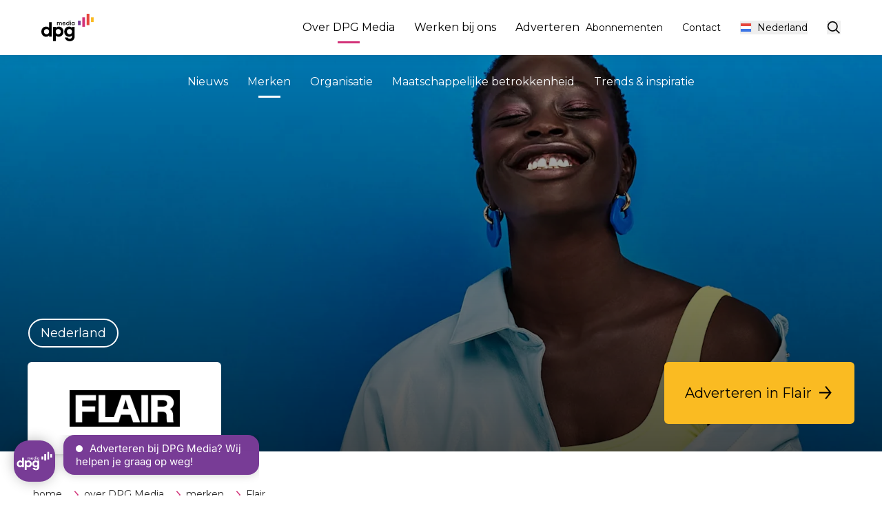

--- FILE ---
content_type: text/html; charset=utf-8
request_url: https://www.dpgmediagroup.com/nl-NL/over-dpg-media/merken/flair
body_size: 75137
content:
<!DOCTYPE html><html class="scroll-smooth" lang="nl-NL"><head><meta charSet="utf-8"/><meta name="viewport" content="width=device-width, initial-scale=1.0"/><script type="application/ld+json">{"@context":"https://schema.org","@graph":[{"@type":"Organization","name":"DPG Media Group","url":"https://www.dpgmediagroup.com","logo":"https://www.dpgmediagroup.com/assets/logo-coloured-large.svg","address":"Jacob Bontiusplaats 9, 1018 LL Amsterdam Nederland","telephone":"+31 20 562 9111","brand":{"@type":"Brand","name":"Flair","logo":{"@type":"ImageObject","url":"https://images.ctfassets.net/765y2hpj99ul/14jqSXBU8qxpccnrxgEIbi/3dca018f7ce9ed64830423531f99a9ed/Flair_Logo_Primair_RGB.png"},"image":"https://images.ctfassets.net/765y2hpj99ul/14jqSXBU8qxpccnrxgEIbi/3dca018f7ce9ed64830423531f99a9ed/Flair_Logo_Primair_RGB.png","url":"https://www.dpgmediagroup.com/nl-NL/over-dpg-media/merken/flair"}}]}</script><link href="https://www.dpgmediagroup.com/en-BE/about-dpg-media/brands/flair" rel="alternate" hrefLang="x-default"/><link href="https://www.dpgmediagroup.com/en-NL/about-dpg-media/brands/flair" rel="alternate" hrefLang="en-NL"/><link href="https://www.dpgmediagroup.com/nl-BE/over-dpg-media/merken/flair" rel="alternate" hrefLang="nl-BE"/><link href="https://www.dpgmediagroup.com/nl-NL/over-dpg-media/merken/flair" rel="alternate" hrefLang="nl-NL"/><style>:root<!-- -->{#454545 #787878 #A5A5A5 #000000}</style><title>Flair | DPG Media</title><meta property="og:title" content="Flair | DPG Media"/><meta name="description" content="Jezelf kunnen en mogen zijn; met deze instelling is Flair al jaren als een onmisbare, inspirerende vriendin voor de vrouw. Flair is warm, toegankelijk en sprankelend, en dankzij haar sterke crossmediale uitingen altijd dichtbij."/><meta property="og:description" content="Jezelf kunnen en mogen zijn; met deze instelling is Flair al jaren als een onmisbare, inspirerende vriendin voor de vrouw. Flair is warm, toegankelijk en sprankelend, en dankzij haar sterke crossmediale uitingen altijd dichtbij."/><meta property="og:url" content="https://www.dpgmediagroup.com/nl-NL/over-dpg-media/merken/flair"/><meta name="facebook-domain-verification" content="o22v8rj29wu17l240y0vt6vxwq07bn"/><link rel="canonical" href="https://www.dpgmediagroup.com/nl-NL/over-dpg-media/merken/flair"/><meta name="next-head-count" content="15"/><link rel="preconnect" href="https://fonts.googleapis.com"/><link rel="preconnect" href="https://fonts.gstatic.com" crossorigin="anonymous"/><link rel="preconnect" href="https://cdn.cookielaw.org"/><link rel="preconnect" href="https://www.googletagmanager.com"/><link rel="preconnect" href="https://myprivacy-static.dpgmedia.net"/><link rel="preconnect" href="https://cmp.dpgmediagroup.com"/><link rel="dns-prefetch" href="images.ctfassets.net"/><link rel="stylesheet" data-href="https://fonts.googleapis.com/css2?family=Montserrat:ital,wght@0,400;0,700;1,400;1,700&amp;display=swap"/><script type="text/javascript">window._privacy = window._privacy || []</script><script>window.cmpProperties = {
                consentType: 'BASIC',
                baseUrl: 'https://www.dpgmediagroup.com',
                cmpCname: 'https://cmp.dpgmediagroup.com',
                language: 'nl'
              }</script><link rel="preload" href="/_next/static/css/c6beca463d0396a6.css" as="style"/><link rel="stylesheet" href="/_next/static/css/c6beca463d0396a6.css" data-n-g=""/><link rel="preload" href="/_next/static/css/52c559c1a87f21d0.css" as="style"/><link rel="stylesheet" href="/_next/static/css/52c559c1a87f21d0.css"/><link rel="preload" href="/_next/static/css/4df78f2cd73d6b26.css" as="style"/><link rel="stylesheet" href="/_next/static/css/4df78f2cd73d6b26.css"/><noscript data-n-css=""></noscript><script defer="" nomodule="" src="/_next/static/chunks/polyfills-42372ed130431b0a.js"></script><script defer="" src="/_next/static/chunks/b81efacd-9678614d43514622.js"></script><script defer="" src="/_next/static/chunks/6577-38747c908e4b5338.js"></script><script defer="" src="/_next/static/chunks/2001-b2e1497264816bfa.js"></script><script defer="" src="/_next/static/chunks/4883.ee3c09fe96d88aa1.js"></script><script defer="" src="/_next/static/chunks/806-9d329e12b92d17b7.js"></script><script defer="" src="/_next/static/chunks/1970.d08244e2b70a8691.js"></script><script defer="" src="/_next/static/chunks/2283.065f34b7ee392671.js"></script><script defer="" src="/_next/static/chunks/9381.2a3005c590833924.js"></script><script defer="" src="/_next/static/chunks/613-accc156a518e6bc9.js"></script><script defer="" src="/_next/static/chunks/814-5bdd61a57307e818.js"></script><script defer="" src="/_next/static/chunks/5615.0031dc12e6239df7.js"></script><script defer="" src="/_next/static/chunks/6901.ed2526ad4c848934.js"></script><script defer="" src="/_next/static/chunks/326.e7d1701e89f6dd5f.js"></script><script defer="" src="/_next/static/chunks/8110.462c9a11d314573b.js"></script><script defer="" src="/_next/static/chunks/349.7ee5dce7d8de3930.js"></script><script defer="" src="/_next/static/chunks/3458.e47a041d481d8a92.js"></script><script defer="" src="/_next/static/chunks/8725.b875e02abdb98160.js"></script><script defer="" src="/_next/static/chunks/258.f33d90ee2f8a529a.js"></script><script defer="" src="/_next/static/chunks/7112.7dc3b1d455956609.js"></script><script src="/_next/static/chunks/webpack-0dc129e963cad86d.js" defer=""></script><script src="/_next/static/chunks/framework-ebbaac7bd9f465b9.js" defer=""></script><script src="/_next/static/chunks/main-14346c4566a445e4.js" defer=""></script><script src="/_next/static/chunks/pages/_app-b3002465a88b4cd7.js" defer=""></script><script src="/_next/static/chunks/5480-db23be27659927da.js" defer=""></script><script src="/_next/static/chunks/pages/%5B%5B...slug%5D%5D-32d3ea7a1e4ec3c6.js" defer=""></script><script src="/_next/static/07Z0VLuoe9ZlszyIk3DZS/_buildManifest.js" defer=""></script><script src="/_next/static/07Z0VLuoe9ZlszyIk3DZS/_ssgManifest.js" defer=""></script><link rel="stylesheet" href="https://fonts.googleapis.com/css2?family=Montserrat:ital,wght@0,400;0,700;1,400;1,700&display=swap"/></head><body class="bg-white"><div id="__next"><link rel="preconnect" href="https://dev.visualwebsiteoptimizer.com"/><div class="min-h-screen flex flex-col"><div class="z-40 headroom-wrapper"><div style="position:relative;top:0;left:0;right:0;z-index:1;-webkit-transform:translate3D(0, 0, 0);-ms-transform:translate3D(0, 0, 0);transform:translate3D(0, 0, 0)" class="headroom headroom--unfixed"><header class="z-30 bg-white shadow-[0_-5px_20px_0_rgba(0,0,0,0.15)] relative"><div class="mx-auto max-w-screen-2xl px-4 pr-5 md:px-60px relative flex justify-between items-center md:py-5 py-4"><a class="w-[4.75rem] h-[2.5rem] inline-block 1280:w-3/12 1280:justify-start 1280:flex" href="/nl-NL"><i class="w-[4.75rem] h-[2.5rem]"><svg class="w-full h-full" width="76" height="40" viewBox="0 0 76 40" fill="none" xmlns="http://www.w3.org/2000/svg"><path class="text-black" fill-rule="evenodd" clip-rule="evenodd" d="M44.554 25.9951C44.554 23.8582 43.0455 22.1778 40.9102 22.1778C38.7753 22.1778 37.0955 23.8019 37.0955 25.9951C37.0955 28.1604 38.7753 29.8414 40.9102 29.8414C43.0455 29.8414 44.554 28.1319 44.554 25.9951ZM33.2809 26.024C33.2809 20.9811 36.9821 18.6171 40.1982 18.6171C42.0487 18.6171 43.501 19.3864 44.4401 20.4401V18.9022H48.3402V32.9177C48.3402 37.1913 45.1803 39.9823 41.4507 39.9823C37.4376 39.9823 34.8184 37.6472 33.9925 34.5414H38.2058C38.7469 35.6818 39.6008 36.3365 41.4507 36.3365C43.1589 36.3365 44.4401 34.8835 44.4401 33.0319V31.5505C43.501 32.6611 41.992 33.4303 40.1415 33.4303C37.1239 33.4303 33.2809 31.0375 33.2809 26.024ZM28.2984 25.9951C28.2984 23.8019 26.6754 22.1778 24.4833 22.1778C22.3484 22.1778 20.8394 23.8582 20.8394 25.9951C20.8394 28.1319 22.3484 29.8414 24.4833 29.8414C26.6754 29.8414 28.2984 28.1604 28.2984 25.9951ZM20.9534 31.7493V39.6973H17.0537V18.9022H20.9534V20.5252C21.8645 19.4146 23.2879 18.6171 25.2235 18.6171C28.4407 18.6171 32.1125 20.9811 32.1125 26.024C32.1125 31.0375 28.3267 33.4303 25.2804 33.4303C23.3735 33.4303 21.8645 32.8047 20.9534 31.7493ZM11.2731 25.9951C11.2731 23.8582 9.764 22.1778 7.62928 22.1778C5.49384 22.1778 3.81413 23.8019 3.81413 25.9951C3.81413 28.1604 5.49384 29.8414 7.62928 29.8414C9.764 29.8414 11.2731 28.1319 11.2731 25.9951ZM6.10352e-05 26.024C6.10352e-05 20.9811 3.70067 18.6171 6.91731 18.6171C8.76793 18.6171 10.2195 19.3001 11.1585 20.2981V12.3496H15.0593V33.1458H11.1585V31.5505C10.2195 32.6611 8.71111 33.4303 6.86049 33.4303C3.84299 33.4303 6.10352e-05 31.0375 6.10352e-05 26.024Z" fill="currentColor"></path><path class="text-black" fill-rule="evenodd" clip-rule="evenodd" d="M47.4524 14.2918C47.4524 15.0834 46.8636 15.7254 46.0635 15.7254C45.2811 15.7254 44.675 15.1007 44.675 14.2918C44.675 13.4908 45.2811 12.8666 46.0635 12.8666C46.8636 12.8666 47.4524 13.5177 47.4524 14.2918ZM43.7432 14.3005C43.7432 15.699 44.8154 16.5875 45.9316 16.5875C46.5206 16.5875 47.0565 16.3232 47.3997 15.8927V16.4993H48.3402V12.1013H47.3997V12.6732C47.0743 12.26 46.5296 12.0131 45.9408 12.0131C44.7805 12.0131 43.7432 12.8929 43.7432 14.3005ZM41.871 16.4991H42.8206V12.1013H41.871V16.4991ZM42.3454 10.1577C41.9674 10.1577 41.7123 10.4127 41.7123 10.7905C41.7123 11.1693 41.9674 11.4243 42.3454 11.4243C42.7234 11.4243 42.9782 11.1693 42.9782 10.7905C42.9782 10.4127 42.7234 10.1577 42.3454 10.1577ZM39.7349 14.2918C39.7349 15.0834 39.146 15.7254 38.346 15.7254C37.5636 15.7254 36.9574 15.1007 36.9574 14.2918C36.9574 13.4908 37.5636 12.8666 38.346 12.8666C39.146 12.8666 39.7349 13.5177 39.7349 14.2918ZM36.0257 14.3005C36.0257 15.699 37.0979 16.5875 38.2142 16.5875C38.8029 16.5875 39.339 16.3232 39.6822 15.8927V16.4993H40.6139V10.0781H39.6822V12.6732C39.3568 12.26 38.8121 12.0131 38.2232 12.0131C37.0629 12.0131 36.0257 12.8929 36.0257 14.3005ZM31.5504 13.808C31.7348 13.2451 32.2359 12.8487 32.8775 12.8487C33.5459 12.8487 34.0115 13.1833 34.1787 13.808H31.5504ZM30.5922 14.3182C30.5922 15.5586 31.4713 16.5875 32.8602 16.5875C33.9942 16.5875 34.7234 15.9977 35.066 15.0215H34.0555C33.8883 15.4789 33.4754 15.7693 32.8689 15.7693C32.0955 15.7693 31.5944 15.2765 31.4885 14.5996H35.1363V14.274C35.1363 12.9633 34.1696 12.013 32.8689 12.013C31.5767 12.013 30.5922 13.0251 30.5922 14.3182ZM22.6954 12.1014H23.6266V12.6293C23.9085 12.2418 24.3569 12.0132 24.9194 12.0132C25.6222 12.0132 26.1147 12.3129 26.3695 12.8052C26.6772 12.3129 27.1956 12.0132 27.8552 12.0132C29.0593 12.0132 29.6744 12.7256 29.6744 13.8605V16.4992H28.7162V13.9218C28.7162 13.2536 28.365 12.831 27.6968 12.831C27.0987 12.831 26.6509 13.2358 26.6509 14.0188V16.4992H25.7018V13.8783C25.7018 13.2358 25.341 12.831 24.7086 12.831C24.0843 12.831 23.6359 13.2449 23.6359 14.0542V16.4992H22.6954V12.1014Z" fill="currentColor"></path><mask id="mask0_4266_33119" style="mask-type:alpha" maskUnits="userSpaceOnUse" x="0" y="0" width="76" height="40"><path fill-rule="evenodd" clip-rule="evenodd" d="M0 39.9831H75.9543V0H0V39.9831Z" fill="white"></path></mask><g mask="url(#mask0_4266_33119)"><path class="text-brand-purple" fill-rule="evenodd" clip-rule="evenodd" d="M53.1422 16.4992H57.0428V10.0781H53.1422V16.4992Z" fill="currentColor"></path><path class="text-brand-yellow" fill-rule="evenodd" clip-rule="evenodd" d="M72.0536 12.1002H75.9543V5.21289H72.0536V12.1002Z" fill="currentColor"></path><path class="text-brand-pink" fill-rule="evenodd" clip-rule="evenodd" d="M59.446 18.9019H63.3466V5.21289H59.446V18.9019Z" fill="currentColor"></path><path class="text-brand-red" fill-rule="evenodd" clip-rule="evenodd" d="M69.6505 0.00152466L65.7566 0L65.7499 16.4982L69.6437 16.4998L69.6505 0.00152466Z" fill="currentColor"></path></g></svg></i></a><div class="flex 1280:w-3/12 1280:justify-end"></div></div></header></div></div><main class="grow flex flex-col"><div class="px-5 mt-10 lg:hidden"><ul class="breadcrumb list-none flex flex-row block lg:gap-2 gap-y-0 font-light text-xs flex-wrap"><li class="before:hidden lg:flex flex-row gap-2 px-0 lg:pl-2 hidden"><a class="text-dark-grey hover:text-brand-pink-hover" href="/nl-NL">home</a></li><li class="before:hidden flex flex-row gap-2 px-0 lg:pl-2 lg:hidden"></li><li class="before:hidden lg:flex flex-row gap-2 px-0 lg:pl-2 hidden"><i class="inline-block scale-75 text-brand-pink mt-[-1px]"><svg xmlns="http://www.w3.org/2000/svg" width="24" height="24" viewBox="0 0 24 24" fill="none"><path d="M9.85156 19.1504L16.1516 12.1504L9.85156 5.15039" stroke="currentColor" stroke-width="2" stroke-miterlimit="10"></path></svg></i><a class="text-dark-grey hover:text-brand-pink-hover" href="/nl-NL/over-dpg-media">over DPG Media</a></li><li class="before:hidden flex flex-row gap-2 px-0 lg:pl-2 lg:hidden"></li><li class="before:hidden lg:flex flex-row gap-2 px-0 lg:pl-2 hidden"><i class="inline-block scale-75 text-brand-pink mt-[-1px]"><svg xmlns="http://www.w3.org/2000/svg" width="24" height="24" viewBox="0 0 24 24" fill="none"><path d="M9.85156 19.1504L16.1516 12.1504L9.85156 5.15039" stroke="currentColor" stroke-width="2" stroke-miterlimit="10"></path></svg></i><a class="text-dark-grey hover:text-brand-pink-hover" href="/nl-NL/over-dpg-media/merken">merken</a></li><li class="before:hidden flex flex-row gap-2 px-0 lg:pl-2 lg:hidden"><i class="inline-block scale-75 text-brand-pink mt-[-1px]"><svg class="w-full h-full" width="24" height="24" viewBox="0 0 24 24" fill="none" xmlns="http://www.w3.org/2000/svg"><path d="M3.40015 11.5996L19.4001 11.5996" stroke="currentColor" stroke-width="2" stroke-miterlimit="10"></path><path d="M10.3 2.59961L3.00005 11.5996L10.3 20.5996" stroke="currentColor" stroke-width="2" stroke-miterlimit="10"></path></svg></i><a class="text-dark-grey hover:text-brand-pink-hover" href="/nl-NL/over-dpg-media/merken">merken</a></li><li class="before:hidden lg:flex flex-row gap-2 px-0 lg:pl-2 hidden"><i class="inline-block scale-75 text-brand-pink mt-[-1px]"><svg xmlns="http://www.w3.org/2000/svg" width="24" height="24" viewBox="0 0 24 24" fill="none"><path d="M9.85156 19.1504L16.1516 12.1504L9.85156 5.15039" stroke="currentColor" stroke-width="2" stroke-miterlimit="10"></path></svg></i><span class="text-dark-grey">Flair</span></li><li class="before:hidden flex flex-row gap-2 px-0 lg:pl-2 lg:hidden"></li></ul></div><div class="hero-wrapper relative md:mb-70px md:h-[80vh] max-h-[1080px] md:min-h-0 min-h-[75vh] md:mb-28"><div class="text-center bg-black leading-[0] h-full"><img alt="" loading="eager" decoding="async" data-nimg="fill" class="brightness-75" style="position:absolute;height:100%;width:100%;left:0;top:0;right:0;bottom:0;object-fit:cover;color:transparent" sizes="100vw" srcSet="https://images.ctfassets.net/765y2hpj99ul/25Xvk1afrjy6tLbLd5uJf1/0b13d66d4466e06060228e535901cba4/Flair_1920x1200_new.jpg?w=1024&amp;q=70&amp;fm=webp 640w, https://images.ctfassets.net/765y2hpj99ul/25Xvk1afrjy6tLbLd5uJf1/0b13d66d4466e06060228e535901cba4/Flair_1920x1200_new.jpg?w=1024&amp;q=70&amp;fm=webp 750w, https://images.ctfassets.net/765y2hpj99ul/25Xvk1afrjy6tLbLd5uJf1/0b13d66d4466e06060228e535901cba4/Flair_1920x1200_new.jpg?w=1024&amp;q=70&amp;fm=webp 828w, https://images.ctfassets.net/765y2hpj99ul/25Xvk1afrjy6tLbLd5uJf1/0b13d66d4466e06060228e535901cba4/Flair_1920x1200_new.jpg?w=1024&amp;q=70&amp;fm=webp 1080w, https://images.ctfassets.net/765y2hpj99ul/25Xvk1afrjy6tLbLd5uJf1/0b13d66d4466e06060228e535901cba4/Flair_1920x1200_new.jpg?w=1024&amp;q=70&amp;fm=webp 1200w, https://images.ctfassets.net/765y2hpj99ul/25Xvk1afrjy6tLbLd5uJf1/0b13d66d4466e06060228e535901cba4/Flair_1920x1200_new.jpg?w=1024&amp;q=70&amp;fm=webp 1920w, https://images.ctfassets.net/765y2hpj99ul/25Xvk1afrjy6tLbLd5uJf1/0b13d66d4466e06060228e535901cba4/Flair_1920x1200_new.jpg?w=1024&amp;q=70&amp;fm=webp 2048w, https://images.ctfassets.net/765y2hpj99ul/25Xvk1afrjy6tLbLd5uJf1/0b13d66d4466e06060228e535901cba4/Flair_1920x1200_new.jpg?w=1024&amp;q=70&amp;fm=webp 3840w" src="https://images.ctfassets.net/765y2hpj99ul/25Xvk1afrjy6tLbLd5uJf1/0b13d66d4466e06060228e535901cba4/Flair_1920x1200_new.jpg?w=1024&amp;q=70&amp;fm=webp"/></div><div class="w-full undefined  from-img-overlay absolute top-0 left-0 w-full h-full bg-gradient-to-t"></div><div class="absolute -bottom-5 md:-bottom-10 px-3 md:px-10 flex flex-col md:flex-row justify-between w-full gap-5"><div class="z-20 md:max-w-[47.25vw]"><div class="text-white [&amp;_h1]:text-white p-10 backdrop-blur-md rounded-small border-l border-l-border-dark border-t border-t-border-light bg-white shadow-md"><section class="flex items-center"><h1 style="word-break:break-word" class="sm:text-[50px] sm:leading-[3.3rem] hidden">Flair</h1><div class="flex justify-center max-w-[calc(75vw-1rem)] min-w-[200px] md:max-w-[500px] max-h-[calc(((75vw-1rem)/350)*500)] md:max-h-[350px]"><img alt="Flair" loading="eager" width="160" height="10" decoding="async" data-nimg="1" style="color:transparent;max-width:100%;height:auto" srcSet="https://images.ctfassets.net/765y2hpj99ul/14jqSXBU8qxpccnrxgEIbi/3dca018f7ce9ed64830423531f99a9ed/Flair_Logo_Primair_RGB.png?w=1024&amp;q=70&amp;fm=webp 1x, https://images.ctfassets.net/765y2hpj99ul/14jqSXBU8qxpccnrxgEIbi/3dca018f7ce9ed64830423531f99a9ed/Flair_Logo_Primair_RGB.png?w=1024&amp;q=70&amp;fm=webp 2x" src="https://images.ctfassets.net/765y2hpj99ul/14jqSXBU8qxpccnrxgEIbi/3dca018f7ce9ed64830423531f99a9ed/Flair_Logo_Primair_RGB.png?w=1024&amp;q=70&amp;fm=webp"/></div><p id="nederland" class="absolute -top-16 left-0 text-xs border md:border-2 border-solid rounded-full border-current px-3 md:px-4 py-2 md:py-[0.625rem] w-fit text-white md:text-base md:leading-[1.125rem]">Nederland</p></section><div class="self-end justify-end block md:hidden mt-10"><a class="cta-button group-cta ease-in-out transition-all duration-300 cursor-pointer rounded-small flex flex-col py-[1.25rem] px-[30px] text-base md:text-lg hover:px-9 bg-brand-yellow text-black hover:text-black hover:bg-brand-yellow-hover" target="_self" role="button" tabindex="0" href="/nl-NL/flair-contactformulier"><div class="w-full gap-10 flex flex-row items-center justify-between">Adverteren in Flair<i class="inline-block inline-block align-middle h-6 w-6 ml-2 stroke-black ease-in-out transition-all duration-300 shrink-0"><svg class="w-full h-full" width="24" height="24" viewBox="0 0 24 24" fill="none" xmlns="http://www.w3.org/2000/svg"><path d="M19 11.6001H3" stroke-width="2" stroke-miterlimit="10" stroke="currentColor"></path><path d="M12.1001 20.6001L19.4001 11.6001L12.1001 2.6001" stroke-width="2" stroke-miterlimit="10" stroke="currentColor"></path></svg></i></div></a></div></div></div><div class="self-end justify-end pb-20 hidden md:block"><a class="cta-button group-cta ease-in-out transition-all duration-300 cursor-pointer rounded-small flex flex-col py-[1.25rem] px-[30px] text-base md:text-lg hover:px-9 bg-brand-yellow text-black hover:text-black hover:bg-brand-yellow-hover" target="_self" role="button" tabindex="0" href="/nl-NL/flair-contactformulier"><div class="w-full gap-10 flex flex-row items-center justify-between">Adverteren in Flair<i class="inline-block inline-block align-middle h-6 w-6 ml-2 stroke-black ease-in-out transition-all duration-300 shrink-0"><svg class="w-full h-full" width="24" height="24" viewBox="0 0 24 24" fill="none" xmlns="http://www.w3.org/2000/svg"><path d="M19 11.6001H3" stroke-width="2" stroke-miterlimit="10" stroke="currentColor"></path><path d="M12.1001 20.6001L19.4001 11.6001L12.1001 2.6001" stroke-width="2" stroke-miterlimit="10" stroke="currentColor"></path></svg></i></div></a></div></div><div class="px-10 absolute -bottom-28 md:-bottom-10 md:relative hidden lg:block mt-3"><ul class="breadcrumb list-none flex flex-row block lg:gap-2 gap-y-0 font-light text-xs flex-wrap"><li class="before:hidden lg:flex flex-row gap-2 px-0 lg:pl-2 hidden"><a class="text-dark-grey hover:text-brand-pink-hover" href="/nl-NL">home</a></li><li class="before:hidden flex flex-row gap-2 px-0 lg:pl-2 lg:hidden"></li><li class="before:hidden lg:flex flex-row gap-2 px-0 lg:pl-2 hidden"><i class="inline-block scale-75 text-brand-pink mt-[-1px]"><svg xmlns="http://www.w3.org/2000/svg" width="24" height="24" viewBox="0 0 24 24" fill="none"><path d="M9.85156 19.1504L16.1516 12.1504L9.85156 5.15039" stroke="currentColor" stroke-width="2" stroke-miterlimit="10"></path></svg></i><a class="text-dark-grey hover:text-brand-pink-hover" href="/nl-NL/over-dpg-media">over DPG Media</a></li><li class="before:hidden flex flex-row gap-2 px-0 lg:pl-2 lg:hidden"></li><li class="before:hidden lg:flex flex-row gap-2 px-0 lg:pl-2 hidden"><i class="inline-block scale-75 text-brand-pink mt-[-1px]"><svg xmlns="http://www.w3.org/2000/svg" width="24" height="24" viewBox="0 0 24 24" fill="none"><path d="M9.85156 19.1504L16.1516 12.1504L9.85156 5.15039" stroke="currentColor" stroke-width="2" stroke-miterlimit="10"></path></svg></i><a class="text-dark-grey hover:text-brand-pink-hover" href="/nl-NL/over-dpg-media/merken">merken</a></li><li class="before:hidden flex flex-row gap-2 px-0 lg:pl-2 lg:hidden"><i class="inline-block scale-75 text-brand-pink mt-[-1px]"><svg class="w-full h-full" width="24" height="24" viewBox="0 0 24 24" fill="none" xmlns="http://www.w3.org/2000/svg"><path d="M3.40015 11.5996L19.4001 11.5996" stroke="currentColor" stroke-width="2" stroke-miterlimit="10"></path><path d="M10.3 2.59961L3.00005 11.5996L10.3 20.5996" stroke="currentColor" stroke-width="2" stroke-miterlimit="10"></path></svg></i><a class="text-dark-grey hover:text-brand-pink-hover" href="/nl-NL/over-dpg-media/merken">merken</a></li><li class="before:hidden lg:flex flex-row gap-2 px-0 lg:pl-2 hidden"><i class="inline-block scale-75 text-brand-pink mt-[-1px]"><svg xmlns="http://www.w3.org/2000/svg" width="24" height="24" viewBox="0 0 24 24" fill="none"><path d="M9.85156 19.1504L16.1516 12.1504L9.85156 5.15039" stroke="currentColor" stroke-width="2" stroke-miterlimit="10"></path></svg></i><span class="text-dark-grey">Flair</span></li><li class="before:hidden flex flex-row gap-2 px-0 lg:pl-2 lg:hidden"></li></ul></div></div><div class="rich-text mx-auto max-w-[52.5rem] lg:px-[3.75rem] px-4 mb-60px md:mb-10px [&amp;_a]:font-bold [&amp;_a]:text-brand-pink [&amp;_a]:mb-5 [&amp;_div]:m-0 [&amp;_h1]:text-black mt-12 md:mt-20 [&amp;_strong]:text-brand-pink"><h3><b>Flair: jouw leven, jouw keuzes.</b></h3><p>Flair is dé plek voor de jonge vrouw (25-45) die het beste uit zichzelf wil halen. Vrouwen die sterk én kwetsbaar zijn. Weten wat ze willen, en soms ook niet. Flair keeps your head up en je blik vooruit. Fuck perfectie, vier het leven en jezelf! Flair verrast, inspireert met gedurfde, persoonlijke en eerlijke content.<br/><br/>Ook is Flair hét grootste multimediale platform voor jonge vrouwen. Eigenzinnig; altijd zonder bullshit, maken we issues bespreekbaar. Omdat dat belangrijk is. Voor jou en de wereld om je heen. We raken, inspireren, troosten, zetten dingen in beweging, laten je lachen en huilen maar boven alles; we empoweren. #OWNIT</p><ul><li><p><a href="https://www.flair.nl/">Ga naar Flair</a></p></li><li><p><a href="https://abonnement.flair.nl/?otag=t2ejen&amp;utm_source=dpn&amp;utm_medium=interne_referral&amp;utm_campaign=alwayson&amp;utm_content=dpgmediagroup">Abonneer je op Flair </a></p></li><li><p><a href="https://mijnomgeving.flair.nl/?utm_medium=interne_referral&amp;utm_content=dpgmediagroup&amp;otag=t2ejen&amp;utm_source=dpn">Ga naar Flair klantenservice </a></p></li></ul><p></p><p></p></div><div class=" max-w-screen-2xl w-full mx-auto my-20px md:my-[30px]"><div class="rowContainer flex md:flex-row flex-wrap md:justify-start md:flex-nowrap p-3 md:p-5 h-auto flex-col gap-5 md:gap-0 rowCombined"><div class="md:mb-0 relative flex flex-col justify-end w-full md:w-[50vw] md:max-w-[50%] order-2 md:order-none gap-5 md:gap-0 combined"><div class="flex flex-col h-full md:m-5 md:-translate-y-30px"><div class="h-full md:p-90px px-4 py-30px bg-brand-purple-glass flex flex-col justify-center backdrop-blur [&amp;_a]:font-bold [&amp;_a]:underline hover:[&amp;_a]:no-underline text-white rounded-small"><h3><b>Wie bereiken we met onze merken?</b></h3><p>Binnen DPG Media hebben we meer dan vijftig sterke mediamerken: van dagbladen, magazines en platforms tot radiozenders. We maken media voor iedereen. Elk merk richt zich op een specifieke doelgroep en heeft een uniek bereik. Wie bereiken we met onze merken? Waar liggen hun interesses? Ontdek alles in onze 360-factsheets. Download een overzicht van alle merken, doelgroepen en bereikcijfers via de onderstaande button!</p><a class="hidden group-cta ease-in-out transition-all duration-300 cursor-pointer rounded-small flex flex-col py-[1.25rem] px-[30px] text-base md:text-lg hover:px-9 bg-white text-black border-2 border-white outline-1 outline outline-transparent hover:text-brand-purple hover:border-brand-purple hover:outline-brand-purple" target="_self" role="button" tabindex="0" href="/nl-NL/download-bereikcijfers-dpgmedia"><div class="w-full gap-10 flex flex-row items-center justify-between">Download de 360-factsheet<i class="inline-block inline-block align-middle h-6 w-6 ml-2 stroke-black group-cta-hover:stroke-brand-purple ease-in-out transition-all duration-300 shrink-0"><svg class="w-full h-full" width="24" height="24" viewBox="0 0 24 24" fill="none" xmlns="http://www.w3.org/2000/svg"><path d="M19 11.6001H3" stroke-width="2" stroke-miterlimit="10" stroke="currentColor"></path><path d="M12.1001 20.6001L19.4001 11.6001L12.1001 2.6001" stroke-width="2" stroke-miterlimit="10" stroke="currentColor"></path></svg></i></div></a></div><a class="md:ml-auto md:w-auto inline-block mt-5 md:mt-10 -bottom-6 md:-bottom-28 right-0 group-cta ease-in-out transition-all duration-300 cursor-pointer rounded-small flex flex-col py-[1.25rem] px-[30px] text-base md:text-lg hover:px-9 bg-brand-purple-glass text-white hover:text-white hover:bg-brand-purple-hover" target="_self" role="button" tabindex="0" href="/nl-NL/download-bereikcijfers-dpgmedia"><div class="w-full gap-10 flex flex-row items-center justify-between">Download de 360-factsheet<i class="inline-block inline-block align-middle h-6 w-6 ml-2 stroke-white ease-in-out transition-all duration-300 shrink-0"><svg class="w-full h-full" width="24" height="24" viewBox="0 0 24 24" fill="none" xmlns="http://www.w3.org/2000/svg"><path d="M19 11.6001H3" stroke-width="2" stroke-miterlimit="10" stroke="currentColor"></path><path d="M12.1001 20.6001L19.4001 11.6001L12.1001 2.6001" stroke-width="2" stroke-miterlimit="10" stroke="currentColor"></path></svg></i></div></a></div></div><div class="md:mb-0 relative flex flex-col justify-end w-full md:w-[50vw] md:max-w-[50%] order-1 md:order-none gap-5 md:gap-0 combined"><div class="overflow-hidden md:mx-5 h-full relative md:-translate-y-0 md:mt-24 min-h-[66vw] md:min-h-[37vw]"><img alt="Lezersprofiel FLAIR" loading="lazy" decoding="async" data-nimg="fill" class="rounded-small" style="position:absolute;height:100%;width:100%;left:0;top:0;right:0;bottom:0;object-fit:cover;color:transparent" sizes="50vw" srcSet="https://images.ctfassets.net/765y2hpj99ul/3lw5bIKhtPJOI9CngXYpCd/d04186d07daabb52b493e781201653a4/lezersprofiel_FLAIR.png?w=384&amp;q=75&amp;fm=webp 384w, https://images.ctfassets.net/765y2hpj99ul/3lw5bIKhtPJOI9CngXYpCd/d04186d07daabb52b493e781201653a4/lezersprofiel_FLAIR.png?w=640&amp;q=75&amp;fm=webp 640w, https://images.ctfassets.net/765y2hpj99ul/3lw5bIKhtPJOI9CngXYpCd/d04186d07daabb52b493e781201653a4/lezersprofiel_FLAIR.png?w=750&amp;q=75&amp;fm=webp 750w, https://images.ctfassets.net/765y2hpj99ul/3lw5bIKhtPJOI9CngXYpCd/d04186d07daabb52b493e781201653a4/lezersprofiel_FLAIR.png?w=828&amp;q=75&amp;fm=webp 828w, https://images.ctfassets.net/765y2hpj99ul/3lw5bIKhtPJOI9CngXYpCd/d04186d07daabb52b493e781201653a4/lezersprofiel_FLAIR.png?w=1080&amp;q=75&amp;fm=webp 1080w, https://images.ctfassets.net/765y2hpj99ul/3lw5bIKhtPJOI9CngXYpCd/d04186d07daabb52b493e781201653a4/lezersprofiel_FLAIR.png?w=1200&amp;q=75&amp;fm=webp 1200w, https://images.ctfassets.net/765y2hpj99ul/3lw5bIKhtPJOI9CngXYpCd/d04186d07daabb52b493e781201653a4/lezersprofiel_FLAIR.png?w=1920&amp;q=75&amp;fm=webp 1920w, https://images.ctfassets.net/765y2hpj99ul/3lw5bIKhtPJOI9CngXYpCd/d04186d07daabb52b493e781201653a4/lezersprofiel_FLAIR.png?w=2048&amp;q=75&amp;fm=webp 2048w, https://images.ctfassets.net/765y2hpj99ul/3lw5bIKhtPJOI9CngXYpCd/d04186d07daabb52b493e781201653a4/lezersprofiel_FLAIR.png?w=3840&amp;q=75&amp;fm=webp 3840w" src="https://images.ctfassets.net/765y2hpj99ul/3lw5bIKhtPJOI9CngXYpCd/d04186d07daabb52b493e781201653a4/lezersprofiel_FLAIR.png?w=3840&amp;q=75&amp;fm=webp"/></div></div></div></div><div class=" max-w-screen-2xl w-full mx-auto my-20px md:my-[30px]"><div id="meer-weten-over-adverteren" class="text-center px-4 md:pl-60px lg:pl-180px pb-10 md:pb-0 pt-60px md:text-left w-full max-w-[52.5rem] [&amp;_strong]:text-brand-pink mb-[10px]"><hr class="md:hidden w-[5.875rem] bg-brand-purple h-1.5 mb-30px mx-auto mt-10"/><h2 class="text-[1.75rem] md:text-3xl">Meer weten over adverteren</h2><span class="text-lg"><div class="[&amp;_a]:font-bold [&amp;_a]:text-brand-pink [&amp;_a]:mb-5 [&amp;_a]:underline hover:[&amp;_a]:no-underline"><p>Ben jij benieuwd naar de mogelijkheden van adverteren?
Laat je gegevens achter via het contactformulier of neem zelf contact met ons op:</p><ul><li>Bel: 0031880139640</li><li>Mail: adverteren@dpgmedia.nl</li></ul></div></span></div></div><div class=" max-w-screen-2xl w-full mx-auto my-20px md:my-[30px]"><div class="rowContainer flex md:flex-row flex-wrap md:justify-start md:flex-nowrap p-3 md:p-5 h-auto flex-col gap-5 md:gap-0 rowCombined"><div class="md:mb-0 relative flex flex-col justify-end w-full md:w-[50vw] md:max-w-[50%] gap-5 md:gap-0 combined"><div class="px-5"><form id="11.909426444562321" class="max-w-[720px] m-auto mb-[60px]"><div class="w-full"><div class="w-full mb-3"><label class="text-[18px] text-black text-bold pt-2" for="voornaam">Voornaam</label><input name="voornaam" id="voornaam" placeholder="Voornaam" class="text-[18px] text-black w-full px-[15px] py-[13.5px] border text-xs border-dark-grey h-[53px]"/><div class="text-xs text-red-600 h-auto"></div></div><div class="w-full mb-3"><label class="text-[18px] text-black text-bold pt-2" for="achternaam">Achternaam</label><input name="achternaam" id="achternaam" placeholder="Achternaam" class="text-[18px] text-black w-full px-[15px] py-[13.5px] border text-xs border-dark-grey h-[53px]"/><div class="text-xs text-red-600 h-auto"></div></div><div class="w-full mb-3"><label class="text-[18px] text-black text-bold pt-2" for="bedrijf">Bedrijf</label><input name="bedrijf" id="bedrijf" placeholder="Bedrijf" class="text-[18px] text-black w-full px-[15px] py-[13.5px] border text-xs border-dark-grey h-[53px]"/><div class="text-xs text-red-600 h-auto"></div></div><div class="w-full mb-3"><label class="text-[18px] text-black text-bold pt-2" for="email">E-mailadres</label><input name="email" id="email" placeholder="E-mailadres" class="text-[18px] text-black w-full px-[15px] py-[13.5px] border text-xs border-dark-grey h-[53px]"/><div class="text-xs text-red-600 h-auto"></div></div><div class="w-full mb-3 special"><label class="text-[18px] text-black text-bold pt-2" for="functie">forms.label.function</label><input tabindex="-1" name="functie" id="functie" placeholder="functie" class="text-[18px] text-black w-full px-[15px] py-[13.5px] border text-xs border-dark-grey h-[53px]"/><div class="text-xs text-red-600 h-auto"></div></div><div class="w-full mb-3"><label class="text-[18px] text-black text-bold pt-2" for="telefoon">Telefoonnummer</label><input name="telefoon" id="telefoon" placeholder="Telefoonnummer" class="text-[18px] text-black w-full px-[15px] py-[13.5px] border text-xs border-dark-grey h-[53px]"/><div class="text-xs text-red-600 h-auto"></div></div></div><div class="w-full my-6"><label class="text-[18px] text-black font-light flex" for="11.909426444562321-optin"> <input style="display:none" name="legalOptin" type="checkbox" id="11.909426444562321-optin" class="mr-3 text-[18px] text-black min-w-[1.25rem]"/><div></div></label><div class="text-xs text-red-600 h-auto"></div></div><div><input name="formId" type="hidden"/><input name="comments" type="hidden"/><input name="url" type="hidden"/><input name="referral" type="hidden" value=""/><input name="merk" type="hidden" value="Flair"/><input name="formSource" type="hidden"/><input name="campagne" type="hidden" value=""/><input name="type" type="hidden" value="contact NL"/><input name="utm_source" type="hidden"/><input name="utm_medium" type="hidden"/><input name="utm_campaign" type="hidden"/><input name="utm_term" type="hidden"/><input name="utm_content" type="hidden"/><input name="topic" type="hidden"/><input name="language" type="hidden" value="nl-NL"/></div><div class="flex flex-column gap-2 justify-end pt-5"><button type="submit" form="11.909426444562321" class="font-semibold text-white w-full text-base border px-6 py-4 flex justify-between items-center gap-3 transition-all hover:px-8 bg-brand-pink hover:bg-brand-pink-hover"><span>Neem contact op</span><i class="inline-block undefined"><svg class="w-full h-full" width="24" height="24" viewBox="0 0 24 24" fill="none" xmlns="http://www.w3.org/2000/svg"><path d="M19 11.6001H3" stroke-width="2" stroke-miterlimit="10" stroke="currentColor"></path><path d="M12.1001 20.6001L19.4001 11.6001L12.1001 2.6001" stroke-width="2" stroke-miterlimit="10" stroke="currentColor"></path></svg></i></button></div><div></div></form></div></div><div class="md:mb-0 relative flex flex-col justify-end w-full md:w-[50vw] md:max-w-[50%] gap-5 md:gap-0 combined"><div class="flex flex-col h-full overflow-hidden md:-mr-5 md:-translate-y-0 rounded-small"><div class="flex flex-col w-full h-full py-30px px-4 md:p-8 lg:p-60px xl:pr-180px bg-brand-pink-glass text-white"><h3 class="mb-20px lg:mb-30px text-xl lg:text-2xl">Neem contact op</h3><p class="mb-20px lg:mb-30px text-base lg:text-lg">Heb je een vraag over adverteren en wil je een van onze specialisten persoonlijk spreken? Bel of mail ons dan!</p><div class="mb-20px lg:mb-30px text-base lg:text-lg"><span class="block font-semibold">DPG Media</span><span class="block">Adverteren</span></div><div><a class="mb-4 flex items-center" href="tel:+31 88 0139640"><i class="mr-20px"><svg width="24" height="24" viewBox="0 0 24 24" fill="none" xmlns="http://www.w3.org/2000/svg"><path class="text-black" d="M19.85 22H19.3C14.7802 21.8385 10.4907 19.9654 7.3 16.76C4.06054 13.5585 2.16492 9.24151 2 4.69V4.15L5.17 2L9.56 7.46L7.79 10.32C7.78123 10.337 7.77665 10.3559 7.77665 10.375C7.77665 10.3941 7.78123 10.413 7.79 10.43C9.08039 12.8627 11.0784 14.8467 13.52 16.12C13.6 16.17 13.65 16.17 13.7 16.12L16.52 14.37L22 18.78L19.85 22Z" stroke="white" stroke-width="2" stroke-linejoin="round"></path></svg></i><span class="text-white hover:text-white font-semibold text-sm lg:text-base" style="word-break:break-word">+31 88 0139640</span></a><a class="flex items-center" href="mailto:adverteren@dpgmedia.nl"><i class="mr-20px"><svg width="24" height="24" viewBox="0 0 24 24" fill="none" xmlns="http://www.w3.org/2000/svg"><path class="text-black" d="M2 4.5L12 12.5L22 4.5" stroke="white" stroke-width="2" stroke-miterlimit="10"></path><path class="text-black" d="M20.5 3.5H3.5C2.39543 3.5 1.5 4.39543 1.5 5.5V17.5C1.5 18.6046 2.39543 19.5 3.5 19.5H20.5C21.6046 19.5 22.5 18.6046 22.5 17.5V5.5C22.5 4.39543 21.6046 3.5 20.5 3.5Z" stroke="white" stroke-width="2" stroke-miterlimit="10" stroke-linejoin="round"></path></svg></i><span class="text-white hover:text-white font-semibold text-sm lg:text-base" style="word-break:break-word">adverteren@dpgmedia.nl</span></a></div></div></div></div></div></div></main><footer class="bg-dark-grey mt-12"><div class="mx-auto max-w-screen-2xl px-4 md:px-[3.75rem] pt-[3.75rem] pb-[3.125rem] text-white"><div class="grid grid-cols-4"><i class="w-[5.8125rem] h-[3.0625rem] md:w-[7.125rem] md:h-[3.75rem]"><svg class="w-full h-full" width="76" height="40" viewBox="0 0 76 40" fill="none" xmlns="http://www.w3.org/2000/svg"><path class="text-white" fill-rule="evenodd" clip-rule="evenodd" d="M44.554 25.9951C44.554 23.8582 43.0455 22.1778 40.9102 22.1778C38.7753 22.1778 37.0955 23.8019 37.0955 25.9951C37.0955 28.1604 38.7753 29.8414 40.9102 29.8414C43.0455 29.8414 44.554 28.1319 44.554 25.9951ZM33.2809 26.024C33.2809 20.9811 36.9821 18.6171 40.1982 18.6171C42.0487 18.6171 43.501 19.3864 44.4401 20.4401V18.9022H48.3402V32.9177C48.3402 37.1913 45.1803 39.9823 41.4507 39.9823C37.4376 39.9823 34.8184 37.6472 33.9925 34.5414H38.2058C38.7469 35.6818 39.6008 36.3365 41.4507 36.3365C43.1589 36.3365 44.4401 34.8835 44.4401 33.0319V31.5505C43.501 32.6611 41.992 33.4303 40.1415 33.4303C37.1239 33.4303 33.2809 31.0375 33.2809 26.024ZM28.2984 25.9951C28.2984 23.8019 26.6754 22.1778 24.4833 22.1778C22.3484 22.1778 20.8394 23.8582 20.8394 25.9951C20.8394 28.1319 22.3484 29.8414 24.4833 29.8414C26.6754 29.8414 28.2984 28.1604 28.2984 25.9951ZM20.9534 31.7493V39.6973H17.0537V18.9022H20.9534V20.5252C21.8645 19.4146 23.2879 18.6171 25.2235 18.6171C28.4407 18.6171 32.1125 20.9811 32.1125 26.024C32.1125 31.0375 28.3267 33.4303 25.2804 33.4303C23.3735 33.4303 21.8645 32.8047 20.9534 31.7493ZM11.2731 25.9951C11.2731 23.8582 9.764 22.1778 7.62928 22.1778C5.49384 22.1778 3.81413 23.8019 3.81413 25.9951C3.81413 28.1604 5.49384 29.8414 7.62928 29.8414C9.764 29.8414 11.2731 28.1319 11.2731 25.9951ZM6.10352e-05 26.024C6.10352e-05 20.9811 3.70067 18.6171 6.91731 18.6171C8.76793 18.6171 10.2195 19.3001 11.1585 20.2981V12.3496H15.0593V33.1458H11.1585V31.5505C10.2195 32.6611 8.71111 33.4303 6.86049 33.4303C3.84299 33.4303 6.10352e-05 31.0375 6.10352e-05 26.024Z" fill="currentColor"></path><path class="text-white" fill-rule="evenodd" clip-rule="evenodd" d="M47.4524 14.2918C47.4524 15.0834 46.8636 15.7254 46.0635 15.7254C45.2811 15.7254 44.675 15.1007 44.675 14.2918C44.675 13.4908 45.2811 12.8666 46.0635 12.8666C46.8636 12.8666 47.4524 13.5177 47.4524 14.2918ZM43.7432 14.3005C43.7432 15.699 44.8154 16.5875 45.9316 16.5875C46.5206 16.5875 47.0565 16.3232 47.3997 15.8927V16.4993H48.3402V12.1013H47.3997V12.6732C47.0743 12.26 46.5296 12.0131 45.9408 12.0131C44.7805 12.0131 43.7432 12.8929 43.7432 14.3005ZM41.871 16.4991H42.8206V12.1013H41.871V16.4991ZM42.3454 10.1577C41.9674 10.1577 41.7123 10.4127 41.7123 10.7905C41.7123 11.1693 41.9674 11.4243 42.3454 11.4243C42.7234 11.4243 42.9782 11.1693 42.9782 10.7905C42.9782 10.4127 42.7234 10.1577 42.3454 10.1577ZM39.7349 14.2918C39.7349 15.0834 39.146 15.7254 38.346 15.7254C37.5636 15.7254 36.9574 15.1007 36.9574 14.2918C36.9574 13.4908 37.5636 12.8666 38.346 12.8666C39.146 12.8666 39.7349 13.5177 39.7349 14.2918ZM36.0257 14.3005C36.0257 15.699 37.0979 16.5875 38.2142 16.5875C38.8029 16.5875 39.339 16.3232 39.6822 15.8927V16.4993H40.6139V10.0781H39.6822V12.6732C39.3568 12.26 38.8121 12.0131 38.2232 12.0131C37.0629 12.0131 36.0257 12.8929 36.0257 14.3005ZM31.5504 13.808C31.7348 13.2451 32.2359 12.8487 32.8775 12.8487C33.5459 12.8487 34.0115 13.1833 34.1787 13.808H31.5504ZM30.5922 14.3182C30.5922 15.5586 31.4713 16.5875 32.8602 16.5875C33.9942 16.5875 34.7234 15.9977 35.066 15.0215H34.0555C33.8883 15.4789 33.4754 15.7693 32.8689 15.7693C32.0955 15.7693 31.5944 15.2765 31.4885 14.5996H35.1363V14.274C35.1363 12.9633 34.1696 12.013 32.8689 12.013C31.5767 12.013 30.5922 13.0251 30.5922 14.3182ZM22.6954 12.1014H23.6266V12.6293C23.9085 12.2418 24.3569 12.0132 24.9194 12.0132C25.6222 12.0132 26.1147 12.3129 26.3695 12.8052C26.6772 12.3129 27.1956 12.0132 27.8552 12.0132C29.0593 12.0132 29.6744 12.7256 29.6744 13.8605V16.4992H28.7162V13.9218C28.7162 13.2536 28.365 12.831 27.6968 12.831C27.0987 12.831 26.6509 13.2358 26.6509 14.0188V16.4992H25.7018V13.8783C25.7018 13.2358 25.341 12.831 24.7086 12.831C24.0843 12.831 23.6359 13.2449 23.6359 14.0542V16.4992H22.6954V12.1014Z" fill="currentColor"></path><mask id="mask0_4266_33119" style="mask-type:alpha" maskUnits="userSpaceOnUse" x="0" y="0" width="76" height="40"><path fill-rule="evenodd" clip-rule="evenodd" d="M0 39.9831H75.9543V0H0V39.9831Z" fill="white"></path></mask><g mask="url(#mask0_4266_33119)"><path class="text-brand-purple" fill-rule="evenodd" clip-rule="evenodd" d="M53.1422 16.4992H57.0428V10.0781H53.1422V16.4992Z" fill="currentColor"></path><path class="text-brand-yellow" fill-rule="evenodd" clip-rule="evenodd" d="M72.0536 12.1002H75.9543V5.21289H72.0536V12.1002Z" fill="currentColor"></path><path class="text-brand-pink" fill-rule="evenodd" clip-rule="evenodd" d="M59.446 18.9019H63.3466V5.21289H59.446V18.9019Z" fill="currentColor"></path><path class="text-brand-red" fill-rule="evenodd" clip-rule="evenodd" d="M69.6505 0.00152466L65.7566 0L65.7499 16.4982L69.6437 16.4998L69.6505 0.00152466Z" fill="currentColor"></path></g></svg></i></div><div class="flex justify-between items-end mt-45px md:mt-4"><span>DPG Media Group NV <br/>RPR Antwerpen nr: 0440.653.281  <!-- --> <br/><br/>Van der Madeweg 40<!-- -->, <br/>1114 AM Amsterdam<!-- --> <br/>Nederland</span><span class="flex justify-between w-[9.75rem] md:w-[12.75rem]"><a class="text-white h-6 w-[0.685rem]" target="_blank" href="https://www.facebook.com/dpgmedianl/"><i class="inline-block h-6 w-[0.685rem]"><svg class="w-full h-full" width="11" height="24" viewBox="0 0 11 24" fill="none" xmlns="http://www.w3.org/2000/svg"><path d="M10.9362 0H7.21696C5.00899 0 2.55391 0.956712 2.55391 4.25589C2.56507 5.40493 2.55391 6.5063 2.55391 7.74575H0V11.9359H2.63203V23.9984H7.47043V11.857H10.6636L10.9522 7.73425H7.38754C7.38754 7.73425 7.39551 5.89973 7.38754 5.36877C7.38754 4.06521 8.70275 4.13918 8.78246 4.13918C9.40899 4.13918 10.6254 4.14082 10.9378 4.13918V0H10.9362Z" fill="currentColor"></path></svg></i></a><a class="text-white w-6" target="_blank" href="https://www.linkedin.com/company/dpg-media-nl"><i class="inline-block w-6"><svg class="w-full h-full" width="24" height="24" viewBox="0 0 24 24" fill="none" xmlns="http://www.w3.org/2000/svg"><path fill-rule="evenodd" clip-rule="evenodd" d="M1.771 0H22.222C23.2 0 24 0.774 24 1.729V22.271C24 23.227 23.2 24 22.222 24H1.771C0.792 24 0 23.227 0 22.271V1.729C0 0.774 0.792 0 1.771 0ZM3.274 5.368C3.274 6.507 4.193 7.433 5.337 7.433C6.476 7.433 7.401 6.507 7.401 5.368C7.401 4.23 6.477 3.305 5.337 3.305C4.194 3.305 3.274 4.23 3.274 5.368ZM16.893 20.452H20.447H20.448V14.166C20.448 11.081 19.782 8.711 16.181 8.711C14.448 8.711 13.288 9.661 12.811 10.561H12.765V9H9.351V20.452H12.905V14.785C12.905 13.291 13.188 11.846 15.041 11.846C16.866 11.846 16.893 13.555 16.893 14.883V20.452ZM3.555 20.452V9H7.119V20.452H3.555Z" fill="currentColor"></path></svg></i></a><a class="text-white w-6" target="_blank" href="https://www.instagram.com/dpgmedia_nl"><i class="inline-block w-6"><svg class="w-full h-full" width="24" height="24" viewBox="0 0 24 24" fill="none" xmlns="http://www.w3.org/2000/svg"><g clip-path="url(#clip0_9054_62667)"><path d="M8.00098 12.0009C8.00098 9.79182 9.79129 8.00043 12.0005 8.00043C14.2096 8.00043 16.0009 9.79182 16.0009 12.0009C16.0009 14.21 14.2095 16.0014 12.0005 16.0014C9.79139 16.0014 8.00098 14.21 8.00098 12.0009ZM5.83864 12.0009C5.83864 15.4043 8.59736 18.163 12.0008 18.163C15.4042 18.163 18.1628 15.4043 18.1628 12.0009C18.1628 8.59756 15.4038 5.83881 12.0005 5.83881C8.59715 5.83881 5.83832 8.59756 5.83832 12.0009H5.83864ZM16.9665 5.59451C16.9663 5.87945 17.0506 6.15804 17.2088 6.39504C17.3669 6.63205 17.5918 6.81682 17.855 6.92599C18.1182 7.03516 18.4078 7.06382 18.6873 7.00835C18.9668 6.95288 19.2236 6.81576 19.4251 6.61435C19.6266 6.41294 19.7639 6.15628 19.8196 5.87683C19.8752 5.59738 19.8468 5.30771 19.7378 5.04445C19.6288 4.78118 19.4442 4.55616 19.2073 4.39784C18.9704 4.23952 18.6918 4.15501 18.4069 4.15501C18.0251 4.15509 17.6589 4.30675 17.3888 4.57667C17.1187 4.84658 16.9668 5.21267 16.9665 5.59451V5.59451ZM7.15176 21.769C5.98177 21.7157 5.34594 21.5209 4.92328 21.356C4.36297 21.138 3.96341 20.8782 3.54297 20.4585C3.12252 20.0388 2.86252 19.6393 2.64533 19.0791C2.48057 18.6568 2.28575 18.0205 2.23238 16.8505C2.17426 15.5856 2.16266 15.205 2.16266 12.0009C2.16266 8.79682 2.17521 8.41719 2.23238 7.15131C2.28575 5.98131 2.48152 5.34632 2.64533 4.92313C2.86347 4.36291 3.12326 3.96325 3.54297 3.5428C3.96267 3.12235 4.36202 2.86234 4.92328 2.64515C5.34594 2.48039 5.98177 2.28557 7.15176 2.2323C8.41678 2.17407 8.79672 2.16247 12.0005 2.16247C15.2042 2.16247 15.584 2.17502 16.85 2.2323C18.02 2.28557 18.6549 2.48134 19.0785 2.64515C19.6388 2.86234 20.0384 3.12309 20.4588 3.5428C20.8792 3.96251 21.1383 4.36249 21.3565 4.92313C21.5213 5.34579 21.7162 5.98173 21.7695 7.15173C21.8276 8.41751 21.8393 8.79724 21.8393 12.0013C21.8393 15.2054 21.8276 15.5851 21.7695 16.8509C21.7168 18.0209 21.5203 18.6569 21.3565 19.0795C21.1384 19.6398 20.8787 20.0394 20.4589 20.4589C20.0391 20.8784 19.6389 21.1384 19.0786 21.3565C18.6559 21.5213 18.0201 21.7162 16.8501 21.7694C15.5851 21.8277 15.2046 21.8393 12.0006 21.8393C8.79651 21.8393 8.41688 21.8277 7.15186 21.7694L7.15176 21.769ZM7.05345 0.0730985C5.77535 0.131219 4.90292 0.333848 4.14009 0.630039C3.35099 0.935935 2.68215 1.34731 2.01435 2.01427C1.34656 2.68123 0.936452 3.35051 0.629716 4.14045C0.333106 4.9034 0.130479 5.77541 0.0723593 7.05332C0.0136069 8.33291 0 8.74155 0 12.0009C0 15.2603 0.0136069 15.6689 0.0727811 16.9485C0.130901 18.2261 0.333528 19.0984 0.630137 19.8614C0.93603 20.6504 1.34645 21.3202 2.01435 21.9871C2.68225 22.6541 3.35005 23.0641 4.14009 23.3718C4.90387 23.6684 5.77503 23.871 7.05292 23.9292C8.33345 23.9873 8.74155 24.0018 12.0005 24.0018C15.2594 24.0018 15.6684 23.9883 16.9475 23.9292C18.225 23.871 19.0975 23.6684 19.8603 23.3718C20.6494 23.0645 21.3182 22.6545 21.986 21.9876C22.6538 21.3206 23.0634 20.6504 23.3712 19.8614C23.6679 19.0984 23.8714 18.2264 23.9287 16.9485C23.9868 15.668 24.0004 15.2599 24.0004 12.0014C24.0004 8.74302 23.9868 8.33344 23.9287 7.05437C23.8704 5.77678 23.6679 4.90445 23.3712 4.14151C23.0639 3.35251 22.6539 2.68365 21.987 2.01575C21.32 1.34784 20.6498 0.936779 19.8618 0.630039C19.0979 0.333426 18.2255 0.129847 16.9488 0.0726766C15.6694 0.0145565 15.2603 0 12.0018 0C8.74334 0 8.33345 0.0139235 7.05345 0.0730985Z" fill="white"></path></g><defs><clipPath id="clip0_9054_62667"><rect width="24" height="24.0009" fill="white"></rect></clipPath></defs></svg></i></a></span></div><hr class="solid my-[3.125rem]"/><div class="text-xs flex justify-between items-start flex-col lg:flex-row gap-5"><span class="font-bold lg:pb-2">DPG Media Group<!-- --> © <!-- -->2026</span><div class="flex flex-col md:flex-row md:w-full lg:w-4/5 flex-wrap lg:grow-0 md:gap-5 justify-start"><a class="text-white font-normal pt-4 lg:pt-0 lg:pr-2 lg:pb-2" href="/nl-NL/pers">Pers</a><a class="text-white font-normal pt-4 lg:pt-0 lg:pr-2 lg:pb-2" href="/nl-NL/contact-dpgmedia">Contact</a><a class="text-white font-normal pt-4 lg:pt-0 lg:pr-2 lg:pb-2" href="/nl-NL/cookiebeleid">Cookiebeleid</a><a class="text-white font-normal pt-4 lg:pt-0 lg:pr-2 lg:pb-2" href="/nl-NL/gebruiksvoorwaarden">Gebruiksvoorwaarden</a><a href="https://privacy.dpgmedia.nl/nl/document/responsible-disclosure-policy" class="text-white font-normal pt-4 lg:pt-0 lg:pr-2 lg:pb-2">Responsible disclosure policy</a><a class="text-white font-normal pt-4 lg:pt-0 lg:pr-2 lg:pb-2" href="/nl-NL/privacybeleid">Privacybeleid</a><a class="text-white font-normal pt-4 lg:pt-0 lg:pr-2 lg:pb-2" href="/nl-NL/advertentievoorwaarden">Advertentievoorwaarden</a><a class="text-white font-normal pt-4 lg:pt-0 lg:pr-2 lg:pb-2" href="/nl-NL/freelancevoorwaarden">Freelancevoorwaarden</a><button type="button" class="font-normal pt-4 lg:p-0 lg:pb-2 hover:text-brand-pink-hover text-left">Privacy instellingen</button></div></div></div></footer></div></div><script id="__NEXT_DATA__" type="application/json">{"props":{"pageProps":{"_nextI18Next":{"initialI18nStore":{"nl-BE":{"common":{"forms.label.phoneNumber.be":"GSM","forms.label.organisation.be":"Bedrijf","forms.label.email.be":"Email","forms.label.lastName.be":"Familienaam","forms.label.firstName.be":"Voornaam","forms.sent":"Verzonden","forms.submitting":"Verzenden","search.facets.experience_code_student_college":"Student (HBO)","search.facets.experience_code_student_school":"Student (middelbare school)","search.facets.employment_type_code_contract":"Contract","forms.blp.label.optin":"Ja, ik wil mij inschrijven voor de Marketing \u0026 Media nieuwsbrief van DPG Media","forms.label.jobTitle":"Functie","search.facets.tags_strategie":"Strategie","search.facets.category_tech":"Tech \u0026 platformen","search.facets.domain_tech":"Tech","search.facets.category_homedeco":"Home deco","forms.label.phoneNumber":"Telefoonnummer","forms.label.email":"E-mailadres","forms.label.organisation":"Bedrijf","forms.label.lastName":"Achternaam","forms.label.firstName":"Voornaam","forms.label.branche":"Branche","forms.label.salutation":"Aanhef","forms.required":"Verplicht veld","footer.cookiesettings":"Privacy instellingen","search.facets.employment_type_code_parttime_fixed_term":"Deeltijds - bepaalde duur","search.facets.employment_type_code_fulltime_fixed_term":"Voltijds - Bepaalde duur","search.facets.employment_type_code_fulltime_permanent":"Voltijds - Onbepaalde duur","search.facets.employment_type_code_freelance":"Freelance","search.facets.employment_type_code_parttime_permanent":"Deeltijds","search.facets.category_sport":"Sport","nav.page.navigation":"Menu","jez.search.tags":"Categorie","jez.search.placeholder.news":"Zoeken","jez.search.placeholder.blog":"Zoeken","search.facets.category_programmatie":"Programmatie","forms.blp.contact":"Neem contact op","forms.blp.error":"Er ging iets mis. Probeer het later opnieuw","forms.blp.submitting":"Verzenden...","forms.blp.sent":"Verzonden","search.facets.category_talent":"Talent","jez.counter.day":"dag","jez.event.readMore":"Lees meer","jez.events.more":"meer events","search.facets.category_jeunes":"Jongeren","search.facets.category_engagement_social":"Sociaal engagement","jez.search.loadmore":"Meer laden","jez.search.placeholder":"Zoeken","jez.search.contenttype.jezcontentpage":"Pagina","jez.search.contenttype.jezhomepage":"Home","jez.search.contenttype.jeznewspage":"Nieuws","jez.video.close":"Sluit video","jez.video.play":"Bekijk de video","jez.search.noresults":"Geen resultaten","jez.search.title":"Zoekresultaten","jez.header.search.url":"zoeken","jez.breadcrumb.home":"Home","jez.button.readMore":"Lees meer","jez.header.search.placeholder":"Zoeken","jez.counter.days":"dagen","jez.counter.more":"Nog","jez.stories.more":"meer stories","jez.stories.title":"Stories","jez.news.more":"meer nieuws","jez.news.title":"Nieuws","jez.search.button.goToDetail":"Steun/start een actie","jez.search.category":"Categorie","jez.search.province":"Provincie","jez.search.placeholder.organisation":"Zoek de naam van een organisatie","settings.phonenumber.nl":"+31 20 562 9111","settings.phonenumber.be":"02/454 22 11","settings.address.be":"Mediaplein 1, 2018 Antwerpen België","settings.address.nl":"Jacob Bontiusplaats 9, 1018 LL Amsterdam Nederland","404.blockThree.link":"https://www.dpgmediagroup.com/nl-BE/adverteren","404.blockThree.text":"Onze sterke mediamerken zijn de kracht achter jouw campagnedoelstellingen, van bereik en impact tot een creatieve 360°-aanpak.","404.blockThree.title":"Adverteren","404.blockTwo.link":"https://www.dpgmediagroup.com/nl-BE/werken-bij-dpgmedia","404.blockTwo.text":"Voor of achter een scherm, digitaal en met wat geluk ook viraal, op papier, on air of in the cloud: in ons bedrijf kan het allemaal. ","404.blockTwo.title":"Werken bij DPG Media","404.blockOne.link":"https://www.dpgmediagroup.com/nl-BE/over-dpg-media-group","404.blockOne.text":"Als toonaangevende mediagroep, bereiken we heel Vlaanderen met boeiende verhalen, razendsnel nieuws en meeslepend entertainment.","404.blockOne.title":"Over DPG Media","404.textIntro":"Geen nieuws?! Dat vinden wij absoluut geen goed nieuws. Klik hieronder om terug te keren naar de actie! ","search.facets.category_télévisio":"Tv","search.facets.category_nouvelles":"Nieuws","search.facets.category_financier":"Financieel","search.facets.category_engagement":"Sociaal engagement","search.facets.category_actualités":"Nieuws","search.facets.category_publishing":"Publishing","search.facets.$metadata.tags.sys.id":"Categorie","search.facets.$metadata.tags.sys.id_itinterviews":"Interviews","search.facets.$metadata.tags.sys.id_itarticles":"Artikelen","search.facets.category_youth":"Jongeren","search.facets.category_social_engagement":"Sociaal engagement","search.facets.category_finance":"Financieel","country.be-south":"België Zuid","search.facets.country_be_south":"België Zuid","search.facets.category_online_services":"Online Services","country.be":"België Noord","country.dk":"Denemarken","country.be-north":"België Noord","country.nl":"Nederland","search.facets.country_be_north":"België Noord","search.facets.objective":"Objective","search.facets.objective_sell":"Zorg voor (inter)actie","consent.no.socialmedia":"Gelieve toestemming te geven voor sociale media in de cookie instellingen om de inhoud te zien. ","search.facets.category_cross_média":"Crossmediaal","search.facets.category_vidéo":"Video","search.facets.category_autres":"Overige","search.facets.category_crossmediaal":"Crossmediaal","search.facets.category_audio":"Audio","search.facets.category_financieel":"Financieel","search.facets.category_advertising":"Advertising","search.facets.category_jongeren":"Jongeren","search.facets.category_sociaal_engagement":"Sociaal engagement","search.facets.category_nieuwsmedia":"Nieuwsmedia","search.facets.category_inclusiviteit":"Inclusiviteit","search.facets.category_corporate":"Corporate","search.facets.categories":"Categorie","search.facets.objective_tell":"Creëer naamsbekendheid","search.facets.objective_touch":"Stimuleer overweging","search.facets.domain_uitvaart":"Uitvaart","search.contentType.service":"Service","search.facets.contentType_product":"Product","search.facets.contentType_service":"Service","search.apply":"Solliciteer","search.more_info":"Meer info","search.facets.category_article":"Artikels","search.facets.category_print":"Print","search.facets.category_radio":"Radio","search.facets.category_case":"Case","search.facets.contentType_news":"Nieuws","search.facets.contentType_blog":"Blog","search.facets.contentType_contactoverviewpage":"Contact","search.facets.contentType_advertisingpage":"Adverteren","search.facets.contentType_workingatpage":"Working at DPGMedia","search.facets.contentType_aboutpage":"About","search.facets.category_news":"Nieuws"," search.facets.category_radio":"Radio","search.facets.category_video":"Video","search.facets.category_research":"Research","search.facets.category_digital":"Digital","search.facets.category_creative":"Creative","search.facets.category_overige":"Overige","search.facets.category_onderzoek":"Research","search.facets.category_artikel":"Artikel","search.facets.tags_customer_service":"Customer service","search.facets.tags_video":"Video","search.facets.tags_facilities":"Facilities","search.facets.tags_support":"Support","search.facets.employment_type_code_temporary":"Tijdelijk werk","search.facets.tags_techniek":"Techniek","search.facets.tags_audio":"Audio","search.facets.tags_productie":"Productie","search.facets.type_radio":"Radio","search.facets.type_nieuwsmedia":"Nieuwsmedia","search.facets.type_online_services":"Online services","search.facets.type_magazines":"Magazines","search.facets.type_televisie":"Televisie","header.search.url":"/search-all","search.clearfilters":"Verwijder alle filters","404.metaDescription":"De opgevraagde pagina bestaat niet.","404.text":"De pagina die u zoekt bestaat niet. Klik\u003ca href=\"/{locale}\"\u003e hier \u003c/a\u003eom terug te keren naar de startpagina.","404.title":"404 Pagina niet gevonden","search.facets.tags_marketing_\u0026_communicatie":"Marketing \u0026 communicatie","search.facets.employment_type_code_parttime":"Parttime","search.facets.tags_project_management":"Project management","search.facets.tags_finance":"Finance","search.facets.tags_digital_\u0026_advertising":"Digital \u0026 Advertising","search.facets.tags_sales":"Sales","search.facets.tags_data":"Data","search.facets.tags_entertainment":"Entertainment","search.facets.tags_hr":"HR","search.facets.tags_stages":"Stages","search.facets.tags_redactie":"Redactie","search.facets.category_recruitment":"Recruitment","search.facets.city":"Locatie","search.facets.category_lifestyle_health":"Lifestyle \u0026 Health","search.facets.category_nieuws":"Nieuws","search.facets.tags":"Afdeling","search.facets.tags_it":"IT","search.facets.category_algemeen":"Algemeen","search.facets.category_kids":"Kids","search.facets.category_diensten":"Diensten","search.facets.category_automotive":"Automotive","search.facets.category_gespecialiseerd":"Gespecialiseerd","search.facets.category_entertainment":"Entertainment","search.facets.country_be":"België","search.facets.country_nl":"Nederland","search.facets.category_tv":"Tv","search.facets.type_news":"Nieuws","search.facets.country_dk":"Denemarken","search.facets.country":"Land","search.facets.category":"Categorie","search.facets.type_blog":"Blog","search.facets.type":"Type","search.facets.budget_50.000+":"50.000+","search.showresults":"Toon resultaten","search.contentType.brand":"Merk","search.noresults":"Geen resultaten","search.filters":"Filters","search.contentType.product":"Product ","search.contentType.case":"Case","video.play":"Watch video","search.contentType.news":"Nieuws","search.contentType.blog":"Blog","video.close":"Close","search.contentType.event":"Evenement","search.facets.contentType_faq":"FAQ","search.facets.contentType_articlepage":"Blog/News","search.facets.contentType_brandpage":"Brand","search.facets.contentType_contentpage":"Content page","search.facets.contentType_casepage":"Case","search.facets.contentType_homepage":"Homepage","search.facets.contentType_eventpage":"Event","search.facets.contentType_productpage":"Product","search.facets.department_redactie":"Redactie","search.facets.contentType":"Content type","search.facets.department_marketing":"Marketing","search.facets.department_finance":"Finance","search.facets.experience_code_senior_manager":"Senior manager","search.facets.department_hr":"HR","search.facets.department_online_services":"Online services","search.facets.department_b2b":"B2B","search.facets.department_it":"IT","search.facets.department_news_city":"News City","search.facets.department_b2c":"B2C","search.facets.department_entertainment":"Entertainment","search.facets.experience_code_mid_level":"Mid level","search.facets.department":"Afdeling","search.facets.employment_type_code_internship":"Stage","search.facets.experience_code_entry_level":"Instapniveau","search.facets.experience_code_experienced":"Ervaren","search.facets.employment_type_code_fulltime":"Voltijds","search.facets.experience_code":"Vereiste ervaring","search.facets.employment_type_code":"Dienstverband","search.facets.range":"Range","search.facets.range_lokaal":"Lokaal","search.facets.range_nationaal":"Nationaal","search.facets.location":"Locatie","search.facets.range_regionaal":"Regionaal","search.facets.budget":"Budget","search.facets.budget_tot_500":"tot 500","search.facets.media_tv_video":"TV/Video","search.facets.media_print":"Print","search.facets.budget_500_5.000":"500-5.000","search.facets.media_radio_audio":"Radio/Audio","search.facets.budget_5.000_50.000":"5.000-50.000","search.facets.media_cross_mediaal":"Cross-mediaal","search.facets.media":"Media","search.facets.domain_homedeco":"HomeDeco","search.facets.domain_zakelijke_dienstverlening":"Zakelijke dienstverlening","search.facets.domain_fmcg":"FMCG","search.facets.media_digitaal":"Digitaal","search.facets.domain_non_profit":"Non profit","search.facets.domain_automotive":"Automotive","search.facets.domain_retail":"Retail","search.facets.domain_travel":"Travel","search.facets.domain_parenting":"Parenting","search.facets.domain_kids":"Kids","search.facets.domain":"Domain","search.facets.domain_finance":"Finance","search.placeholder":"Vul je zoekterm in","search.clearsearch":"Zoekterm verwijderen","search.showmore":"Meer tonen","search.submitsearch":"Submit your search query","search.showless":"Minder tonen","search.refineresults":"Resultaten verfijnen","search.loadmore":"Meer laden","button.share.case":"Share this article","button.share.event":"Share this event","search.previous":"Vorige","button.subscribe":"Subscribe","button.download":"Download","header.search.placeholder":"zoekterm","country.nl-be":"België","navigation.back":"Back","country.en-be":"Belgium","footer.company.address":"DPG Media Group NV RPR \u003cbr\u003eAntwerpen nr: 0440.653.281  \u003cbr\u003e\u003cbr\u003eMediaplein 1, \u003cbr\u003e2018 Antwerpen \u003cbr\u003eBelgië","country.fr-be":"Belgique","footer.company.name":"DPG Media Group","header.search.label":"Zoeken","country.nl-nl":"Nederland","country.en-nl":"The Netherlands"}},"en-BE":{"common":{"forms.label.phoneNumber.be":"Mobile phone","forms.label.organisation.be":"Company","forms.label.email.be":"Email","forms.label.lastName.be":"Last name","forms.label.firstName.be":"Firstname","forms.sent":"Sent","forms.submitting":"Sending","search.facets.experience_code_student_college":"Student (HBO)","search.facets.experience_code_student_school":"Student (middle school)","search.facets.employment_type_code_contract":"Contract","forms.blp.label.optin":"Yes, I want to subscribe to DPG Media's Marketing \u0026 Media newsletter","forms.label.jobTitle":"Job title","search.facets.tags_strategie":"Strategy","search.facets.category_tech":"Tech \u0026 platforms","search.facets.domain_tech":"Tech","search.facets.category_homedeco":"Home deco","forms.label.phoneNumber":"Phone number","forms.label.email":"E-mail","forms.label.organisation":"Company","forms.label.lastName":"Surname","forms.label.firstName":"First name","forms.label.branche":"Branche","forms.label.salutation":"Salutation","forms.required":"Required field","footer.cookiesettings":"Privacy settings","search.facets.employment_type_code_parttime_fixed_term":"Part time - fixed term","search.facets.employment_type_code_fulltime_fixed_term":"Fulltime - fixed term","search.facets.employment_type_code_fulltime_permanent":"Fulltime - permanent","search.facets.employment_type_code_freelance":"Freelance","search.facets.employment_type_code_parttime_permanent":"Parrtime","search.facets.category_sport":"Sports","nav.page.navigation":"Menu","jez.search.tags":"B","jez.search.placeholder.news":"Z","jez.search.placeholder.blog":"Z","search.facets.category_programmatie":"Programming","forms.blp.contact":"Contact me","forms.blp.error":"Something went wrong","forms.blp.submitting":"Submitting...","forms.blp.sent":"Sent","search.facets.category_talent":"Talent","jez.counter.day":"day","jez.event.readMore":"Lees meer","jez.events.more":"meer events","search.facets.category_jeunes":"Youth","search.facets.category_engagement_social":"Social engagement","jez.search.loadmore":"Meer laden","jez.search.placeholder":"Sea","jez.search.contenttype.jezcontentpage":"Page","jez.search.contenttype.jezhomepage":"HOme","jez.search.contenttype.jeznewspage":"News","jez.video.close":"Sluit video","jez.video.play":"Bekijk de video","jez.search.noresults":"Geen resultaten","jez.search.title":"Zoekresultaten","jez.header.search.url":"zoeken","jez.breadcrumb.home":"Home","jez.button.readMore":"RA","jez.header.search.placeholder":"Se","jez.counter.days":"days","jez.counter.more":"Nog","jez.stories.more":"meer stories","jez.stories.title":"Stories","jez.news.more":"meer nieuws","jez.news.title":"New","jez.search.button.goToDetail":"Ik steun","jez.search.category":"Category","jez.search.province":"Pro","jez.search.placeholder.organisation":"Zoek de naam van een organisatie","settings.phonenumber.nl":"+31 20 562 9111","settings.phonenumber.be":"02/454 22 11","settings.address.be":"Mediaplein 1, 2018 Antwerpen België","settings.address.nl":"Jacob Bontiusplaats 9, 1018 LL Amsterdam Nederland","404.blockThree.link":"https://www.dpgmediagroup.com/advertising","404.blockThree.text":"Our strong media brands power your campaign objectives, from reach and impact to a creative 360° approach.","404.blockThree.title":"Advertising","404.blockTwo.link":"https://www.dpgmediagroup.com/en-BE/working-at-dpgmedia","404.blockTwo.text":"In front of or behind a screen, digitally and with some luck virally, on paper, on air or in the cloud: in our company it is all possible.","404.blockTwo.title":"Working at DPG Media","404.blockOne.link":"https://www.dpgmediagroup.com/about-dpg-media","404.blockOne.text":"As a leading media group, we reach all of Flanders with fascinating stories, fast news and compelling entertainment.","404.blockOne.title":"About DPG Media","404.textIntro":"No news updates?! That's absolutely not good news. Click below to return to the action!","search.facets.category_télévisio":"TV","search.facets.category_nouvelles":"News","search.facets.category_financier":"Financial","search.facets.category_engagement":"Social engagement","search.facets.category_actualités":"News","search.facets.category_publishing":"Publishing","search.facets.$metadata.tags.sys.id":"Category","search.facets.$metadata.tags.sys.id_itinterviews":"Interviews","search.facets.$metadata.tags.sys.id_itarticles":"Articles","search.facets.category_youth":"Youth","search.facets.category_social_engagement":"Social engagement","search.facets.category_finance":"Finance","country.be-south":"Belgium South","search.facets.country_be_south":"Belgium South","search.facets.category_online_services":"Online Services","country.be":"Belgium North","country.dk":"Denmark","country.be-north":"Belgium North","country.nl":"The Netherlands","search.facets.country_be_north":"Belgium North","search.facets.objective":"Objective","search.facets.objective_sell":"Sell","consent.no.socialmedia":"Please consent to social media in the cookie settings to view the content.","search.facets.category_cross_média":"Cross-media","search.facets.category_vidéo":"Video","search.facets.category_autres":"Other","search.facets.category_crossmediaal":"Cross-media","search.facets.category_audio":"Audio","search.facets.category_financieel":"Finance","search.facets.category_advertising":"Advertising","search.facets.category_jongeren":"Youth","search.facets.category_sociaal_engagement":"Social engagement","search.facets.category_nieuwsmedia":"Newsmedia","search.facets.category_inclusiviteit":"Inclusivity","search.facets.category_corporate":"Corporate","search.facets.categories":"Category","search.facets.objective_tell":"Tell","search.facets.objective_touch":"Touch","search.facets.domain_uitvaart":"Funeral","search.contentType.service":"Service","search.facets.contentType_product":"Product","search.facets.contentType_service":"Service","search.apply":"Apply","search.more_info":"More info","search.facets.category_article":"Articles","search.facets.category_print":"Print","search.facets.category_radio":"Radio","search.facets.category_case":"Case","search.facets.contentType_news":"News","search.facets.contentType_blog":"Blog","search.facets.contentType_contactoverviewpage":"Contact","search.facets.contentType_advertisingpage":"Advertising","search.facets.contentType_workingatpage":"Working at DPGMedia","search.facets.contentType_aboutpage":"About","search.facets.category_news":"News"," search.facets.category_radio":"Radio","search.facets.category_video":"Video","search.facets.category_research":"Research","search.facets.category_digital":"Digital","search.facets.category_creative":"Creative","search.facets.category_overige":"Other","search.facets.category_onderzoek":"Research","search.facets.category_artikel":"Article","search.facets.tags_customer_service":"Customer service","search.facets.tags_video":"Video","search.facets.tags_facilities":"Facilities","search.facets.tags_support":"Support","search.facets.employment_type_code_temporary":"Temporary work","search.facets.tags_techniek":"Technical","search.facets.tags_audio":"Audio","search.facets.tags_productie":"Production","search.facets.type_radio":"Radio","search.facets.type_nieuwsmedia":"Newsmedia","search.facets.type_online_services":"Online services","search.facets.type_magazines":"Magazines","search.facets.type_televisie":"Television","header.search.url":"/search-all","search.clearfilters":"Clear all filters","404.metaDescription":"The requested page does not exist.","404.text":"The page you are looking for does not exist. Click\u003ca href=\"/{locale}\"\u003e here \u003c/a\u003eto return to the homepage.","404.title":"404 Page not found","search.facets.tags_marketing_\u0026_communicatie":"Marketing \u0026 communication","search.facets.employment_type_code_parttime":"Parttime","search.facets.tags_project_management":"Project management","search.facets.tags_finance":"Finance","search.facets.tags_digital_\u0026_advertising":"Digital \u0026 Advertising","search.facets.tags_sales":"Sales","search.facets.tags_data":"Data","search.facets.tags_entertainment":"Entertainment","search.facets.tags_hr":"HR","search.facets.tags_stages":"Internships","search.facets.tags_redactie":"Editorial","search.facets.category_recruitment":"Recruitment","search.facets.city":"Location","search.facets.category_lifestyle_health":"Lifestyle \u0026 Health","search.facets.category_nieuws":"News","search.facets.tags":"Department","search.facets.tags_it":"IT","search.facets.category_algemeen":"General","search.facets.category_kids":"Kids","search.facets.category_diensten":"Services","search.facets.category_automotive":"Automotive","search.facets.category_gespecialiseerd":"Specialized","search.facets.category_entertainment":"Entertainment","search.facets.country_be":"Belgium","search.facets.country_nl":"The Netherlands","search.facets.category_tv":"Tv","search.facets.type_news":"News","search.facets.country_dk":"Denmark","search.facets.country":"Country","search.facets.category":"Category","search.facets.type_blog":"Blog","search.facets.type":"Type","search.facets.budget_50.000+":"50.000+","search.showresults":"Show results","search.contentType.brand":"Brand","search.noresults":"No results","search.filters":"Filters","search.contentType.product":"Product ","search.contentType.case":"Case","video.play":"Watch video","search.contentType.news":"News","search.contentType.blog":"Blog ","video.close":"Close","search.contentType.event":"Event","search.facets.contentType_faq":"FAQ","search.facets.contentType_articlepage":"Blog/News","search.facets.contentType_brandpage":"Brand","search.facets.contentType_contentpage":"Content page","search.facets.contentType_casepage":"Case","search.facets.contentType_homepage":"Homepage","search.facets.contentType_eventpage":"Event","search.facets.contentType_productpage":"Product","search.facets.department_redactie":"Editorial","search.facets.contentType":"Content type","search.facets.department_marketing":"Marketing","search.facets.department_finance":"Finance","search.facets.experience_code_senior_manager":"Senior manager","search.facets.department_hr":"HR","search.facets.department_online_services":"Online services","search.facets.department_b2b":"B2B","search.facets.department_it":"IT","search.facets.department_news_city":"News City","search.facets.department_b2c":"B2C","search.facets.department_entertainment":"Entertainment","search.facets.experience_code_mid_level":"Mid level","search.facets.department":"Department","search.facets.employment_type_code_internship":"Internship","search.facets.experience_code_entry_level":"Entry level","search.facets.experience_code_experienced":"Experienced","search.facets.employment_type_code_fulltime":"Fulltime","search.facets.experience_code":"Experience","search.facets.employment_type_code":"Employment type","search.facets.range":"Range","search.facets.range_lokaal":"Local","search.facets.range_nationaal":"National","search.facets.location":"Location","search.facets.range_regionaal":"Regional","search.facets.budget":"Budget","search.facets.budget_tot_500":"tot 500","search.facets.media_tv_video":"TV/Video","search.facets.media_print":"Print","search.facets.budget_500_5.000":"500-5.000","search.facets.media_radio_audio":"Radio/Audio","search.facets.budget_5.000_50.000":"5.000-50.000","search.facets.media_cross_mediaal":"Cross-media","search.facets.media":"Media","search.facets.domain_homedeco":"HomeDeco","search.facets.domain_zakelijke_dienstverlening":"Professional services","search.facets.domain_fmcg":"FMCG","search.facets.media_digitaal":"Digital","search.facets.domain_non_profit":"Non profit","search.facets.domain_automotive":"Automotive","search.facets.domain_retail":"Retail","search.facets.domain_travel":"Travel","search.facets.domain_parenting":"Parenting","search.facets.domain_kids":"Kids","search.facets.domain":"Domain","search.facets.domain_finance":"Finance","search.placeholder":"Enter your search term","search.clearsearch":"Clear your search query","search.showmore":"Show more","search.submitsearch":"Submit your search query","search.showless":"Show less","search.refineresults":"Refine results","search.loadmore":"Load more","button.share.case":"Share this article","button.share.event":"Share this event","search.previous":"Previous","button.subscribe":"Subscribe","button.download":"Download","header.search.placeholder":"search term","country.nl-be":"België","navigation.back":"Back","country.en-be":"Belgium","footer.company.address":"DPG Media Group NV RPR \u003cbr\u003eAntwerpen nr: 0440.653.281 \u003cbr\u003e\u003cbr\u003eMediaplein 1, \u003cbr\u003e2018 Antwerpen \u003cbr\u003eBelgië","country.fr-be":"Belgique","footer.company.name":"DPG Media Group","header.search.label":"Search","country.nl-nl":"Nederland","country.en-nl":"The Netherlands"}}},"initialLocale":"nl-BE","ns":["common"],"userConfig":{"i18n":{"defaultLocale":"en-BE","locales":["nl-BE","fr-BE","en-BE","nl-NL","en-NL"]},"interpolation":false,"reloadOnPrerender":true,"default":{"i18n":{"defaultLocale":"en-BE","locales":["nl-BE","fr-BE","en-BE","nl-NL","en-NL"]},"interpolation":false,"reloadOnPrerender":true}}},"slugLookupResultCode":0,"localizedPageUrls":[{"locale":"en-BE","path":"about-dpg-media/brands/flair"},{"locale":"en-NL","path":"about-dpg-media/brands/flair"},{"locale":"nl-BE","path":"over-dpg-media/merken/flair"},{"locale":"nl-NL","path":"over-dpg-media/merken/flair"}],"mappings":[{"contentType":"homepage","id":"zgHIbbqnJKwZ4tv5pCFXX","path":"/","isCanonical":null,"indexable":true,"hreflangid":null,"breadcrumbElements":[{"id":"zgHIbbqnJKwZ4tv5pCF9y","label":"Home","slug":"/nl-NL"},{"id":"zgHIbbqnJKwZ4tv5pCFXX","label":"home","slug":"/"}]},{"contentType":"contentpage","id":"119LKJOkoVarov8ZPyqTNw","path":"aanmelden-inspiratiessessie-ipg","isCanonical":null,"indexable":true,"hreflangid":null,"breadcrumbElements":[{"id":"zgHIbbqnJKwZ4tv5pCF9y","label":"Home","slug":"/nl-NL"},{"id":"119LKJOkoVarov8ZPyqTNw","label":"Meld je nu aan voor de inspiratiesessie!","slug":"aanmelden-inspiratiessessie-ipg"}]},{"contentType":"contentpage","id":"2G1FeQRaAk3FgZ6ncL4iBF","path":"ad-contactformulier","isCanonical":null,"indexable":true,"hreflangid":null,"breadcrumbElements":[{"id":"zgHIbbqnJKwZ4tv5pCF9y","label":"Home","slug":"/nl-NL"},{"id":"2G1FeQRaAk3FgZ6ncL4iBF","label":"Contactformulier","slug":"ad-contactformulier"}]},{"contentType":"contentpage","id":"6hvalM4egmYhvZafhdWBvW","path":"ad-display","isCanonical":null,"indexable":true,"hreflangid":null,"breadcrumbElements":[{"id":"zgHIbbqnJKwZ4tv5pCF9y","label":"Home","slug":"/nl-NL"},{"id":"6hvalM4egmYhvZafhdWBvW","label":"ad-display","slug":"ad-display"}]},{"contentType":"contentpage","id":"25BkdrLm40Yqe940tqJoZS","path":"ad-manager-dpg-media","isCanonical":null,"indexable":true,"hreflangid":null,"breadcrumbElements":[{"id":"zgHIbbqnJKwZ4tv5pCF9y","label":"Home","slug":"/nl-NL"},{"id":"25BkdrLm40Yqe940tqJoZS","label":"Ad Manager","slug":"ad-manager-dpg-media"}]},{"contentType":"contentpage","id":"7srOnTVtL0FExrxCJH6cQx","path":"advertentievoorwaarden","isCanonical":null,"indexable":true,"hreflangid":null,"breadcrumbElements":[{"id":"zgHIbbqnJKwZ4tv5pCF9y","label":"Home","slug":"/nl-NL"},{"id":"7srOnTVtL0FExrxCJH6cQx","label":"Advertentievoorwaarden","slug":"advertentievoorwaarden"}]},{"contentType":"contentpage","id":"4nCKBPLykEG1doQ3q2Xtqt","path":"advertentievoorwaarden-contactformulier","isCanonical":null,"indexable":true,"hreflangid":null,"breadcrumbElements":[{"id":"zgHIbbqnJKwZ4tv5pCF9y","label":"Home","slug":"/nl-NL"},{"id":"4nCKBPLykEG1doQ3q2Xtqt","label":"Contactformulier","slug":"advertentievoorwaarden-contactformulier"}]},{"contentType":"advertisingpage","id":"2kRhfoT5MHF6WZ1d2LIK4M","path":"adverteren","isCanonical":null,"indexable":true,"hreflangid":"7Jt0ZiVTpvXU9u5sU7gtfP","breadcrumbElements":[{"id":"zgHIbbqnJKwZ4tv5pCF9y","label":"Home","slug":"/nl-NL"},{"id":"2kRhfoT5MHF6WZ1d2LIK4M","label":"adverteren homepagina","slug":"adverteren"}]},{"contentType":"contentpage","id":"6HLUy5Q7jEBW8uApRbL3Ol","path":"adverteren/ad-manager-plus-video","isCanonical":null,"indexable":true,"hreflangid":null,"breadcrumbElements":[{"id":"zgHIbbqnJKwZ4tv5pCF9y","label":"Home","slug":"/nl-NL"},{"id":"2kRhfoT5MHF6WZ1d2LIK4M","label":"adverteren homepagina","slug":"adverteren"},{"id":"6HLUy5Q7jEBW8uApRbL3Ol","label":"Ad Manager + video","slug":"ad-manager-plus-video"}]},{"contentType":"brandlandingpage","id":"3tinAcpvO1OuSKFRhwpSQe","path":"adverteren/adverteren-bij-ad","isCanonical":null,"indexable":true,"hreflangid":null,"breadcrumbElements":[{"id":"zgHIbbqnJKwZ4tv5pCFXX","label":"home","slug":"/nl-NL"},{"id":"2kRhfoT5MHF6WZ1d2LIK4M","label":"adverteren homepagina","slug":"adverteren"},{"id":"3tinAcpvO1OuSKFRhwpSQe","label":"Adverteren bij AD","slug":"adverteren/adverteren-bij-ad"}]},{"contentType":"brandlandingpage","id":"4sJW2zmB3i4Oyv6n1vLDQs","path":"adverteren/adverteren-bij-indebuurt","isCanonical":null,"indexable":true,"hreflangid":null,"breadcrumbElements":[{"id":"zgHIbbqnJKwZ4tv5pCFXX","label":"home","slug":"/nl-NL"},{"id":"2kRhfoT5MHF6WZ1d2LIK4M","label":"adverteren homepagina","slug":"adverteren"},{"id":"4sJW2zmB3i4Oyv6n1vLDQs","label":"adverteren bij indebuurt","slug":"adverteren/adverteren-bij-indebuurt"}]},{"contentType":"brandlandingpage","id":"1JjL8UAN62sHArFcsI9939","path":"adverteren/adverteren-brabants-dagblad","isCanonical":null,"indexable":true,"hreflangid":null,"breadcrumbElements":[{"id":"zgHIbbqnJKwZ4tv5pCFXX","label":"home","slug":"/nl-NL"},{"id":"2kRhfoT5MHF6WZ1d2LIK4M","label":"adverteren homepagina","slug":"adverteren"},{"id":"1JjL8UAN62sHArFcsI9939","label":"Adverteren bij Brabants Dagblad","slug":"adverteren/adverteren-brabants-dagblad"}]},{"contentType":"brandlandingpage","id":"6KdZsUNLLz4x2Bhjj3Yi7Z","path":"adverteren/adverteren-de-gelderlander","isCanonical":null,"indexable":true,"hreflangid":null,"breadcrumbElements":[{"id":"zgHIbbqnJKwZ4tv5pCFXX","label":"home","slug":"/nl-NL"},{"id":"2kRhfoT5MHF6WZ1d2LIK4M","label":"adverteren homepagina","slug":"adverteren"},{"id":"6KdZsUNLLz4x2Bhjj3Yi7Z","label":"Adverteren de Gelderlander","slug":"adverteren/adverteren-de-gelderlander"}]},{"contentType":"brandlandingpage","id":"TAYj48js7m9zlLL5dmNPn","path":"adverteren/adverteren-dpgmedia","isCanonical":null,"indexable":true,"hreflangid":null,"breadcrumbElements":[{"id":"zgHIbbqnJKwZ4tv5pCFXX","label":"home","slug":"/nl-NL"},{"id":"2kRhfoT5MHF6WZ1d2LIK4M","label":"adverteren homepagina","slug":"adverteren"},{"id":"TAYj48js7m9zlLL5dmNPn","label":"adverteren bij DPG Media","slug":"adverteren/adverteren-dpgmedia"}]},{"contentType":"brandlandingpage","id":"Vxh4FPCSaGsOqKK1KXD7f","path":"adverteren/adverteren-eindhovens-dagblad","isCanonical":null,"indexable":true,"hreflangid":null,"breadcrumbElements":[{"id":"zgHIbbqnJKwZ4tv5pCFXX","label":"home","slug":"/nl-NL"},{"id":"2kRhfoT5MHF6WZ1d2LIK4M","label":"adverteren homepagina","slug":"adverteren"},{"id":"Vxh4FPCSaGsOqKK1KXD7f","label":"Adverteren bij Eindhovens Dagblad","slug":"adverteren/adverteren-eindhovens-dagblad"}]},{"contentType":"brandlandingpage","id":"2OPMi3VSzAf5cwU9ILCBiT","path":"adverteren/adverteren-het-parool","isCanonical":null,"indexable":true,"hreflangid":null,"breadcrumbElements":[{"id":"zgHIbbqnJKwZ4tv5pCFXX","label":"home","slug":"/nl-NL"},{"id":"2kRhfoT5MHF6WZ1d2LIK4M","label":"adverteren homepagina","slug":"adverteren"},{"id":"2OPMi3VSzAf5cwU9ILCBiT","label":"Adverteren bij Het parool","slug":"adverteren/adverteren-het-parool"}]},{"contentType":"brandlandingpage","id":"6q7fuZ6ApmxBVG9XjVG7ej","path":"adverteren/adverteren-libelle","isCanonical":null,"indexable":true,"hreflangid":null,"breadcrumbElements":[{"id":"zgHIbbqnJKwZ4tv5pCFXX","label":"home","slug":"/nl-NL"},{"id":"2kRhfoT5MHF6WZ1d2LIK4M","label":"adverteren homepagina","slug":"adverteren"},{"id":"6q7fuZ6ApmxBVG9XjVG7ej","label":"adverteren bij Libelle","slug":"adverteren/adverteren-libelle"}]},{"contentType":"brandlandingpage","id":"5ps52e2dU1sRFJpUXDJoAw","path":"adverteren/adverteren-nu-nl","isCanonical":null,"indexable":true,"hreflangid":null,"breadcrumbElements":[{"id":"zgHIbbqnJKwZ4tv5pCFXX","label":"home","slug":"/nl-NL"},{"id":"2kRhfoT5MHF6WZ1d2LIK4M","label":"adverteren homepagina","slug":"adverteren"},{"id":"5ps52e2dU1sRFJpUXDJoAw","label":"Adverteren bij NU.nl","slug":"adverteren/adverteren-nu-nl"}]},{"contentType":"brandlandingpage","id":"7qNnj5N8tK0lMLFeXK3RsY","path":"adverteren/adverteren-pzc","isCanonical":null,"indexable":true,"hreflangid":null,"breadcrumbElements":[{"id":"zgHIbbqnJKwZ4tv5pCFXX","label":"home","slug":"/nl-NL"},{"id":"2kRhfoT5MHF6WZ1d2LIK4M","label":"adverteren homepagina","slug":"adverteren"},{"id":"7qNnj5N8tK0lMLFeXK3RsY","label":"Adverteren bij PZC","slug":"adverteren/adverteren-pzc"}]},{"contentType":"brandlandingpage","id":"7v8qpfhBqofWoqhkIjFdUo","path":"adverteren/adverteren-stentor","isCanonical":null,"indexable":true,"hreflangid":null,"breadcrumbElements":[{"id":"zgHIbbqnJKwZ4tv5pCFXX","label":"home","slug":"/nl-NL"},{"id":"2kRhfoT5MHF6WZ1d2LIK4M","label":"adverteren homepagina","slug":"adverteren"},{"id":"7v8qpfhBqofWoqhkIjFdUo","label":"Adverteren bij de Stentor","slug":"adverteren/adverteren-stentor"}]},{"contentType":"brandlandingpage","id":"5ca0cYn4vSB1JFZvw5fSMW","path":"adverteren/adverteren-trouw","isCanonical":null,"indexable":true,"hreflangid":null,"breadcrumbElements":[{"id":"zgHIbbqnJKwZ4tv5pCFXX","label":"home","slug":"/nl-NL"},{"id":"2kRhfoT5MHF6WZ1d2LIK4M","label":"adverteren homepagina","slug":"adverteren"},{"id":"5ca0cYn4vSB1JFZvw5fSMW","label":"adverteren bij Trouw","slug":"adverteren/adverteren-trouw"}]},{"contentType":"brandlandingpage","id":"3QZFsDh8IrJ3zC3CxQWzbI","path":"adverteren/adverteren-tubantia","isCanonical":null,"indexable":true,"hreflangid":null,"breadcrumbElements":[{"id":"zgHIbbqnJKwZ4tv5pCFXX","label":"home","slug":"/nl-NL"},{"id":"2kRhfoT5MHF6WZ1d2LIK4M","label":"adverteren homepagina","slug":"adverteren"},{"id":"3QZFsDh8IrJ3zC3CxQWzbI","label":"Adverteren Tubantia","slug":"adverteren/adverteren-tubantia"}]},{"contentType":"brandlandingpage","id":"21OyrUzm6eMpsV9Z9V542R","path":"adverteren/adverteren-volkskrant","isCanonical":null,"indexable":true,"hreflangid":null,"breadcrumbElements":[{"id":"zgHIbbqnJKwZ4tv5pCFXX","label":"home","slug":"/nl-NL"},{"id":"2kRhfoT5MHF6WZ1d2LIK4M","label":"adverteren homepagina","slug":"adverteren"},{"id":"21OyrUzm6eMpsV9Z9V542R","label":"Adverteren bij Volkskrant","slug":"adverteren/adverteren-volkskrant"}]},{"contentType":"brandlandingpage","id":"3EIu2PnykPdSMvpAarCphN","path":"adverteren/adverteren-vtwonen","isCanonical":null,"indexable":false,"hreflangid":null,"breadcrumbElements":[{"id":"zgHIbbqnJKwZ4tv5pCFXX","label":"home","slug":"/nl-NL"},{"id":"2kRhfoT5MHF6WZ1d2LIK4M","label":"adverteren homepagina","slug":"adverteren"},{"id":"3EIu2PnykPdSMvpAarCphN","label":"Adverteren bij vtwonen","slug":"adverteren/adverteren-vtwonen"}]},{"contentType":"contentpage","id":"7wgP7GsEnmdgdOotI5S9gw","path":"adverteren/cases","isCanonical":null,"indexable":true,"hreflangid":null,"breadcrumbElements":[{"id":"zgHIbbqnJKwZ4tv5pCF9y","label":"Home","slug":"/nl-NL"},{"id":"2kRhfoT5MHF6WZ1d2LIK4M","label":"adverteren homepagina","slug":"adverteren"},{"id":"7wgP7GsEnmdgdOotI5S9gw","label":"Cases: gemaakt door onze Mediamakers","slug":"cases"}]},{"contentType":"contentpage","id":"6uHT61eHWxDyBJ1qhbyBmS","path":"adverteren/finance-dpgmedia","isCanonical":null,"indexable":false,"hreflangid":null,"breadcrumbElements":[{"id":"zgHIbbqnJKwZ4tv5pCF9y","label":"Home","slug":"/nl-NL"},{"id":"2kRhfoT5MHF6WZ1d2LIK4M","label":"adverteren homepagina","slug":"adverteren"},{"id":"6uHT61eHWxDyBJ1qhbyBmS","label":"finance onderzoek","slug":"finance-dpgmedia"}]},{"contentType":"contentpage","id":"1Xs42FvYURCUG1wONenW0j","path":"adverteren/lokaal-adverteren-rotterdam","isCanonical":null,"indexable":true,"hreflangid":null,"breadcrumbElements":[{"id":"zgHIbbqnJKwZ4tv5pCF9y","label":"Home","slug":"/nl-NL"},{"id":"2kRhfoT5MHF6WZ1d2LIK4M","label":"adverteren homepagina","slug":"adverteren"},{"id":"1Xs42FvYURCUG1wONenW0j","label":"lokaal adverteren Rotterdam","slug":"lokaal-adverteren-rotterdam"}]},{"contentType":"contentpage","id":"3vPgc6LiwkuDOvrojYtuUg","path":"adverteren/merken","isCanonical":null,"indexable":true,"hreflangid":null,"breadcrumbElements":[{"id":"zgHIbbqnJKwZ4tv5pCF9y","label":"Home","slug":"/nl-NL"},{"id":"2kRhfoT5MHF6WZ1d2LIK4M","label":"adverteren homepagina","slug":"adverteren"},{"id":"3vPgc6LiwkuDOvrojYtuUg","label":"merken","slug":"merken"}]},{"contentType":"contentpage","id":"3yTPF0kG2DyfvYmVciWly6","path":"adverteren/nieuwsbrief-aanmelding","isCanonical":null,"indexable":true,"hreflangid":null,"breadcrumbElements":[{"id":"zgHIbbqnJKwZ4tv5pCF9y","label":"Home","slug":"/nl-NL"},{"id":"2kRhfoT5MHF6WZ1d2LIK4M","label":"adverteren homepagina","slug":"adverteren"},{"id":"3yTPF0kG2DyfvYmVciWly6","label":"nieuwsbrief","slug":"nieuwsbrief-aanmelding"}]},{"contentType":"contentpage","id":"4uI5QAFLrZWQv837cGHAjI","path":"adverteren/nieuwsbrief-aanmelding/adverteren-nieuws","isCanonical":null,"indexable":true,"hreflangid":null,"breadcrumbElements":[{"id":"zgHIbbqnJKwZ4tv5pCF9y","label":"Home","slug":"/nl-NL"},{"id":"2kRhfoT5MHF6WZ1d2LIK4M","label":"adverteren homepagina","slug":"adverteren"},{"id":"3yTPF0kG2DyfvYmVciWly6","label":"nieuwsbrief","slug":"nieuwsbrief-aanmelding"},{"id":"4uI5QAFLrZWQv837cGHAjI","label":"adverteren nieuws","slug":"adverteren-nieuws"}]},{"contentType":"articlepage","id":"6SNNIhPG2I7KYTSUAgVzxG","path":"adverteren/nieuwsbrief-aanmelding/adverteren-nieuws/ad-manager-wrap-up-2025","isCanonical":null,"indexable":true,"hreflangid":null,"breadcrumbElements":[{"id":"zgHIbbqnJKwZ4tv5pCFXX","label":"home","slug":"/nl-NL"},{"id":"2kRhfoT5MHF6WZ1d2LIK4M","label":"adverteren homepagina","slug":"adverteren"},{"id":"3yTPF0kG2DyfvYmVciWly6","label":"nieuwsbrief","slug":"nieuwsbrief-aanmelding"},{"id":"4uI5QAFLrZWQv837cGHAjI","label":"adverteren nieuws","slug":"adverteren-nieuws"},{"id":"6SNNIhPG2I7KYTSUAgVzxG","label":"Ad Manager wrap up 2025","slug":"adverteren/nieuwsbrief-aanmelding/adverteren-nieuws/ad-manager-wrap-up-2025"}]},{"contentType":"articlepage","id":"3iYWYHoiMjFgyxn4cRAXsJ","path":"adverteren/nieuwsbrief-aanmelding/adverteren-nieuws/adr-fietsbijlage-2025","isCanonical":null,"indexable":true,"hreflangid":null,"breadcrumbElements":[{"id":"zgHIbbqnJKwZ4tv5pCFXX","label":"home","slug":"/nl-NL"},{"id":"2kRhfoT5MHF6WZ1d2LIK4M","label":"adverteren homepagina","slug":"adverteren"},{"id":"3yTPF0kG2DyfvYmVciWly6","label":"nieuwsbrief","slug":"nieuwsbrief-aanmelding"},{"id":"4uI5QAFLrZWQv837cGHAjI","label":"adverteren nieuws","slug":"adverteren-nieuws"},{"id":"3iYWYHoiMjFgyxn4cRAXsJ","label":"ADR Fietsbijlage 2025! Vrijdag 16 \u0026 zaterdag 17 mei","slug":"adverteren/nieuwsbrief-aanmelding/adverteren-nieuws/adr-fietsbijlage-2025"}]},{"contentType":"articlepage","id":"5FiUoKsrLelhE1pXutYP2V","path":"adverteren/nieuwsbrief-aanmelding/adverteren-nieuws/amma-collaboration-mentos","isCanonical":null,"indexable":true,"hreflangid":null,"breadcrumbElements":[{"id":"zgHIbbqnJKwZ4tv5pCFXX","label":"home","slug":"/nl-NL"},{"id":"2kRhfoT5MHF6WZ1d2LIK4M","label":"adverteren homepagina","slug":"adverteren"},{"id":"3yTPF0kG2DyfvYmVciWly6","label":"nieuwsbrief","slug":"nieuwsbrief-aanmelding"},{"id":"4uI5QAFLrZWQv837cGHAjI","label":"adverteren nieuws","slug":"adverteren-nieuws"},{"id":"5FiUoKsrLelhE1pXutYP2V","label":"DPG Media wint AMMA Award voor Beste Collaboration met de Mentos Grote Prijs van Nederland","slug":"adverteren/nieuwsbrief-aanmelding/adverteren-nieuws/amma-collaboration-mentos"}]},{"contentType":"articlepage","id":"mXSj6XEI5Vob3QF15eWNG","path":"adverteren/nieuwsbrief-aanmelding/adverteren-nieuws/ariadne-at-home-printbereik","isCanonical":null,"indexable":true,"hreflangid":null,"breadcrumbElements":[{"id":"zgHIbbqnJKwZ4tv5pCFXX","label":"home","slug":"/nl-NL"},{"id":"2kRhfoT5MHF6WZ1d2LIK4M","label":"adverteren homepagina","slug":"adverteren"},{"id":"3yTPF0kG2DyfvYmVciWly6","label":"nieuwsbrief","slug":"nieuwsbrief-aanmelding"},{"id":"4uI5QAFLrZWQv837cGHAjI","label":"adverteren nieuws","slug":"adverteren-nieuws"},{"id":"mXSj6XEI5Vob3QF15eWNG","label":"Ariadne at Home stijgt 10% in printbereik","slug":"adverteren/nieuwsbrief-aanmelding/adverteren-nieuws/ariadne-at-home-printbereik"}]},{"contentType":"articlepage","id":"61uTRTtUMxM8avu9khVt4K","path":"adverteren/nieuwsbrief-aanmelding/adverteren-nieuws/boosting-print-creativity-training","isCanonical":null,"indexable":true,"hreflangid":null,"breadcrumbElements":[{"id":"zgHIbbqnJKwZ4tv5pCFXX","label":"home","slug":"/nl-NL"},{"id":"2kRhfoT5MHF6WZ1d2LIK4M","label":"adverteren homepagina","slug":"adverteren"},{"id":"3yTPF0kG2DyfvYmVciWly6","label":"nieuwsbrief","slug":"nieuwsbrief-aanmelding"},{"id":"4uI5QAFLrZWQv837cGHAjI","label":"adverteren nieuws","slug":"adverteren-nieuws"},{"id":"61uTRTtUMxM8avu9khVt4K","label":"print creativity training","slug":"adverteren/nieuwsbrief-aanmelding/adverteren-nieuws/boosting-print-creativity-training"}]},{"contentType":"articlepage","id":"3JoFWttYuJsAh4a6sbX2gu","path":"adverteren/nieuwsbrief-aanmelding/adverteren-nieuws/branded-content-audience-flow","isCanonical":null,"indexable":true,"hreflangid":null,"breadcrumbElements":[{"id":"zgHIbbqnJKwZ4tv5pCFXX","label":"home","slug":"/nl-NL"},{"id":"2kRhfoT5MHF6WZ1d2LIK4M","label":"adverteren homepagina","slug":"adverteren"},{"id":"3yTPF0kG2DyfvYmVciWly6","label":"nieuwsbrief","slug":"nieuwsbrief-aanmelding"},{"id":"4uI5QAFLrZWQv837cGHAjI","label":"adverteren nieuws","slug":"adverteren-nieuws"},{"id":"3JoFWttYuJsAh4a6sbX2gu","label":"bc-audience-flow","slug":"adverteren/nieuwsbrief-aanmelding/adverteren-nieuws/branded-content-audience-flow"}]},{"contentType":"articlepage","id":"5vLv7Aixv9xoUszagviQEj","path":"adverteren/nieuwsbrief-aanmelding/adverteren-nieuws/cityregiomarketing-succes-indebuurt","isCanonical":null,"indexable":true,"hreflangid":null,"breadcrumbElements":[{"id":"zgHIbbqnJKwZ4tv5pCFXX","label":"home","slug":"/nl-NL"},{"id":"2kRhfoT5MHF6WZ1d2LIK4M","label":"adverteren homepagina","slug":"adverteren"},{"id":"3yTPF0kG2DyfvYmVciWly6","label":"nieuwsbrief","slug":"nieuwsbrief-aanmelding"},{"id":"4uI5QAFLrZWQv837cGHAjI","label":"adverteren nieuws","slug":"adverteren-nieuws"},{"id":"5vLv7Aixv9xoUszagviQEj","label":"Indebuurt ondersteunt city- en regiomarketing bij het bereiken van lokaal succes","slug":"adverteren/nieuwsbrief-aanmelding/adverteren-nieuws/cityregiomarketing-succes-indebuurt"}]},{"contentType":"articlepage","id":"7iXEeb793Kk65jDr3hH3gd","path":"adverteren/nieuwsbrief-aanmelding/adverteren-nieuws/contextual-targeting-cookie-alternatief","isCanonical":null,"indexable":true,"hreflangid":null,"breadcrumbElements":[{"id":"zgHIbbqnJKwZ4tv5pCFXX","label":"home","slug":"/nl-NL"},{"id":"2kRhfoT5MHF6WZ1d2LIK4M","label":"adverteren homepagina","slug":"adverteren"},{"id":"3yTPF0kG2DyfvYmVciWly6","label":"nieuwsbrief","slug":"nieuwsbrief-aanmelding"},{"id":"4uI5QAFLrZWQv837cGHAjI","label":"adverteren nieuws","slug":"adverteren-nieuws"},{"id":"7iXEeb793Kk65jDr3hH3gd","label":"Contextual targeting als cookie alternatief","slug":"adverteren/nieuwsbrief-aanmelding/adverteren-nieuws/contextual-targeting-cookie-alternatief"}]},{"contentType":"articlepage","id":"3MwWPG4vr2sBwJSozWEmw3","path":"adverteren/nieuwsbrief-aanmelding/adverteren-nieuws/datumprikker-publishingpartnernetwork","isCanonical":null,"indexable":true,"hreflangid":null,"breadcrumbElements":[{"id":"zgHIbbqnJKwZ4tv5pCFXX","label":"home","slug":"/nl-NL"},{"id":"2kRhfoT5MHF6WZ1d2LIK4M","label":"adverteren homepagina","slug":"adverteren"},{"id":"3yTPF0kG2DyfvYmVciWly6","label":"nieuwsbrief","slug":"nieuwsbrief-aanmelding"},{"id":"4uI5QAFLrZWQv837cGHAjI","label":"adverteren nieuws","slug":"adverteren-nieuws"},{"id":"3MwWPG4vr2sBwJSozWEmw3","label":"Datumprikker toegetreden tot het Publishing Partner Network","slug":"adverteren/nieuwsbrief-aanmelding/adverteren-nieuws/datumprikker-publishingpartnernetwork"}]},{"contentType":"articlepage","id":"4gu0aJkTxR7HfDQbPdbYjF","path":"adverteren/nieuwsbrief-aanmelding/adverteren-nieuws/digitaaloverlijdensbericht","isCanonical":null,"indexable":true,"hreflangid":null,"breadcrumbElements":[{"id":"zgHIbbqnJKwZ4tv5pCFXX","label":"home","slug":"/nl-NL"},{"id":"2kRhfoT5MHF6WZ1d2LIK4M","label":"adverteren homepagina","slug":"adverteren"},{"id":"3yTPF0kG2DyfvYmVciWly6","label":"nieuwsbrief","slug":"nieuwsbrief-aanmelding"},{"id":"4uI5QAFLrZWQv837cGHAjI","label":"adverteren nieuws","slug":"adverteren-nieuws"},{"id":"4gu0aJkTxR7HfDQbPdbYjF","label":"Nieuw: een deelbare digitale versie bij plaatsing van een overlijdensbericht in de krant","slug":"adverteren/nieuwsbrief-aanmelding/adverteren-nieuws/digitaaloverlijdensbericht"}]},{"contentType":"articlepage","id":"1BWww3H1WVCybL1zNM2MM7","path":"adverteren/nieuwsbrief-aanmelding/adverteren-nieuws/displaychannel-youngadults","isCanonical":null,"indexable":true,"hreflangid":null,"breadcrumbElements":[{"id":"zgHIbbqnJKwZ4tv5pCFXX","label":"home","slug":"/nl-NL"},{"id":"2kRhfoT5MHF6WZ1d2LIK4M","label":"adverteren homepagina","slug":"adverteren"},{"id":"3yTPF0kG2DyfvYmVciWly6","label":"nieuwsbrief","slug":"nieuwsbrief-aanmelding"},{"id":"4uI5QAFLrZWQv837cGHAjI","label":"adverteren nieuws","slug":"adverteren-nieuws"},{"id":"1BWww3H1WVCybL1zNM2MM7","label":"Nieuw Display channel voor adverteerders: Young Adults","slug":"adverteren/nieuwsbrief-aanmelding/adverteren-nieuws/displaychannel-youngadults"}]},{"contentType":"articlepage","id":"XFbzkdkm7cv4xO1hDNNTU","path":"adverteren/nieuwsbrief-aanmelding/adverteren-nieuws/donald-duck-bereikt-meeste-zes-tot-twaalfjarigen","isCanonical":null,"indexable":true,"hreflangid":null,"breadcrumbElements":[{"id":"zgHIbbqnJKwZ4tv5pCFXX","label":"home","slug":"/nl-NL"},{"id":"2kRhfoT5MHF6WZ1d2LIK4M","label":"adverteren homepagina","slug":"adverteren"},{"id":"3yTPF0kG2DyfvYmVciWly6","label":"nieuwsbrief","slug":"nieuwsbrief-aanmelding"},{"id":"4uI5QAFLrZWQv837cGHAjI","label":"adverteren nieuws","slug":"adverteren-nieuws"},{"id":"XFbzkdkm7cv4xO1hDNNTU","label":"donald-duck-bereikt-meeste-zes-tot-twaalfjarigen","slug":"adverteren/nieuwsbrief-aanmelding/adverteren-nieuws/donald-duck-bereikt-meeste-zes-tot-twaalfjarigen"}]},{"contentType":"articlepage","id":"42hMH618rwayMEmgsjxsDm","path":"adverteren/nieuwsbrief-aanmelding/adverteren-nieuws/dpg-media-en-studiom-brengen-verhalen-audio-obscura-in-docuserie-cupra","isCanonical":null,"indexable":true,"hreflangid":null,"breadcrumbElements":[{"id":"zgHIbbqnJKwZ4tv5pCFXX","label":"home","slug":"/nl-NL"},{"id":"2kRhfoT5MHF6WZ1d2LIK4M","label":"adverteren homepagina","slug":"adverteren"},{"id":"3yTPF0kG2DyfvYmVciWly6","label":"nieuwsbrief","slug":"nieuwsbrief-aanmelding"},{"id":"4uI5QAFLrZWQv837cGHAjI","label":"adverteren nieuws","slug":"adverteren-nieuws"},{"id":"42hMH618rwayMEmgsjxsDm","label":"Behind The Pulse","slug":"adverteren/nieuwsbrief-aanmelding/adverteren-nieuws/dpg-media-en-studiom-brengen-verhalen-audio-obscura-in-docuserie-cupra"}]},{"contentType":"articlepage","id":"3Yjg0WRWMToRQpOaveIEMg","path":"adverteren/nieuwsbrief-aanmelding/adverteren-nieuws/dpg-media-en-tribe-company-lanceren-nieuwe-videoserie-padelpraat","isCanonical":null,"indexable":true,"hreflangid":null,"breadcrumbElements":[{"id":"zgHIbbqnJKwZ4tv5pCFXX","label":"home","slug":"/nl-NL"},{"id":"2kRhfoT5MHF6WZ1d2LIK4M","label":"adverteren homepagina","slug":"adverteren"},{"id":"3yTPF0kG2DyfvYmVciWly6","label":"nieuwsbrief","slug":"nieuwsbrief-aanmelding"},{"id":"4uI5QAFLrZWQv837cGHAjI","label":"adverteren nieuws","slug":"adverteren-nieuws"},{"id":"3Yjg0WRWMToRQpOaveIEMg","label":"padelpraat","slug":"adverteren/nieuwsbrief-aanmelding/adverteren-nieuws/dpg-media-en-tribe-company-lanceren-nieuwe-videoserie-padelpraat"}]},{"contentType":"articlepage","id":"h82T8jlCEQ6keo24ph99E","path":"adverteren/nieuwsbrief-aanmelding/adverteren-nieuws/dpg-media-introduceert-ad-manager-plus","isCanonical":null,"indexable":true,"hreflangid":null,"breadcrumbElements":[{"id":"zgHIbbqnJKwZ4tv5pCFXX","label":"home","slug":"/nl-NL"},{"id":"2kRhfoT5MHF6WZ1d2LIK4M","label":"adverteren homepagina","slug":"adverteren"},{"id":"3yTPF0kG2DyfvYmVciWly6","label":"nieuwsbrief","slug":"nieuwsbrief-aanmelding"},{"id":"4uI5QAFLrZWQv837cGHAjI","label":"adverteren nieuws","slug":"adverteren-nieuws"},{"id":"h82T8jlCEQ6keo24ph99E","label":"Ad Manager+","slug":"adverteren/nieuwsbrief-aanmelding/adverteren-nieuws/dpg-media-introduceert-ad-manager-plus"}]},{"contentType":"articlepage","id":"7nRuRhMqZJJCdlvI4Kokfv","path":"adverteren/nieuwsbrief-aanmelding/adverteren-nieuws/dpg-media-lanceert-seamless-ads","isCanonical":null,"indexable":true,"hreflangid":null,"breadcrumbElements":[{"id":"zgHIbbqnJKwZ4tv5pCFXX","label":"home","slug":"/nl-NL"},{"id":"2kRhfoT5MHF6WZ1d2LIK4M","label":"adverteren homepagina","slug":"adverteren"},{"id":"3yTPF0kG2DyfvYmVciWly6","label":"nieuwsbrief","slug":"nieuwsbrief-aanmelding"},{"id":"4uI5QAFLrZWQv837cGHAjI","label":"adverteren nieuws","slug":"adverteren-nieuws"},{"id":"7nRuRhMqZJJCdlvI4Kokfv","label":"DPG Media lanceert Seamless ads: nieuwe standaard voor effectieve display advertenties","slug":"adverteren/nieuwsbrief-aanmelding/adverteren-nieuws/dpg-media-lanceert-seamless-ads"}]},{"contentType":"articlepage","id":"3Nm1gfs4ewcYCLVFZrldSr","path":"adverteren/nieuwsbrief-aanmelding/adverteren-nieuws/dpg-media-maakt-attention-score-advertenties-kosteloos-beschikbaar","isCanonical":null,"indexable":true,"hreflangid":null,"breadcrumbElements":[{"id":"zgHIbbqnJKwZ4tv5pCFXX","label":"home","slug":"/nl-NL"},{"id":"2kRhfoT5MHF6WZ1d2LIK4M","label":"adverteren homepagina","slug":"adverteren"},{"id":"3yTPF0kG2DyfvYmVciWly6","label":"nieuwsbrief","slug":"nieuwsbrief-aanmelding"},{"id":"4uI5QAFLrZWQv837cGHAjI","label":"adverteren nieuws","slug":"adverteren-nieuws"},{"id":"3Nm1gfs4ewcYCLVFZrldSr","label":"Attention score","slug":"adverteren/nieuwsbrief-aanmelding/adverteren-nieuws/dpg-media-maakt-attention-score-advertenties-kosteloos-beschikbaar"}]},{"contentType":"articlepage","id":"3GQeeErvRRPgf8r1BP9oeK","path":"adverteren/nieuwsbrief-aanmelding/adverteren-nieuws/dpg-media-versnelt-programmatic-inkoop-met-pmp-portal","isCanonical":null,"indexable":true,"hreflangid":null,"breadcrumbElements":[{"id":"zgHIbbqnJKwZ4tv5pCFXX","label":"home","slug":"/nl-NL"},{"id":"2kRhfoT5MHF6WZ1d2LIK4M","label":"adverteren homepagina","slug":"adverteren"},{"id":"3yTPF0kG2DyfvYmVciWly6","label":"nieuwsbrief","slug":"nieuwsbrief-aanmelding"},{"id":"4uI5QAFLrZWQv837cGHAjI","label":"adverteren nieuws","slug":"adverteren-nieuws"},{"id":"3GQeeErvRRPgf8r1BP9oeK","label":"PMP Portal","slug":"adverteren/nieuwsbrief-aanmelding/adverteren-nieuws/dpg-media-versnelt-programmatic-inkoop-met-pmp-portal"}]},{"contentType":"articlepage","id":"3MbW0h8lEdcjenNlf0jLRa","path":"adverteren/nieuwsbrief-aanmelding/adverteren-nieuws/dpg-media-zet-eerste-stap-in-aanbod-gecombineerde-programmatic-proposities","isCanonical":null,"indexable":true,"hreflangid":null,"breadcrumbElements":[{"id":"zgHIbbqnJKwZ4tv5pCFXX","label":"home","slug":"/nl-NL"},{"id":"2kRhfoT5MHF6WZ1d2LIK4M","label":"adverteren homepagina","slug":"adverteren"},{"id":"3yTPF0kG2DyfvYmVciWly6","label":"nieuwsbrief","slug":"nieuwsbrief-aanmelding"},{"id":"4uI5QAFLrZWQv837cGHAjI","label":"adverteren nieuws","slug":"adverteren-nieuws"},{"id":"3MbW0h8lEdcjenNlf0jLRa","label":"DPG Media zet eerste stap in aanbod gecombineerde programmatic proposities","slug":"adverteren/nieuwsbrief-aanmelding/adverteren-nieuws/dpg-media-zet-eerste-stap-in-aanbod-gecombineerde-programmatic-proposities"}]},{"contentType":"articlepage","id":"15PYAg8Qn7ynWV5FNAcQGT","path":"adverteren/nieuwsbrief-aanmelding/adverteren-nieuws/dpgmedia-stopt-advertentieverkoop-apps-openmarket","isCanonical":null,"indexable":true,"hreflangid":null,"breadcrumbElements":[{"id":"zgHIbbqnJKwZ4tv5pCFXX","label":"home","slug":"/nl-NL"},{"id":"2kRhfoT5MHF6WZ1d2LIK4M","label":"adverteren homepagina","slug":"adverteren"},{"id":"3yTPF0kG2DyfvYmVciWly6","label":"nieuwsbrief","slug":"nieuwsbrief-aanmelding"},{"id":"4uI5QAFLrZWQv837cGHAjI","label":"adverteren nieuws","slug":"adverteren-nieuws"},{"id":"15PYAg8Qn7ynWV5FNAcQGT","label":"DPG Media haalt advertentieverkoop binnen haar nieuws- en magazine-apps uit open market","slug":"adverteren/nieuwsbrief-aanmelding/adverteren-nieuws/dpgmedia-stopt-advertentieverkoop-apps-openmarket"}]},{"contentType":"articlepage","id":"2P1xVNmp9mDLqT5fvHAddG","path":"adverteren/nieuwsbrief-aanmelding/adverteren-nieuws/effectiviteit-van-social-media-advertenties-op-verschillende-platformen","isCanonical":null,"indexable":true,"hreflangid":null,"breadcrumbElements":[{"id":"zgHIbbqnJKwZ4tv5pCFXX","label":"home","slug":"/nl-NL"},{"id":"2kRhfoT5MHF6WZ1d2LIK4M","label":"adverteren homepagina","slug":"adverteren"},{"id":"3yTPF0kG2DyfvYmVciWly6","label":"nieuwsbrief","slug":"nieuwsbrief-aanmelding"},{"id":"4uI5QAFLrZWQv837cGHAjI","label":"adverteren nieuws","slug":"adverteren-nieuws"},{"id":"2P1xVNmp9mDLqT5fvHAddG","label":"Effectiviteit van social media advertenties op verschillende platformen","slug":"adverteren/nieuwsbrief-aanmelding/adverteren-nieuws/effectiviteit-van-social-media-advertenties-op-verschillende-platformen"}]},{"contentType":"articlepage","id":"4CWPlzGzu6fJbZkyHPfIvb","path":"adverteren/nieuwsbrief-aanmelding/adverteren-nieuws/flair-is-vernieuwd","isCanonical":null,"indexable":true,"hreflangid":null,"breadcrumbElements":[{"id":"zgHIbbqnJKwZ4tv5pCFXX","label":"home","slug":"/nl-NL"},{"id":"2kRhfoT5MHF6WZ1d2LIK4M","label":"adverteren homepagina","slug":"adverteren"},{"id":"3yTPF0kG2DyfvYmVciWly6","label":"nieuwsbrief","slug":"nieuwsbrief-aanmelding"},{"id":"4uI5QAFLrZWQv837cGHAjI","label":"adverteren nieuws","slug":"adverteren-nieuws"},{"id":"4CWPlzGzu6fJbZkyHPfIvb","label":"Flair: radicaal vernieuwd!","slug":"adverteren/nieuwsbrief-aanmelding/adverteren-nieuws/flair-is-vernieuwd"}]},{"contentType":"articlepage","id":"2CREXRoZzc5PeSuslFrrtF","path":"adverteren/nieuwsbrief-aanmelding/adverteren-nieuws/garm-brand-suitability-targeting","isCanonical":null,"indexable":true,"hreflangid":null,"breadcrumbElements":[{"id":"zgHIbbqnJKwZ4tv5pCFXX","label":"home","slug":"/nl-NL"},{"id":"2kRhfoT5MHF6WZ1d2LIK4M","label":"adverteren homepagina","slug":"adverteren"},{"id":"3yTPF0kG2DyfvYmVciWly6","label":"nieuwsbrief","slug":"nieuwsbrief-aanmelding"},{"id":"4uI5QAFLrZWQv837cGHAjI","label":"adverteren nieuws","slug":"adverteren-nieuws"},{"id":"2CREXRoZzc5PeSuslFrrtF","label":"DPG Media rolt als eerste Europese uitgever GARM Brand Suitability Targeting uit","slug":"adverteren/nieuwsbrief-aanmelding/adverteren-nieuws/garm-brand-suitability-targeting"}]},{"contentType":"articlepage","id":"4aFhjWVGJyEmv1UD026si5","path":"adverteren/nieuwsbrief-aanmelding/adverteren-nieuws/gaspedaal-occasions","isCanonical":null,"indexable":true,"hreflangid":null,"breadcrumbElements":[{"id":"zgHIbbqnJKwZ4tv5pCFXX","label":"home","slug":"/nl-NL"},{"id":"2kRhfoT5MHF6WZ1d2LIK4M","label":"adverteren homepagina","slug":"adverteren"},{"id":"3yTPF0kG2DyfvYmVciWly6","label":"nieuwsbrief","slug":"nieuwsbrief-aanmelding"},{"id":"4uI5QAFLrZWQv837cGHAjI","label":"adverteren nieuws","slug":"adverteren-nieuws"},{"id":"4aFhjWVGJyEmv1UD026si5","label":"Listing-ad op Gaspedaal wordt Occasions uitgelicht en uitgebreid naar Autoweek.nl","slug":"adverteren/nieuwsbrief-aanmelding/adverteren-nieuws/gaspedaal-occasions"}]},{"contentType":"articlepage","id":"6JMFFgzQPrByYGhVqAh4oh","path":"adverteren/nieuwsbrief-aanmelding/adverteren-nieuws/homedecodomein-dpgmedia","isCanonical":null,"indexable":true,"hreflangid":null,"breadcrumbElements":[{"id":"zgHIbbqnJKwZ4tv5pCFXX","label":"home","slug":"/nl-NL"},{"id":"2kRhfoT5MHF6WZ1d2LIK4M","label":"adverteren homepagina","slug":"adverteren"},{"id":"3yTPF0kG2DyfvYmVciWly6","label":"nieuwsbrief","slug":"nieuwsbrief-aanmelding"},{"id":"4uI5QAFLrZWQv837cGHAjI","label":"adverteren nieuws","slug":"adverteren-nieuws"},{"id":"6JMFFgzQPrByYGhVqAh4oh","label":"Het Home Deco domein van DPG Media vernieuwt","slug":"adverteren/nieuwsbrief-aanmelding/adverteren-nieuws/homedecodomein-dpgmedia"}]},{"contentType":"articlepage","id":"4Vz1YLvni3EvSbNtwy00ea","path":"adverteren/nieuwsbrief-aanmelding/adverteren-nieuws/international-programmatic","isCanonical":null,"indexable":true,"hreflangid":null,"breadcrumbElements":[{"id":"zgHIbbqnJKwZ4tv5pCFXX","label":"home","slug":"/nl-NL"},{"id":"2kRhfoT5MHF6WZ1d2LIK4M","label":"adverteren homepagina","slug":"adverteren"},{"id":"3yTPF0kG2DyfvYmVciWly6","label":"nieuwsbrief","slug":"nieuwsbrief-aanmelding"},{"id":"4uI5QAFLrZWQv837cGHAjI","label":"adverteren nieuws","slug":"adverteren-nieuws"},{"id":"4Vz1YLvni3EvSbNtwy00ea","label":"DPG Media brengt Nederlands, Belgisch en Deens programmatic aanbod samen","slug":"adverteren/nieuwsbrief-aanmelding/adverteren-nieuws/international-programmatic"}]},{"contentType":"articlepage","id":"eem5eN2YBpb04HAAdIYGI","path":"adverteren/nieuwsbrief-aanmelding/adverteren-nieuws/koers-structuur-advertising","isCanonical":null,"indexable":true,"hreflangid":null,"breadcrumbElements":[{"id":"zgHIbbqnJKwZ4tv5pCFXX","label":"home","slug":"/nl-NL"},{"id":"2kRhfoT5MHF6WZ1d2LIK4M","label":"adverteren homepagina","slug":"adverteren"},{"id":"3yTPF0kG2DyfvYmVciWly6","label":"nieuwsbrief","slug":"nieuwsbrief-aanmelding"},{"id":"4uI5QAFLrZWQv837cGHAjI","label":"adverteren nieuws","slug":"adverteren-nieuws"},{"id":"eem5eN2YBpb04HAAdIYGI","label":"Structuur advertising","slug":"adverteren/nieuwsbrief-aanmelding/adverteren-nieuws/koers-structuur-advertising"}]},{"contentType":"articlepage","id":"1vfWhxkE6WLFNc3dQJbFaj","path":"adverteren/nieuwsbrief-aanmelding/adverteren-nieuws/lancering-ad-manager","isCanonical":null,"indexable":true,"hreflangid":null,"breadcrumbElements":[{"id":"zgHIbbqnJKwZ4tv5pCFXX","label":"home","slug":"/nl-NL"},{"id":"2kRhfoT5MHF6WZ1d2LIK4M","label":"adverteren homepagina","slug":"adverteren"},{"id":"3yTPF0kG2DyfvYmVciWly6","label":"nieuwsbrief","slug":"nieuwsbrief-aanmelding"},{"id":"4uI5QAFLrZWQv837cGHAjI","label":"adverteren nieuws","slug":"adverteren-nieuws"},{"id":"1vfWhxkE6WLFNc3dQJbFaj","label":"lancering-ad-manager","slug":"adverteren/nieuwsbrief-aanmelding/adverteren-nieuws/lancering-ad-manager"}]},{"contentType":"articlepage","id":"5rFc9CMXD37EwNLIO3A7Oj","path":"adverteren/nieuwsbrief-aanmelding/adverteren-nieuws/mamamagazinenl-publishing-partner","isCanonical":null,"indexable":true,"hreflangid":null,"breadcrumbElements":[{"id":"zgHIbbqnJKwZ4tv5pCFXX","label":"home","slug":"/nl-NL"},{"id":"2kRhfoT5MHF6WZ1d2LIK4M","label":"adverteren homepagina","slug":"adverteren"},{"id":"3yTPF0kG2DyfvYmVciWly6","label":"nieuwsbrief","slug":"nieuwsbrief-aanmelding"},{"id":"4uI5QAFLrZWQv837cGHAjI","label":"adverteren nieuws","slug":"adverteren-nieuws"},{"id":"5rFc9CMXD37EwNLIO3A7Oj","label":"Mamamagazine.nl toegevoegd aan het DPG Publishing Partner Netwerk","slug":"adverteren/nieuwsbrief-aanmelding/adverteren-nieuws/mamamagazinenl-publishing-partner"}]},{"contentType":"articlepage","id":"7Ju4QxY8MgAZP7YAUiaqET","path":"adverteren/nieuwsbrief-aanmelding/adverteren-nieuws/mid-rolls-podcasts","isCanonical":null,"indexable":true,"hreflangid":null,"breadcrumbElements":[{"id":"zgHIbbqnJKwZ4tv5pCFXX","label":"home","slug":"/nl-NL"},{"id":"2kRhfoT5MHF6WZ1d2LIK4M","label":"adverteren homepagina","slug":"adverteren"},{"id":"3yTPF0kG2DyfvYmVciWly6","label":"nieuwsbrief","slug":"nieuwsbrief-aanmelding"},{"id":"4uI5QAFLrZWQv837cGHAjI","label":"adverteren nieuws","slug":"adverteren-nieuws"},{"id":"7Ju4QxY8MgAZP7YAUiaqET","label":"Nieuw! Mid-rolls in podcasts","slug":"adverteren/nieuwsbrief-aanmelding/adverteren-nieuws/mid-rolls-podcasts"}]},{"contentType":"articlepage","id":"2uDUYt5jE5XXouHh4jz6dm","path":"adverteren/nieuwsbrief-aanmelding/adverteren-nieuws/nederlandse-nieuwsmedia-verenigen-zich-om-gebruik-online-nieuwscontent-te-controleren","isCanonical":null,"indexable":true,"hreflangid":null,"breadcrumbElements":[{"id":"zgHIbbqnJKwZ4tv5pCFXX","label":"home","slug":"/nl-NL"},{"id":"2kRhfoT5MHF6WZ1d2LIK4M","label":"adverteren homepagina","slug":"adverteren"},{"id":"3yTPF0kG2DyfvYmVciWly6","label":"nieuwsbrief","slug":"nieuwsbrief-aanmelding"},{"id":"4uI5QAFLrZWQv837cGHAjI","label":"adverteren nieuws","slug":"adverteren-nieuws"},{"id":"2uDUYt5jE5XXouHh4jz6dm","label":"nederlandse-nieuwsmedia-verenigen-zich-om-gebruik-online-nieuwscontent-te-controleren","slug":"adverteren/nieuwsbrief-aanmelding/adverteren-nieuws/nederlandse-nieuwsmedia-verenigen-zich-om-gebruik-online-nieuwscontent-te-controleren"}]},{"contentType":"articlepage","id":"46DJHMiodYvOjLUgM41kta","path":"adverteren/nieuwsbrief-aanmelding/adverteren-nieuws/nieuw-event-zakelijk-adverteren","isCanonical":null,"indexable":true,"hreflangid":null,"breadcrumbElements":[{"id":"zgHIbbqnJKwZ4tv5pCFXX","label":"home","slug":"/nl-NL"},{"id":"2kRhfoT5MHF6WZ1d2LIK4M","label":"adverteren homepagina","slug":"adverteren"},{"id":"3yTPF0kG2DyfvYmVciWly6","label":"nieuwsbrief","slug":"nieuwsbrief-aanmelding"},{"id":"4uI5QAFLrZWQv837cGHAjI","label":"adverteren nieuws","slug":"adverteren-nieuws"},{"id":"46DJHMiodYvOjLUgM41kta","label":"Gloednieuw zakelijk evenement over zakelijk adverteren","slug":"adverteren/nieuwsbrief-aanmelding/adverteren-nieuws/nieuw-event-zakelijk-adverteren"}]},{"contentType":"articlepage","id":"6xiKA3LLRiFjpSeE66oxhm","path":"adverteren/nieuwsbrief-aanmelding/adverteren-nieuws/nieuwe-publishing-partner","isCanonical":null,"indexable":true,"hreflangid":null,"breadcrumbElements":[{"id":"zgHIbbqnJKwZ4tv5pCFXX","label":"home","slug":"/nl-NL"},{"id":"2kRhfoT5MHF6WZ1d2LIK4M","label":"adverteren homepagina","slug":"adverteren"},{"id":"3yTPF0kG2DyfvYmVciWly6","label":"nieuwsbrief","slug":"nieuwsbrief-aanmelding"},{"id":"4uI5QAFLrZWQv837cGHAjI","label":"adverteren nieuws","slug":"adverteren-nieuws"},{"id":"6xiKA3LLRiFjpSeE66oxhm","label":"Studenten.com nieuwe Publishing Partner DPG Media","slug":"adverteren/nieuwsbrief-aanmelding/adverteren-nieuws/nieuwe-publishing-partner"}]},{"contentType":"articlepage","id":"3f9bjQk1cMvWqZxLI9Xbww","path":"adverteren/nieuwsbrief-aanmelding/adverteren-nieuws/nieuwe-publishing-partner-weernl-tweedehands","isCanonical":null,"indexable":true,"hreflangid":null,"breadcrumbElements":[{"id":"zgHIbbqnJKwZ4tv5pCFXX","label":"home","slug":"/nl-NL"},{"id":"2kRhfoT5MHF6WZ1d2LIK4M","label":"adverteren homepagina","slug":"adverteren"},{"id":"3yTPF0kG2DyfvYmVciWly6","label":"nieuwsbrief","slug":"nieuwsbrief-aanmelding"},{"id":"4uI5QAFLrZWQv837cGHAjI","label":"adverteren nieuws","slug":"adverteren-nieuws"},{"id":"3f9bjQk1cMvWqZxLI9Xbww","label":"Weer.nl en Tweedehands.net nieuwe Publishing Partners DPG Media","slug":"adverteren/nieuwsbrief-aanmelding/adverteren-nieuws/nieuwe-publishing-partner-weernl-tweedehands"}]},{"contentType":"articlepage","id":"xMISpxHmV86RGnt3ho9rS","path":"adverteren/nieuwsbrief-aanmelding/adverteren-nieuws/nieuwe-talpa-titels-toegevoegd-aan-publishing-partner-netwerk","isCanonical":null,"indexable":true,"hreflangid":null,"breadcrumbElements":[{"id":"zgHIbbqnJKwZ4tv5pCFXX","label":"home","slug":"/nl-NL"},{"id":"2kRhfoT5MHF6WZ1d2LIK4M","label":"adverteren homepagina","slug":"adverteren"},{"id":"3yTPF0kG2DyfvYmVciWly6","label":"nieuwsbrief","slug":"nieuwsbrief-aanmelding"},{"id":"4uI5QAFLrZWQv837cGHAjI","label":"adverteren nieuws","slug":"adverteren-nieuws"},{"id":"xMISpxHmV86RGnt3ho9rS","label":"Zes nieuwe Talpa titels toegevoegd aan het DPG Publishing Partner Netwerk","slug":"adverteren/nieuwsbrief-aanmelding/adverteren-nieuws/nieuwe-talpa-titels-toegevoegd-aan-publishing-partner-netwerk"}]},{"contentType":"articlepage","id":"6Cdl9APxcqXtqCjjQJg5pe","path":"adverteren/nieuwsbrief-aanmelding/adverteren-nieuws/paper-wrap-pluspropositie","isCanonical":null,"indexable":true,"hreflangid":null,"breadcrumbElements":[{"id":"zgHIbbqnJKwZ4tv5pCFXX","label":"home","slug":"/nl-NL"},{"id":"2kRhfoT5MHF6WZ1d2LIK4M","label":"adverteren homepagina","slug":"adverteren"},{"id":"3yTPF0kG2DyfvYmVciWly6","label":"nieuwsbrief","slug":"nieuwsbrief-aanmelding"},{"id":"4uI5QAFLrZWQv837cGHAjI","label":"adverteren nieuws","slug":"adverteren-nieuws"},{"id":"6Cdl9APxcqXtqCjjQJg5pe","label":"paper-wrap-pluspropositie","slug":"adverteren/nieuwsbrief-aanmelding/adverteren-nieuws/paper-wrap-pluspropositie"}]},{"contentType":"articlepage","id":"2DSE5yZwElofkXFkiLJCat","path":"adverteren/nieuwsbrief-aanmelding/adverteren-nieuws/paperwrap-weken","isCanonical":null,"indexable":true,"hreflangid":null,"breadcrumbElements":[{"id":"zgHIbbqnJKwZ4tv5pCFXX","label":"home","slug":"/nl-NL"},{"id":"2kRhfoT5MHF6WZ1d2LIK4M","label":"adverteren homepagina","slug":"adverteren"},{"id":"3yTPF0kG2DyfvYmVciWly6","label":"nieuwsbrief","slug":"nieuwsbrief-aanmelding"},{"id":"4uI5QAFLrZWQv837cGHAjI","label":"adverteren nieuws","slug":"adverteren-nieuws"},{"id":"2DSE5yZwElofkXFkiLJCat","label":"paperwrap weken","slug":"adverteren/nieuwsbrief-aanmelding/adverteren-nieuws/paperwrap-weken"}]},{"contentType":"articlepage","id":"3tmAs4cL8RWQ5N7fSfGk1k","path":"adverteren/nieuwsbrief-aanmelding/adverteren-nieuws/publishing-partner-netwerk-rtl","isCanonical":null,"indexable":true,"hreflangid":null,"breadcrumbElements":[{"id":"zgHIbbqnJKwZ4tv5pCFXX","label":"home","slug":"/nl-NL"},{"id":"2kRhfoT5MHF6WZ1d2LIK4M","label":"adverteren homepagina","slug":"adverteren"},{"id":"3yTPF0kG2DyfvYmVciWly6","label":"nieuwsbrief","slug":"nieuwsbrief-aanmelding"},{"id":"4uI5QAFLrZWQv837cGHAjI","label":"adverteren nieuws","slug":"adverteren-nieuws"},{"id":"3tmAs4cL8RWQ5N7fSfGk1k","label":"publishing-partner-netwerk-rtl","slug":"adverteren/nieuwsbrief-aanmelding/adverteren-nieuws/publishing-partner-netwerk-rtl"}]},{"contentType":"articlepage","id":"7lm6R9oETbNrgVxaoXDhAq","path":"adverteren/nieuwsbrief-aanmelding/adverteren-nieuws/qmusic-betekenisvol-radiomerk","isCanonical":null,"indexable":true,"hreflangid":null,"breadcrumbElements":[{"id":"zgHIbbqnJKwZ4tv5pCFXX","label":"home","slug":"/nl-NL"},{"id":"2kRhfoT5MHF6WZ1d2LIK4M","label":"adverteren homepagina","slug":"adverteren"},{"id":"3yTPF0kG2DyfvYmVciWly6","label":"nieuwsbrief","slug":"nieuwsbrief-aanmelding"},{"id":"4uI5QAFLrZWQv837cGHAjI","label":"adverteren nieuws","slug":"adverteren-nieuws"},{"id":"7lm6R9oETbNrgVxaoXDhAq","label":"Qmusic meest betekenisvolle radiomerk van Nederland volgens onderzoek van Havas Media","slug":"adverteren/nieuwsbrief-aanmelding/adverteren-nieuws/qmusic-betekenisvol-radiomerk"}]},{"contentType":"articlepage","id":"4CeGwmmzhXrH2CAQrjxLoO","path":"adverteren/nieuwsbrief-aanmelding/adverteren-nieuws/quality-planner-assistant-mediaplanning","isCanonical":null,"indexable":true,"hreflangid":null,"breadcrumbElements":[{"id":"zgHIbbqnJKwZ4tv5pCFXX","label":"home","slug":"/nl-NL"},{"id":"2kRhfoT5MHF6WZ1d2LIK4M","label":"adverteren homepagina","slug":"adverteren"},{"id":"3yTPF0kG2DyfvYmVciWly6","label":"nieuwsbrief","slug":"nieuwsbrief-aanmelding"},{"id":"4uI5QAFLrZWQv837cGHAjI","label":"adverteren nieuws","slug":"adverteren-nieuws"},{"id":"4CeGwmmzhXrH2CAQrjxLoO","label":"Quality Planner Assistant","slug":"adverteren/nieuwsbrief-aanmelding/adverteren-nieuws/quality-planner-assistant-mediaplanning"}]},{"contentType":"articlepage","id":"3fzppo49qADBwsLw6X2Usq","path":"adverteren/nieuwsbrief-aanmelding/adverteren-nieuws/richtlijnen-politieke-reclames","isCanonical":null,"indexable":true,"hreflangid":null,"breadcrumbElements":[{"id":"zgHIbbqnJKwZ4tv5pCFXX","label":"home","slug":"/nl-NL"},{"id":"2kRhfoT5MHF6WZ1d2LIK4M","label":"adverteren homepagina","slug":"adverteren"},{"id":"3yTPF0kG2DyfvYmVciWly6","label":"nieuwsbrief","slug":"nieuwsbrief-aanmelding"},{"id":"4uI5QAFLrZWQv837cGHAjI","label":"adverteren nieuws","slug":"adverteren-nieuws"},{"id":"3fzppo49qADBwsLw6X2Usq","label":"politieke reclames","slug":"adverteren/nieuwsbrief-aanmelding/adverteren-nieuws/richtlijnen-politieke-reclames"}]},{"contentType":"articlepage","id":"51RW8GtGlPB6Zu4XjrcxRC","path":"adverteren/nieuwsbrief-aanmelding/adverteren-nieuws/samenwerking-optoutadvertising","isCanonical":null,"indexable":true,"hreflangid":null,"breadcrumbElements":[{"id":"zgHIbbqnJKwZ4tv5pCFXX","label":"home","slug":"/nl-NL"},{"id":"2kRhfoT5MHF6WZ1d2LIK4M","label":"adverteren homepagina","slug":"adverteren"},{"id":"3yTPF0kG2DyfvYmVciWly6","label":"nieuwsbrief","slug":"nieuwsbrief-aanmelding"},{"id":"4uI5QAFLrZWQv837cGHAjI","label":"adverteren nieuws","slug":"adverteren-nieuws"},{"id":"51RW8GtGlPB6Zu4XjrcxRC","label":"Nieuwe samenwerking tussen het Publishing Partner Network van DPG Media en Opt Out Advertising","slug":"adverteren/nieuwsbrief-aanmelding/adverteren-nieuws/samenwerking-optoutadvertising"}]},{"contentType":"articlepage","id":"5mVQPODHaGGTRB1lYUWbNx","path":"adverteren/nieuwsbrief-aanmelding/adverteren-nieuws/seamless-publishing-partner-netwerk","isCanonical":null,"indexable":true,"hreflangid":null,"breadcrumbElements":[{"id":"zgHIbbqnJKwZ4tv5pCFXX","label":"home","slug":"/nl-NL"},{"id":"2kRhfoT5MHF6WZ1d2LIK4M","label":"adverteren homepagina","slug":"adverteren"},{"id":"3yTPF0kG2DyfvYmVciWly6","label":"nieuwsbrief","slug":"nieuwsbrief-aanmelding"},{"id":"4uI5QAFLrZWQv837cGHAjI","label":"adverteren nieuws","slug":"adverteren-nieuws"},{"id":"5mVQPODHaGGTRB1lYUWbNx","label":"seamless-publishing-partner-netwerk","slug":"adverteren/nieuwsbrief-aanmelding/adverteren-nieuws/seamless-publishing-partner-netwerk"}]},{"contentType":"articlepage","id":"7ufJF52MrTEk64Pm3TSPnv","path":"adverteren/nieuwsbrief-aanmelding/adverteren-nieuws/specialedities-flair","isCanonical":null,"indexable":true,"hreflangid":null,"breadcrumbElements":[{"id":"zgHIbbqnJKwZ4tv5pCFXX","label":"home","slug":"/nl-NL"},{"id":"2kRhfoT5MHF6WZ1d2LIK4M","label":"adverteren homepagina","slug":"adverteren"},{"id":"3yTPF0kG2DyfvYmVciWly6","label":"nieuwsbrief","slug":"nieuwsbrief-aanmelding"},{"id":"4uI5QAFLrZWQv837cGHAjI","label":"adverteren nieuws","slug":"adverteren-nieuws"},{"id":"7ufJF52MrTEk64Pm3TSPnv","label":"Deze drie Flair edities wil je niet missen","slug":"adverteren/nieuwsbrief-aanmelding/adverteren-nieuws/specialedities-flair"}]},{"contentType":"articlepage","id":"g47jUpp9puHMd8nmYtsac","path":"adverteren/nieuwsbrief-aanmelding/adverteren-nieuws/stijging-omzet-seamlessads","isCanonical":null,"indexable":true,"hreflangid":null,"breadcrumbElements":[{"id":"zgHIbbqnJKwZ4tv5pCFXX","label":"home","slug":"/nl-NL"},{"id":"2kRhfoT5MHF6WZ1d2LIK4M","label":"adverteren homepagina","slug":"adverteren"},{"id":"3yTPF0kG2DyfvYmVciWly6","label":"nieuwsbrief","slug":"nieuwsbrief-aanmelding"},{"id":"4uI5QAFLrZWQv837cGHAjI","label":"adverteren nieuws","slug":"adverteren-nieuws"},{"id":"g47jUpp9puHMd8nmYtsac","label":"H1 2024: Aanzienlijke stijging omzet Seamless Ads","slug":"adverteren/nieuwsbrief-aanmelding/adverteren-nieuws/stijging-omzet-seamlessads"}]},{"contentType":"articlepage","id":"2Re2HZkCMNURwk3ppRopoX","path":"adverteren/nieuwsbrief-aanmelding/adverteren-nieuws/storytelling-whitelabel-longread","isCanonical":null,"indexable":true,"hreflangid":null,"breadcrumbElements":[{"id":"zgHIbbqnJKwZ4tv5pCFXX","label":"home","slug":"/nl-NL"},{"id":"2kRhfoT5MHF6WZ1d2LIK4M","label":"adverteren homepagina","slug":"adverteren"},{"id":"3yTPF0kG2DyfvYmVciWly6","label":"nieuwsbrief","slug":"nieuwsbrief-aanmelding"},{"id":"4uI5QAFLrZWQv837cGHAjI","label":"adverteren nieuws","slug":"adverteren-nieuws"},{"id":"2Re2HZkCMNURwk3ppRopoX","label":"Whitelabel Longread","slug":"adverteren/nieuwsbrief-aanmelding/adverteren-nieuws/storytelling-whitelabel-longread"}]},{"contentType":"articlepage","id":"r6YB4vh7VCuuix4dD39Jt","path":"adverteren/nieuwsbrief-aanmelding/adverteren-nieuws/trustedweb-dpgmedia","isCanonical":null,"indexable":true,"hreflangid":null,"breadcrumbElements":[{"id":"zgHIbbqnJKwZ4tv5pCFXX","label":"home","slug":"/nl-NL"},{"id":"2kRhfoT5MHF6WZ1d2LIK4M","label":"adverteren homepagina","slug":"adverteren"},{"id":"3yTPF0kG2DyfvYmVciWly6","label":"nieuwsbrief","slug":"nieuwsbrief-aanmelding"},{"id":"4uI5QAFLrZWQv837cGHAjI","label":"adverteren nieuws","slug":"adverteren-nieuws"},{"id":"r6YB4vh7VCuuix4dD39Jt","label":"Het DPG Media Trusted Web bereikt 12,5 miljoen unieke bezoekers per maand","slug":"adverteren/nieuwsbrief-aanmelding/adverteren-nieuws/trustedweb-dpgmedia"}]},{"contentType":"articlepage","id":"5x6ZRoYEcRyNpg8UPtW0lV","path":"adverteren/nieuwsbrief-aanmelding/adverteren-nieuws/tweakers-run-of-network","isCanonical":null,"indexable":true,"hreflangid":null,"breadcrumbElements":[{"id":"zgHIbbqnJKwZ4tv5pCFXX","label":"home","slug":"/nl-NL"},{"id":"2kRhfoT5MHF6WZ1d2LIK4M","label":"adverteren homepagina","slug":"adverteren"},{"id":"3yTPF0kG2DyfvYmVciWly6","label":"nieuwsbrief","slug":"nieuwsbrief-aanmelding"},{"id":"4uI5QAFLrZWQv837cGHAjI","label":"adverteren nieuws","slug":"adverteren-nieuws"},{"id":"5x6ZRoYEcRyNpg8UPtW0lV","label":"Tweakers wordt onderdeel van het advertentienetwerk van DPG Media","slug":"adverteren/nieuwsbrief-aanmelding/adverteren-nieuws/tweakers-run-of-network"}]},{"contentType":"articlepage","id":"6H2SXIdRECCKdRdTWIPwY2","path":"adverteren/nieuwsbrief-aanmelding/adverteren-nieuws/uitbreiding-samenwerking-kompaspublishing","isCanonical":null,"indexable":true,"hreflangid":null,"breadcrumbElements":[{"id":"zgHIbbqnJKwZ4tv5pCFXX","label":"home","slug":"/nl-NL"},{"id":"2kRhfoT5MHF6WZ1d2LIK4M","label":"adverteren homepagina","slug":"adverteren"},{"id":"3yTPF0kG2DyfvYmVciWly6","label":"nieuwsbrief","slug":"nieuwsbrief-aanmelding"},{"id":"4uI5QAFLrZWQv837cGHAjI","label":"adverteren nieuws","slug":"adverteren-nieuws"},{"id":"6H2SXIdRECCKdRdTWIPwY2","label":"Me-to-wel, Girlscene En Gewoonvoorhem toegetreden tot het Publishing Partner Network van DPG Media","slug":"adverteren/nieuwsbrief-aanmelding/adverteren-nieuws/uitbreiding-samenwerking-kompaspublishing"}]},{"contentType":"articlepage","id":"6mTW6JSB2husrvkUVFDfwW","path":"adverteren/nieuwsbrief-aanmelding/adverteren-nieuws/vernieuwde-rtlnieuws-app","isCanonical":null,"indexable":true,"hreflangid":null,"breadcrumbElements":[{"id":"zgHIbbqnJKwZ4tv5pCFXX","label":"home","slug":"/nl-NL"},{"id":"2kRhfoT5MHF6WZ1d2LIK4M","label":"adverteren homepagina","slug":"adverteren"},{"id":"3yTPF0kG2DyfvYmVciWly6","label":"nieuwsbrief","slug":"nieuwsbrief-aanmelding"},{"id":"4uI5QAFLrZWQv837cGHAjI","label":"adverteren nieuws","slug":"adverteren-nieuws"},{"id":"6mTW6JSB2husrvkUVFDfwW","label":"Wijziging in het huidige Publishing Partner Network van DPG Media: RTL.nl en de vernieuwde RTL Nieuws app","slug":"adverteren/nieuwsbrief-aanmelding/adverteren-nieuws/vernieuwde-rtlnieuws-app"}]},{"contentType":"articlepage","id":"6UciE5ChKVHzvVNpb2OdJS","path":"adverteren/nieuwsbrief-aanmelding/adverteren-nieuws/voguenl-toegevoegd-aan-publishing-partner-netwerk","isCanonical":null,"indexable":true,"hreflangid":null,"breadcrumbElements":[{"id":"zgHIbbqnJKwZ4tv5pCFXX","label":"home","slug":"/nl-NL"},{"id":"2kRhfoT5MHF6WZ1d2LIK4M","label":"adverteren homepagina","slug":"adverteren"},{"id":"3yTPF0kG2DyfvYmVciWly6","label":"nieuwsbrief","slug":"nieuwsbrief-aanmelding"},{"id":"4uI5QAFLrZWQv837cGHAjI","label":"adverteren nieuws","slug":"adverteren-nieuws"},{"id":"6UciE5ChKVHzvVNpb2OdJS","label":"VOGUE.nl toegevoegd aan publishing partner netwerk","slug":"adverteren/nieuwsbrief-aanmelding/adverteren-nieuws/voguenl-toegevoegd-aan-publishing-partner-netwerk"}]},{"contentType":"articlepage","id":"3i0fGujvzYf3Q1QLi78HBw","path":"adverteren/nieuwsbrief-aanmelding/adverteren-nieuws/volkskrant-magazine-vernieuwd","isCanonical":null,"indexable":true,"hreflangid":null,"breadcrumbElements":[{"id":"zgHIbbqnJKwZ4tv5pCFXX","label":"home","slug":"/nl-NL"},{"id":"2kRhfoT5MHF6WZ1d2LIK4M","label":"adverteren homepagina","slug":"adverteren"},{"id":"3yTPF0kG2DyfvYmVciWly6","label":"nieuwsbrief","slug":"nieuwsbrief-aanmelding"},{"id":"4uI5QAFLrZWQv837cGHAjI","label":"adverteren nieuws","slug":"adverteren-nieuws"},{"id":"3i0fGujvzYf3Q1QLi78HBw","label":"Volkskrant Magazine vernieuwd","slug":"adverteren/nieuwsbrief-aanmelding/adverteren-nieuws/volkskrant-magazine-vernieuwd"}]},{"contentType":"articlepage","id":"1oLtytFovE3EUoaY5GFsHr","path":"adverteren/nieuwsbrief-aanmelding/adverteren-nieuws/vrouwen-weekmagazines-bereikspakket","isCanonical":null,"indexable":true,"hreflangid":null,"breadcrumbElements":[{"id":"zgHIbbqnJKwZ4tv5pCFXX","label":"home","slug":"/nl-NL"},{"id":"2kRhfoT5MHF6WZ1d2LIK4M","label":"adverteren homepagina","slug":"adverteren"},{"id":"3yTPF0kG2DyfvYmVciWly6","label":"nieuwsbrief","slug":"nieuwsbrief-aanmelding"},{"id":"4uI5QAFLrZWQv837cGHAjI","label":"adverteren nieuws","slug":"adverteren-nieuws"},{"id":"1oLtytFovE3EUoaY5GFsHr","label":"Bereik bijna 1.4 miljoen vrouwen binnen een vertrouwde en inspirerende omgeving","slug":"adverteren/nieuwsbrief-aanmelding/adverteren-nieuws/vrouwen-weekmagazines-bereikspakket"}]},{"contentType":"articlepage","id":"2IfMc5vlW9tPsoXilQI51I","path":"adverteren/nieuwsbrief-aanmelding/adverteren-nieuws/zakelijkebeslissersdms-dpgmedia","isCanonical":null,"indexable":true,"hreflangid":null,"breadcrumbElements":[{"id":"zgHIbbqnJKwZ4tv5pCFXX","label":"home","slug":"/nl-NL"},{"id":"2kRhfoT5MHF6WZ1d2LIK4M","label":"adverteren homepagina","slug":"adverteren"},{"id":"3yTPF0kG2DyfvYmVciWly6","label":"nieuwsbrief","slug":"nieuwsbrief-aanmelding"},{"id":"4uI5QAFLrZWQv837cGHAjI","label":"adverteren nieuws","slug":"adverteren-nieuws"},{"id":"2IfMc5vlW9tPsoXilQI51I","label":"DPG Media bereikt 83,8% van de zakelijke beslissers","slug":"adverteren/nieuwsbrief-aanmelding/adverteren-nieuws/zakelijkebeslissersdms-dpgmedia"}]},{"contentType":"articlepage","id":"2NcdWsQ2Nud4brnlZ9XWHE","path":"adverteren/nieuwsbrief-aanmelding/adverteren-nieuws/zeelandnet-publishing-partner","isCanonical":null,"indexable":true,"hreflangid":null,"breadcrumbElements":[{"id":"zgHIbbqnJKwZ4tv5pCFXX","label":"home","slug":"/nl-NL"},{"id":"2kRhfoT5MHF6WZ1d2LIK4M","label":"adverteren homepagina","slug":"adverteren"},{"id":"3yTPF0kG2DyfvYmVciWly6","label":"nieuwsbrief","slug":"nieuwsbrief-aanmelding"},{"id":"4uI5QAFLrZWQv837cGHAjI","label":"adverteren nieuws","slug":"adverteren-nieuws"},{"id":"2NcdWsQ2Nud4brnlZ9XWHE","label":"ZeelandNet Publishing Partner","slug":"adverteren/nieuwsbrief-aanmelding/adverteren-nieuws/zeelandnet-publishing-partner"}]},{"contentType":"articlepage","id":"1cQPqo19fC7SDDS38Ok0YX","path":"adverteren/nieuwsbrief-aanmelding/adverteren-nieuws/zichtaarheid-tweakers-pricewatch","isCanonical":null,"indexable":true,"hreflangid":null,"breadcrumbElements":[{"id":"zgHIbbqnJKwZ4tv5pCFXX","label":"home","slug":"/nl-NL"},{"id":"2kRhfoT5MHF6WZ1d2LIK4M","label":"adverteren homepagina","slug":"adverteren"},{"id":"3yTPF0kG2DyfvYmVciWly6","label":"nieuwsbrief","slug":"nieuwsbrief-aanmelding"},{"id":"4uI5QAFLrZWQv837cGHAjI","label":"adverteren nieuws","slug":"adverteren-nieuws"},{"id":"1cQPqo19fC7SDDS38Ok0YX","label":"zichtbaarheid Pricewatch","slug":"adverteren/nieuwsbrief-aanmelding/adverteren-nieuws/zichtaarheid-tweakers-pricewatch"}]},{"contentType":"contentpage","id":"14XXUbuz234CtLcWgrqj4W","path":"adverteren/overname-rtl-nederland-door-dpg-media-video","isCanonical":null,"indexable":true,"hreflangid":null,"breadcrumbElements":[{"id":"zgHIbbqnJKwZ4tv5pCF9y","label":"Home","slug":"/nl-NL"},{"id":"2kRhfoT5MHF6WZ1d2LIK4M","label":"adverteren homepagina","slug":"adverteren"},{"id":"14XXUbuz234CtLcWgrqj4W","label":"overname RTL Nederland video","slug":"overname-rtl-nederland-door-dpg-media-video"}]},{"contentType":"contentpage","id":"rECwQfFg8jgq0dwRx5lXX","path":"adverteren/producten","isCanonical":null,"indexable":true,"hreflangid":null,"breadcrumbElements":[{"id":"zgHIbbqnJKwZ4tv5pCF9y","label":"Home","slug":"/nl-NL"},{"id":"2kRhfoT5MHF6WZ1d2LIK4M","label":"adverteren homepagina","slug":"adverteren"},{"id":"rECwQfFg8jgq0dwRx5lXX","label":"producten","slug":"producten"}]},{"contentType":"contentpage","id":"58zOE97TL0wA44ISwCdOKr","path":"adverteren/producten/dagbladen","isCanonical":null,"indexable":true,"hreflangid":null,"breadcrumbElements":[{"id":"zgHIbbqnJKwZ4tv5pCF9y","label":"Home","slug":"/nl-NL"},{"id":"2kRhfoT5MHF6WZ1d2LIK4M","label":"adverteren homepagina","slug":"adverteren"},{"id":"rECwQfFg8jgq0dwRx5lXX","label":"producten","slug":"producten"},{"id":"58zOE97TL0wA44ISwCdOKr","label":"dagbladen","slug":"dagbladen"}]},{"contentType":"contentpage","id":"2Yyw5uM41BWRgvh0rgj3TC","path":"adverteren/producten/dagbladen/dagbladmagazines","isCanonical":null,"indexable":true,"hreflangid":null,"breadcrumbElements":[{"id":"zgHIbbqnJKwZ4tv5pCF9y","label":"Home","slug":"/nl-NL"},{"id":"2kRhfoT5MHF6WZ1d2LIK4M","label":"adverteren homepagina","slug":"adverteren"},{"id":"rECwQfFg8jgq0dwRx5lXX","label":"producten","slug":"producten"},{"id":"58zOE97TL0wA44ISwCdOKr","label":"dagbladen","slug":"dagbladen"},{"id":"2Yyw5uM41BWRgvh0rgj3TC","label":"dagbladmagazines","slug":"dagbladmagazines"}]},{"contentType":"contentpage","id":"3l6aNvmhnYqByETAHBDWnb","path":"adverteren/producten/dagbladen/familieberichten-particulier","isCanonical":null,"indexable":true,"hreflangid":null,"breadcrumbElements":[{"id":"zgHIbbqnJKwZ4tv5pCF9y","label":"Home","slug":"/nl-NL"},{"id":"2kRhfoT5MHF6WZ1d2LIK4M","label":"adverteren homepagina","slug":"adverteren"},{"id":"rECwQfFg8jgq0dwRx5lXX","label":"producten","slug":"producten"},{"id":"58zOE97TL0wA44ISwCdOKr","label":"dagbladen","slug":"dagbladen"},{"id":"3l6aNvmhnYqByETAHBDWnb","label":"familieberichten particulier","slug":"familieberichten-particulier"}]},{"contentType":"contentpage","id":"57iSoia0rusfRHsd9Qed9i","path":"adverteren/producten/dagbladen/familieberichten-particulier/familieberichten-nieuw-onlinerouwberichten2025","isCanonical":null,"indexable":false,"hreflangid":null,"breadcrumbElements":[{"id":"zgHIbbqnJKwZ4tv5pCF9y","label":"Home","slug":"/nl-NL"},{"id":"2kRhfoT5MHF6WZ1d2LIK4M","label":"adverteren homepagina","slug":"adverteren"},{"id":"rECwQfFg8jgq0dwRx5lXX","label":"producten","slug":"producten"},{"id":"58zOE97TL0wA44ISwCdOKr","label":"dagbladen","slug":"dagbladen"},{"id":"3l6aNvmhnYqByETAHBDWnb","label":"familieberichten particulier","slug":"familieberichten-particulier"},{"id":"57iSoia0rusfRHsd9Qed9i","label":"familieberichten-nieuw-onlinerouwberichten2025","slug":"familieberichten-nieuw-onlinerouwberichten2025"}]},{"contentType":"contentpage","id":"5BMvZUJBTx6U3970gmYBxf","path":"adverteren/producten/dagbladen/familieberichten-particulier/online-rouwberichten-volkskrant-trouw-parool","isCanonical":null,"indexable":false,"hreflangid":null,"breadcrumbElements":[{"id":"zgHIbbqnJKwZ4tv5pCF9y","label":"Home","slug":"/nl-NL"},{"id":"2kRhfoT5MHF6WZ1d2LIK4M","label":"adverteren homepagina","slug":"adverteren"},{"id":"rECwQfFg8jgq0dwRx5lXX","label":"producten","slug":"producten"},{"id":"58zOE97TL0wA44ISwCdOKr","label":"dagbladen","slug":"dagbladen"},{"id":"3l6aNvmhnYqByETAHBDWnb","label":"familieberichten particulier","slug":"familieberichten-particulier"},{"id":"5BMvZUJBTx6U3970gmYBxf","label":"Online rouwberichten bij de Volkskrant, Trouw en Het Parool","slug":"online-rouwberichten-volkskrant-trouw-parool"}]},{"contentType":"contentpage","id":"1e5xi0yMbuhzAR7DzFSjQi","path":"adverteren/producten/dagbladen/familieberichten-particulier/producten-familieparticulier-contactformulier","isCanonical":null,"indexable":true,"hreflangid":null,"breadcrumbElements":[{"id":"zgHIbbqnJKwZ4tv5pCF9y","label":"Home","slug":"/nl-NL"},{"id":"2kRhfoT5MHF6WZ1d2LIK4M","label":"adverteren homepagina","slug":"adverteren"},{"id":"rECwQfFg8jgq0dwRx5lXX","label":"producten","slug":"producten"},{"id":"58zOE97TL0wA44ISwCdOKr","label":"dagbladen","slug":"dagbladen"},{"id":"3l6aNvmhnYqByETAHBDWnb","label":"familieberichten particulier","slug":"familieberichten-particulier"},{"id":"1e5xi0yMbuhzAR7DzFSjQi","label":"contactformulier","slug":"producten-familieparticulier-contactformulier"}]},{"contentType":"productpage","id":"10KcPeQ6xf97Sz6N9oGZ0z","path":"adverteren/producten/dagbladen/rouwberichten","isCanonical":null,"indexable":true,"hreflangid":null,"breadcrumbElements":[{"id":"zgHIbbqnJKwZ4tv5pCF9y","label":"Home","slug":"/nl-NL"},{"id":"2kRhfoT5MHF6WZ1d2LIK4M","label":"adverteren homepagina","slug":"adverteren"},{"id":"rECwQfFg8jgq0dwRx5lXX","label":"producten","slug":"producten"},{"id":"58zOE97TL0wA44ISwCdOKr","label":"dagbladen","slug":"dagbladen"},{"id":"10KcPeQ6xf97Sz6N9oGZ0z","label":"rouwberichten","slug":"rouwberichten"}]},{"contentType":"contentpage","id":"2P1CmKQy3nhJEEsml6LHXp","path":"adverteren/producten/dagbladen/rouwberichten/familieberichten-zakelijk-rouwbericht","isCanonical":null,"indexable":true,"hreflangid":null,"breadcrumbElements":[{"id":"zgHIbbqnJKwZ4tv5pCF9y","label":"Home","slug":"/nl-NL"},{"id":"2kRhfoT5MHF6WZ1d2LIK4M","label":"adverteren homepagina","slug":"adverteren"},{"id":"rECwQfFg8jgq0dwRx5lXX","label":"producten","slug":"producten"},{"id":"58zOE97TL0wA44ISwCdOKr","label":"dagbladen","slug":"dagbladen"},{"id":"10KcPeQ6xf97Sz6N9oGZ0z","label":"rouwberichten","slug":"rouwberichten"},{"id":"2P1CmKQy3nhJEEsml6LHXp","label":"zakelijk rouwbericht","slug":"familieberichten-zakelijk-rouwbericht"}]},{"contentType":"contentpage","id":"5Vk3hbGYlVI6v54GMUrzdD","path":"adverteren/producten/dagbladen/uitvaartbranche","isCanonical":null,"indexable":true,"hreflangid":null,"breadcrumbElements":[{"id":"zgHIbbqnJKwZ4tv5pCF9y","label":"Home","slug":"/nl-NL"},{"id":"2kRhfoT5MHF6WZ1d2LIK4M","label":"adverteren homepagina","slug":"adverteren"},{"id":"rECwQfFg8jgq0dwRx5lXX","label":"producten","slug":"producten"},{"id":"58zOE97TL0wA44ISwCdOKr","label":"dagbladen","slug":"dagbladen"},{"id":"5Vk3hbGYlVI6v54GMUrzdD","label":"uitvaartbranche","slug":"uitvaartbranche"}]},{"contentType":"contentpage","id":"2My3uNAcX8ZOfoz9iATfRV","path":"adverteren/producten/digitaal","isCanonical":null,"indexable":true,"hreflangid":null,"breadcrumbElements":[{"id":"zgHIbbqnJKwZ4tv5pCF9y","label":"Home","slug":"/nl-NL"},{"id":"2kRhfoT5MHF6WZ1d2LIK4M","label":"adverteren homepagina","slug":"adverteren"},{"id":"rECwQfFg8jgq0dwRx5lXX","label":"producten","slug":"producten"},{"id":"2My3uNAcX8ZOfoz9iATfRV","label":"digitaal","slug":"digitaal"}]},{"contentType":"contentpage","id":"7rjzz3CvgTUIpq6GqjR6e1","path":"adverteren/producten/digitaal/branded-content","isCanonical":null,"indexable":true,"hreflangid":null,"breadcrumbElements":[{"id":"zgHIbbqnJKwZ4tv5pCF9y","label":"Home","slug":"/nl-NL"},{"id":"2kRhfoT5MHF6WZ1d2LIK4M","label":"adverteren homepagina","slug":"adverteren"},{"id":"rECwQfFg8jgq0dwRx5lXX","label":"producten","slug":"producten"},{"id":"2My3uNAcX8ZOfoz9iATfRV","label":"digitaal","slug":"digitaal"},{"id":"7rjzz3CvgTUIpq6GqjR6e1","label":"branded content","slug":"branded-content"}]},{"contentType":"contentpage","id":"7A1Oh20sktbThjydUNUgB","path":"adverteren/producten/digitaal/display","isCanonical":null,"indexable":true,"hreflangid":null,"breadcrumbElements":[{"id":"zgHIbbqnJKwZ4tv5pCF9y","label":"Home","slug":"/nl-NL"},{"id":"2kRhfoT5MHF6WZ1d2LIK4M","label":"adverteren homepagina","slug":"adverteren"},{"id":"rECwQfFg8jgq0dwRx5lXX","label":"producten","slug":"producten"},{"id":"2My3uNAcX8ZOfoz9iATfRV","label":"digitaal","slug":"digitaal"},{"id":"7A1Oh20sktbThjydUNUgB","label":"display","slug":"display"}]},{"contentType":"contentpage","id":"4QQzzmJasq3gLN6l737wMA","path":"adverteren/producten/digitaal/display/inkoopvormen","isCanonical":null,"indexable":true,"hreflangid":null,"breadcrumbElements":[{"id":"zgHIbbqnJKwZ4tv5pCF9y","label":"Home","slug":"/nl-NL"},{"id":"2kRhfoT5MHF6WZ1d2LIK4M","label":"adverteren homepagina","slug":"adverteren"},{"id":"rECwQfFg8jgq0dwRx5lXX","label":"producten","slug":"producten"},{"id":"2My3uNAcX8ZOfoz9iATfRV","label":"digitaal","slug":"digitaal"},{"id":"7A1Oh20sktbThjydUNUgB","label":"display","slug":"display"},{"id":"4QQzzmJasq3gLN6l737wMA","label":"inkoopvormen","slug":"inkoopvormen"}]},{"contentType":"productpage","id":"6HUMepeYVih0o8wWA3CVO9","path":"adverteren/producten/digitaal/seamless-ads","isCanonical":null,"indexable":true,"hreflangid":null,"breadcrumbElements":[{"id":"zgHIbbqnJKwZ4tv5pCF9y","label":"Home","slug":"/nl-NL"},{"id":"2kRhfoT5MHF6WZ1d2LIK4M","label":"adverteren homepagina","slug":"adverteren"},{"id":"rECwQfFg8jgq0dwRx5lXX","label":"producten","slug":"producten"},{"id":"2My3uNAcX8ZOfoz9iATfRV","label":"digitaal","slug":"digitaal"},{"id":"6HUMepeYVih0o8wWA3CVO9","label":"seamless ads","slug":"seamless-ads"}]},{"contentType":"contentpage","id":"4n0nyrvcyLoFxhTn1zr0FE","path":"adverteren/producten/digitaal/video","isCanonical":null,"indexable":true,"hreflangid":null,"breadcrumbElements":[{"id":"zgHIbbqnJKwZ4tv5pCF9y","label":"Home","slug":"/nl-NL"},{"id":"2kRhfoT5MHF6WZ1d2LIK4M","label":"adverteren homepagina","slug":"adverteren"},{"id":"rECwQfFg8jgq0dwRx5lXX","label":"producten","slug":"producten"},{"id":"2My3uNAcX8ZOfoz9iATfRV","label":"digitaal","slug":"digitaal"},{"id":"4n0nyrvcyLoFxhTn1zr0FE","label":"video","slug":"video"}]},{"contentType":"contentpage","id":"1GA75sZ52IB4ut7XHedSHX","path":"adverteren/producten/evenementen","isCanonical":null,"indexable":true,"hreflangid":null,"breadcrumbElements":[{"id":"zgHIbbqnJKwZ4tv5pCF9y","label":"Home","slug":"/nl-NL"},{"id":"2kRhfoT5MHF6WZ1d2LIK4M","label":"adverteren homepagina","slug":"adverteren"},{"id":"rECwQfFg8jgq0dwRx5lXX","label":"producten","slug":"producten"},{"id":"1GA75sZ52IB4ut7XHedSHX","label":"evenementen","slug":"evenementen"}]},{"contentType":"contentpage","id":"5FOO5WH4qhfyqPDuRhHsDj","path":"adverteren/producten/magazine","isCanonical":null,"indexable":true,"hreflangid":null,"breadcrumbElements":[{"id":"zgHIbbqnJKwZ4tv5pCF9y","label":"Home","slug":"/nl-NL"},{"id":"2kRhfoT5MHF6WZ1d2LIK4M","label":"adverteren homepagina","slug":"adverteren"},{"id":"rECwQfFg8jgq0dwRx5lXX","label":"producten","slug":"producten"},{"id":"5FOO5WH4qhfyqPDuRhHsDj","label":"magazines","slug":"magazine"}]},{"contentType":"contentpage","id":"50fOTZk1e5Ztm74wRXWloA","path":"adverteren/producten/magazine/folders-instekers","isCanonical":null,"indexable":true,"hreflangid":null,"breadcrumbElements":[{"id":"zgHIbbqnJKwZ4tv5pCF9y","label":"Home","slug":"/nl-NL"},{"id":"2kRhfoT5MHF6WZ1d2LIK4M","label":"adverteren homepagina","slug":"adverteren"},{"id":"rECwQfFg8jgq0dwRx5lXX","label":"producten","slug":"producten"},{"id":"5FOO5WH4qhfyqPDuRhHsDj","label":"magazines","slug":"magazine"},{"id":"50fOTZk1e5Ztm74wRXWloA","label":"folders en instekers","slug":"folders-instekers"}]},{"contentType":"contentpage","id":"5DD1Oi0MrnC3NJzOKHOjKA","path":"adverteren/producten/magazine/thema-specials","isCanonical":null,"indexable":true,"hreflangid":null,"breadcrumbElements":[{"id":"zgHIbbqnJKwZ4tv5pCF9y","label":"Home","slug":"/nl-NL"},{"id":"2kRhfoT5MHF6WZ1d2LIK4M","label":"adverteren homepagina","slug":"adverteren"},{"id":"rECwQfFg8jgq0dwRx5lXX","label":"producten","slug":"producten"},{"id":"5FOO5WH4qhfyqPDuRhHsDj","label":"magazines","slug":"magazine"},{"id":"5DD1Oi0MrnC3NJzOKHOjKA","label":"thema en specials","slug":"thema-specials"}]},{"contentType":"contentpage","id":"1y6Iuhp9rPXRIXaQ1BlzfO","path":"adverteren/producten/radio","isCanonical":null,"indexable":true,"hreflangid":null,"breadcrumbElements":[{"id":"zgHIbbqnJKwZ4tv5pCF9y","label":"Home","slug":"/nl-NL"},{"id":"2kRhfoT5MHF6WZ1d2LIK4M","label":"adverteren homepagina","slug":"adverteren"},{"id":"rECwQfFg8jgq0dwRx5lXX","label":"producten","slug":"producten"},{"id":"1y6Iuhp9rPXRIXaQ1BlzfO","label":"radio","slug":"radio"}]},{"contentType":"contentpage","id":"EjxOxVxweCw1qh4BDLb32","path":"adverteren/producten/radio/radio-brandedcontent","isCanonical":null,"indexable":true,"hreflangid":null,"breadcrumbElements":[{"id":"zgHIbbqnJKwZ4tv5pCF9y","label":"Home","slug":"/nl-NL"},{"id":"2kRhfoT5MHF6WZ1d2LIK4M","label":"adverteren homepagina","slug":"adverteren"},{"id":"rECwQfFg8jgq0dwRx5lXX","label":"producten","slug":"producten"},{"id":"1y6Iuhp9rPXRIXaQ1BlzfO","label":"radio","slug":"radio"},{"id":"EjxOxVxweCw1qh4BDLb32","label":"branded content","slug":"radio-brandedcontent"}]},{"contentType":"contentpage","id":"31m2LD1Nij892rY1iDkkQI","path":"adverteren/producten/radio/radio-commercials","isCanonical":null,"indexable":true,"hreflangid":null,"breadcrumbElements":[{"id":"zgHIbbqnJKwZ4tv5pCF9y","label":"Home","slug":"/nl-NL"},{"id":"2kRhfoT5MHF6WZ1d2LIK4M","label":"adverteren homepagina","slug":"adverteren"},{"id":"rECwQfFg8jgq0dwRx5lXX","label":"producten","slug":"producten"},{"id":"1y6Iuhp9rPXRIXaQ1BlzfO","label":"radio","slug":"radio"},{"id":"31m2LD1Nij892rY1iDkkQI","label":"radio commercials","slug":"radio-commercials"}]},{"contentType":"contentpage","id":"3JltAmF0kXPE4888Y3LRAH","path":"adverteren/producten/radio/radio-spotonradio","isCanonical":null,"indexable":true,"hreflangid":null,"breadcrumbElements":[{"id":"zgHIbbqnJKwZ4tv5pCF9y","label":"Home","slug":"/nl-NL"},{"id":"2kRhfoT5MHF6WZ1d2LIK4M","label":"adverteren homepagina","slug":"adverteren"},{"id":"rECwQfFg8jgq0dwRx5lXX","label":"producten","slug":"producten"},{"id":"1y6Iuhp9rPXRIXaQ1BlzfO","label":"radio","slug":"radio"},{"id":"3JltAmF0kXPE4888Y3LRAH","label":"spot on radio","slug":"radio-spotonradio"}]},{"contentType":"contentpage","id":"4K0jKYYF37KrdZHEf0YjTu","path":"adverteren/services","isCanonical":null,"indexable":true,"hreflangid":null,"breadcrumbElements":[{"id":"zgHIbbqnJKwZ4tv5pCF9y","label":"Home","slug":"/nl-NL"},{"id":"2kRhfoT5MHF6WZ1d2LIK4M","label":"adverteren homepagina","slug":"adverteren"},{"id":"4K0jKYYF37KrdZHEf0YjTu","label":"services","slug":"services"}]},{"contentType":"productpage","id":"6E3qI3lCj5bEdPc46Qzara","path":"adverteren/services/ad-manager","isCanonical":null,"indexable":true,"hreflangid":"6h5yWUFz2Zn2NjxVi2xvG3","breadcrumbElements":[{"id":"zgHIbbqnJKwZ4tv5pCF9y","label":"Home","slug":"/nl-NL"},{"id":"2kRhfoT5MHF6WZ1d2LIK4M","label":"adverteren homepagina","slug":"adverteren"},{"id":"4K0jKYYF37KrdZHEf0YjTu","label":"services","slug":"services"},{"id":"6E3qI3lCj5bEdPc46Qzara","label":"Ad Manager","slug":"ad-manager"}]},{"contentType":"productpage","id":"56KHMnoZNUpB5ZJfQmmxkS","path":"adverteren/services/brandfacts","isCanonical":null,"indexable":true,"hreflangid":null,"breadcrumbElements":[{"id":"zgHIbbqnJKwZ4tv5pCF9y","label":"Home","slug":"/nl-NL"},{"id":"2kRhfoT5MHF6WZ1d2LIK4M","label":"adverteren homepagina","slug":"adverteren"},{"id":"4K0jKYYF37KrdZHEf0YjTu","label":"services","slug":"services"},{"id":"56KHMnoZNUpB5ZJfQmmxkS","label":"brandfacts","slug":"brandfacts"}]},{"contentType":"productpage","id":"5F8S9ddq7FdT7x6i2Zl3WU","path":"adverteren/services/brandstudio","isCanonical":null,"indexable":true,"hreflangid":null,"breadcrumbElements":[{"id":"zgHIbbqnJKwZ4tv5pCF9y","label":"Home","slug":"/nl-NL"},{"id":"2kRhfoT5MHF6WZ1d2LIK4M","label":"adverteren homepagina","slug":"adverteren"},{"id":"4K0jKYYF37KrdZHEf0YjTu","label":"services","slug":"services"},{"id":"5F8S9ddq7FdT7x6i2Zl3WU","label":"brandstudio","slug":"brandstudio"}]},{"contentType":"productpage","id":"1Hkzqu3B7dP0qTayeOxNoT","path":"adverteren/services/certified","isCanonical":null,"indexable":true,"hreflangid":"4V3FHIHbbSuTYLDwjgK6Wr","breadcrumbElements":[{"id":"zgHIbbqnJKwZ4tv5pCF9y","label":"Home","slug":"/nl-NL"},{"id":"2kRhfoT5MHF6WZ1d2LIK4M","label":"adverteren homepagina","slug":"adverteren"},{"id":"4K0jKYYF37KrdZHEf0YjTu","label":"services","slug":"services"},{"id":"1Hkzqu3B7dP0qTayeOxNoT","label":"certified","slug":"certified"}]},{"contentType":"productpage","id":"619gteEiU7hNvAsdaFSANS","path":"adverteren/services/datalab","isCanonical":null,"indexable":true,"hreflangid":"28q2peSVsPl3aCwZcUwgx4","breadcrumbElements":[{"id":"zgHIbbqnJKwZ4tv5pCF9y","label":"Home","slug":"/nl-NL"},{"id":"2kRhfoT5MHF6WZ1d2LIK4M","label":"adverteren homepagina","slug":"adverteren"},{"id":"4K0jKYYF37KrdZHEf0YjTu","label":"services","slug":"services"},{"id":"619gteEiU7hNvAsdaFSANS","label":"Datalab","slug":"datalab"}]},{"contentType":"contentpage","id":"3cZsOtajok90blsoqM1Sqk","path":"adverteren/services/ppn","isCanonical":null,"indexable":true,"hreflangid":null,"breadcrumbElements":[{"id":"zgHIbbqnJKwZ4tv5pCF9y","label":"Home","slug":"/nl-NL"},{"id":"2kRhfoT5MHF6WZ1d2LIK4M","label":"adverteren homepagina","slug":"adverteren"},{"id":"4K0jKYYF37KrdZHEf0YjTu","label":"services","slug":"services"},{"id":"3cZsOtajok90blsoqM1Sqk","label":"publishing partner network","slug":"ppn"}]},{"contentType":"contentpage","id":"5Fu0OecM2vqbHIX0UfR0rJ","path":"adverteren/services/ppn/ppn-contactformulier","isCanonical":null,"indexable":true,"hreflangid":null,"breadcrumbElements":[{"id":"zgHIbbqnJKwZ4tv5pCF9y","label":"Home","slug":"/nl-NL"},{"id":"2kRhfoT5MHF6WZ1d2LIK4M","label":"adverteren homepagina","slug":"adverteren"},{"id":"4K0jKYYF37KrdZHEf0YjTu","label":"services","slug":"services"},{"id":"3cZsOtajok90blsoqM1Sqk","label":"publishing partner network","slug":"ppn"},{"id":"5Fu0OecM2vqbHIX0UfR0rJ","label":"ppn-contactformulier","slug":"ppn-contactformulier"}]},{"contentType":"productpage","id":"5bbXYEGiwbgsDKu1QfoHnw","path":"adverteren/services/research-en-insights","isCanonical":null,"indexable":true,"hreflangid":null,"breadcrumbElements":[{"id":"zgHIbbqnJKwZ4tv5pCF9y","label":"Home","slug":"/nl-NL"},{"id":"2kRhfoT5MHF6WZ1d2LIK4M","label":"adverteren homepagina","slug":"adverteren"},{"id":"4K0jKYYF37KrdZHEf0YjTu","label":"services","slug":"services"},{"id":"5bbXYEGiwbgsDKu1QfoHnw","label":"Research \u0026 Insights","slug":"research-en-insights"}]},{"contentType":"productpage","id":"6QP48YzswmcCghT6SA7vkI","path":"adverteren/services/trusted-web","isCanonical":null,"indexable":true,"hreflangid":"1A2nf5t6TgINbyEXLBibZs","breadcrumbElements":[{"id":"zgHIbbqnJKwZ4tv5pCF9y","label":"Home","slug":"/nl-NL"},{"id":"2kRhfoT5MHF6WZ1d2LIK4M","label":"adverteren homepagina","slug":"adverteren"},{"id":"4K0jKYYF37KrdZHEf0YjTu","label":"services","slug":"services"},{"id":"6QP48YzswmcCghT6SA7vkI","label":"Trusted Web","slug":"trusted-web"}]},{"contentType":"contentpage","id":"4R2R7VugsXrPry36X6HWJy","path":"adverteren/services/trusted-web-een-nieuw-advertentiesysteem-in-vijf-antwoorden","isCanonical":null,"indexable":true,"hreflangid":null,"breadcrumbElements":[{"id":"zgHIbbqnJKwZ4tv5pCF9y","label":"Home","slug":"/nl-NL"},{"id":"2kRhfoT5MHF6WZ1d2LIK4M","label":"adverteren homepagina","slug":"adverteren"},{"id":"4K0jKYYF37KrdZHEf0YjTu","label":"services","slug":"services"},{"id":"4R2R7VugsXrPry36X6HWJy","label":"trusted web","slug":"trusted-web-een-nieuw-advertentiesysteem-in-vijf-antwoorden"}]},{"contentType":"contentpage","id":"4VsBJqVsUp4r4FeAYtXCmp","path":"adverteren/sport","isCanonical":null,"indexable":true,"hreflangid":null,"breadcrumbElements":[{"id":"zgHIbbqnJKwZ4tv5pCF9y","label":"Home","slug":"/nl-NL"},{"id":"2kRhfoT5MHF6WZ1d2LIK4M","label":"adverteren homepagina","slug":"adverteren"},{"id":"4VsBJqVsUp4r4FeAYtXCmp","label":"Sport bij DPG Media","slug":"sport"}]},{"contentType":"contentpage","id":"4xgRN4CoOWKoP9PfrRdu26","path":"adverteren/tarieven-specificaties","isCanonical":null,"indexable":true,"hreflangid":null,"breadcrumbElements":[{"id":"zgHIbbqnJKwZ4tv5pCF9y","label":"Home","slug":"/nl-NL"},{"id":"2kRhfoT5MHF6WZ1d2LIK4M","label":"adverteren homepagina","slug":"adverteren"},{"id":"4xgRN4CoOWKoP9PfrRdu26","label":"tarieven en specificaties","slug":"tarieven-specificaties"}]},{"contentType":"contentpage","id":"1GpppbF59az8hdy8yLjlUk","path":"adverteren/tarieven-specificaties/tarieven-dagbladen","isCanonical":null,"indexable":true,"hreflangid":null,"breadcrumbElements":[{"id":"zgHIbbqnJKwZ4tv5pCF9y","label":"Home","slug":"/nl-NL"},{"id":"2kRhfoT5MHF6WZ1d2LIK4M","label":"adverteren homepagina","slug":"adverteren"},{"id":"4xgRN4CoOWKoP9PfrRdu26","label":"tarieven en specificaties","slug":"tarieven-specificaties"},{"id":"1GpppbF59az8hdy8yLjlUk","label":"dagbladen tarieven","slug":"tarieven-dagbladen"}]},{"contentType":"contentpage","id":"172CGYlJq48484E554IsoC","path":"adverteren/tarieven-specificaties/tarieven-digitaal","isCanonical":null,"indexable":true,"hreflangid":null,"breadcrumbElements":[{"id":"zgHIbbqnJKwZ4tv5pCF9y","label":"Home","slug":"/nl-NL"},{"id":"2kRhfoT5MHF6WZ1d2LIK4M","label":"adverteren homepagina","slug":"adverteren"},{"id":"4xgRN4CoOWKoP9PfrRdu26","label":"tarieven en specificaties","slug":"tarieven-specificaties"},{"id":"172CGYlJq48484E554IsoC","label":"tarieven digitaal","slug":"tarieven-digitaal"}]},{"contentType":"contentpage","id":"1GBmEbpobk5vGwPskQrQQS","path":"adverteren/tarieven-specificaties/tarieven-magazines","isCanonical":null,"indexable":true,"hreflangid":null,"breadcrumbElements":[{"id":"zgHIbbqnJKwZ4tv5pCF9y","label":"Home","slug":"/nl-NL"},{"id":"2kRhfoT5MHF6WZ1d2LIK4M","label":"adverteren homepagina","slug":"adverteren"},{"id":"4xgRN4CoOWKoP9PfrRdu26","label":"tarieven en specificaties","slug":"tarieven-specificaties"},{"id":"1GBmEbpobk5vGwPskQrQQS","label":"tarieven magazines","slug":"tarieven-magazines"}]},{"contentType":"contentpage","id":"1jVWQ4wQiJeHwpYvbOXhiT","path":"adverteren/tarieven-specificaties/tarieven-overig","isCanonical":null,"indexable":true,"hreflangid":null,"breadcrumbElements":[{"id":"zgHIbbqnJKwZ4tv5pCF9y","label":"Home","slug":"/nl-NL"},{"id":"2kRhfoT5MHF6WZ1d2LIK4M","label":"adverteren homepagina","slug":"adverteren"},{"id":"4xgRN4CoOWKoP9PfrRdu26","label":"tarieven en specificaties","slug":"tarieven-specificaties"},{"id":"1jVWQ4wQiJeHwpYvbOXhiT","label":"overige tarieven","slug":"tarieven-overig"}]},{"contentType":"contentpage","id":"2PkvfMq3vBVECeibGkpBGC","path":"adverteren-black-friday","isCanonical":null,"indexable":true,"hreflangid":null,"breadcrumbElements":[{"id":"zgHIbbqnJKwZ4tv5pCF9y","label":"Home","slug":"/nl-NL"},{"id":"2PkvfMq3vBVECeibGkpBGC","label":"adverteren-black-friday","slug":"adverteren-black-friday"}]},{"contentType":"contentpage","id":"6IHpjzD2JFOrh4brtmaU9R","path":"adverteren-contact","isCanonical":null,"indexable":true,"hreflangid":null,"breadcrumbElements":[{"id":"zgHIbbqnJKwZ4tv5pCF9y","label":"Home","slug":"/nl-NL"},{"id":"6IHpjzD2JFOrh4brtmaU9R","label":"Neem contact op","slug":"adverteren-contact"}]},{"contentType":"contentpage","id":"4aNTb7Q60qnypOWpI7ChdN","path":"adverteren-contactformulier","isCanonical":null,"indexable":true,"hreflangid":null,"breadcrumbElements":[{"id":"zgHIbbqnJKwZ4tv5pCF9y","label":"Home","slug":"/nl-NL"},{"id":"4aNTb7Q60qnypOWpI7ChdN","label":"Contactformulier Adverteren","slug":"adverteren-contactformulier"}]},{"contentType":"contentpage","id":"4744JHOKBOgCvCiGU7ryVq","path":"adverteren-contactformulier-addisplay","isCanonical":null,"indexable":true,"hreflangid":null,"breadcrumbElements":[{"id":"zgHIbbqnJKwZ4tv5pCF9y","label":"Home","slug":"/nl-NL"},{"id":"4744JHOKBOgCvCiGU7ryVq","label":"Contactformulier","slug":"adverteren-contactformulier-addisplay"}]},{"contentType":"contentpage","id":"40kPz9p0nyafzVBlWUCol9","path":"adverteren-contactformulier-brabantsdagblad","isCanonical":null,"indexable":true,"hreflangid":null,"breadcrumbElements":[{"id":"zgHIbbqnJKwZ4tv5pCF9y","label":"Home","slug":"/nl-NL"},{"id":"40kPz9p0nyafzVBlWUCol9","label":"Contactformulier","slug":"adverteren-contactformulier-brabantsdagblad"}]},{"contentType":"contentpage","id":"7ekXUSZtrQUC71SocckRLx","path":"adverteren-in-de-zomer","isCanonical":null,"indexable":true,"hreflangid":null,"breadcrumbElements":[{"id":"zgHIbbqnJKwZ4tv5pCF9y","label":"Home","slug":"/nl-NL"},{"id":"7ekXUSZtrQUC71SocckRLx","label":"adverteren-in-de-zomer","slug":"adverteren-in-de-zomer"}]},{"contentType":"contentpage","id":"4IfhE8vHofzciv13CN7XA8","path":"adverteren-in-de-zomer-acties","isCanonical":null,"indexable":true,"hreflangid":null,"breadcrumbElements":[{"id":"zgHIbbqnJKwZ4tv5pCF9y","label":"Home","slug":"/nl-NL"},{"id":"4IfhE8vHofzciv13CN7XA8","label":"adverteren-in-de-zomer-acties","slug":"adverteren-in-de-zomer-acties"}]},{"contentType":"contentpage","id":"5W7LJCtHzr96oKegddEPQ8","path":"adverteren-in-de-zomer-contactformulier","isCanonical":null,"indexable":true,"hreflangid":null,"breadcrumbElements":[{"id":"zgHIbbqnJKwZ4tv5pCF9y","label":"Home","slug":"/nl-NL"},{"id":"5W7LJCtHzr96oKegddEPQ8","label":"Contactformulier","slug":"adverteren-in-de-zomer-contactformulier"}]},{"contentType":"contentpage","id":"4kALY3ZvQDwi90Tg67Xl0r","path":"adverteren-krant","isCanonical":null,"indexable":true,"hreflangid":null,"breadcrumbElements":[{"id":"zgHIbbqnJKwZ4tv5pCF9y","label":"Home","slug":"/nl-NL"},{"id":"4kALY3ZvQDwi90Tg67Xl0r","label":"adverteren-krant","slug":"adverteren-krant"}]},{"contentType":"contentpage","id":"79f2J3IgRwJxvdbiV0TwOk","path":"adverteren-rondom-duurzaamheid","isCanonical":null,"indexable":false,"hreflangid":null,"breadcrumbElements":[{"id":"zgHIbbqnJKwZ4tv5pCF9y","label":"Home","slug":"/nl-NL"},{"id":"79f2J3IgRwJxvdbiV0TwOk","label":"adverteren-rondom-duurzaamheid","slug":"adverteren-rondom-duurzaamheid"}]},{"contentType":"contentpage","id":"7y6Y3OSc5gIIWNgd0X6sjg","path":"adviesgesprek-arthur","isCanonical":null,"indexable":true,"hreflangid":null,"breadcrumbElements":[{"id":"zgHIbbqnJKwZ4tv5pCF9y","label":"Home","slug":"/nl-NL"},{"id":"7y6Y3OSc5gIIWNgd0X6sjg","label":"adviesgesprek-arthur","slug":"adviesgesprek-arthur"}]},{"contentType":"contentpage","id":"72MfKOZxMt6bdIae6ACqca","path":"adviesgesprek-myrthe","isCanonical":null,"indexable":true,"hreflangid":null,"breadcrumbElements":[{"id":"zgHIbbqnJKwZ4tv5pCF9y","label":"Home","slug":"/nl-NL"},{"id":"72MfKOZxMt6bdIae6ACqca","label":"adviesgesprek-myrthe","slug":"adviesgesprek-myrthe"}]},{"contentType":"contentpage","id":"ivmieMNbtc52xbuKoCtSp","path":"alles-over-de-cookieless-future","isCanonical":null,"indexable":true,"hreflangid":null,"breadcrumbElements":[{"id":"zgHIbbqnJKwZ4tv5pCF9y","label":"Home","slug":"/nl-NL"},{"id":"ivmieMNbtc52xbuKoCtSp","label":"5 zaken die je moet weten over de cookieless future","slug":"alles-over-de-cookieless-future"}]},{"contentType":"contentpage","id":"3LUEc4WvJ0ONsprFMDA4ry","path":"almer-veenendaal","isCanonical":null,"indexable":true,"hreflangid":null,"breadcrumbElements":[{"id":"zgHIbbqnJKwZ4tv5pCF9y","label":"Home","slug":"/nl-NL"},{"id":"3LUEc4WvJ0ONsprFMDA4ry","label":"Wij zijn mediamakers: Almer Veenendaal (Qmusic)","slug":"almer-veenendaal"}]},{"contentType":"contentpage","id":"4LDdmv5qDpZfLMBaF9JOyS","path":"angelique-kunst","isCanonical":null,"indexable":true,"hreflangid":null,"breadcrumbElements":[{"id":"zgHIbbqnJKwZ4tv5pCF9y","label":"Home","slug":"/nl-NL"},{"id":"4LDdmv5qDpZfLMBaF9JOyS","label":"Angelique Kunst","slug":"angelique-kunst"}]},{"contentType":"contentpage","id":"5agaLAfPvmhpi91T6EFQ7R","path":"annelotte-van-melick","isCanonical":null,"indexable":true,"hreflangid":null,"breadcrumbElements":[{"id":"zgHIbbqnJKwZ4tv5pCF9y","label":"Home","slug":"/nl-NL"},{"id":"5agaLAfPvmhpi91T6EFQ7R","label":"Wij zijn mediamakers: Annelotte van Melick (Independer)","slug":"annelotte-van-melick"}]},{"contentType":"contentpage","id":"3L3itb3JRYMnc2m9SOpAst","path":"application-specialist-ilse-filippo","isCanonical":null,"indexable":true,"hreflangid":null,"breadcrumbElements":[{"id":"zgHIbbqnJKwZ4tv5pCF9y","label":"Home","slug":"/nl-NL"},{"id":"3L3itb3JRYMnc2m9SOpAst","label":"Application Specialist Ilse Filippo’s Analysis is Spot-on","slug":"application-specialist-ilse-filippo"}]},{"contentType":"contentpage","id":"5SQEuvrcMROSSQiiiAzt8G","path":"area-manager-advertising-maarten-witteman-knows-how-to-crack-code","isCanonical":null,"indexable":true,"hreflangid":null,"breadcrumbElements":[{"id":"zgHIbbqnJKwZ4tv5pCF9y","label":"Home","slug":"/nl-NL"},{"id":"5SQEuvrcMROSSQiiiAzt8G","label":"Area Manager Advertising Maarten Witteman Knows How to Crack Code","slug":"area-manager-advertising-maarten-witteman-knows-how-to-crack-code"}]},{"contentType":"contentpage","id":"1Vfw1tH9nRkVAGnPWLHNvA","path":"ariadneathome-contactformulier","isCanonical":null,"indexable":true,"hreflangid":null,"breadcrumbElements":[{"id":"zgHIbbqnJKwZ4tv5pCF9y","label":"Home","slug":"/nl-NL"},{"id":"1Vfw1tH9nRkVAGnPWLHNvA","label":"ariadneathome-contactformulier","slug":"ariadneathome-contactformulier"}]},{"contentType":"contentpage","id":"5JPSjUlofSiX4EqJOTEQPR","path":"ashwan-samoedj","isCanonical":null,"indexable":true,"hreflangid":null,"breadcrumbElements":[{"id":"zgHIbbqnJKwZ4tv5pCF9y","label":"Home","slug":"/nl-NL"},{"id":"5JPSjUlofSiX4EqJOTEQPR","label":"Wij zijn mediamakers: Ashwan Samoedj (Drukkerij)","slug":"ashwan-samoedj"}]},{"contentType":"contentpage","id":"3hDXKZADyjpWCAp1mIbEfS","path":"audio-dpgmedia","isCanonical":null,"indexable":false,"hreflangid":null,"breadcrumbElements":[{"id":"zgHIbbqnJKwZ4tv5pCF9y","label":"Home","slug":"/nl-NL"},{"id":"3hDXKZADyjpWCAp1mIbEfS","label":"audio-dpgmedia","slug":"audio-dpgmedia"}]},{"contentType":"contentpage","id":"2fJSHDcd3UeFmSwbv0w38f","path":"autoweek-contactformulier","isCanonical":null,"indexable":true,"hreflangid":null,"breadcrumbElements":[{"id":"zgHIbbqnJKwZ4tv5pCF9y","label":"Home","slug":"/nl-NL"},{"id":"2fJSHDcd3UeFmSwbv0w38f","label":"Contactformulier","slug":"autoweek-contactformulier"}]},{"contentType":"contentpage","id":"4KHDPxibMD477z30MhcJYL","path":"awards","isCanonical":null,"indexable":true,"hreflangid":null,"breadcrumbElements":[{"id":"zgHIbbqnJKwZ4tv5pCF9y","label":"Home","slug":"/nl-NL"},{"id":"4KHDPxibMD477z30MhcJYL","label":"Awards","slug":"awards"}]},{"contentType":"contentpage","id":"1E6O17Bdp0B9Ysw00nMBx7","path":"barters","isCanonical":null,"indexable":true,"hreflangid":null,"breadcrumbElements":[{"id":"zgHIbbqnJKwZ4tv5pCF9y","label":"Home","slug":"/nl-NL"},{"id":"1E6O17Bdp0B9Ysw00nMBx7","label":"Barters","slug":"barters"}]},{"contentType":"contentpage","id":"4ES9oquqAwZntGNeM8bS5w","path":"bas-tijhaar","isCanonical":null,"indexable":true,"hreflangid":null,"breadcrumbElements":[{"id":"zgHIbbqnJKwZ4tv5pCF9y","label":"Home","slug":"/nl-NL"},{"id":"4ES9oquqAwZntGNeM8bS5w","label":"Bas Tijhaar","slug":"bas-tijhaar"}]},{"contentType":"contentpage","id":"45z7gKbV3lkGNh1bYjCZCT","path":"bedankt-adverterenformulier","isCanonical":null,"indexable":true,"hreflangid":null,"breadcrumbElements":[{"id":"zgHIbbqnJKwZ4tv5pCF9y","label":"Home","slug":"/nl-NL"},{"id":"45z7gKbV3lkGNh1bYjCZCT","label":"Contactformulier","slug":"bedankt-adverterenformulier"}]},{"contentType":"contentpage","id":"3FliXCPBT46wKhwQrWtln0","path":"bedankt-brandstudioformulier","isCanonical":null,"indexable":true,"hreflangid":null,"breadcrumbElements":[{"id":"zgHIbbqnJKwZ4tv5pCF9y","label":"Home","slug":"/nl-NL"},{"id":"3FliXCPBT46wKhwQrWtln0","label":"Contactformulier","slug":"bedankt-brandstudioformulier"}]},{"contentType":"contentpage","id":"3ZNZvNWRzStsY3we08fqlz","path":"bedankt-contactformulier","isCanonical":null,"indexable":true,"hreflangid":null,"breadcrumbElements":[{"id":"zgHIbbqnJKwZ4tv5pCF9y","label":"Home","slug":"/nl-NL"},{"id":"3ZNZvNWRzStsY3we08fqlz","label":"Contactformulier","slug":"bedankt-contactformulier"}]},{"contentType":"contentpage","id":"1LZgGHD2O1v3UKlOqI3Vbl","path":"bedankt-download","isCanonical":null,"indexable":true,"hreflangid":null,"breadcrumbElements":[{"id":"zgHIbbqnJKwZ4tv5pCF9y","label":"Home","slug":"/nl-NL"},{"id":"1LZgGHD2O1v3UKlOqI3Vbl","label":"Download ","slug":"bedankt-download"}]},{"contentType":"contentpage","id":"zwa1qAvtWm7HDixDwkYDH","path":"bedankt-download-onderzoek","isCanonical":null,"indexable":false,"hreflangid":null,"breadcrumbElements":[{"id":"zgHIbbqnJKwZ4tv5pCF9y","label":"Home","slug":"/nl-NL"},{"id":"zwa1qAvtWm7HDixDwkYDH","label":"Download ","slug":"bedankt-download-onderzoek"}]},{"contentType":"contentpage","id":"5PCcYHug4LECHoHX9SDLXM","path":"bedankt-evenement","isCanonical":null,"indexable":false,"hreflangid":null,"breadcrumbElements":[{"id":"zgHIbbqnJKwZ4tv5pCF9y","label":"Home","slug":"/nl-NL"},{"id":"5PCcYHug4LECHoHX9SDLXM","label":"Eventformulier","slug":"bedankt-evenement"}]},{"contentType":"contentpage","id":"5hvHjRERgDaYAzpfgik193","path":"bedankt-familiebericht","isCanonical":null,"indexable":false,"hreflangid":null,"breadcrumbElements":[{"id":"zgHIbbqnJKwZ4tv5pCF9y","label":"Home","slug":"/nl-NL"},{"id":"5hvHjRERgDaYAzpfgik193","label":"Familiebericht","slug":"bedankt-familiebericht"}]},{"contentType":"contentpage","id":"4CbtE9sDGyj0UpITNep6O0","path":"bedankt-optin-nieuwsbrief","isCanonical":null,"indexable":false,"hreflangid":null,"breadcrumbElements":[{"id":"zgHIbbqnJKwZ4tv5pCF9y","label":"Home","slug":"/nl-NL"},{"id":"4CbtE9sDGyj0UpITNep6O0","label":"Bedankt voor je aanmelding","slug":"bedankt-optin-nieuwsbrief"}]},{"contentType":"contentpage","id":"gDjoJE9Ux3ey8DO3fPOH6","path":"bedankt-selfserviceformulier","isCanonical":null,"indexable":true,"hreflangid":null,"breadcrumbElements":[{"id":"zgHIbbqnJKwZ4tv5pCF9y","label":"Home","slug":"/nl-NL"},{"id":"gDjoJE9Ux3ey8DO3fPOH6","label":"Contactformulier","slug":"bedankt-selfserviceformulier"}]},{"contentType":"contentpage","id":"1LNNBMOLVKT22mpnGk9l4f","path":"bedankt-servicesformulier","isCanonical":null,"indexable":true,"hreflangid":null,"breadcrumbElements":[{"id":"zgHIbbqnJKwZ4tv5pCF9y","label":"Home","slug":"/nl-NL"},{"id":"1LNNBMOLVKT22mpnGk9l4f","label":"Contactformulier","slug":"bedankt-servicesformulier"}]},{"contentType":"contentpage","id":"6Kmj2MUdQFG9udwPdouqNf","path":"bedankt-tarievenformulier","isCanonical":null,"indexable":true,"hreflangid":null,"breadcrumbElements":[{"id":"zgHIbbqnJKwZ4tv5pCF9y","label":"Home","slug":"/nl-NL"},{"id":"6Kmj2MUdQFG9udwPdouqNf","label":"Contactformulier","slug":"bedankt-tarievenformulier"}]},{"contentType":"contentpage","id":"48a6gYwA2tvhgNxJhyN7jZ","path":"behind-the-scenes-at-vtm-go-and-streamz","isCanonical":null,"indexable":true,"hreflangid":null,"breadcrumbElements":[{"id":"zgHIbbqnJKwZ4tv5pCF9y","label":"Home","slug":"/nl-NL"},{"id":"48a6gYwA2tvhgNxJhyN7jZ","label":"Behind the scenes VTM Go \u0026 Streamz","slug":"behind-the-scenes-at-vtm-go-and-streamz"}]},{"contentType":"contentpage","id":"vHlZrvzd7Y6tJ3cCxHoyK","path":"bereid-je-voor-op-de-cookieloze-toekomst","isCanonical":null,"indexable":true,"hreflangid":null,"breadcrumbElements":[{"id":"zgHIbbqnJKwZ4tv5pCF9y","label":"Home","slug":"/nl-NL"},{"id":"vHlZrvzd7Y6tJ3cCxHoyK","label":"bereid-je-voor-op-de-cookieloze-toekomst","slug":"bereid-je-voor-op-de-cookieloze-toekomst"}]},{"contentType":"contentpage","id":"4n1SOQZ0cfc5D3GGIQKZc4","path":"bereik-je-doelgroep","isCanonical":null,"indexable":true,"hreflangid":null,"breadcrumbElements":[{"id":"zgHIbbqnJKwZ4tv5pCF9y","label":"Home","slug":"/nl-NL"},{"id":"4n1SOQZ0cfc5D3GGIQKZc4","label":"Bereik je doelgroep","slug":"bereik-je-doelgroep"}]},{"contentType":"contentpage","id":"9Lgl2wCBkKBIMaBF26BXX","path":"beste-campagne","isCanonical":null,"indexable":true,"hreflangid":null,"breadcrumbElements":[{"id":"zgHIbbqnJKwZ4tv5pCF9y","label":"Home","slug":"/nl-NL"},{"id":"9Lgl2wCBkKBIMaBF26BXX","label":"beste-campagne","slug":"beste-campagne"}]},{"contentType":"contentpage","id":"1y3txAdhO0cQ6ER9uqSYeg","path":"bevestiging-optinmemu-sales","isCanonical":null,"indexable":true,"hreflangid":null,"breadcrumbElements":[{"id":"zgHIbbqnJKwZ4tv5pCF9y","label":"Home","slug":"/nl-NL"},{"id":"1y3txAdhO0cQ6ER9uqSYeg","label":"bevestiging-optinmemu-sales","slug":"bevestiging-optinmemu-sales"}]},{"contentType":"contentpage","id":"2q7quVWpkdO9yUXOkec273","path":"bevestiging-optinmemu-salesnba","isCanonical":null,"indexable":true,"hreflangid":null,"breadcrumbElements":[{"id":"zgHIbbqnJKwZ4tv5pCF9y","label":"Home","slug":"/nl-NL"},{"id":"2q7quVWpkdO9yUXOkec273","label":"bevestiging-optinmemu-salesnba","slug":"bevestiging-optinmemu-salesnba"}]},{"contentType":"contentpage","id":"4PxNL32irozrZuDfHidUVX","path":"bezorging-kranten","isCanonical":null,"indexable":true,"hreflangid":null,"breadcrumbElements":[{"id":"zgHIbbqnJKwZ4tv5pCF9y","label":"Home","slug":"/nl-NL"},{"id":"4PxNL32irozrZuDfHidUVX","label":"bezorging-kranten","slug":"bezorging-kranten"}]},{"contentType":"contentpage","id":"7AyHm4Xrmtak24ri8hV6dr","path":"big-dreams-do-not-scare-product-owner-sylvie-van-nieuwerburgh","isCanonical":null,"indexable":true,"hreflangid":null,"breadcrumbElements":[{"id":"zgHIbbqnJKwZ4tv5pCF9y","label":"Home","slug":"/nl-NL"},{"id":"7AyHm4Xrmtak24ri8hV6dr","label":"Big dreams Don’t Scare Product Owner Sylvie van Nieuwerburgh","slug":"big-dreams-do-not-scare-product-owner-sylvie-van-nieuwerburgh"}]},{"contentType":"contentpage","id":"4Dk376nY3MKMvwNmbJHbFu","path":"bndestem-contactformulier","isCanonical":null,"indexable":true,"hreflangid":null,"breadcrumbElements":[{"id":"zgHIbbqnJKwZ4tv5pCF9y","label":"Home","slug":"/nl-NL"},{"id":"4Dk376nY3MKMvwNmbJHbFu","label":"Contactformulier","slug":"bndestem-contactformulier"}]},{"contentType":"contentpage","id":"2ec3Bju3hhxd39rwCr71Hf","path":"boostyourcampaign-greenhouse","isCanonical":null,"indexable":true,"hreflangid":null,"breadcrumbElements":[{"id":"zgHIbbqnJKwZ4tv5pCF9y","label":"Home","slug":"/nl-NL"},{"id":"2ec3Bju3hhxd39rwCr71Hf","label":"Boost your campaign","slug":"boostyourcampaign-greenhouse"}]},{"contentType":"contentpage","id":"4upflYE80S3AMsBTuMXKbK","path":"brabants-dagblad-a","isCanonical":null,"indexable":true,"hreflangid":null,"breadcrumbElements":[{"id":"zgHIbbqnJKwZ4tv5pCF9y","label":"Home","slug":"/nl-NL"},{"id":"4upflYE80S3AMsBTuMXKbK","label":"brabants-dagblad-a","slug":"brabants-dagblad-a"}]},{"contentType":"contentpage","id":"hM3ZNPPiTbWNKHTSQ8cwf","path":"brabantsdagblad-contactformulier","isCanonical":null,"indexable":true,"hreflangid":null,"breadcrumbElements":[{"id":"zgHIbbqnJKwZ4tv5pCF9y","label":"Home","slug":"/nl-NL"},{"id":"hM3ZNPPiTbWNKHTSQ8cwf","label":"Contactformulier","slug":"brabantsdagblad-contactformulier"}]},{"contentType":"contentpage","id":"19K5xiRxKCNGssWOrFqy7e","path":"branded-content-indebuurt","isCanonical":null,"indexable":true,"hreflangid":null,"breadcrumbElements":[{"id":"zgHIbbqnJKwZ4tv5pCF9y","label":"Home","slug":"/nl-NL"},{"id":"19K5xiRxKCNGssWOrFqy7e","label":"branded-content-indebuurt","slug":"branded-content-indebuurt"}]},{"contentType":"contentpage","id":"5ZSfC1k1DkJM04uVI9p96B","path":"bret-hartman","isCanonical":null,"indexable":true,"hreflangid":null,"breadcrumbElements":[{"id":"zgHIbbqnJKwZ4tv5pCF9y","label":"Home","slug":"/nl-NL"},{"id":"5ZSfC1k1DkJM04uVI9p96B","label":"Wij zijn mediamakers: Bret Hartman (Libelle)","slug":"bret-hartman"}]},{"contentType":"contentpage","id":"6jFVZML5Gzu5P6kG0HY99","path":"business-update-aanmelden","isCanonical":null,"indexable":true,"hreflangid":null,"breadcrumbElements":[{"id":"zgHIbbqnJKwZ4tv5pCF9y","label":"Home","slug":"/nl-NL"},{"id":"6jFVZML5Gzu5P6kG0HY99","label":"Business update","slug":"business-update-aanmelden"}]},{"contentType":"contentpage","id":"6HUrSz2YjrRiFlILuPW9BN","path":"businesswise-contactformulier","isCanonical":null,"indexable":true,"hreflangid":null,"breadcrumbElements":[{"id":"zgHIbbqnJKwZ4tv5pCF9y","label":"Home","slug":"/nl-NL"},{"id":"6HUrSz2YjrRiFlILuPW9BN","label":"Adverteren bij BusinessWise","slug":"businesswise-contactformulier"}]},{"contentType":"contentpage","id":"3Bxjh3hWTW5NHpsSgspKkh","path":"cam-meld-je-aan-voor-de-nieuwsbrief","isCanonical":null,"indexable":true,"hreflangid":null,"breadcrumbElements":[{"id":"zgHIbbqnJKwZ4tv5pCF9y","label":"Home","slug":"/nl-NL"},{"id":"3Bxjh3hWTW5NHpsSgspKkh","label":"cam-meld-je-aan-voor-de-nieuwsbrief","slug":"cam-meld-je-aan-voor-de-nieuwsbrief"}]},{"contentType":"contentpage","id":"4L0eSosyjGFDYlYMTgWrKy","path":"campagne-aandacht","isCanonical":null,"indexable":true,"hreflangid":null,"breadcrumbElements":[{"id":"zgHIbbqnJKwZ4tv5pCF9y","label":"Home","slug":"/nl-NL"},{"id":"4L0eSosyjGFDYlYMTgWrKy","label":"campagne-aandacht","slug":"campagne-aandacht"}]},{"contentType":"contentpage","id":"kj25DePRUyg86MCZZXGdq","path":"campagne-huisaanhuisblad","isCanonical":null,"indexable":true,"hreflangid":null,"breadcrumbElements":[{"id":"zgHIbbqnJKwZ4tv5pCF9y","label":"Home","slug":"/nl-NL"},{"id":"kj25DePRUyg86MCZZXGdq","label":"Adverteer eenmalig gratis","slug":"campagne-huisaanhuisblad"}]},{"contentType":"contentpage","id":"4SU75Z5VbiWRAPnmigkxSp","path":"campagne-oktoberwoonmaand","isCanonical":null,"indexable":true,"hreflangid":null,"breadcrumbElements":[{"id":"zgHIbbqnJKwZ4tv5pCF9y","label":"Home","slug":"/nl-NL"},{"id":"4SU75Z5VbiWRAPnmigkxSp","label":"Tweede advertentie gratis","slug":"campagne-oktoberwoonmaand"}]},{"contentType":"contentpage","id":"3FlwitCgBtZ65eLkPuOkeJ","path":"campagnemanagement-adoptimize","isCanonical":null,"indexable":true,"hreflangid":null,"breadcrumbElements":[{"id":"zgHIbbqnJKwZ4tv5pCF9y","label":"Home","slug":"/nl-NL"},{"id":"3FlwitCgBtZ65eLkPuOkeJ","label":"campagnemanagement-adoptimize","slug":"campagnemanagement-adoptimize"}]},{"contentType":"contentpage","id":"23mQAAUQNqS5rT8CEQIjDY","path":"campaign-dashboard","isCanonical":null,"indexable":true,"hreflangid":null,"breadcrumbElements":[{"id":"zgHIbbqnJKwZ4tv5pCF9y","label":"Home","slug":"/nl-NL"},{"id":"23mQAAUQNqS5rT8CEQIjDY","label":"Campaign Dashboard ","slug":"campaign-dashboard"}]},{"contentType":"contentpage","id":"1ZiJT71iNIam6ktSABHiOD","path":"certified-bedankt","isCanonical":null,"indexable":true,"hreflangid":null,"breadcrumbElements":[{"id":"zgHIbbqnJKwZ4tv5pCF9y","label":"Home","slug":"/nl-NL"},{"id":"1ZiJT71iNIam6ktSABHiOD","label":"certified-bedankt","slug":"certified-bedankt"}]},{"contentType":"contentpage","id":"SevGI2Apm6zTmhwsO4jyy","path":"christian-van-thillo-2023-2024","isCanonical":null,"indexable":true,"hreflangid":null,"breadcrumbElements":[{"id":"zgHIbbqnJKwZ4tv5pCF9y","label":"Home","slug":"/nl-NL"},{"id":"SevGI2Apm6zTmhwsO4jyy","label":"De visie van Christian Van Thillo op 2023 en de toekomst","slug":"christian-van-thillo-2023-2024"}]},{"contentType":"contentpage","id":"2uHJ7RHZEa6vgzHVDRoT6o","path":"christian-van-thillo-jaarverslag","isCanonical":null,"indexable":true,"hreflangid":null,"breadcrumbElements":[{"id":"zgHIbbqnJKwZ4tv5pCF9y","label":"Home","slug":"/nl-NL"},{"id":"2uHJ7RHZEa6vgzHVDRoT6o","label":"Christian Van Thillo over 2023 en 2024","slug":"christian-van-thillo-jaarverslag"}]},{"contentType":"contentpage","id":"2aFqdBSCbWK3gfIhAX6jXV","path":"christian-van-thillo-jaarverslag-2024","isCanonical":null,"indexable":true,"hreflangid":null,"breadcrumbElements":[{"id":"zgHIbbqnJKwZ4tv5pCF9y","label":"Home","slug":"/nl-NL"},{"id":"2aFqdBSCbWK3gfIhAX6jXV","label":"Christian Van Thillo: \"De aanhouder wint\"","slug":"christian-van-thillo-jaarverslag-2024"}]},{"contentType":"contentpage","id":"1qZiM2UsVCraV9s1m8dzYT","path":"christian-van-thillo-over-de-toekomst-digitale-journalistiek","isCanonical":null,"indexable":true,"hreflangid":null,"breadcrumbElements":[{"id":"zgHIbbqnJKwZ4tv5pCF9y","label":"Home","slug":"/nl-NL"},{"id":"1qZiM2UsVCraV9s1m8dzYT","label":"Christian Van Thillo over de toekomst: ‘Digitale journalistiek meer waarde geven’","slug":"christian-van-thillo-over-de-toekomst-digitale-journalistiek"}]},{"contentType":"contentpage","id":"2pLkgLaoYyHnTrRvq2Q2V0","path":"contact-contactformulier","isCanonical":null,"indexable":true,"hreflangid":null,"breadcrumbElements":[{"id":"zgHIbbqnJKwZ4tv5pCF9y","label":"Home","slug":"/nl-NL"},{"id":"2pLkgLaoYyHnTrRvq2Q2V0","label":"Contactformulier","slug":"contact-contactformulier"}]},{"contentType":"contentpage","id":"5P4uJQToyrJmxTlBdvUU6j","path":"contact-dpgmedia","isCanonical":null,"indexable":true,"hreflangid":null,"breadcrumbElements":[{"id":"zgHIbbqnJKwZ4tv5pCF9y","label":"Home","slug":"/nl-NL"},{"id":"5P4uJQToyrJmxTlBdvUU6j","label":"Contact","slug":"contact-dpgmedia"}]},{"contentType":"contentpage","id":"1ly0UurThtfg0rrx3R2NoH","path":"contact-duurzaamheid","isCanonical":null,"indexable":true,"hreflangid":null,"breadcrumbElements":[{"id":"zgHIbbqnJKwZ4tv5pCF9y","label":"Home","slug":"/nl-NL"},{"id":"1ly0UurThtfg0rrx3R2NoH","label":"contact-duurzaamheid","slug":"contact-duurzaamheid"}]},{"contentType":"contentpage","id":"7b6LLGKLC5m06Nof2hpBZN","path":"contact-over-cookieloos-adverteren","isCanonical":null,"indexable":true,"hreflangid":null,"breadcrumbElements":[{"id":"zgHIbbqnJKwZ4tv5pCF9y","label":"Home","slug":"/nl-NL"},{"id":"7b6LLGKLC5m06Nof2hpBZN","label":"contact-over-cookieloos-adverteren","slug":"contact-over-cookieloos-adverteren"}]},{"contentType":"contentpage","id":"5AlwIh4Qina5tL5ZgJFHt9","path":"contact-redacties","isCanonical":null,"indexable":true,"hreflangid":null,"breadcrumbElements":[{"id":"zgHIbbqnJKwZ4tv5pCF9y","label":"Home","slug":"/nl-NL"},{"id":"5AlwIh4Qina5tL5ZgJFHt9","label":"contact-redacties","slug":"contact-redacties"}]},{"contentType":"contentpage","id":"2tfBmarWLpX0CkXIGMEnUR","path":"contact-redacties-belgie","isCanonical":null,"indexable":true,"hreflangid":null,"breadcrumbElements":[{"id":"zgHIbbqnJKwZ4tv5pCF9y","label":"Home","slug":"/nl-NL"},{"id":"2tfBmarWLpX0CkXIGMEnUR","label":"Redacties in België","slug":"contact-redacties-belgie"}]},{"contentType":"contentpage","id":"5lrO6vA4jW8BmlWh5zGb4S","path":"contactformulier","isCanonical":null,"indexable":true,"hreflangid":null,"breadcrumbElements":[{"id":"zgHIbbqnJKwZ4tv5pCF9y","label":"Home","slug":"/nl-NL"},{"id":"5lrO6vA4jW8BmlWh5zGb4S","label":"contactformulier","slug":"contactformulier"}]},{"contentType":"contactoverviewpage","id":"67olNZ5eyGPdJuH9qaQN3g","path":"contactpagina-dpgmedia","isCanonical":null,"indexable":true,"hreflangid":null,"breadcrumbElements":[{"id":"zgHIbbqnJKwZ4tv5pCF9y","label":"Home","slug":"/nl-NL"},{"id":"67olNZ5eyGPdJuH9qaQN3g","label":"Contact","slug":"contactpagina-dpgmedia"}]},{"contentType":"contentpage","id":"6RpX7PIk6nxjAPGggNQ2XX","path":"cookie","isCanonical":null,"indexable":true,"hreflangid":null,"breadcrumbElements":[{"id":"zgHIbbqnJKwZ4tv5pCF9y","label":"Home","slug":"/nl-NL"},{"id":"6RpX7PIk6nxjAPGggNQ2XX","label":"cookie","slug":"cookie"}]},{"contentType":"contentpage","id":"52RAg9sx4ZgVFi5gIxyX8m","path":"cookiebeleid","isCanonical":null,"indexable":true,"hreflangid":null,"breadcrumbElements":[{"id":"zgHIbbqnJKwZ4tv5pCF9y","label":"Home","slug":"/nl-NL"},{"id":"52RAg9sx4ZgVFi5gIxyX8m","label":"Cookiebeleid","slug":"cookiebeleid"}]},{"contentType":"contentpage","id":"5Mea10ucemitaYfsrCJ5XX","path":"corporate-structuur","isCanonical":null,"indexable":true,"hreflangid":"5Mea10ucemitaYfsrCJ5iF","breadcrumbElements":[{"id":"zgHIbbqnJKwZ4tv5pCF9y","label":"Home","slug":"/nl-NL"},{"id":"5Mea10ucemitaYfsrCJ5XX","label":"corporate-structuur","slug":"corporate-structuur"}]},{"contentType":"contentpage","id":"4Wbkog2DL9UFK4KtfJj7XX","path":"csr","isCanonical":null,"indexable":true,"hreflangid":null,"breadcrumbElements":[{"id":"zgHIbbqnJKwZ4tv5pCF9y","label":"Home","slug":"/nl-NL"},{"id":"4Wbkog2DL9UFK4KtfJj7XX","label":"csr","slug":"csr"}]},{"contentType":"contentpage","id":"5vbcNpi6zTWdwMkKnR8hcD","path":"dagblad-advertentie-aanbieding","isCanonical":null,"indexable":true,"hreflangid":null,"breadcrumbElements":[{"id":"zgHIbbqnJKwZ4tv5pCF9y","label":"Home","slug":"/nl-NL"},{"id":"5vbcNpi6zTWdwMkKnR8hcD","label":"1+1 gratis dagblad advertentie","slug":"dagblad-advertentie-aanbieding"}]},{"contentType":"contentpage","id":"1h4YhFdu5YxhB60Sw72Q7P","path":"dagboek-krantenbezorger","isCanonical":null,"indexable":true,"hreflangid":null,"breadcrumbElements":[{"id":"zgHIbbqnJKwZ4tv5pCF9y","label":"Home","slug":"/nl-NL"},{"id":"1h4YhFdu5YxhB60Sw72Q7P","label":"dagboek-krantenbezorger","slug":"dagboek-krantenbezorger"}]},{"contentType":"contentpage","id":"1Zm2RvtmiITxuphyDIWLxY","path":"data-engineer-jochen-van-de-voorde","isCanonical":null,"indexable":true,"hreflangid":null,"breadcrumbElements":[{"id":"zgHIbbqnJKwZ4tv5pCF9y","label":"Home","slug":"/nl-NL"},{"id":"1Zm2RvtmiITxuphyDIWLxY","label":"De rol van Data Engineers in een evoluerende mediawereld: Jochen's verhaal","slug":"data-engineer-jochen-van-de-voorde"}]},{"contentType":"contentpage","id":"7MOb8KEMpXOgcfHFe1ZuCk","path":"degelderlander-contactformulier","isCanonical":null,"indexable":true,"hreflangid":null,"breadcrumbElements":[{"id":"zgHIbbqnJKwZ4tv5pCF9y","label":"Home","slug":"/nl-NL"},{"id":"7MOb8KEMpXOgcfHFe1ZuCk","label":"Contactformulier","slug":"degelderlander-contactformulier"}]},{"contentType":"contentpage","id":"7tZs0Mw4jobTDUKfSee1tl","path":"deondernemer-contactformulier","isCanonical":null,"indexable":true,"hreflangid":null,"breadcrumbElements":[{"id":"zgHIbbqnJKwZ4tv5pCF9y","label":"Home","slug":"/nl-NL"},{"id":"7tZs0Mw4jobTDUKfSee1tl","label":"Contactformulier","slug":"deondernemer-contactformulier"}]},{"contentType":"contentpage","id":"2A3e8KrrThxd4Qo66Gg5vn","path":"destentor-contactformulier","isCanonical":null,"indexable":true,"hreflangid":null,"breadcrumbElements":[{"id":"zgHIbbqnJKwZ4tv5pCF9y","label":"Home","slug":"/nl-NL"},{"id":"2A3e8KrrThxd4Qo66Gg5vn","label":"Contactformulier","slug":"destentor-contactformulier"}]},{"contentType":"contentpage","id":"4HiXYa1gRHECXzvrBdqnSy","path":"developer-academy-cedric-bouwen","isCanonical":null,"indexable":true,"hreflangid":null,"breadcrumbElements":[{"id":"zgHIbbqnJKwZ4tv5pCF9y","label":"Home","slug":"/nl-NL"},{"id":"4HiXYa1gRHECXzvrBdqnSy","label":"Cedric Bouwen","slug":"developer-academy-cedric-bouwen"}]},{"contentType":"contentpage","id":"7mFY5BI4KTeI9RxMykXxQf","path":"devolkskrant-contactformulier","isCanonical":null,"indexable":true,"hreflangid":null,"breadcrumbElements":[{"id":"zgHIbbqnJKwZ4tv5pCF9y","label":"Home","slug":"/nl-NL"},{"id":"7mFY5BI4KTeI9RxMykXxQf","label":"Contactformulier De Volkskrant","slug":"devolkskrant-contactformulier"}]},{"contentType":"contentpage","id":"5BKrELtayUNckGT7xna8rj","path":"direct-advertentietegoed","isCanonical":null,"indexable":true,"hreflangid":null,"breadcrumbElements":[{"id":"zgHIbbqnJKwZ4tv5pCF9y","label":"Home","slug":"/nl-NL"},{"id":"5BKrELtayUNckGT7xna8rj","label":"Vraag nu jouw advertentietegoed aan","slug":"direct-advertentietegoed"}]},{"contentType":"contentpage","id":"6Pqk4kPvpL4R4Oybe96Kvm","path":"direct-degelderlander","isCanonical":null,"indexable":true,"hreflangid":null,"breadcrumbElements":[{"id":"zgHIbbqnJKwZ4tv5pCF9y","label":"Home","slug":"/nl-NL"},{"id":"6Pqk4kPvpL4R4Oybe96Kvm","label":"direct-degelderlander","slug":"direct-degelderlander"}]},{"contentType":"contentpage","id":"54AoY1rGCMJQG09rDifYQ7","path":"direct-eindhovens-dagblad","isCanonical":null,"indexable":true,"hreflangid":null,"breadcrumbElements":[{"id":"zgHIbbqnJKwZ4tv5pCF9y","label":"Home","slug":"/nl-NL"},{"id":"54AoY1rGCMJQG09rDifYQ7","label":"direct-eindhovens-dagblad","slug":"direct-eindhovens-dagblad"}]},{"contentType":"contentpage","id":"36IcxZWHvIMsf8JQzcBNGp","path":"direct-jouw-advertentie-hier","isCanonical":null,"indexable":true,"hreflangid":null,"breadcrumbElements":[{"id":"zgHIbbqnJKwZ4tv5pCF9y","label":"Home","slug":"/nl-NL"},{"id":"36IcxZWHvIMsf8JQzcBNGp","label":"direct-jouw-advertentie-hier","slug":"direct-jouw-advertentie-hier"}]},{"contentType":"contentpage","id":"5QBc50Xp8YWUxVEvUANlRf","path":"direct-online-adverteren","isCanonical":null,"indexable":true,"hreflangid":null,"breadcrumbElements":[{"id":"zgHIbbqnJKwZ4tv5pCF9y","label":"Home","slug":"/nl-NL"},{"id":"5QBc50Xp8YWUxVEvUANlRf","label":"direct-online-adverteren","slug":"direct-online-adverteren"}]},{"contentType":"contentpage","id":"60zDNfzEkf1GEYHFelL72y","path":"direct-touch","isCanonical":null,"indexable":true,"hreflangid":null,"breadcrumbElements":[{"id":"zgHIbbqnJKwZ4tv5pCF9y","label":"Home","slug":"/nl-NL"},{"id":"60zDNfzEkf1GEYHFelL72y","label":"direct-touch","slug":"direct-touch"}]},{"contentType":"contentpage","id":"3rbh18LMXnJJ33NB9kHYFQ","path":"direct-touch-2","isCanonical":null,"indexable":true,"hreflangid":null,"breadcrumbElements":[{"id":"zgHIbbqnJKwZ4tv5pCF9y","label":"Home","slug":"/nl-NL"},{"id":"3rbh18LMXnJJ33NB9kHYFQ","label":"direct-touch-2","slug":"direct-touch-2"}]},{"contentType":"contentpage","id":"1CwcHvQmoDSbWoQdTuTXcR","path":"direct-voucher","isCanonical":null,"indexable":true,"hreflangid":null,"breadcrumbElements":[{"id":"zgHIbbqnJKwZ4tv5pCF9y","label":"Home","slug":"/nl-NL"},{"id":"1CwcHvQmoDSbWoQdTuTXcR","label":"direct-voucher","slug":"direct-voucher"}]},{"contentType":"contentpage","id":"17tLu5NchA0hmhqbIqVOob","path":"dit-bieden-wij-jou","isCanonical":null,"indexable":true,"hreflangid":null,"breadcrumbElements":[{"id":"zgHIbbqnJKwZ4tv5pCF9y","label":"Home","slug":"/nl-NL"},{"id":"17tLu5NchA0hmhqbIqVOob","label":"dit bieden wij jou","slug":"dit-bieden-wij-jou"}]},{"contentType":"contentpage","id":"2BR0tyvHKuT1UQgmuvFd74","path":"dit-was-de-avond-van-de-journalistiek-van-campus-dpg-media","isCanonical":null,"indexable":true,"hreflangid":null,"breadcrumbElements":[{"id":"zgHIbbqnJKwZ4tv5pCF9y","label":"Home","slug":"/nl-NL"},{"id":"2BR0tyvHKuT1UQgmuvFd74","label":"Dit was ‘De Avond van de Journalistiek’ van Campus DPG Media","slug":"dit-was-de-avond-van-de-journalistiek-van-campus-dpg-media"}]},{"contentType":"contentpage","id":"4kUYcvGVOibZNMYgz1MwbP","path":"diverse-inclusieve-werkomgeving","isCanonical":null,"indexable":true,"hreflangid":null,"breadcrumbElements":[{"id":"zgHIbbqnJKwZ4tv5pCF9y","label":"Home","slug":"/nl-NL"},{"id":"4kUYcvGVOibZNMYgz1MwbP","label":"Diverse en inclusieve werkomgeving ","slug":"diverse-inclusieve-werkomgeving"}]},{"contentType":"contentpage","id":"5Gs2tIsBqJjzZXmuw80yxG","path":"diversiteit-inclusie-waar-staan-we","isCanonical":null,"indexable":true,"hreflangid":null,"breadcrumbElements":[{"id":"zgHIbbqnJKwZ4tv5pCF9y","label":"Home","slug":"/nl-NL"},{"id":"5Gs2tIsBqJjzZXmuw80yxG","label":"diversiteit-inclusie-waar-staan-we","slug":"diversiteit-inclusie-waar-staan-we"}]},{"contentType":"contentpage","id":"7nDkGFfcWwuAHpplpw8GbS","path":"doelgroep-bepalen","isCanonical":null,"indexable":true,"hreflangid":null,"breadcrumbElements":[{"id":"zgHIbbqnJKwZ4tv5pCF9y","label":"Home","slug":"/nl-NL"},{"id":"7nDkGFfcWwuAHpplpw8GbS","label":"doelgroep-bepalen","slug":"doelgroep-bepalen"}]},{"contentType":"contentpage","id":"6d5943JaDTd5kwP1bV4cPC","path":"doelstelling-bepalen","isCanonical":null,"indexable":true,"hreflangid":null,"breadcrumbElements":[{"id":"zgHIbbqnJKwZ4tv5pCF9y","label":"Home","slug":"/nl-NL"},{"id":"6d5943JaDTd5kwP1bV4cPC","label":"doelstelling-bepalen","slug":"doelstelling-bepalen"}]},{"contentType":"contentpage","id":"6RgYAhRsI43zRYmjeXzxpZ","path":"donaldduck-contactformulier","isCanonical":null,"indexable":true,"hreflangid":null,"breadcrumbElements":[{"id":"zgHIbbqnJKwZ4tv5pCF9y","label":"Home","slug":"/nl-NL"},{"id":"6RgYAhRsI43zRYmjeXzxpZ","label":"Contactformulier","slug":"donaldduck-contactformulier"}]},{"contentType":"contentpage","id":"4rrkDvGlDGE5LAbowYu95y","path":"download-bereikcijfers-dpgmedia","isCanonical":null,"indexable":true,"hreflangid":null,"breadcrumbElements":[{"id":"zgHIbbqnJKwZ4tv5pCF9y","label":"Home","slug":"/nl-NL"},{"id":"4rrkDvGlDGE5LAbowYu95y","label":"Download pagina bereikcijfers magazines \u0026 dagbladen","slug":"download-bereikcijfers-dpgmedia"}]},{"contentType":"contentpage","id":"5WIYsEn6hBmKSin2l9P94r","path":"download-boekenbingo","isCanonical":null,"indexable":true,"hreflangid":null,"breadcrumbElements":[{"id":"zgHIbbqnJKwZ4tv5pCF9y","label":"Home","slug":"/nl-NL"},{"id":"5WIYsEn6hBmKSin2l9P94r","label":"Download Boekenbingo","slug":"download-boekenbingo"}]},{"contentType":"contentpage","id":"6weUBlOnK5aN1Y3UBjqf9l","path":"download-cookieloze-toekomst","isCanonical":null,"indexable":true,"hreflangid":null,"breadcrumbElements":[{"id":"zgHIbbqnJKwZ4tv5pCF9y","label":"Home","slug":"/nl-NL"},{"id":"6weUBlOnK5aN1Y3UBjqf9l","label":"5 zaken die je moet weten over de cookieloze toekomst","slug":"download-cookieloze-toekomst"}]},{"contentType":"contentpage","id":"76eGlh0EAmWEPlaWSE3GEx","path":"download-customer-journey","isCanonical":null,"indexable":true,"hreflangid":null,"breadcrumbElements":[{"id":"zgHIbbqnJKwZ4tv5pCF9y","label":"Home","slug":"/nl-NL"},{"id":"76eGlh0EAmWEPlaWSE3GEx","label":"Zo breng je als ondernemer de customer journey van je klant in kaart","slug":"download-customer-journey"}]},{"contentType":"contentpage","id":"5J3fMYH0R9PoRF66TLsp8y","path":"download-gouden-designregels","isCanonical":null,"indexable":true,"hreflangid":null,"breadcrumbElements":[{"id":"zgHIbbqnJKwZ4tv5pCF9y","label":"Home","slug":"/nl-NL"},{"id":"5J3fMYH0R9PoRF66TLsp8y","label":"5 ‘gouden designregels’ voor het creëren van een succesvolle advertentie","slug":"download-gouden-designregels"}]},{"contentType":"contentpage","id":"2HIcbi6i3TN4ypB1qjOzmh","path":"download-meer-bezoekers-whitepaper","isCanonical":null,"indexable":true,"hreflangid":null,"breadcrumbElements":[{"id":"zgHIbbqnJKwZ4tv5pCF9y","label":"Home","slug":"/nl-NL"},{"id":"2HIcbi6i3TN4ypB1qjOzmh","label":"Meer bezoekers naar je website trekken? Zo doe je dat!","slug":"download-meer-bezoekers-whitepaper"}]},{"contentType":"contentpage","id":"5GyNQUowJfyXMhknYDjI9V","path":"download-tips-meer-bezoekers","isCanonical":null,"indexable":true,"hreflangid":null,"breadcrumbElements":[{"id":"zgHIbbqnJKwZ4tv5pCF9y","label":"Home","slug":"/nl-NL"},{"id":"5GyNQUowJfyXMhknYDjI9V","label":"Meer bezoekers naar je website trekken? Zo doe je dat!","slug":"download-tips-meer-bezoekers"}]},{"contentType":"contentpage","id":"2aD5L0I34PurtDShEIqHFT","path":"dpg-media-developer-academy","isCanonical":null,"indexable":true,"hreflangid":null,"breadcrumbElements":[{"id":"zgHIbbqnJKwZ4tv5pCF9y","label":"Home","slug":"/nl-NL"},{"id":"2aD5L0I34PurtDShEIqHFT","label":"Launch your tech career with our DPG Media Developer Academy","slug":"dpg-media-developer-academy"}]},{"contentType":"contentpage","id":"JV9k37iCuGezhw5FNR1SD","path":"dpg-media-heeft-digitale-achterstand-goedgemaakt","isCanonical":null,"indexable":true,"hreflangid":null,"breadcrumbElements":[{"id":"zgHIbbqnJKwZ4tv5pCF9y","label":"Home","slug":"/nl-NL"},{"id":"JV9k37iCuGezhw5FNR1SD","label":"dpg-media-heeft-digitale-achterstand-goedgemaakt","slug":"dpg-media-heeft-digitale-achterstand-goedgemaakt"}]},{"contentType":"contentpage","id":"5jRz0x2G65lk1McuUnKBKA","path":"dpgmedia-audio","isCanonical":null,"indexable":false,"hreflangid":null,"breadcrumbElements":[{"id":"zgHIbbqnJKwZ4tv5pCF9y","label":"Home","slug":"/nl-NL"},{"id":"5jRz0x2G65lk1McuUnKBKA","label":"dpgmedia-audio","slug":"dpgmedia-audio"}]},{"contentType":"contentpage","id":"1LKYszpnOUzBx3tg7pxSe4","path":"eerste-campagne-starten","isCanonical":null,"indexable":true,"hreflangid":null,"breadcrumbElements":[{"id":"zgHIbbqnJKwZ4tv5pCF9y","label":"Home","slug":"/nl-NL"},{"id":"1LKYszpnOUzBx3tg7pxSe4","label":"eerste-campagne-starten","slug":"eerste-campagne-starten"}]},{"contentType":"contentpage","id":"447lVsJhbOsNCg2bralhO7","path":"eigenhuiseninterieur-contactformulier","isCanonical":null,"indexable":true,"hreflangid":null,"breadcrumbElements":[{"id":"zgHIbbqnJKwZ4tv5pCF9y","label":"Home","slug":"/nl-NL"},{"id":"447lVsJhbOsNCg2bralhO7","label":"Contactformulier","slug":"eigenhuiseninterieur-contactformulier"}]},{"contentType":"contentpage","id":"3SGqJEV6vojcsRl9ySzosr","path":"eindejaarsbonus-agencies-abovo1","isCanonical":null,"indexable":false,"hreflangid":null,"breadcrumbElements":[{"id":"zgHIbbqnJKwZ4tv5pCF9y","label":"Home","slug":"/nl-NL"},{"id":"3SGqJEV6vojcsRl9ySzosr","label":"eindejaarsbonus-agencies-abovo1","slug":"eindejaarsbonus-agencies-abovo1"}]},{"contentType":"contentpage","id":"3gEPfEzFtFHyCXBs6fL9rX","path":"eindejaarsbonus-agencies-brandwebbing2","isCanonical":null,"indexable":false,"hreflangid":null,"breadcrumbElements":[{"id":"zgHIbbqnJKwZ4tv5pCF9y","label":"Home","slug":"/nl-NL"},{"id":"3gEPfEzFtFHyCXBs6fL9rX","label":"eindejaarsbonus-agencies-brandwebbing2","slug":"eindejaarsbonus-agencies-brandwebbing2"}]},{"contentType":"contentpage","id":"7M2xSbNDWDQb4qPzRnxHcc","path":"eindejaarsbonus-agencies-candid4","isCanonical":null,"indexable":false,"hreflangid":null,"breadcrumbElements":[{"id":"zgHIbbqnJKwZ4tv5pCF9y","label":"Home","slug":"/nl-NL"},{"id":"7M2xSbNDWDQb4qPzRnxHcc","label":"eindejaarsbonus-agencies-candid4","slug":"eindejaarsbonus-agencies-candid4"}]},{"contentType":"contentpage","id":"6smobMFM9lTjLBfgjPFbF2","path":"eindejaarsbonus-agencies-deelname-eindejaarsbonus","isCanonical":null,"indexable":false,"hreflangid":null,"breadcrumbElements":[{"id":"zgHIbbqnJKwZ4tv5pCF9y","label":"Home","slug":"/nl-NL"},{"id":"6smobMFM9lTjLBfgjPFbF2","label":"eindejaarsbonus-agencies-deelname-eindejaarsbonus","slug":"eindejaarsbonus-agencies-deelname-eindejaarsbonus"}]},{"contentType":"contentpage","id":"6k3pFTIL1sKJ7ELbCbn3ao","path":"eindejaarsbonus-agencies-dentsu1","isCanonical":null,"indexable":false,"hreflangid":null,"breadcrumbElements":[{"id":"zgHIbbqnJKwZ4tv5pCF9y","label":"Home","slug":"/nl-NL"},{"id":"6k3pFTIL1sKJ7ELbCbn3ao","label":"eindejaarsbonus-agencies-dentsu1","slug":"eindejaarsbonus-agencies-dentsu1"}]},{"contentType":"contentpage","id":"769RD2NMefCEeWKtqjnkTb","path":"eindejaarsbonus-agencies-eoybonus-2025","isCanonical":null,"indexable":false,"hreflangid":null,"breadcrumbElements":[{"id":"zgHIbbqnJKwZ4tv5pCF9y","label":"Home","slug":"/nl-NL"},{"id":"769RD2NMefCEeWKtqjnkTb","label":"eindejaarsbonus-agencies-eoybonus-2025","slug":"eindejaarsbonus-agencies-eoybonus-2025"}]},{"contentType":"contentpage","id":"7z4RsidYZRxpIGjw8EVFbD","path":"eindejaarsbonus-agencies-havas3","isCanonical":null,"indexable":false,"hreflangid":null,"breadcrumbElements":[{"id":"zgHIbbqnJKwZ4tv5pCF9y","label":"Home","slug":"/nl-NL"},{"id":"7z4RsidYZRxpIGjw8EVFbD","label":"eindejaarsbonus-agencies-havas3","slug":"eindejaarsbonus-agencies-havas3"}]},{"contentType":"contentpage","id":"396ZTvp0ec4cO3I73YkfzX","path":"eindejaarsbonus-agencies-ipgmediabrands2","isCanonical":null,"indexable":false,"hreflangid":null,"breadcrumbElements":[{"id":"zgHIbbqnJKwZ4tv5pCF9y","label":"Home","slug":"/nl-NL"},{"id":"396ZTvp0ec4cO3I73YkfzX","label":"eindejaarsbonus-agencies-ipgmediabrands2","slug":"eindejaarsbonus-agencies-ipgmediabrands2"}]},{"contentType":"contentpage","id":"2pXwrlESzLakyC143tIWHp","path":"eindejaarsbonus-agencies-matchmybrand3","isCanonical":null,"indexable":false,"hreflangid":null,"breadcrumbElements":[{"id":"zgHIbbqnJKwZ4tv5pCF9y","label":"Home","slug":"/nl-NL"},{"id":"2pXwrlESzLakyC143tIWHp","label":"eindejaarsbonus-agencies-matchmybrand3","slug":"eindejaarsbonus-agencies-matchmybrand3"}]},{"contentType":"contentpage","id":"5IZ2vKok7DfmFojyIpnnXq","path":"eindejaarsbonus-agencies-mbuy1","isCanonical":null,"indexable":false,"hreflangid":null,"breadcrumbElements":[{"id":"zgHIbbqnJKwZ4tv5pCF9y","label":"Home","slug":"/nl-NL"},{"id":"5IZ2vKok7DfmFojyIpnnXq","label":"eindejaarsbonus-agencies-mbuy1","slug":"eindejaarsbonus-agencies-mbuy1"}]},{"contentType":"contentpage","id":"4EPLcAYIg8UmqOK1iwslNj","path":"eindejaarsbonus-agencies-mediaplus4","isCanonical":null,"indexable":false,"hreflangid":null,"breadcrumbElements":[{"id":"zgHIbbqnJKwZ4tv5pCF9y","label":"Home","slug":"/nl-NL"},{"id":"4EPLcAYIg8UmqOK1iwslNj","label":"eindejaarsbonus-agencies-mediaplus4","slug":"eindejaarsbonus-agencies-mediaplus4"}]},{"contentType":"contentpage","id":"UqKf097BjOUead14XUXny","path":"eindejaarsbonus-agencies-mediareverse1","isCanonical":null,"indexable":false,"hreflangid":null,"breadcrumbElements":[{"id":"zgHIbbqnJKwZ4tv5pCF9y","label":"Home","slug":"/nl-NL"},{"id":"UqKf097BjOUead14XUXny","label":"eindejaarsbonus-agencies-mediareverse1","slug":"eindejaarsbonus-agencies-mediareverse1"}]},{"contentType":"contentpage","id":"2peinnUm0l381rfBlT4W3X","path":"eindejaarsbonus-agencies-omg2","isCanonical":null,"indexable":false,"hreflangid":null,"breadcrumbElements":[{"id":"zgHIbbqnJKwZ4tv5pCF9y","label":"Home","slug":"/nl-NL"},{"id":"2peinnUm0l381rfBlT4W3X","label":"eindejaarsbonus-agencies-omg2","slug":"eindejaarsbonus-agencies-omg2"}]},{"contentType":"contentpage","id":"34oLLqF4W8mpPIwJXyRG5b","path":"eindejaarsbonus-agencies-outatime1","isCanonical":null,"indexable":false,"hreflangid":null,"breadcrumbElements":[{"id":"zgHIbbqnJKwZ4tv5pCF9y","label":"Home","slug":"/nl-NL"},{"id":"34oLLqF4W8mpPIwJXyRG5b","label":"eindejaarsbonus-agencies-outatime1","slug":"eindejaarsbonus-agencies-outatime1"}]},{"contentType":"contentpage","id":"4GVfD7hBG28UjcbB0gzXhm","path":"eindejaarsbonus-agencies-publicisgroupe1","isCanonical":null,"indexable":false,"hreflangid":null,"breadcrumbElements":[{"id":"zgHIbbqnJKwZ4tv5pCF9y","label":"Home","slug":"/nl-NL"},{"id":"4GVfD7hBG28UjcbB0gzXhm","label":"eindejaarsbonus-agencies-publicisgroupe1","slug":"eindejaarsbonus-agencies-publicisgroupe1"}]},{"contentType":"contentpage","id":"39iXZLjO4OT2dErZspSh3A","path":"eindejaarsbonus-agencies-q4","isCanonical":null,"indexable":false,"hreflangid":null,"breadcrumbElements":[{"id":"zgHIbbqnJKwZ4tv5pCF9y","label":"Home","slug":"/nl-NL"},{"id":"39iXZLjO4OT2dErZspSh3A","label":"eindejaarsbonus-agencies-q4","slug":"eindejaarsbonus-agencies-q4"}]},{"contentType":"contentpage","id":"1NNTC0DFdKHEmEODhhP3w4","path":"eindejaarsbonus-agencies-wpp2","isCanonical":null,"indexable":false,"hreflangid":null,"breadcrumbElements":[{"id":"zgHIbbqnJKwZ4tv5pCF9y","label":"Home","slug":"/nl-NL"},{"id":"1NNTC0DFdKHEmEODhhP3w4","label":"eindejaarsbonus-agencies-wpp2","slug":"eindejaarsbonus-agencies-wpp2"}]},{"contentType":"contentpage","id":"2KViLDDLUNeUNVOcaHz72s","path":"eindejaarsbonus-agencies-zigt3","isCanonical":null,"indexable":false,"hreflangid":null,"breadcrumbElements":[{"id":"zgHIbbqnJKwZ4tv5pCF9y","label":"Home","slug":"/nl-NL"},{"id":"2KViLDDLUNeUNVOcaHz72s","label":"eindejaarsbonus-agencies-zigt3","slug":"eindejaarsbonus-agencies-zigt3"}]},{"contentType":"contentpage","id":"3WSm6sAytshyYGSJTfKhif","path":"eindejaarsbonus-agencies-zuivermedia1","isCanonical":null,"indexable":false,"hreflangid":null,"breadcrumbElements":[{"id":"zgHIbbqnJKwZ4tv5pCF9y","label":"Home","slug":"/nl-NL"},{"id":"3WSm6sAytshyYGSJTfKhif","label":"eindejaarsbonus-agencies-zuivermedia1","slug":"eindejaarsbonus-agencies-zuivermedia1"}]},{"contentType":"contentpage","id":"H5rt9TaAFcs4fVyRUDIBw","path":"eindejaarssprint2024","isCanonical":null,"indexable":true,"hreflangid":null,"breadcrumbElements":[{"id":"zgHIbbqnJKwZ4tv5pCF9y","label":"Home","slug":"/nl-NL"},{"id":"H5rt9TaAFcs4fVyRUDIBw","label":"Claim de beste deals in de eindejaarssprint van DPG Media","slug":"eindejaarssprint2024"}]},{"contentType":"contentpage","id":"69CCAbP4d7iJRWmsJPDhSB","path":"eindhovensdagblad-contactformulier","isCanonical":null,"indexable":true,"hreflangid":null,"breadcrumbElements":[{"id":"zgHIbbqnJKwZ4tv5pCF9y","label":"Home","slug":"/nl-NL"},{"id":"69CCAbP4d7iJRWmsJPDhSB","label":"Contactformulier","slug":"eindhovensdagblad-contactformulier"}]},{"contentType":"contentpage","id":"2AZQo2a0EjmiJ5zMxy9kYI","path":"embedcode-instagrampost","isCanonical":null,"indexable":true,"hreflangid":null,"breadcrumbElements":[{"id":"zgHIbbqnJKwZ4tv5pCF9y","label":"Home","slug":"/nl-NL"},{"id":"2AZQo2a0EjmiJ5zMxy9kYI","label":"embedcode-instagrampost","slug":"embedcode-instagrampost"}]},{"contentType":"contentpage","id":"22H7Pkm5FCY4LcNMswtQN5","path":"erik-floor","isCanonical":null,"indexable":true,"hreflangid":null,"breadcrumbElements":[{"id":"zgHIbbqnJKwZ4tv5pCF9y","label":"Home","slug":"/nl-NL"},{"id":"22H7Pkm5FCY4LcNMswtQN5","label":"Maak kennis met Erik Floor, Chief Technology \u0026 Operations bij Independer","slug":"erik-floor"}]},{"contentType":"contentpage","id":"2TyJUtRfaERmgN3XJz6nrr","path":"erik-roddenhof","isCanonical":null,"indexable":true,"hreflangid":null,"breadcrumbElements":[{"id":"zgHIbbqnJKwZ4tv5pCF9y","label":"Home","slug":"/nl-NL"},{"id":"2TyJUtRfaERmgN3XJz6nrr","label":"Over Erik Roddenhof","slug":"erik-roddenhof"}]},{"contentType":"contentpage","id":"6bzpzRvbSYdPcKWVhlxWhw","path":"erik-roddenhof-2023-2024","isCanonical":null,"indexable":true,"hreflangid":null,"breadcrumbElements":[{"id":"zgHIbbqnJKwZ4tv5pCF9y","label":"Home","slug":"/nl-NL"},{"id":"6bzpzRvbSYdPcKWVhlxWhw","label":"Erik in gesprek met Freek","slug":"erik-roddenhof-2023-2024"}]},{"contentType":"contentpage","id":"1bb372wOgylyXWsxKOwqjD","path":"erik-roddenhof-jaarverslag-2024","isCanonical":null,"indexable":true,"hreflangid":null,"breadcrumbElements":[{"id":"zgHIbbqnJKwZ4tv5pCF9y","label":"Home","slug":"/nl-NL"},{"id":"1bb372wOgylyXWsxKOwqjD","label":"Erik Roddenhof: \"Wat we maken moet het beste zijn in zijn soort\"","slug":"erik-roddenhof-jaarverslag-2024"}]},{"contentType":"contentpage","id":"uITqquL6LovrwkEBtJ1XX","path":"events","isCanonical":null,"indexable":true,"hreflangid":null,"breadcrumbElements":[{"id":"zgHIbbqnJKwZ4tv5pCF9y","label":"Home","slug":"/nl-NL"},{"id":"uITqquL6LovrwkEBtJ1XX","label":"events","slug":"events"}]},{"contentType":"contentpage","id":"6OdIqhS1aij5gPGDt8ABlc","path":"events-contactformulier","isCanonical":null,"indexable":true,"hreflangid":null,"breadcrumbElements":[{"id":"zgHIbbqnJKwZ4tv5pCF9y","label":"Home","slug":"/nl-NL"},{"id":"6OdIqhS1aij5gPGDt8ABlc","label":"events contactformulier","slug":"events-contactformulier"}]},{"contentType":"contentpage","id":"e3M68tmIVhySmaqm3FhnQ","path":"exs-vaca-idb-contactformulier","isCanonical":null,"indexable":true,"hreflangid":null,"breadcrumbElements":[{"id":"zgHIbbqnJKwZ4tv5pCF9y","label":"Home","slug":"/nl-NL"},{"id":"e3M68tmIVhySmaqm3FhnQ","label":"exs-vaca-idb-contactformulier","slug":"exs-vaca-idb-contactformulier"}]},{"contentType":"contentpage","id":"DaxjeNNDXQlxfvoNIJcvZ","path":"familieberichten-interview","isCanonical":null,"indexable":false,"hreflangid":null,"breadcrumbElements":[{"id":"zgHIbbqnJKwZ4tv5pCF9y","label":"Home","slug":"/nl-NL"},{"id":"DaxjeNNDXQlxfvoNIJcvZ","label":"test","slug":"familieberichten-interview"}]},{"contentType":"contentpage","id":"t4BUDeSmA36bQaXuGG9Z7","path":"familieberichten-interview-berry","isCanonical":null,"indexable":false,"hreflangid":null,"breadcrumbElements":[{"id":"zgHIbbqnJKwZ4tv5pCF9y","label":"Home","slug":"/nl-NL"},{"id":"t4BUDeSmA36bQaXuGG9Z7","label":"familieberichten-interview-berry","slug":"familieberichten-interview-berry"}]},{"contentType":"contentpage","id":"3eshuaG3a5BRJCam5UiSEk","path":"familieberichten-interview-edwin","isCanonical":null,"indexable":false,"hreflangid":null,"breadcrumbElements":[{"id":"zgHIbbqnJKwZ4tv5pCF9y","label":"Home","slug":"/nl-NL"},{"id":"3eshuaG3a5BRJCam5UiSEk","label":"familieberichten-interview-edwin","slug":"familieberichten-interview-edwin"}]},{"contentType":"contentpage","id":"4I6A4VRf6eDwUrfOOmyYwR","path":"familieberichten-interview-fouzia","isCanonical":null,"indexable":false,"hreflangid":null,"breadcrumbElements":[{"id":"zgHIbbqnJKwZ4tv5pCF9y","label":"Home","slug":"/nl-NL"},{"id":"4I6A4VRf6eDwUrfOOmyYwR","label":"familieberichten-interview-fouzia","slug":"familieberichten-interview-fouzia"}]},{"contentType":"contentpage","id":"2DcusbhmU4OGRFgBojVQCS","path":"familieberichten-voorbeelden","isCanonical":null,"indexable":true,"hreflangid":null,"breadcrumbElements":[{"id":"zgHIbbqnJKwZ4tv5pCF9y","label":"Home","slug":"/nl-NL"},{"id":"2DcusbhmU4OGRFgBojVQCS","label":"familieberichten-voorbeelden","slug":"familieberichten-voorbeelden"}]},{"contentType":"contentpage","id":"2RKrhMMwwfbez8NakUQXWf","path":"faq-online-rouwbericht","isCanonical":null,"indexable":true,"hreflangid":null,"breadcrumbElements":[{"id":"zgHIbbqnJKwZ4tv5pCF9y","label":"Home","slug":"/nl-NL"},{"id":"2RKrhMMwwfbez8NakUQXWf","label":"Antwoorden op de meest gestelde vragen over het online rouwbericht","slug":"faq-online-rouwbericht"}]},{"contentType":"contentpage","id":"4wa06LFsXUj0Ocb9Zwu6XX","path":"financieel","isCanonical":null,"indexable":true,"hreflangid":null,"breadcrumbElements":[{"id":"zgHIbbqnJKwZ4tv5pCF9y","label":"Home","slug":"/nl-NL"},{"id":"4wa06LFsXUj0Ocb9Zwu6XX","label":"financieel","slug":"financieel"}]},{"contentType":"contentpage","id":"1ipjXy4zd3hXGDz6K36L4e","path":"flair-contactformulier","isCanonical":null,"indexable":true,"hreflangid":null,"breadcrumbElements":[{"id":"zgHIbbqnJKwZ4tv5pCF9y","label":"Home","slug":"/nl-NL"},{"id":"1ipjXy4zd3hXGDz6K36L4e","label":"Contactformulier","slug":"flair-contactformulier"}]},{"contentType":"contentpage","id":"7DMCJ5HDKkZAZg1epjfO8K","path":"freelancevoorwaarden","isCanonical":null,"indexable":true,"hreflangid":null,"breadcrumbElements":[{"id":"zgHIbbqnJKwZ4tv5pCF9y","label":"Home","slug":"/nl-NL"},{"id":"7DMCJ5HDKkZAZg1epjfO8K","label":"Freelancevoorwaarden","slug":"freelancevoorwaarden"}]},{"contentType":"contentpage","id":"6JCRKCdQNoJxK21MGJxu5Y","path":"front-end-developer-quinten-verniers","isCanonical":null,"indexable":true,"hreflangid":null,"breadcrumbElements":[{"id":"zgHIbbqnJKwZ4tv5pCF9y","label":"Home","slug":"/nl-NL"},{"id":"6JCRKCdQNoJxK21MGJxu5Y","label":"Front-end Developer Quinten Verniers Lures Everyone In","slug":"front-end-developer-quinten-verniers"}]},{"contentType":"contentpage","id":"5SVY1QWJ2dg7EnmBJj5RiI","path":"frontend-developer-jeroen-van-den-berghe-is-bouncing-off-the-pay-walls","isCanonical":null,"indexable":true,"hreflangid":null,"breadcrumbElements":[{"id":"zgHIbbqnJKwZ4tv5pCF9y","label":"Home","slug":"/nl-NL"},{"id":"5SVY1QWJ2dg7EnmBJj5RiI","label":"Frontend Developer Jeroen van den Berghe is Bouncing off the (Pay-) Walls","slug":"frontend-developer-jeroen-van-den-berghe-is-bouncing-off-the-pay-walls"}]},{"contentType":"contentpage","id":"5n3TPW6re33L6PlyXZHk07","path":"gabriel-eisenmeier","isCanonical":null,"indexable":true,"hreflangid":null,"breadcrumbElements":[{"id":"zgHIbbqnJKwZ4tv5pCF9y","label":"Home","slug":"/nl-NL"},{"id":"5n3TPW6re33L6PlyXZHk07","label":"Wij zijn mediamakers: Gabriel Eisenmeier (de Volkskrant)","slug":"gabriel-eisenmeier"}]},{"contentType":"contentpage","id":"65qciOEWVg5aNqGXt5kuav","path":"gebruiksvoorwaarden","isCanonical":null,"indexable":true,"hreflangid":null,"breadcrumbElements":[{"id":"zgHIbbqnJKwZ4tv5pCF9y","label":"Home","slug":"/nl-NL"},{"id":"65qciOEWVg5aNqGXt5kuav","label":"voorwaarden voor gebruik","slug":"gebruiksvoorwaarden"}]},{"contentType":"contentpage","id":"72Jkom2AlKyS3F5opTAY0e","path":"gedragscode-zakenpartners","isCanonical":null,"indexable":true,"hreflangid":null,"breadcrumbElements":[{"id":"zgHIbbqnJKwZ4tv5pCF9y","label":"Home","slug":"/nl-NL"},{"id":"72Jkom2AlKyS3F5opTAY0e","label":"gedragscode zakenpartners","slug":"gedragscode-zakenpartners"}]},{"contentType":"contentpage","id":"5U9in1ydI3GE6HnI8zYbsX","path":"gratis-krantenabonnement-quiet-den-bosch","isCanonical":null,"indexable":true,"hreflangid":null,"breadcrumbElements":[{"id":"zgHIbbqnJKwZ4tv5pCF9y","label":"Home","slug":"/nl-NL"},{"id":"5U9in1ydI3GE6HnI8zYbsX","label":"Gratis krantenabonnement bij DPG Media","slug":"gratis-krantenabonnement-quiet-den-bosch"}]},{"contentType":"contentpage","id":"6r1oLhtpDWNuSKTcqqnzVw","path":"grow","isCanonical":null,"indexable":true,"hreflangid":null,"breadcrumbElements":[{"id":"zgHIbbqnJKwZ4tv5pCF9y","label":"Home","slug":"/nl-NL"},{"id":"6r1oLhtpDWNuSKTcqqnzVw","label":"Grow van DPG Media","slug":"grow"}]},{"contentType":"contentpage","id":"1DJZpCHcU7uS6J2FDDlQMZ","path":"grow/onderzoekscommunity-dpgmedia-advertising","isCanonical":null,"indexable":false,"hreflangid":null,"breadcrumbElements":[{"id":"zgHIbbqnJKwZ4tv5pCF9y","label":"Home","slug":"/nl-NL"},{"id":"6r1oLhtpDWNuSKTcqqnzVw","label":"Grow van DPG Media","slug":"grow"},{"id":"1DJZpCHcU7uS6J2FDDlQMZ","label":"onderzoekscommunity","slug":"onderzoekscommunity-dpgmedia-advertising"}]},{"contentType":"contentpage","id":"3LfwYNkoFc4UgpIKGJCNfA","path":"hanan-akachaou-achaffaye","isCanonical":null,"indexable":true,"hreflangid":null,"breadcrumbElements":[{"id":"zgHIbbqnJKwZ4tv5pCF9y","label":"Home","slug":"/nl-NL"},{"id":"3LfwYNkoFc4UgpIKGJCNfA","label":"Wij zijn mediamakers: Hanan Akachaou Achaffaye (Sales)","slug":"hanan-akachaou-achaffaye"}]},{"contentType":"contentpage","id":"6OO7x7co5uEG9Nta7djGyn","path":"happy-horizon-dpgmedia-webinar-190922","isCanonical":null,"indexable":true,"hreflangid":null,"breadcrumbElements":[{"id":"zgHIbbqnJKwZ4tv5pCF9y","label":"Home","slug":"/nl-NL"},{"id":"6OO7x7co5uEG9Nta7djGyn","label":"happy-horizon-dpgmedia-webinar-190922","slug":"happy-horizon-dpgmedia-webinar-190922"}]},{"contentType":"contentpage","id":"3OwJdNKg8rAzVxbxQDc9tN","path":"hardware-info-contactformulier","isCanonical":null,"indexable":true,"hreflangid":null,"breadcrumbElements":[{"id":"zgHIbbqnJKwZ4tv5pCF9y","label":"Home","slug":"/nl-NL"},{"id":"3OwJdNKg8rAzVxbxQDc9tN","label":"Contactformulier","slug":"hardware-info-contactformulier"}]},{"contentType":"contentpage","id":"4BPQk3li0KFceE7UBQ0zay","path":"hasna-elbaamrani","isCanonical":null,"indexable":true,"hreflangid":null,"breadcrumbElements":[{"id":"zgHIbbqnJKwZ4tv5pCF9y","label":"Home","slug":"/nl-NL"},{"id":"4BPQk3li0KFceE7UBQ0zay","label":"Maak kennis met Hasna Elbaamrani, redacteur entertainment bij NU.nl","slug":"hasna-elbaamrani"}]},{"contentType":"contentpage","id":"6Zo4bBCx30tyDaIhaItGht","path":"hastalavista2024","isCanonical":null,"indexable":false,"hreflangid":null,"breadcrumbElements":[{"id":"zgHIbbqnJKwZ4tv5pCF9y","label":"Home","slug":"/nl-NL"},{"id":"6Zo4bBCx30tyDaIhaItGht","label":"Hasta la Vista 2024!","slug":"hastalavista2024"}]},{"contentType":"contentpage","id":"1dd5L37v0thF3itI5JLP88","path":"head-of-product-rene-kleizen","isCanonical":null,"indexable":true,"hreflangid":null,"breadcrumbElements":[{"id":"zgHIbbqnJKwZ4tv5pCF9y","label":"Home","slug":"/nl-NL"},{"id":"1dd5L37v0thF3itI5JLP88","label":"Head of Product Rene Kleizen Heads off to Improve News Sites and Apps","slug":"head-of-product-rene-kleizen"}]},{"contentType":"contentpage","id":"4b9VzL8yVSviUuqYkHZZ34","path":"herroepingsformulier","isCanonical":null,"indexable":true,"hreflangid":null,"breadcrumbElements":[{"id":"zgHIbbqnJKwZ4tv5pCF9y","label":"Home","slug":"/nl-NL"},{"id":"4b9VzL8yVSviUuqYkHZZ34","label":"Herroepingsformulier","slug":"herroepingsformulier"}]},{"contentType":"contentpage","id":"5xRfFVL6I3A6g7B6stn23U","path":"hetparool-contactformulier","isCanonical":null,"indexable":true,"hreflangid":null,"breadcrumbElements":[{"id":"zgHIbbqnJKwZ4tv5pCF9y","label":"Home","slug":"/nl-NL"},{"id":"5xRfFVL6I3A6g7B6stn23U","label":"Contactformulier","slug":"hetparool-contactformulier"}]},{"contentType":"contentpage","id":"5WLCv4JEZyp1LIDjDw8aod","path":"hit-the-digital-books","isCanonical":null,"indexable":true,"hreflangid":null,"breadcrumbElements":[{"id":"zgHIbbqnJKwZ4tv5pCF9y","label":"Home","slug":"/nl-NL"},{"id":"5WLCv4JEZyp1LIDjDw8aod","label":"Hit the digital books","slug":"hit-the-digital-books"}]},{"contentType":"contentpage","id":"7eOxKS26zcjtnFhUVwDUfp","path":"huis-aan-huiskrant","isCanonical":null,"indexable":true,"hreflangid":null,"breadcrumbElements":[{"id":"zgHIbbqnJKwZ4tv5pCF9y","label":"Home","slug":"/nl-NL"},{"id":"7eOxKS26zcjtnFhUVwDUfp","label":"Adverteren in de Huis-aan-huiskrant","slug":"huis-aan-huiskrant"}]},{"contentType":"contentpage","id":"3FGAGIJcVM5HD2ruz6od46","path":"iabformaten-contactformulier","isCanonical":null,"indexable":true,"hreflangid":null,"breadcrumbElements":[{"id":"zgHIbbqnJKwZ4tv5pCF9y","label":"Home","slug":"/nl-NL"},{"id":"3FGAGIJcVM5HD2ruz6od46","label":"Contactformulier","slug":"iabformaten-contactformulier"}]},{"contentType":"contentpage","id":"5pP8tL63r1dSjsJnwSX1P9","path":"iann-castelein","isCanonical":null,"indexable":true,"hreflangid":null,"breadcrumbElements":[{"id":"zgHIbbqnJKwZ4tv5pCF9y","label":"Home","slug":"/nl-NL"},{"id":"5pP8tL63r1dSjsJnwSX1P9","label":"Iann Castelein","slug":"iann-castelein"}]},{"contentType":"contentpage","id":"C05PYoCBDtZEe1dy8dxJS","path":"iffet-subasi","isCanonical":null,"indexable":true,"hreflangid":null,"breadcrumbElements":[{"id":"zgHIbbqnJKwZ4tv5pCF9y","label":"Home","slug":"/nl-NL"},{"id":"C05PYoCBDtZEe1dy8dxJS","label":"Subasi Iffet","slug":"iffet-subasi"}]},{"contentType":"contentpage","id":"2mqnqGlW3OVlKwNEi4XWv7","path":"inclusiviteit","isCanonical":null,"indexable":true,"hreflangid":null,"breadcrumbElements":[{"id":"zgHIbbqnJKwZ4tv5pCF9y","label":"Home","slug":"/nl-NL"},{"id":"2mqnqGlW3OVlKwNEi4XWv7","label":"inclusiviteit","slug":"inclusiviteit"}]},{"contentType":"contentpage","id":"3SL3xX1icKwW35XpAZfjH4","path":"indebuurt-doelgroep-bereiken","isCanonical":null,"indexable":true,"hreflangid":null,"breadcrumbElements":[{"id":"zgHIbbqnJKwZ4tv5pCF9y","label":"Home","slug":"/nl-NL"},{"id":"3SL3xX1icKwW35XpAZfjH4","label":"indebuurt-doelgroep-bereiken","slug":"indebuurt-doelgroep-bereiken"}]},{"contentType":"contentpage","id":"DWhl9vb6bIVpihTNUXNWx","path":"indebuurt-linkedin-contactformulier","isCanonical":null,"indexable":true,"hreflangid":null,"breadcrumbElements":[{"id":"zgHIbbqnJKwZ4tv5pCF9y","label":"Home","slug":"/nl-NL"},{"id":"DWhl9vb6bIVpihTNUXNWx","label":"indebuurt-linkedin-contactformulier","slug":"indebuurt-linkedin-contactformulier"}]},{"contentType":"contentpage","id":"0xPhnsBvK2QMFvcW758uM","path":"indebuurt-meer-klanten-voor-je-bedrijf","isCanonical":null,"indexable":true,"hreflangid":null,"breadcrumbElements":[{"id":"zgHIbbqnJKwZ4tv5pCF9y","label":"Home","slug":"/nl-NL"},{"id":"0xPhnsBvK2QMFvcW758uM","label":"indebuurt-meer-klanten-voor-je-bedrijf","slug":"indebuurt-meer-klanten-voor-je-bedrijf"}]},{"contentType":"contentpage","id":"jmNoF0PqYzPhdtBRYpLQm","path":"indebuurt-vanaf-75","isCanonical":null,"indexable":true,"hreflangid":null,"breadcrumbElements":[{"id":"zgHIbbqnJKwZ4tv5pCF9y","label":"Home","slug":"/nl-NL"},{"id":"jmNoF0PqYzPhdtBRYpLQm","label":"Meer verkeer naar je website al vanaf 75,- ","slug":"indebuurt-vanaf-75"}]},{"contentType":"contentpage","id":"1YOB2FYP0Bh1ESKsBWu9iY","path":"inge-vermeesch-agile-coach-the-personification-of-agile","isCanonical":null,"indexable":true,"hreflangid":null,"breadcrumbElements":[{"id":"zgHIbbqnJKwZ4tv5pCF9y","label":"Home","slug":"/nl-NL"},{"id":"1YOB2FYP0Bh1ESKsBWu9iY","label":"Inge Vermeesch Agile Coach: the personification of agile","slug":"inge-vermeesch-agile-coach-the-personification-of-agile"}]},{"contentType":"contentpage","id":"n7QbYe3lbG9kdEqMMnnyJ","path":"inhaakparade-contactformulier","isCanonical":null,"indexable":true,"hreflangid":null,"breadcrumbElements":[{"id":"zgHIbbqnJKwZ4tv5pCF9y","label":"Home","slug":"/nl-NL"},{"id":"n7QbYe3lbG9kdEqMMnnyJ","label":"inhaakparade-contactformulier","slug":"inhaakparade-contactformulier"}]},{"contentType":"contentpage","id":"1kguePMGX6Oq7duT6zkRyw","path":"inhaken-inhaakkalender","isCanonical":null,"indexable":true,"hreflangid":null,"breadcrumbElements":[{"id":"zgHIbbqnJKwZ4tv5pCF9y","label":"Home","slug":"/nl-NL"},{"id":"1kguePMGX6Oq7duT6zkRyw","label":"Download de gratis inhaakkalender","slug":"inhaken-inhaakkalender"}]},{"contentType":"contentpage","id":"6kxvfI6kiCaFmdXawkV9Ld","path":"inhaken-moederdag-vaderdag","isCanonical":null,"indexable":true,"hreflangid":null,"breadcrumbElements":[{"id":"zgHIbbqnJKwZ4tv5pCF9y","label":"Home","slug":"/nl-NL"},{"id":"6kxvfI6kiCaFmdXawkV9Ld","label":"Download de infographic ","slug":"inhaken-moederdag-vaderdag"}]},{"contentType":"contentpage","id":"41zFeEf0Cup4kcJNPYjlRc","path":"inhaken-whitepaper","isCanonical":null,"indexable":true,"hreflangid":null,"breadcrumbElements":[{"id":"zgHIbbqnJKwZ4tv5pCF9y","label":"Home","slug":"/nl-NL"},{"id":"41zFeEf0Cup4kcJNPYjlRc","label":"inhaken-whitepaper","slug":"inhaken-whitepaper"}]},{"contentType":"contentpage","id":"2fT5qZ6aQQaTM7EuRMQxJ8","path":"inhaken-whitepaper-display","isCanonical":null,"indexable":true,"hreflangid":null,"breadcrumbElements":[{"id":"zgHIbbqnJKwZ4tv5pCF9y","label":"Home","slug":"/nl-NL"},{"id":"2fT5qZ6aQQaTM7EuRMQxJ8","label":"inhaken-whitepaper-display","slug":"inhaken-whitepaper-display"}]},{"contentType":"contentpage","id":"18eu0JCK2MjDitkDlC2Tqi","path":"inhaken-whitepaper-nr","isCanonical":null,"indexable":true,"hreflangid":null,"breadcrumbElements":[{"id":"zgHIbbqnJKwZ4tv5pCF9y","label":"Home","slug":"/nl-NL"},{"id":"18eu0JCK2MjDitkDlC2Tqi","label":"inhaken-whitepaper-nr","slug":"inhaken-whitepaper-nr"}]},{"contentType":"contentpage","id":"6vsXJpySv5tB6mc4e48xT7","path":"inkoopvoorwaarden","isCanonical":null,"indexable":true,"hreflangid":null,"breadcrumbElements":[{"id":"zgHIbbqnJKwZ4tv5pCF9y","label":"Home","slug":"/nl-NL"},{"id":"6vsXJpySv5tB6mc4e48xT7","label":"Inkoopvoorwaarden DPG Media Nederland","slug":"inkoopvoorwaarden"}]},{"contentType":"contentpage","id":"5ZernsKqC6IfaC4iSEdHsF","path":"inkoopvormen-contactformulier","isCanonical":null,"indexable":true,"hreflangid":null,"breadcrumbElements":[{"id":"zgHIbbqnJKwZ4tv5pCF9y","label":"Home","slug":"/nl-NL"},{"id":"5ZernsKqC6IfaC4iSEdHsF","label":"Contactformulier","slug":"inkoopvormen-contactformulier"}]},{"contentType":"contentpage","id":"4cGUsKlxHVRsBmvvb2uVV7","path":"inkoopvormen-manual-buy","isCanonical":null,"indexable":true,"hreflangid":null,"breadcrumbElements":[{"id":"zgHIbbqnJKwZ4tv5pCF9y","label":"Home","slug":"/nl-NL"},{"id":"4cGUsKlxHVRsBmvvb2uVV7","label":"inkoopvormen-manual-buy","slug":"inkoopvormen-manual-buy"}]},{"contentType":"contentpage","id":"7AulflofjL2Ppe6ExtbL8g","path":"inside-tech-blog","isCanonical":null,"indexable":true,"hreflangid":null,"breadcrumbElements":[{"id":"zgHIbbqnJKwZ4tv5pCF9y","label":"Home","slug":"/nl-NL"},{"id":"7AulflofjL2Ppe6ExtbL8g","label":"Inside Tech Blog","slug":"inside-tech-blog"}]},{"contentType":"contentpage","id":"28GT7wjhosMDOInhc24Vla","path":"inspiratie","isCanonical":null,"indexable":true,"hreflangid":null,"breadcrumbElements":[{"id":"zgHIbbqnJKwZ4tv5pCF9y","label":"Home","slug":"/nl-NL"},{"id":"28GT7wjhosMDOInhc24Vla","label":"inspiratie","slug":"inspiratie"}]},{"contentType":"contentpage","id":"278Mcy0C38vaDlfhbjEpXX","path":"inspiratie-en-inzichten","isCanonical":null,"indexable":true,"hreflangid":null,"breadcrumbElements":[{"id":"zgHIbbqnJKwZ4tv5pCF9y","label":"Home","slug":"/nl-NL"},{"id":"278Mcy0C38vaDlfhbjEpXX","label":"inspiratie-en-inzichten","slug":"inspiratie-en-inzichten"}]},{"contentType":"contentpage","id":"FrKZRMl7ilf5iGHcKwMU1","path":"inspiratiesessie-ipgmediabrands-juli2022","isCanonical":null,"indexable":true,"hreflangid":null,"breadcrumbElements":[{"id":"zgHIbbqnJKwZ4tv5pCF9y","label":"Home","slug":"/nl-NL"},{"id":"FrKZRMl7ilf5iGHcKwMU1","label":"inspiratiesessie-ipgmediabrands-juli2022","slug":"inspiratiesessie-ipgmediabrands-juli2022"}]},{"contentType":"contentpage","id":"5RHWufOSL42IGAvv4Tl6js","path":"inzicht-in-je-campagne","isCanonical":null,"indexable":true,"hreflangid":null,"breadcrumbElements":[{"id":"zgHIbbqnJKwZ4tv5pCF9y","label":"Home","slug":"/nl-NL"},{"id":"5RHWufOSL42IGAvv4Tl6js","label":"Inzicht in je campagne met Brandfacts","slug":"inzicht-in-je-campagne"}]},{"contentType":"contentpage","id":"1pTKCRqvssrJIlJdEqpteH","path":"ios-developer-and-scrum-master-joris-dubois-got-the-best-job-rejection-ever","isCanonical":null,"indexable":true,"hreflangid":null,"breadcrumbElements":[{"id":"zgHIbbqnJKwZ4tv5pCF9y","label":"Home","slug":"/nl-NL"},{"id":"1pTKCRqvssrJIlJdEqpteH","label":"iOS Developer and Scrum Master Joris Dubois Got the Best Job Rejection Ever","slug":"ios-developer-and-scrum-master-joris-dubois-got-the-best-job-rejection-ever"}]},{"contentType":"contentpage","id":"1ItYlG21nzy7TiFxuLIIYQ","path":"jaarverslag-dpgnetwerk","isCanonical":null,"indexable":true,"hreflangid":null,"breadcrumbElements":[{"id":"zgHIbbqnJKwZ4tv5pCF9y","label":"Home","slug":"/nl-NL"},{"id":"1ItYlG21nzy7TiFxuLIIYQ","label":"DPG Netwerk: winst voor bezoekers en voor adverteerders","slug":"jaarverslag-dpgnetwerk"}]},{"contentType":"contentpage","id":"3KQYEjLuKtSJcrRUupjT7y","path":"jaarverslag-interview-melanie","isCanonical":null,"indexable":true,"hreflangid":null,"breadcrumbElements":[{"id":"zgHIbbqnJKwZ4tv5pCF9y","label":"Home","slug":"/nl-NL"},{"id":"3KQYEjLuKtSJcrRUupjT7y","label":"Ruim baan voor ieder talent","slug":"jaarverslag-interview-melanie"}]},{"contentType":"contentpage","id":"3J1zWvRlQJCg8tLq5NAhms","path":"jan-roman-pikula","isCanonical":null,"indexable":true,"hreflangid":null,"breadcrumbElements":[{"id":"zgHIbbqnJKwZ4tv5pCF9y","label":"Home","slug":"/nl-NL"},{"id":"3J1zWvRlQJCg8tLq5NAhms","label":"Jan-Roman Pikula","slug":"jan-roman-pikula"}]},{"contentType":"contentpage","id":"5INgxaOgpTwtF618udoREl","path":"jeffrey-luppes-the-model-of-a-machine-learning-engineer","isCanonical":null,"indexable":true,"hreflangid":null,"breadcrumbElements":[{"id":"zgHIbbqnJKwZ4tv5pCF9y","label":"Home","slug":"/nl-NL"},{"id":"5INgxaOgpTwtF618udoREl","label":"Jeffrey Luppes, the Model of a Machine Learning Engineer","slug":"jeffrey-luppes-the-model-of-a-machine-learning-engineer"}]},{"contentType":"contentpage","id":"B8H7p0kkNJ4BQaFH0V0Ka","path":"jelle-krekels","isCanonical":null,"indexable":true,"hreflangid":null,"breadcrumbElements":[{"id":"zgHIbbqnJKwZ4tv5pCF9y","label":"Home","slug":"/nl-NL"},{"id":"B8H7p0kkNJ4BQaFH0V0Ka","label":"Jelle Krekels","slug":"jelle-krekels"}]},{"contentType":"contentpage","id":"54NARwIIWs1FfSyrdatlGc","path":"jonas-lips","isCanonical":null,"indexable":true,"hreflangid":null,"breadcrumbElements":[{"id":"zgHIbbqnJKwZ4tv5pCF9y","label":"Home","slug":"/nl-NL"},{"id":"54NARwIIWs1FfSyrdatlGc","label":"Jonas Lips","slug":"jonas-lips"}]},{"contentType":"contentpage","id":"2n1NmIt2ncTYNp8mFgEuz2","path":"joost-swinkels","isCanonical":null,"indexable":true,"hreflangid":null,"breadcrumbElements":[{"id":"zgHIbbqnJKwZ4tv5pCF9y","label":"Home","slug":"/nl-NL"},{"id":"2n1NmIt2ncTYNp8mFgEuz2","label":"Wij zijn mediamakers: Joost Swinkels (Qmusic Nederland)","slug":"joost-swinkels"}]},{"contentType":"contentpage","id":"3hdmbgq7lKwALytxws4VQZ","path":"jose-boon","isCanonical":null,"indexable":true,"hreflangid":null,"breadcrumbElements":[{"id":"zgHIbbqnJKwZ4tv5pCF9y","label":"Home","slug":"/nl-NL"},{"id":"3hdmbgq7lKwALytxws4VQZ","label":"José Boon","slug":"jose-boon"}]},{"contentType":"contentpage","id":"6FRTAIVbRdwzPZHZTm1ImY","path":"jouw-huis-christmas-ready","isCanonical":null,"indexable":false,"hreflangid":null,"breadcrumbElements":[{"id":"zgHIbbqnJKwZ4tv5pCF9y","label":"Home","slug":"/nl-NL"},{"id":"6FRTAIVbRdwzPZHZTm1ImY","label":"Zo maak je jouw huis X-mas ready","slug":"jouw-huis-christmas-ready"}]},{"contentType":"contentpage","id":"2SC9Ps4QLcYmcxMAaUnpIy","path":"karen-de-vis","isCanonical":null,"indexable":true,"hreflangid":null,"breadcrumbElements":[{"id":"zgHIbbqnJKwZ4tv5pCF9y","label":"Home","slug":"/nl-NL"},{"id":"2SC9Ps4QLcYmcxMAaUnpIy","label":"Karen De Vis","slug":"karen-de-vis"}]},{"contentType":"contentpage","id":"32mJgt4dyXAZPIck7m7COe","path":"kennismaking-contactformulier","isCanonical":null,"indexable":true,"hreflangid":null,"breadcrumbElements":[{"id":"zgHIbbqnJKwZ4tv5pCF9y","label":"Home","slug":"/nl-NL"},{"id":"32mJgt4dyXAZPIck7m7COe","label":"kennismaking-contactformulier","slug":"kennismaking-contactformulier"}]},{"contentType":"contentpage","id":"1mE0VveK1IccSR2RWoZeAj","path":"kerstfilms-die-je-niet-mag-missen","isCanonical":null,"indexable":true,"hreflangid":null,"breadcrumbElements":[{"id":"zgHIbbqnJKwZ4tv5pCF9y","label":"Home","slug":"/nl-NL"},{"id":"1mE0VveK1IccSR2RWoZeAj","label":"Kerstfilms die je niet mag missen","slug":"kerstfilms-die-je-niet-mag-missen"}]},{"contentType":"contentpage","id":"7vPIxZC0DQOlzH5UPXllJg","path":"kidsweek-contactformulier","isCanonical":null,"indexable":true,"hreflangid":null,"breadcrumbElements":[{"id":"zgHIbbqnJKwZ4tv5pCF9y","label":"Home","slug":"/nl-NL"},{"id":"7vPIxZC0DQOlzH5UPXllJg","label":"Contactformulier","slug":"kidsweek-contactformulier"}]},{"contentType":"contentpage","id":"321GBEvUmdBX4S7AN3a3P0","path":"kidsweekindeklas-contactformulier","isCanonical":null,"indexable":true,"hreflangid":null,"breadcrumbElements":[{"id":"zgHIbbqnJKwZ4tv5pCF9y","label":"Home","slug":"/nl-NL"},{"id":"321GBEvUmdBX4S7AN3a3P0","label":"Contactformulier","slug":"kidsweekindeklas-contactformulier"}]},{"contentType":"contentpage","id":"3jCdz1zjTwcOgGru4CAeIW","path":"kinderboekenweek","isCanonical":null,"indexable":true,"hreflangid":null,"breadcrumbElements":[{"id":"zgHIbbqnJKwZ4tv5pCF9y","label":"Home","slug":"/nl-NL"},{"id":"3jCdz1zjTwcOgGru4CAeIW","label":"Kinderboekenweek","slug":"kinderboekenweek"}]},{"contentType":"contentpage","id":"4n9H77WNZJJOUFvLhjFWiX","path":"kinderjury","isCanonical":null,"indexable":true,"hreflangid":null,"breadcrumbElements":[{"id":"zgHIbbqnJKwZ4tv5pCF9y","label":"Home","slug":"/nl-NL"},{"id":"4n9H77WNZJJOUFvLhjFWiX","label":"Kinderjury","slug":"kinderjury"}]},{"contentType":"contentpage","id":"5NcaAnSMtBW9exnVMluhID","path":"lars-barendregt","isCanonical":null,"indexable":true,"hreflangid":null,"breadcrumbElements":[{"id":"zgHIbbqnJKwZ4tv5pCF9y","label":"Home","slug":"/nl-NL"},{"id":"5NcaAnSMtBW9exnVMluhID","label":"Lars Barendregt","slug":"lars-barendregt"}]},{"contentType":"contentpage","id":"2sNByoAdJwLctNNDo4jOMj","path":"leen-lombaert","isCanonical":null,"indexable":true,"hreflangid":null,"breadcrumbElements":[{"id":"zgHIbbqnJKwZ4tv5pCF9y","label":"Home","slug":"/nl-NL"},{"id":"2sNByoAdJwLctNNDo4jOMj","label":"Ontmoet Leen Lombaert, Hoofd Factural TV bij DPG Media","slug":"leen-lombaert"}]},{"contentType":"contentpage","id":"7qX9AO5y8FKRbNuaGv0cQ4","path":"leesplezier","isCanonical":null,"indexable":false,"hreflangid":null,"breadcrumbElements":[{"id":"zgHIbbqnJKwZ4tv5pCF9y","label":"Home","slug":"/nl-NL"},{"id":"7qX9AO5y8FKRbNuaGv0cQ4","label":"Vind jouw nieuwe boek ","slug":"leesplezier"}]},{"contentType":"contentpage","id":"5X8HqZk3TK6DsHZNbdadXN","path":"leesvoer-voor-in-kerstvakantie","isCanonical":null,"indexable":false,"hreflangid":null,"breadcrumbElements":[{"id":"zgHIbbqnJKwZ4tv5pCF9y","label":"Home","slug":"/nl-NL"},{"id":"5X8HqZk3TK6DsHZNbdadXN","label":"Leesvoer om de kerstvakantie mee door te komen","slug":"leesvoer-voor-in-kerstvakantie"}]},{"contentType":"contentpage","id":"5pmU9VURbk7wWGRyxebLIq","path":"lening-eib-dpg-media","isCanonical":null,"indexable":true,"hreflangid":null,"breadcrumbElements":[{"id":"zgHIbbqnJKwZ4tv5pCF9y","label":"Home","slug":"/nl-NL"},{"id":"5pmU9VURbk7wWGRyxebLIq","label":"DPG Media sluit nieuwe lening af bij de Europese Investeringsbank","slug":"lening-eib-dpg-media"}]},{"contentType":"contentpage","id":"4M3ioJUr92xDpWWL36V4XX","path":"level-one-dropdown-nav","isCanonical":null,"indexable":true,"hreflangid":null,"breadcrumbElements":[{"id":"zgHIbbqnJKwZ4tv5pCF9y","label":"Home","slug":"/nl-NL"},{"id":"4M3ioJUr92xDpWWL36V4XX","label":"level-one-dropdown-nav","slug":"level-one-dropdown-nav"}]},{"contentType":"contentpage","id":"7wMlG9nFoRVMqB0u5ezYXX","path":"level-two-dropdown-nav","isCanonical":null,"indexable":true,"hreflangid":null,"breadcrumbElements":[{"id":"zgHIbbqnJKwZ4tv5pCF9y","label":"Home","slug":"/nl-NL"},{"id":"7wMlG9nFoRVMqB0u5ezYXX","label":"level-two-dropdown-nav","slug":"level-two-dropdown-nav"}]},{"contentType":"contentpage","id":"2KEwxjJUgrzO5LBk7JazBY","path":"libelle-contactformulier","isCanonical":null,"indexable":true,"hreflangid":null,"breadcrumbElements":[{"id":"zgHIbbqnJKwZ4tv5pCF9y","label":"Home","slug":"/nl-NL"},{"id":"2KEwxjJUgrzO5LBk7JazBY","label":"Contactformulier","slug":"libelle-contactformulier"}]},{"contentType":"contentpage","id":"6Vy4XFiQaWA5eQjFQHR2ud","path":"loes-schutte","isCanonical":null,"indexable":true,"hreflangid":null,"breadcrumbElements":[{"id":"zgHIbbqnJKwZ4tv5pCF9y","label":"Home","slug":"/nl-NL"},{"id":"6Vy4XFiQaWA5eQjFQHR2ud","label":"Loes Schutte","slug":"loes-schutte"}]},{"contentType":"contentpage","id":"2094SJXPlSAEFY2zNRAfRN","path":"lotte-corinne","isCanonical":null,"indexable":true,"hreflangid":null,"breadcrumbElements":[{"id":"zgHIbbqnJKwZ4tv5pCF9y","label":"Home","slug":"/nl-NL"},{"id":"2094SJXPlSAEFY2zNRAfRN","label":"Wij zijn mediamakers: Lotte Grimbergen en Corinne van Duin (de Volkskrant)","slug":"lotte-corinne"}]},{"contentType":"contentpage","id":"6Bngjt0osTE40uAqrBuZM7","path":"maakindruk","isCanonical":null,"indexable":true,"hreflangid":null,"breadcrumbElements":[{"id":"zgHIbbqnJKwZ4tv5pCF9y","label":"Home","slug":"/nl-NL"},{"id":"6Bngjt0osTE40uAqrBuZM7","label":"Maak indruk","slug":"maakindruk"}]},{"contentType":"contentpage","id":"zjKMd2n99fHRUtxfgpefh","path":"maakindruk-abnamro-andrea","isCanonical":null,"indexable":true,"hreflangid":null,"breadcrumbElements":[{"id":"zgHIbbqnJKwZ4tv5pCF9y","label":"Home","slug":"/nl-NL"},{"id":"zjKMd2n99fHRUtxfgpefh","label":"Interview Andrea Jansen over hoe haar videoconcept het verschil maakte voor ABN AMRO","slug":"maakindruk-abnamro-andrea"}]},{"contentType":"contentpage","id":"2gzocasZKnmuw9OGJ69yJb","path":"maakindruk-bol-neneh","isCanonical":null,"indexable":true,"hreflangid":null,"breadcrumbElements":[{"id":"zgHIbbqnJKwZ4tv5pCF9y","label":"Home","slug":"/nl-NL"},{"id":"2gzocasZKnmuw9OGJ69yJb","label":"Interview Neneh Kooij over de positionering van Bol als woonwinkel door langetermijnstrategie met vtwonen","slug":"maakindruk-bol-neneh"}]},{"contentType":"contentpage","id":"4WqfQ8Jp6if0hgiowPnTOg","path":"maakindruk-decathlon-frank","isCanonical":null,"indexable":true,"hreflangid":null,"breadcrumbElements":[{"id":"zgHIbbqnJKwZ4tv5pCF9y","label":"Home","slug":"/nl-NL"},{"id":"4WqfQ8Jp6if0hgiowPnTOg","label":"Interview Frank Meiland over Decathlon campagne 'zes keer meer traffic voor Decathlon'","slug":"maakindruk-decathlon-frank"}]},{"contentType":"contentpage","id":"4TVpy8y1jFyRy99otDrZ5m","path":"maakindruk-dhl-arjan","isCanonical":null,"indexable":true,"hreflangid":null,"breadcrumbElements":[{"id":"zgHIbbqnJKwZ4tv5pCF9y","label":"Home","slug":"/nl-NL"},{"id":"4TVpy8y1jFyRy99otDrZ5m","label":"Interview Arjan Koopman over het sterke mediapartnership om sportvrouwen onder de aandacht te brengen","slug":"maakindruk-dhl-arjan"}]},{"contentType":"contentpage","id":"4nTxdoYpIOMqUvJ1kZkLaz","path":"maakindruk-dsautomobiles-paul","isCanonical":null,"indexable":true,"hreflangid":null,"breadcrumbElements":[{"id":"zgHIbbqnJKwZ4tv5pCF9y","label":"Home","slug":"/nl-NL"},{"id":"4nTxdoYpIOMqUvJ1kZkLaz","label":"Interview Paul Scholten over de kracht van creativiteit en brandlift voor de campagne van DS Automobiles","slug":"maakindruk-dsautomobiles-paul"}]},{"contentType":"contentpage","id":"5wz6pkL90tQwLIU90nW4Lk","path":"maakindruk-mentos-jordi","isCanonical":null,"indexable":true,"hreflangid":null,"breadcrumbElements":[{"id":"zgHIbbqnJKwZ4tv5pCF9y","label":"Home","slug":"/nl-NL"},{"id":"5wz6pkL90tQwLIU90nW4Lk","label":"Interview Jordi van Zaal over de unieke samenwerking tussen Mentos, de Grote Prijs van Nederland, mediabureau Wavemaker, creatief bureau StudioM en Brandstudio van DPG Media","slug":"maakindruk-mentos-jordi"}]},{"contentType":"contentpage","id":"SAPabfWDLeGb8nvd26zbs","path":"maakindruk-rabobank-thijs","isCanonical":null,"indexable":true,"hreflangid":null,"breadcrumbElements":[{"id":"zgHIbbqnJKwZ4tv5pCF9y","label":"Home","slug":"/nl-NL"},{"id":"SAPabfWDLeGb8nvd26zbs","label":"Interview Thijs van der Zande over Rabobank campagne ‘Je maakt impact door niet jezelf, maar de succesverhalen van je klanten een podium te geven’","slug":"maakindruk-rabobank-thijs"}]},{"contentType":"contentpage","id":"5v35Bv5xKk2VYpW0sVtbIH","path":"maakindruk-weleda-marieke","isCanonical":null,"indexable":true,"hreflangid":null,"breadcrumbElements":[{"id":"zgHIbbqnJKwZ4tv5pCF9y","label":"Home","slug":"/nl-NL"},{"id":"5v35Bv5xKk2VYpW0sVtbIH","label":"Interview Marieke Wolthers: WELEDA campagne ‘Natuurlijk beautygeheim of gezichtsbedrog?’","slug":"maakindruk-weleda-marieke"}]},{"contentType":"contentpage","id":"3U1WhzIdzitTKmuRDy1dKZ","path":"maarten-deville-over-artificiele-intelligentie-bij-vtm-go","isCanonical":null,"indexable":true,"hreflangid":null,"breadcrumbElements":[{"id":"zgHIbbqnJKwZ4tv5pCF9y","label":"Home","slug":"/nl-NL"},{"id":"3U1WhzIdzitTKmuRDy1dKZ","label":"Makers aan het woord: Maarten Devillé over artificiële intelligentie bij VTM GO ","slug":"maarten-deville-over-artificiele-intelligentie-bij-vtm-go"}]},{"contentType":"contentpage","id":"75SxWbtcOL9j7CRyvTPZB1","path":"machine-learning-engineer-rosa-maria-siervo","isCanonical":null,"indexable":true,"hreflangid":null,"breadcrumbElements":[{"id":"zgHIbbqnJKwZ4tv5pCF9y","label":"Home","slug":"/nl-NL"},{"id":"75SxWbtcOL9j7CRyvTPZB1","label":"Machine Learning Engineer Rosa Maria Siervo Mixes Science with Engineering","slug":"machine-learning-engineer-rosa-maria-siervo"}]},{"contentType":"contentpage","id":"2k7XoVT7eHcT1fD0RAhhCw","path":"management-oud","isCanonical":null,"indexable":true,"hreflangid":null,"breadcrumbElements":[{"id":"zgHIbbqnJKwZ4tv5pCF9y","label":"Home","slug":"/nl-NL"},{"id":"2k7XoVT7eHcT1fD0RAhhCw","label":"Management","slug":"management-oud"}]},{"contentType":"contentpage","id":"25qwdtNqkEM8P1H9PPsH0D","path":"margriet-contactformulier","isCanonical":null,"indexable":true,"hreflangid":null,"breadcrumbElements":[{"id":"zgHIbbqnJKwZ4tv5pCF9y","label":"Home","slug":"/nl-NL"},{"id":"25qwdtNqkEM8P1H9PPsH0D","label":"Contactformulier","slug":"margriet-contactformulier"}]},{"contentType":"contentpage","id":"3Q3oaHnotHEpb1dCmWjQ39","path":"masterclasses","isCanonical":null,"indexable":true,"hreflangid":null,"breadcrumbElements":[{"id":"zgHIbbqnJKwZ4tv5pCF9y","label":"Home","slug":"/nl-NL"},{"id":"3Q3oaHnotHEpb1dCmWjQ39","label":"Masterclasses","slug":"masterclasses"}]},{"contentType":"contentpage","id":"7HjMqHak7a8tF0wSdbqQPc","path":"medewerkers-aan-het-woord","isCanonical":null,"indexable":true,"hreflangid":null,"breadcrumbElements":[{"id":"zgHIbbqnJKwZ4tv5pCF9y","label":"Home","slug":"/nl-NL"},{"id":"7HjMqHak7a8tF0wSdbqQPc","label":"Medewerkers aan het woord","slug":"medewerkers-aan-het-woord"}]},{"contentType":"contentpage","id":"3UCo3zfjXDa7UAD9ZYwewI","path":"mediamaker-iann-castelein","isCanonical":null,"indexable":true,"hreflangid":null,"breadcrumbElements":[{"id":"zgHIbbqnJKwZ4tv5pCF9y","label":"Home","slug":"/nl-NL"},{"id":"3UCo3zfjXDa7UAD9ZYwewI","label":"Wij zijn mediamakers: Iann Castelein (Qmusic, Joe en Willy in België)","slug":"mediamaker-iann-castelein"}]},{"contentType":"contentpage","id":"3fgMA8uVxSKS5e7joQ2CoV","path":"mediamakers-in-de-spotlight","isCanonical":null,"indexable":true,"hreflangid":null,"breadcrumbElements":[{"id":"zgHIbbqnJKwZ4tv5pCF9y","label":"Home","slug":"/nl-NL"},{"id":"3fgMA8uVxSKS5e7joQ2CoV","label":"wij zijn mediamakers","slug":"mediamakers-in-de-spotlight"}]},{"contentType":"contentpage","id":"DU4DB23uW8FGj9z259KJs","path":"mediavaert-breeam","isCanonical":null,"indexable":true,"hreflangid":null,"breadcrumbElements":[{"id":"zgHIbbqnJKwZ4tv5pCF9y","label":"Home","slug":"/nl-NL"},{"id":"DU4DB23uW8FGj9z259KJs","label":"Bouw van Mediavaert met oog voor duurzaamheid, biodiversiteit en energieverbruik","slug":"mediavaert-breeam"}]},{"contentType":"contentpage","id":"4kVyRiD8FOUJkubHdN5AR8","path":"mediavaertopening","isCanonical":null,"indexable":true,"hreflangid":null,"breadcrumbElements":[{"id":"zgHIbbqnJKwZ4tv5pCF9y","label":"Home","slug":"/nl-NL"},{"id":"4kVyRiD8FOUJkubHdN5AR8","label":"Mediavaert opening","slug":"mediavaertopening"}]},{"contentType":"contentpage","id":"bUAPm4GSfTrbzri04fF04","path":"meet-agile-portfolio-manager-remmelt-beckers","isCanonical":null,"indexable":true,"hreflangid":null,"breadcrumbElements":[{"id":"zgHIbbqnJKwZ4tv5pCF9y","label":"Home","slug":"/nl-NL"},{"id":"bUAPm4GSfTrbzri04fF04","label":"Meet Agile Portfolio Manager Remmelt Beckers: a Man on a Not-so-Secret Mission","slug":"meet-agile-portfolio-manager-remmelt-beckers"}]},{"contentType":"contentpage","id":"6tRB33iKGoDI8mCJZ4UzqE","path":"michael-quarem","isCanonical":null,"indexable":true,"hreflangid":null,"breadcrumbElements":[{"id":"zgHIbbqnJKwZ4tv5pCF9y","label":"Home","slug":"/nl-NL"},{"id":"6tRB33iKGoDI8mCJZ4UzqE","label":"Wij zijn mediamakers: Michaël Quarem (VTM GO)","slug":"michael-quarem"}]},{"contentType":"contentpage","id":"POnHlGN0muz6z7t4vA91p","path":"minke-krosenbrink","isCanonical":null,"indexable":true,"hreflangid":null,"breadcrumbElements":[{"id":"zgHIbbqnJKwZ4tv5pCF9y","label":"Home","slug":"/nl-NL"},{"id":"POnHlGN0muz6z7t4vA91p","label":"Minke Krosenbrink","slug":"minke-krosenbrink"}]},{"contentType":"contentpage","id":"6vihoTFM1GNifPzGsiqjXX","path":"missie","isCanonical":null,"indexable":true,"hreflangid":null,"breadcrumbElements":[{"id":"zgHIbbqnJKwZ4tv5pCF9y","label":"Home","slug":"/nl-NL"},{"id":"6vihoTFM1GNifPzGsiqjXX","label":"missie","slug":"missie"}]},{"contentType":"contentpage","id":"1ifZH64wTF22JIMHZI888R","path":"mobile-developer-tim-bresseleers","isCanonical":null,"indexable":true,"hreflangid":null,"breadcrumbElements":[{"id":"zgHIbbqnJKwZ4tv5pCF9y","label":"Home","slug":"/nl-NL"},{"id":"1ifZH64wTF22JIMHZI888R","label":"Mobile Developer Tim Bresseleers Makes Good Calls","slug":"mobile-developer-tim-bresseleers"}]},{"contentType":"contentpage","id":"3igz2x98sM2rkP8su7h6f6","path":"mogelijkheden-bespreken-contactformulier","isCanonical":null,"indexable":true,"hreflangid":null,"breadcrumbElements":[{"id":"zgHIbbqnJKwZ4tv5pCF9y","label":"Home","slug":"/nl-NL"},{"id":"3igz2x98sM2rkP8su7h6f6","label":"mogelijkheden-bespreken-contactformulier","slug":"mogelijkheden-bespreken-contactformulier"}]},{"contentType":"contentpage","id":"7jvyyfdPLiuJ3636QxtFHN","path":"murat-kucukerbir","isCanonical":null,"indexable":true,"hreflangid":null,"breadcrumbElements":[{"id":"zgHIbbqnJKwZ4tv5pCF9y","label":"Home","slug":"/nl-NL"},{"id":"7jvyyfdPLiuJ3636QxtFHN","label":"Murat Küçükerbir","slug":"murat-kucukerbir"}]},{"contentType":"contentpage","id":"2wgorl1TEXtfCsf4LNmJ1z","path":"nicole-roelands","isCanonical":null,"indexable":true,"hreflangid":null,"breadcrumbElements":[{"id":"zgHIbbqnJKwZ4tv5pCF9y","label":"Home","slug":"/nl-NL"},{"id":"2wgorl1TEXtfCsf4LNmJ1z","label":"Nicole Roelands","slug":"nicole-roelands"}]},{"contentType":"contentpage","id":"1Y5sbAB5S3p06G5QcRgOXX","path":"nieuws","isCanonical":null,"indexable":true,"hreflangid":null,"breadcrumbElements":[{"id":"zgHIbbqnJKwZ4tv5pCF9y","label":"Home","slug":"/nl-NL"},{"id":"1Y5sbAB5S3p06G5QcRgOXX","label":"Nieuws","slug":"nieuws"}]},{"contentType":"articlepage","id":"5HJt2HMvadxqxaDNopsCJz","path":"nieuws/3-dingen-die-je-moet-weten-over-het-nieuwe-televisiekijken","isCanonical":null,"indexable":true,"hreflangid":null,"breadcrumbElements":[{"id":"zgHIbbqnJKwZ4tv5pCFXX","label":"home","slug":"/nl-NL"},{"id":"1Y5sbAB5S3p06G5QcRgOXX","label":"Nieuws","slug":"nieuws"},{"id":"5HJt2HMvadxqxaDNopsCJz","label":"3 dingen die je moet weten over het nieuwe televisiekijken","slug":"nieuws/3-dingen-die-je-moet-weten-over-het-nieuwe-televisiekijken"}]},{"contentType":"articlepage","id":"7mSzQwCmKOdQ3uZ4T88rrS","path":"nieuws/aandacht-was-is-en-blijft-belangrijk","isCanonical":null,"indexable":true,"hreflangid":null,"breadcrumbElements":[{"id":"zgHIbbqnJKwZ4tv5pCFXX","label":"home","slug":"/nl-NL"},{"id":"1Y5sbAB5S3p06G5QcRgOXX","label":"Nieuws","slug":"nieuws"},{"id":"7mSzQwCmKOdQ3uZ4T88rrS","label":"Aandacht was, is en blijft belangrijk","slug":"nieuws/aandacht-was-is-en-blijft-belangrijk"}]},{"contentType":"articlepage","id":"2u58kdCEpj6JJQ1pJunLIt","path":"nieuws/aankondiging-management-dpg-media-nederland","isCanonical":null,"indexable":true,"hreflangid":null,"breadcrumbElements":[{"id":"zgHIbbqnJKwZ4tv5pCFXX","label":"home","slug":"/nl-NL"},{"id":"1Y5sbAB5S3p06G5QcRgOXX","label":"Nieuws","slug":"nieuws"},{"id":"2u58kdCEpj6JJQ1pJunLIt","label":"management aankondiging","slug":"nieuws/aankondiging-management-dpg-media-nederland"}]},{"contentType":"articlepage","id":"lT4WhuO3EwVXFtFcIvcKY","path":"nieuws/aankoopintenties-in-coronatijd-10-statistieken-die-je-helpen-bij-het-inrichten-van-campagnes","isCanonical":null,"indexable":true,"hreflangid":null,"breadcrumbElements":[{"id":"zgHIbbqnJKwZ4tv5pCFXX","label":"home","slug":"/nl-NL"},{"id":"1Y5sbAB5S3p06G5QcRgOXX","label":"Nieuws","slug":"nieuws"},{"id":"lT4WhuO3EwVXFtFcIvcKY","label":"Aankoopintenties in coronatijd: 10 statistieken die je helpen bij het inrichten van campagnes ","slug":"nieuws/aankoopintenties-in-coronatijd-10-statistieken-die-je-helpen-bij-het-inrichten-van-campagnes"}]},{"contentType":"articlepage","id":"3iivMqwkwIxKEGvhhixMrS","path":"nieuws/acm-akkoord-met-overname-rtl-nederland-door-dpg-media","isCanonical":null,"indexable":true,"hreflangid":null,"breadcrumbElements":[{"id":"zgHIbbqnJKwZ4tv5pCFXX","label":"home","slug":"/nl-NL"},{"id":"1Y5sbAB5S3p06G5QcRgOXX","label":"Nieuws","slug":"nieuws"},{"id":"3iivMqwkwIxKEGvhhixMrS","label":"ACM akkoord met overname RTL Nederland door DPG Media","slug":"nieuws/acm-akkoord-met-overname-rtl-nederland-door-dpg-media"}]},{"contentType":"articlepage","id":"1dbOhJ9wRagLZg0zZVXmK6","path":"nieuws/acm-akkoord-met-overname-sanoma-media-netherlands-door-dpg-media","isCanonical":null,"indexable":true,"hreflangid":null,"breadcrumbElements":[{"id":"zgHIbbqnJKwZ4tv5pCFXX","label":"home","slug":"/nl-NL"},{"id":"1Y5sbAB5S3p06G5QcRgOXX","label":"Nieuws","slug":"nieuws"},{"id":"1dbOhJ9wRagLZg0zZVXmK6","label":"ACM akkoord met overname Sanoma Media Netherlands door DPG Media","slug":"nieuws/acm-akkoord-met-overname-sanoma-media-netherlands-door-dpg-media"}]},{"contentType":"articlepage","id":"1qSydkYhoh7ZVVgk84v79n","path":"nieuws/acm-akkoord-met-overname-sanoma-media-netherlands-door-dpg-media-nederland","isCanonical":null,"indexable":true,"hreflangid":null,"breadcrumbElements":[{"id":"zgHIbbqnJKwZ4tv5pCFXX","label":"home","slug":"/nl-NL"},{"id":"1Y5sbAB5S3p06G5QcRgOXX","label":"Nieuws","slug":"nieuws"},{"id":"1qSydkYhoh7ZVVgk84v79n","label":"ACM akkoord met overname Sanoma Media Netherlands door DPG Media Nederland","slug":"nieuws/acm-akkoord-met-overname-sanoma-media-netherlands-door-dpg-media-nederland"}]},{"contentType":"articlepage","id":"4BQXseY7X08OkfO2a8oHz4","path":"nieuws/ad-lanceert-nieuw-video-on-demand-platform-play","isCanonical":null,"indexable":true,"hreflangid":null,"breadcrumbElements":[{"id":"zgHIbbqnJKwZ4tv5pCFXX","label":"home","slug":"/nl-NL"},{"id":"1Y5sbAB5S3p06G5QcRgOXX","label":"Nieuws","slug":"nieuws"},{"id":"4BQXseY7X08OkfO2a8oHz4","label":"ad-lanceert-nieuw-video-on-demand-platform-play","slug":"nieuws/ad-lanceert-nieuw-video-on-demand-platform-play"}]},{"contentType":"articlepage","id":"712tpiclFYaDX6AvuKvmHe","path":"nieuws/ad-officiele-mediapartner-van-het-ek-zaalvoetbal","isCanonical":null,"indexable":true,"hreflangid":null,"breadcrumbElements":[{"id":"zgHIbbqnJKwZ4tv5pCFXX","label":"home","slug":"/nl-NL"},{"id":"1Y5sbAB5S3p06G5QcRgOXX","label":"Nieuws","slug":"nieuws"},{"id":"712tpiclFYaDX6AvuKvmHe","label":"AD officiële mediapartner van het EK zaalvoetbal","slug":"nieuws/ad-officiele-mediapartner-van-het-ek-zaalvoetbal"}]},{"contentType":"articlepage","id":"B0yAjPu34ypVzWoQEtA91","path":"nieuws/ad-pointer","isCanonical":null,"indexable":true,"hreflangid":null,"breadcrumbElements":[{"id":"zgHIbbqnJKwZ4tv5pCFXX","label":"home","slug":"/nl-NL"},{"id":"1Y5sbAB5S3p06G5QcRgOXX","label":"Nieuws","slug":"nieuws"},{"id":"B0yAjPu34ypVzWoQEtA91","label":"AD en Pointer (KRO-NCRV) gaan structureel samenwerken rond verkiezingen en in de regio","slug":"nieuws/ad-pointer"}]},{"contentType":"articlepage","id":"20ojHkE3Xwh0KKYDzFLhN0","path":"nieuws/adr-magazine-wordt-mezza-het-magazine-voor-een-goed-weekend","isCanonical":null,"indexable":true,"hreflangid":null,"breadcrumbElements":[{"id":"zgHIbbqnJKwZ4tv5pCFXX","label":"home","slug":"/nl-NL"},{"id":"1Y5sbAB5S3p06G5QcRgOXX","label":"Nieuws","slug":"nieuws"},{"id":"20ojHkE3Xwh0KKYDzFLhN0","label":"ADR Magazine wordt Mezza, het magazine voor een goed weekend","slug":"nieuws/adr-magazine-wordt-mezza-het-magazine-voor-een-goed-weekend"}]},{"contentType":"articlepage","id":"2mVp3nULu0XsvY65KyHSN","path":"nieuws/advertentie-btw-verhoging","isCanonical":null,"indexable":true,"hreflangid":null,"breadcrumbElements":[{"id":"zgHIbbqnJKwZ4tv5pCFXX","label":"home","slug":"/nl-NL"},{"id":"1Y5sbAB5S3p06G5QcRgOXX","label":"Nieuws","slug":"nieuws"},{"id":"2mVp3nULu0XsvY65KyHSN","label":"Nieuwsuitgevers en hoofdredacties roepen in advertentie op tot schrappen btw-verhoging","slug":"nieuws/advertentie-btw-verhoging"}]},{"contentType":"articlepage","id":"3OAPhwQtBbPgYIL9uGAJvj","path":"nieuws/adverteren-in-magazines","isCanonical":null,"indexable":true,"hreflangid":null,"breadcrumbElements":[{"id":"zgHIbbqnJKwZ4tv5pCFXX","label":"home","slug":"/nl-NL"},{"id":"1Y5sbAB5S3p06G5QcRgOXX","label":"Nieuws","slug":"nieuws"},{"id":"3OAPhwQtBbPgYIL9uGAJvj","label":"Een specifieke doelgroep aanspreken? Adverteer in magazines!","slug":"nieuws/adverteren-in-magazines"}]},{"contentType":"articlepage","id":"6cGbTTdzvUqJCQ8VLk5PL7","path":"nieuws/allard-besse-per-1-september-directeur-journalistiek-adr-nieuwsmedia","isCanonical":null,"indexable":true,"hreflangid":null,"breadcrumbElements":[{"id":"zgHIbbqnJKwZ4tv5pCFXX","label":"home","slug":"/nl-NL"},{"id":"1Y5sbAB5S3p06G5QcRgOXX","label":"Nieuws","slug":"nieuws"},{"id":"6cGbTTdzvUqJCQ8VLk5PL7","label":"Allard Besse per 1 september directeur journalistiek ADR Nieuwsmedia","slug":"nieuws/allard-besse-per-1-september-directeur-journalistiek-adr-nieuwsmedia"}]},{"contentType":"articlepage","id":"265disNSrOMjaTm5xDGW0v","path":"nieuws/andre-trompers-hoofdredacteur-brabants-dagblad","isCanonical":null,"indexable":true,"hreflangid":null,"breadcrumbElements":[{"id":"zgHIbbqnJKwZ4tv5pCFXX","label":"home","slug":"/nl-NL"},{"id":"1Y5sbAB5S3p06G5QcRgOXX","label":"Nieuws","slug":"nieuws"},{"id":"265disNSrOMjaTm5xDGW0v","label":"trompers-hoofdredacteur-bd","slug":"nieuws/andre-trompers-hoofdredacteur-brabants-dagblad"}]},{"contentType":"articlepage","id":"7jVibOacb8WqJkdsuhH2nI","path":"nieuws/andrea-hollebeek","isCanonical":null,"indexable":true,"hreflangid":null,"breadcrumbElements":[{"id":"zgHIbbqnJKwZ4tv5pCFXX","label":"home","slug":"/nl-NL"},{"id":"1Y5sbAB5S3p06G5QcRgOXX","label":"Nieuws","slug":"nieuws"},{"id":"7jVibOacb8WqJkdsuhH2nI","label":"Andrea Hollebeek nieuwe hoofdredacteur vtwonen en home-decotitels","slug":"nieuws/andrea-hollebeek"}]},{"contentType":"articlepage","id":"xlBBHBirQgwRV0ZrBsl7q","path":"nieuws/anita-nijboer","isCanonical":null,"indexable":true,"hreflangid":null,"breadcrumbElements":[{"id":"zgHIbbqnJKwZ4tv5pCFXX","label":"home","slug":"/nl-NL"},{"id":"1Y5sbAB5S3p06G5QcRgOXX","label":"Nieuws","slug":"nieuws"},{"id":"xlBBHBirQgwRV0ZrBsl7q","label":"Anita Nijboer nieuwe voorzitter raad van commissarissen DPG Media in Nederland","slug":"nieuws/anita-nijboer"}]},{"contentType":"articlepage","id":"6kwjtHIJ0sO3z2gBYYw3Hn","path":"nieuws/automotive-mediaventions-toegevoegd-aan-dpg-media-portfolio","isCanonical":null,"indexable":true,"hreflangid":null,"breadcrumbElements":[{"id":"zgHIbbqnJKwZ4tv5pCFXX","label":"home","slug":"/nl-NL"},{"id":"1Y5sbAB5S3p06G5QcRgOXX","label":"Nieuws","slug":"nieuws"},{"id":"6kwjtHIJ0sO3z2gBYYw3Hn","label":"Automotive Mediaventions toegevoegd aan DPG Media portfolio ","slug":"nieuws/automotive-mediaventions-toegevoegd-aan-dpg-media-portfolio"}]},{"contentType":"articlepage","id":"4VsEPLK2J1LCofnyxQwVzo","path":"nieuws/autotrack-en-gaspedaal","isCanonical":null,"indexable":true,"hreflangid":null,"breadcrumbElements":[{"id":"zgHIbbqnJKwZ4tv5pCFXX","label":"home","slug":"/nl-NL"},{"id":"1Y5sbAB5S3p06G5QcRgOXX","label":"Nieuws","slug":"nieuws"},{"id":"4VsEPLK2J1LCofnyxQwVzo","label":"autotrack en gaspedaal.nl","slug":"nieuws/autotrack-en-gaspedaal"}]},{"contentType":"articlepage","id":"55C0GXRWIVDhY89Pa33RQp","path":"nieuws/batavia-gouden-roos","isCanonical":null,"indexable":true,"hreflangid":null,"breadcrumbElements":[{"id":"zgHIbbqnJKwZ4tv5pCFXX","label":"home","slug":"/nl-NL"},{"id":"1Y5sbAB5S3p06G5QcRgOXX","label":"Nieuws","slug":"nieuws"},{"id":"55C0GXRWIVDhY89Pa33RQp","label":"‘Batavia’, podcast van Humo, AD en het Geluidshuis wint een Gouden Roos","slug":"nieuws/batavia-gouden-roos"}]},{"contentType":"articlepage","id":"b2sUKibgbsv329ZPTH3h9","path":"nieuws/being-start-bouw-houthybride-hoofdkantoor-dpg-media-nederland","isCanonical":null,"indexable":true,"hreflangid":null,"breadcrumbElements":[{"id":"zgHIbbqnJKwZ4tv5pCFXX","label":"home","slug":"/nl-NL"},{"id":"1Y5sbAB5S3p06G5QcRgOXX","label":"Nieuws","slug":"nieuws"},{"id":"b2sUKibgbsv329ZPTH3h9","label":"Being start bouw houthybride hoofdkantoor DPG Media Nederland","slug":"nieuws/being-start-bouw-houthybride-hoofdkantoor-dpg-media-nederland"}]},{"contentType":"articlepage","id":"7nPeLefzzfy6GnLazi8D7c","path":"nieuws/beslist-stopt-display-advertising","isCanonical":null,"indexable":true,"hreflangid":null,"breadcrumbElements":[{"id":"zgHIbbqnJKwZ4tv5pCFXX","label":"home","slug":"/nl-NL"},{"id":"1Y5sbAB5S3p06G5QcRgOXX","label":"Nieuws","slug":"nieuws"},{"id":"7nPeLefzzfy6GnLazi8D7c","label":"Beslist stopt met display advertising","slug":"nieuws/beslist-stopt-display-advertising"}]},{"contentType":"articlepage","id":"ceHXju8YF8bB0550UMmb1","path":"nieuws/betaald-traineeship-voor-vindingrijke-it-starters","isCanonical":null,"indexable":true,"hreflangid":null,"breadcrumbElements":[{"id":"zgHIbbqnJKwZ4tv5pCFXX","label":"home","slug":"/nl-NL"},{"id":"1Y5sbAB5S3p06G5QcRgOXX","label":"Nieuws","slug":"nieuws"},{"id":"ceHXju8YF8bB0550UMmb1","label":"DPG Media daagt vindingrijke IT’ers uit om zonder internetverbinding de weg naar een betaald traineeship te vinden","slug":"nieuws/betaald-traineeship-voor-vindingrijke-it-starters"}]},{"contentType":"articlepage","id":"2IAMwuGqsrIX33qjNYXEo4","path":"nieuws/bol-com-en-vtwonen-bundelen-krachten-op-gebied-van-wonen","isCanonical":null,"indexable":true,"hreflangid":null,"breadcrumbElements":[{"id":"zgHIbbqnJKwZ4tv5pCFXX","label":"home","slug":"/nl-NL"},{"id":"1Y5sbAB5S3p06G5QcRgOXX","label":"Nieuws","slug":"nieuws"},{"id":"2IAMwuGqsrIX33qjNYXEo4","label":"Bol.com en vtwonen bundelen krachten op gebied van wonen","slug":"nieuws/bol-com-en-vtwonen-bundelen-krachten-op-gebied-van-wonen"}]},{"contentType":"articlepage","id":"1niWPkwPeYTTQL8BB3Mi8y","path":"nieuws/bouw-nieuw-hoofdkantoor-dpg-media-gaat-volgende-fase-in-bouwbedrijf-besix-realiseert-duurzaam-houten-pand","isCanonical":null,"indexable":true,"hreflangid":null,"breadcrumbElements":[{"id":"zgHIbbqnJKwZ4tv5pCFXX","label":"home","slug":"/nl-NL"},{"id":"1Y5sbAB5S3p06G5QcRgOXX","label":"Nieuws","slug":"nieuws"},{"id":"1niWPkwPeYTTQL8BB3Mi8y","label":"Bouw nieuw hoofdkantoor DPG Media gaat volgende fase in- bouwbedrijf Besix realiseert duurzaam houten pand","slug":"nieuws/bouw-nieuw-hoofdkantoor-dpg-media-gaat-volgende-fase-in-bouwbedrijf-besix-realiseert-duurzaam-houten-pand"}]},{"contentType":"articlepage","id":"6nfoAKnggdS2Mh1lHmYfJo","path":"nieuws/bouwupdate-mediavaert-1-het-heien-is-begonnen","isCanonical":null,"indexable":true,"hreflangid":null,"breadcrumbElements":[{"id":"zgHIbbqnJKwZ4tv5pCFXX","label":"home","slug":"/nl-NL"},{"id":"1Y5sbAB5S3p06G5QcRgOXX","label":"Nieuws","slug":"nieuws"},{"id":"6nfoAKnggdS2Mh1lHmYfJo","label":"Bouwupdate Mediavaert #1: het helen is begonnen!- DPG Media","slug":"nieuws/bouwupdate-mediavaert-1-het-heien-is-begonnen"}]},{"contentType":"articlepage","id":"DQ0YViu5OlmD5ibEdQjkH","path":"nieuws/bouwupdate-mediavaert-the-only-way-is-up","isCanonical":null,"indexable":true,"hreflangid":null,"breadcrumbElements":[{"id":"zgHIbbqnJKwZ4tv5pCFXX","label":"home","slug":"/nl-NL"},{"id":"1Y5sbAB5S3p06G5QcRgOXX","label":"Nieuws","slug":"nieuws"},{"id":"DQ0YViu5OlmD5ibEdQjkH","label":"Bouwupdate Mediavaert: the only way is up","slug":"nieuws/bouwupdate-mediavaert-the-only-way-is-up"}]},{"contentType":"articlepage","id":"3k5IFoKkMipNA5cQMD2paK","path":"nieuws/bt-grootste-nieuwssite-van-denemarken","isCanonical":null,"indexable":true,"hreflangid":null,"breadcrumbElements":[{"id":"zgHIbbqnJKwZ4tv5pCFXX","label":"home","slug":"/nl-NL"},{"id":"1Y5sbAB5S3p06G5QcRgOXX","label":"Nieuws","slug":"nieuws"},{"id":"3k5IFoKkMipNA5cQMD2paK","label":"B.T. werd in augustus 2020 de grootste nieuwssite van Denemarken","slug":"nieuws/bt-grootste-nieuwssite-van-denemarken"}]},{"contentType":"articlepage","id":"2703GXER5ngjiSSDdLnOug","path":"nieuws/campus-19-opent-deuren-in-antwerpen","isCanonical":null,"indexable":true,"hreflangid":null,"breadcrumbElements":[{"id":"zgHIbbqnJKwZ4tv5pCFXX","label":"home","slug":"/nl-NL"},{"id":"1Y5sbAB5S3p06G5QcRgOXX","label":"Nieuws","slug":"nieuws"},{"id":"2703GXER5ngjiSSDdLnOug","label":"Campus 19 opent de deuren in Antwerpen","slug":"nieuws/campus-19-opent-deuren-in-antwerpen"}]},{"contentType":"articlepage","id":"4SujqnchdgQ6xUy6NfKCVQ","path":"nieuws/cees-van-der-laan","isCanonical":null,"indexable":true,"hreflangid":null,"breadcrumbElements":[{"id":"zgHIbbqnJKwZ4tv5pCFXX","label":"home","slug":"/nl-NL"},{"id":"1Y5sbAB5S3p06G5QcRgOXX","label":"Nieuws","slug":"nieuws"},{"id":"4SujqnchdgQ6xUy6NfKCVQ","label":"Cees van der Laan stopt als hoofdredacteur van Trouw","slug":"nieuws/cees-van-der-laan"}]},{"contentType":"articlepage","id":"3di8rtHD1qvyHMhHIgkKkM","path":"nieuws/christian-van-thillo-onderschrijft-equalvoice-ambitie","isCanonical":null,"indexable":true,"hreflangid":null,"breadcrumbElements":[{"id":"zgHIbbqnJKwZ4tv5pCFXX","label":"home","slug":"/nl-NL"},{"id":"1Y5sbAB5S3p06G5QcRgOXX","label":"Nieuws","slug":"nieuws"},{"id":"3di8rtHD1qvyHMhHIgkKkM","label":"Christian Van Thillo onderschrijft EqualVoice ambitie","slug":"nieuws/christian-van-thillo-onderschrijft-equalvoice-ambitie"}]},{"contentType":"articlepage","id":"4bBZYqKaQJ0AC6r1GwHC5m","path":"nieuws/closing-dpg-media-en-sanoma-een-feit","isCanonical":null,"indexable":true,"hreflangid":null,"breadcrumbElements":[{"id":"zgHIbbqnJKwZ4tv5pCFXX","label":"home","slug":"/nl-NL"},{"id":"1Y5sbAB5S3p06G5QcRgOXX","label":"Nieuws","slug":"nieuws"},{"id":"4bBZYqKaQJ0AC6r1GwHC5m","label":"Closing DPG Media en Sanoma een feit","slug":"nieuws/closing-dpg-media-en-sanoma-een-feit"}]},{"contentType":"articlepage","id":"13Ivq0krELn5YApBPPgJuL","path":"nieuws/collegas-over-deelname-antwerp-pride","isCanonical":null,"indexable":true,"hreflangid":null,"breadcrumbElements":[{"id":"zgHIbbqnJKwZ4tv5pCFXX","label":"home","slug":"/nl-NL"},{"id":"1Y5sbAB5S3p06G5QcRgOXX","label":"Nieuws","slug":"nieuws"},{"id":"13Ivq0krELn5YApBPPgJuL","label":"Many Voices, One Media: collega’s over onze deelname aan de Antwerp Pride Parade","slug":"nieuws/collegas-over-deelname-antwerp-pride"}]},{"contentType":"articlepage","id":"2TjOmWkngMAINOTD8JRDHp","path":"nieuws/daan-bonenkamp-nieuwe-hoofdredacteur-tubantia","isCanonical":null,"indexable":true,"hreflangid":null,"breadcrumbElements":[{"id":"zgHIbbqnJKwZ4tv5pCFXX","label":"home","slug":"/nl-NL"},{"id":"1Y5sbAB5S3p06G5QcRgOXX","label":"Nieuws","slug":"nieuws"},{"id":"2TjOmWkngMAINOTD8JRDHp","label":"daan-bonenkamp-nieuwe-hoofdredacteur-tubantia","slug":"nieuws/daan-bonenkamp-nieuwe-hoofdredacteur-tubantia"}]},{"contentType":"articlepage","id":"pvyHH25rJGkmLQjgXcvT2","path":"nieuws/de-behoefte-aan-sportnieuws-onder-de-nederlandse-consument","isCanonical":null,"indexable":true,"hreflangid":null,"breadcrumbElements":[{"id":"zgHIbbqnJKwZ4tv5pCFXX","label":"home","slug":"/nl-NL"},{"id":"1Y5sbAB5S3p06G5QcRgOXX","label":"Nieuws","slug":"nieuws"},{"id":"pvyHH25rJGkmLQjgXcvT2","label":"Onderzoek onder sportliefhebbers in Nederland","slug":"nieuws/de-behoefte-aan-sportnieuws-onder-de-nederlandse-consument"}]},{"contentType":"articlepage","id":"7oNqqFR11F4EqKhBwalDY8","path":"nieuws/de-toekomst-van-digitale-meetmethoden","isCanonical":null,"indexable":true,"hreflangid":null,"breadcrumbElements":[{"id":"zgHIbbqnJKwZ4tv5pCFXX","label":"home","slug":"/nl-NL"},{"id":"1Y5sbAB5S3p06G5QcRgOXX","label":"Nieuws","slug":"nieuws"},{"id":"7oNqqFR11F4EqKhBwalDY8","label":"De toekomst van digitale meetmethoden ","slug":"nieuws/de-toekomst-van-digitale-meetmethoden"}]},{"contentType":"articlepage","id":"3BxDRi6jjpLILBKG1ShydC","path":"nieuws/de-vlag-uit-voor-bij-qmusic-grootste-zender-van-nederland","isCanonical":null,"indexable":true,"hreflangid":null,"breadcrumbElements":[{"id":"zgHIbbqnJKwZ4tv5pCFXX","label":"home","slug":"/nl-NL"},{"id":"1Y5sbAB5S3p06G5QcRgOXX","label":"Nieuws","slug":"nieuws"},{"id":"3BxDRi6jjpLILBKG1ShydC","label":"De vlag uit voor Qmusic: grootste zender van Nederland","slug":"nieuws/de-vlag-uit-voor-bij-qmusic-grootste-zender-van-nederland"}]},{"contentType":"articlepage","id":"648bTKdFvWTez9OY0HJyaN","path":"nieuws/de-volkskrant-en-weekendavisen-uitgeroepen-tot-worlds-best-designed-newspapers","isCanonical":null,"indexable":true,"hreflangid":null,"breadcrumbElements":[{"id":"zgHIbbqnJKwZ4tv5pCFXX","label":"home","slug":"/nl-NL"},{"id":"1Y5sbAB5S3p06G5QcRgOXX","label":"Nieuws","slug":"nieuws"},{"id":"648bTKdFvWTez9OY0HJyaN","label":"De Volkskrant en Weekendavisen uitgeroepen tot World’s Best Designed Newspaper","slug":"nieuws/de-volkskrant-en-weekendavisen-uitgeroepen-tot-worlds-best-designed-newspapers"}]},{"contentType":"articlepage","id":"6WSRrXNVWmtgdVcxLRW4UQ","path":"nieuws/de-volkskrant-viert-100ste-verjaardag","isCanonical":null,"indexable":true,"hreflangid":null,"breadcrumbElements":[{"id":"zgHIbbqnJKwZ4tv5pCFXX","label":"home","slug":"/nl-NL"},{"id":"1Y5sbAB5S3p06G5QcRgOXX","label":"Nieuws","slug":"nieuws"},{"id":"6WSRrXNVWmtgdVcxLRW4UQ","label":"de-volkskrant-viert-100ste-verjaardag","slug":"nieuws/de-volkskrant-viert-100ste-verjaardag"}]},{"contentType":"articlepage","id":"2REGBaTRJDVXzzsYIF15UK","path":"nieuws/de-zwanger-en-babyboxen-van-ouders-van-nu-vanaf-heden-af-te-halen-bij-albert-heijn","isCanonical":null,"indexable":true,"hreflangid":null,"breadcrumbElements":[{"id":"zgHIbbqnJKwZ4tv5pCFXX","label":"home","slug":"/nl-NL"},{"id":"1Y5sbAB5S3p06G5QcRgOXX","label":"Nieuws","slug":"nieuws"},{"id":"2REGBaTRJDVXzzsYIF15UK","label":"De Zwanger- en Babyboxen van Ouders van Nu vanaf heden te halen bij Albert Heijn","slug":"nieuws/de-zwanger-en-babyboxen-van-ouders-van-nu-vanaf-heden-af-te-halen-bij-albert-heijn"}]},{"contentType":"articlepage","id":"2fJuIeNocFuxTuhH3fdERh","path":"nieuws/debby-gerritsen-was-hoofdredacteur-viva-is-het-nieuwe-gezicht-bij-ad-en-regiotitels","isCanonical":null,"indexable":true,"hreflangid":null,"breadcrumbElements":[{"id":"zgHIbbqnJKwZ4tv5pCFXX","label":"home","slug":"/nl-NL"},{"id":"1Y5sbAB5S3p06G5QcRgOXX","label":"Nieuws","slug":"nieuws"},{"id":"2fJuIeNocFuxTuhH3fdERh","label":"Debby Gerritsen, was hoofdredacteur Viva, is het nieuwe gezicht bij AD en Regiotitels","slug":"nieuws/debby-gerritsen-was-hoofdredacteur-viva-is-het-nieuwe-gezicht-bij-ad-en-regiotitels"}]},{"contentType":"articlepage","id":"7gvbPlRRQeviyA79RhKRUk","path":"nieuws/derk-sauer-overleden","isCanonical":null,"indexable":true,"hreflangid":null,"breadcrumbElements":[{"id":"zgHIbbqnJKwZ4tv5pCFXX","label":"home","slug":"/nl-NL"},{"id":"1Y5sbAB5S3p06G5QcRgOXX","label":"Nieuws","slug":"nieuws"},{"id":"7gvbPlRRQeviyA79RhKRUk","label":"Derk Sauer","slug":"nieuws/derk-sauer-overleden"}]},{"contentType":"articlepage","id":"1weCRdO92E3OF7eFwxadCh","path":"nieuws/digital-growth-increases-berlingske-medias-revenue","isCanonical":null,"indexable":true,"hreflangid":null,"breadcrumbElements":[{"id":"zgHIbbqnJKwZ4tv5pCFXX","label":"home","slug":"/nl-NL"},{"id":"1Y5sbAB5S3p06G5QcRgOXX","label":"Nieuws","slug":"nieuws"},{"id":"1weCRdO92E3OF7eFwxadCh","label":"Digital growth increases Berlingske Media’s revenue","slug":"nieuws/digital-growth-increases-berlingske-medias-revenue"}]},{"contentType":"articlepage","id":"10f0lvK4GiMpgfAq2MUpTi","path":"nieuws/digitalisering-en-herstel-van-de-economie-stuwen-de-groei-van-dpg-media","isCanonical":null,"indexable":true,"hreflangid":null,"breadcrumbElements":[{"id":"zgHIbbqnJKwZ4tv5pCFXX","label":"home","slug":"/nl-NL"},{"id":"1Y5sbAB5S3p06G5QcRgOXX","label":"Nieuws","slug":"nieuws"},{"id":"10f0lvK4GiMpgfAq2MUpTi","label":"groei","slug":"nieuws/digitalisering-en-herstel-van-de-economie-stuwen-de-groei-van-dpg-media"}]},{"contentType":"articlepage","id":"4iJ69wyJjERK5pPvrLlTRU","path":"nieuws/documentaire-onze-nieuwsmedia-in-coronatijden","isCanonical":null,"indexable":true,"hreflangid":null,"breadcrumbElements":[{"id":"zgHIbbqnJKwZ4tv5pCFXX","label":"home","slug":"/nl-NL"},{"id":"1Y5sbAB5S3p06G5QcRgOXX","label":"Nieuws","slug":"nieuws"},{"id":"4iJ69wyJjERK5pPvrLlTRU","label":"Documentaire: onze nieuwsmedia in coronatijden ","slug":"nieuws/documentaire-onze-nieuwsmedia-in-coronatijden"}]},{"contentType":"articlepage","id":"1WOekPTrthPg07TbDbaO2i","path":"nieuws/donald-duck-lanceert-app-in-samenwerking-met-500-jonge-duckdenkers","isCanonical":null,"indexable":true,"hreflangid":null,"breadcrumbElements":[{"id":"zgHIbbqnJKwZ4tv5pCFXX","label":"home","slug":"/nl-NL"},{"id":"1Y5sbAB5S3p06G5QcRgOXX","label":"Nieuws","slug":"nieuws"},{"id":"1WOekPTrthPg07TbDbaO2i","label":"Donald Duck lanceert app in samenwerking met 500 jonge DuckDenkers","slug":"nieuws/donald-duck-lanceert-app-in-samenwerking-met-500-jonge-duckdenkers"}]},{"contentType":"articlepage","id":"6boG9WXon8aXVHqEayvpyJ","path":"nieuws/dpg-media-belgie-maakt-intentie-tot-sluiting-van-eco-print-center-bekend","isCanonical":null,"indexable":true,"hreflangid":null,"breadcrumbElements":[{"id":"zgHIbbqnJKwZ4tv5pCFXX","label":"home","slug":"/nl-NL"},{"id":"1Y5sbAB5S3p06G5QcRgOXX","label":"Nieuws","slug":"nieuws"},{"id":"6boG9WXon8aXVHqEayvpyJ","label":"DPG Media België maakt intentie tot sluiting van Eco Print Center bekend","slug":"nieuws/dpg-media-belgie-maakt-intentie-tot-sluiting-van-eco-print-center-bekend"}]},{"contentType":"articlepage","id":"2znRMvA0DxtVgEjYqeKDX1","path":"nieuws/dpg-media-biedt-onderdak-aan-the-moscow-times","isCanonical":null,"indexable":true,"hreflangid":null,"breadcrumbElements":[{"id":"zgHIbbqnJKwZ4tv5pCFXX","label":"home","slug":"/nl-NL"},{"id":"1Y5sbAB5S3p06G5QcRgOXX","label":"Nieuws","slug":"nieuws"},{"id":"2znRMvA0DxtVgEjYqeKDX1","label":"DPG Media biedt onderdak aan redactie The Moscow Times","slug":"nieuws/dpg-media-biedt-onderdak-aan-the-moscow-times"}]},{"contentType":"articlepage","id":"1y1Hx2jrlI60OtXJ4HimbQ","path":"nieuws/dpg-media-daagt-samen-met-tweakers-it-talent-uit","isCanonical":null,"indexable":true,"hreflangid":null,"breadcrumbElements":[{"id":"zgHIbbqnJKwZ4tv5pCFXX","label":"home","slug":"/nl-NL"},{"id":"1Y5sbAB5S3p06G5QcRgOXX","label":"Nieuws","slug":"nieuws"},{"id":"1y1Hx2jrlI60OtXJ4HimbQ","label":"DPG Media daagt samen met tweeakters IT-talent uit","slug":"nieuws/dpg-media-daagt-samen-met-tweakers-it-talent-uit"}]},{"contentType":"articlepage","id":"5Pbxj20VaOLm5dJ2QF1WV7","path":"nieuws/dpg-media-en-medialane-organiseren-happy-halloween-the-party","isCanonical":null,"indexable":true,"hreflangid":null,"breadcrumbElements":[{"id":"zgHIbbqnJKwZ4tv5pCFXX","label":"home","slug":"/nl-NL"},{"id":"1Y5sbAB5S3p06G5QcRgOXX","label":"Nieuws","slug":"nieuws"},{"id":"5Pbxj20VaOLm5dJ2QF1WV7","label":"dpg-media-en-medialane-organiseren-happy-halloween-the-party","slug":"nieuws/dpg-media-en-medialane-organiseren-happy-halloween-the-party"}]},{"contentType":"articlepage","id":"1dV59tlYBp68U9Fsd35G1b","path":"nieuws/dpg-media-en-pnp-media-lanceren-online-collegetour-dreamteachers","isCanonical":null,"indexable":true,"hreflangid":null,"breadcrumbElements":[{"id":"zgHIbbqnJKwZ4tv5pCFXX","label":"home","slug":"/nl-NL"},{"id":"1Y5sbAB5S3p06G5QcRgOXX","label":"Nieuws","slug":"nieuws"},{"id":"1dV59tlYBp68U9Fsd35G1b","label":"DPG Media en PNP Media lanceren (online) collegetour Dreamteachers","slug":"nieuws/dpg-media-en-pnp-media-lanceren-online-collegetour-dreamteachers"}]},{"contentType":"articlepage","id":"5FviGuHRSn6cgU3UbGcWYL","path":"nieuws/dpg-media-en-rtl-nederland-bundelen-krachten","isCanonical":null,"indexable":true,"hreflangid":null,"breadcrumbElements":[{"id":"zgHIbbqnJKwZ4tv5pCFXX","label":"home","slug":"/nl-NL"},{"id":"1Y5sbAB5S3p06G5QcRgOXX","label":"Nieuws","slug":"nieuws"},{"id":"5FviGuHRSn6cgU3UbGcWYL","label":"DPG Media en RTL Nederland bundelen krachten","slug":"nieuws/dpg-media-en-rtl-nederland-bundelen-krachten"}]},{"contentType":"articlepage","id":"5R4LtrY3RPX397O05MlTX9","path":"nieuws/dpg-media-en-stichting-cpnb-sluiten-strategisch-partnership-om-leesplezier-onder-kinderen-te-vergroten","isCanonical":null,"indexable":true,"hreflangid":null,"breadcrumbElements":[{"id":"zgHIbbqnJKwZ4tv5pCFXX","label":"home","slug":"/nl-NL"},{"id":"1Y5sbAB5S3p06G5QcRgOXX","label":"Nieuws","slug":"nieuws"},{"id":"5R4LtrY3RPX397O05MlTX9","label":"DPG Media en stichting CPNB sluiten strategisch partnership om leesplezier onder kinderen te vergroten","slug":"nieuws/dpg-media-en-stichting-cpnb-sluiten-strategisch-partnership-om-leesplezier-onder-kinderen-te-vergroten"}]},{"contentType":"articlepage","id":"3imlsscSogHdvBhIpUgh8y","path":"nieuws/dpg-media-en-telenet-lanceren-streamz","isCanonical":null,"indexable":true,"hreflangid":null,"breadcrumbElements":[{"id":"zgHIbbqnJKwZ4tv5pCFXX","label":"home","slug":"/nl-NL"},{"id":"1Y5sbAB5S3p06G5QcRgOXX","label":"Nieuws","slug":"nieuws"},{"id":"3imlsscSogHdvBhIpUgh8y","label":"DPG Media en Telenet lanceren Streamz","slug":"nieuws/dpg-media-en-telenet-lanceren-streamz"}]},{"contentType":"articlepage","id":"G20pl7KTSShTydfFfPqOL","path":"nieuws/dpg-media-en-telenet-slaan-de-handen-in-elkaar-voor-een-nieuwe-streaming-service","isCanonical":null,"indexable":true,"hreflangid":null,"breadcrumbElements":[{"id":"zgHIbbqnJKwZ4tv5pCFXX","label":"home","slug":"/nl-NL"},{"id":"1Y5sbAB5S3p06G5QcRgOXX","label":"Nieuws","slug":"nieuws"},{"id":"G20pl7KTSShTydfFfPqOL","label":"DPG Media en Telenet slaan de handen in elkaar voor een nieuwe streaming service","slug":"nieuws/dpg-media-en-telenet-slaan-de-handen-in-elkaar-voor-een-nieuwe-streaming-service"}]},{"contentType":"articlepage","id":"GKhQAlLzYQWbeEHD8mTux","path":"nieuws/dpg-media-en-universiteit-utrecht-ontwikkelen-samen-hulpmiddel-voor-ethisch-gebruik-van-data-en-ai","isCanonical":null,"indexable":true,"hreflangid":null,"breadcrumbElements":[{"id":"zgHIbbqnJKwZ4tv5pCFXX","label":"home","slug":"/nl-NL"},{"id":"1Y5sbAB5S3p06G5QcRgOXX","label":"Nieuws","slug":"nieuws"},{"id":"GKhQAlLzYQWbeEHD8mTux","label":"DPG Media en Universiteit Utrecht ontwikkelen samen een hulpmiddel voor ethisch gebruik van data en AI","slug":"nieuws/dpg-media-en-universiteit-utrecht-ontwikkelen-samen-hulpmiddel-voor-ethisch-gebruik-van-data-en-ai"}]},{"contentType":"articlepage","id":"1m5nyiXWSiD9JCioc1BnBR","path":"nieuws/dpg-media-geeft-studenten-gratis-digitaal-nieuwsabonnement","isCanonical":null,"indexable":true,"hreflangid":null,"breadcrumbElements":[{"id":"zgHIbbqnJKwZ4tv5pCFXX","label":"home","slug":"/nl-NL"},{"id":"1Y5sbAB5S3p06G5QcRgOXX","label":"Nieuws","slug":"nieuws"},{"id":"1m5nyiXWSiD9JCioc1BnBR","label":"Studentenabonnementen","slug":"nieuws/dpg-media-geeft-studenten-gratis-digitaal-nieuwsabonnement"}]},{"contentType":"articlepage","id":"5vWrLA8BHcNrqkx6qEnSAs","path":"nieuws/dpg-media-hoofdsponsor-video-awards","isCanonical":null,"indexable":true,"hreflangid":null,"breadcrumbElements":[{"id":"zgHIbbqnJKwZ4tv5pCFXX","label":"home","slug":"/nl-NL"},{"id":"1Y5sbAB5S3p06G5QcRgOXX","label":"Nieuws","slug":"nieuws"},{"id":"5vWrLA8BHcNrqkx6qEnSAs","label":"DPG Media hoofdsponsor van #Video Awards","slug":"nieuws/dpg-media-hoofdsponsor-video-awards"}]},{"contentType":"articlepage","id":"6ocWiUawqRl7zCx2iYnBLY","path":"nieuws/dpg-media-host-door-brandedu-georganiseerde-womens-visibility-week","isCanonical":null,"indexable":true,"hreflangid":null,"breadcrumbElements":[{"id":"zgHIbbqnJKwZ4tv5pCFXX","label":"home","slug":"/nl-NL"},{"id":"1Y5sbAB5S3p06G5QcRgOXX","label":"Nieuws","slug":"nieuws"},{"id":"6ocWiUawqRl7zCx2iYnBLY","label":"DPG Media host door BrandedU georganiseerde Women's Visibility Week","slug":"nieuws/dpg-media-host-door-brandedu-georganiseerde-womens-visibility-week"}]},{"contentType":"articlepage","id":"5rYDUXNuLKhZz7wWpOc6L5","path":"nieuws/dpg-media-lanceert-joe-seventies-eighties","isCanonical":null,"indexable":true,"hreflangid":null,"breadcrumbElements":[{"id":"zgHIbbqnJKwZ4tv5pCFXX","label":"home","slug":"/nl-NL"},{"id":"1Y5sbAB5S3p06G5QcRgOXX","label":"Nieuws","slug":"nieuws"},{"id":"5rYDUXNuLKhZz7wWpOc6L5","label":"dpg-media-lanceert-joe-seventies-eighties","slug":"nieuws/dpg-media-lanceert-joe-seventies-eighties"}]},{"contentType":"articlepage","id":"yZevqjwwtzUodcA0xdEli","path":"nieuws/dpg-media-lanceert-nieuw-dochterbedrijf-aimwel","isCanonical":null,"indexable":true,"hreflangid":null,"breadcrumbElements":[{"id":"zgHIbbqnJKwZ4tv5pCFXX","label":"home","slug":"/nl-NL"},{"id":"1Y5sbAB5S3p06G5QcRgOXX","label":"Nieuws","slug":"nieuws"},{"id":"yZevqjwwtzUodcA0xdEli","label":"dpg-media-lanceert-nieuw-dochterbedrijf-aimwel","slug":"nieuws/dpg-media-lanceert-nieuw-dochterbedrijf-aimwel"}]},{"contentType":"articlepage","id":"5sKLJO37P5sT9tfBTgSbCW","path":"nieuws/dpg-media-lanceert-verzekeringssite-independer-in-belgie","isCanonical":null,"indexable":true,"hreflangid":null,"breadcrumbElements":[{"id":"zgHIbbqnJKwZ4tv5pCFXX","label":"home","slug":"/nl-NL"},{"id":"1Y5sbAB5S3p06G5QcRgOXX","label":"Nieuws","slug":"nieuws"},{"id":"5sKLJO37P5sT9tfBTgSbCW","label":"DPG Media lanceert verzekeringssite Independer nu ook in België","slug":"nieuws/dpg-media-lanceert-verzekeringssite-independer-in-belgie"}]},{"contentType":"articlepage","id":"3WbperbDlrmsiAIGEAinGn","path":"nieuws/dpg-media-maakt-tweakersthird-party-trackingvrij","isCanonical":null,"indexable":true,"hreflangid":null,"breadcrumbElements":[{"id":"zgHIbbqnJKwZ4tv5pCFXX","label":"home","slug":"/nl-NL"},{"id":"1Y5sbAB5S3p06G5QcRgOXX","label":"Nieuws","slug":"nieuws"},{"id":"3WbperbDlrmsiAIGEAinGn","label":"dpg-media-maakt-tweakersthird-party-trackingvrij","slug":"nieuws/dpg-media-maakt-tweakersthird-party-trackingvrij"}]},{"contentType":"articlepage","id":"2SMhdrFZx1NgmhF7Q1ggse","path":"nieuws/dpg-media-mede-eigenaar-van-fluister","isCanonical":null,"indexable":true,"hreflangid":null,"breadcrumbElements":[{"id":"zgHIbbqnJKwZ4tv5pCFXX","label":"home","slug":"/nl-NL"},{"id":"1Y5sbAB5S3p06G5QcRgOXX","label":"Nieuws","slug":"nieuws"},{"id":"2SMhdrFZx1NgmhF7Q1ggse","label":"dpg-media-mede-eigenaar-van-fluister","slug":"nieuws/dpg-media-mede-eigenaar-van-fluister"}]},{"contentType":"articlepage","id":"3Py8Xo5QOa1XgJN4iXaazv","path":"nieuws/dpg-media-mediahuis-npo-rtlnederland-en-talpanetwork-gaan-samenwerken-in-onderzoek-naar-persoonlijke-datakluis-voor-gebruikers","isCanonical":null,"indexable":true,"hreflangid":null,"breadcrumbElements":[{"id":"zgHIbbqnJKwZ4tv5pCFXX","label":"home","slug":"/nl-NL"},{"id":"1Y5sbAB5S3p06G5QcRgOXX","label":"Nieuws","slug":"nieuws"},{"id":"3Py8Xo5QOa1XgJN4iXaazv","label":"dpg-media-mediahuis-npo-rtlnederland-en-talpanetwork-gaan-samenwerken-in-onderzoek-naar-persoonlijke-datakluis-voor-gebruikers","slug":"nieuws/dpg-media-mediahuis-npo-rtlnederland-en-talpanetwork-gaan-samenwerken-in-onderzoek-naar-persoonlijke-datakluis-voor-gebruikers"}]},{"contentType":"articlepage","id":"4Yk4mZqx3KGfR7DvyFONwn","path":"nieuws/dpg-media-neemt-kidsweek-en-samsam-over","isCanonical":null,"indexable":true,"hreflangid":null,"breadcrumbElements":[{"id":"zgHIbbqnJKwZ4tv5pCFXX","label":"home","slug":"/nl-NL"},{"id":"1Y5sbAB5S3p06G5QcRgOXX","label":"Nieuws","slug":"nieuws"},{"id":"4Yk4mZqx3KGfR7DvyFONwn","label":"dpg-media-neemt-kidsweek-en-samsam-over","slug":"nieuws/dpg-media-neemt-kidsweek-en-samsam-over"}]},{"contentType":"articlepage","id":"7sv26tLLjX0YxmMtmQRuKW","path":"nieuws/dpg-media-neemt-linda-over-van-talpa-network","isCanonical":null,"indexable":true,"hreflangid":null,"breadcrumbElements":[{"id":"zgHIbbqnJKwZ4tv5pCFXX","label":"home","slug":"/nl-NL"},{"id":"1Y5sbAB5S3p06G5QcRgOXX","label":"Nieuws","slug":"nieuws"},{"id":"7sv26tLLjX0YxmMtmQRuKW","label":"linda. en dpg media","slug":"nieuws/dpg-media-neemt-linda-over-van-talpa-network"}]},{"contentType":"articlepage","id":"4pTTvfBR7iJnDseT8BYkwD","path":"nieuws/dpg-media-nieuwe-naam-medialaan-de-persgroepublishing","isCanonical":null,"indexable":true,"hreflangid":null,"breadcrumbElements":[{"id":"zgHIbbqnJKwZ4tv5pCFXX","label":"home","slug":"/nl-NL"},{"id":"1Y5sbAB5S3p06G5QcRgOXX","label":"Nieuws","slug":"nieuws"},{"id":"4pTTvfBR7iJnDseT8BYkwD","label":"DPG Media is de nieuwe naam voor MEDIALAAN – de Persgroep Publishing","slug":"nieuws/dpg-media-nieuwe-naam-medialaan-de-persgroepublishing"}]},{"contentType":"articlepage","id":"5KVL0tn7LG5Ta4FuHuVUx3","path":"nieuws/dpg-media-onthult-street-artwork-van-frankey-op-hoogste-punt-mediavaert","isCanonical":null,"indexable":true,"hreflangid":null,"breadcrumbElements":[{"id":"zgHIbbqnJKwZ4tv5pCFXX","label":"home","slug":"/nl-NL"},{"id":"1Y5sbAB5S3p06G5QcRgOXX","label":"Nieuws","slug":"nieuws"},{"id":"5KVL0tn7LG5Ta4FuHuVUx3","label":"dpg-media-onthult-street-artwork-van-frankey-op-hoogste-punt-mediavaert","slug":"nieuws/dpg-media-onthult-street-artwork-van-frankey-op-hoogste-punt-mediavaert"}]},{"contentType":"articlepage","id":"3Xyg6Rp0okUD5LN3birCkL","path":"nieuws/dpg-media-partner-mediamuseum-beeld-geluid","isCanonical":null,"indexable":true,"hreflangid":null,"breadcrumbElements":[{"id":"zgHIbbqnJKwZ4tv5pCFXX","label":"home","slug":"/nl-NL"},{"id":"1Y5sbAB5S3p06G5QcRgOXX","label":"Nieuws","slug":"nieuws"},{"id":"3Xyg6Rp0okUD5LN3birCkL","label":"dpg-media-partner-mediamuseum-beeld-geluid","slug":"nieuws/dpg-media-partner-mediamuseum-beeld-geluid"}]},{"contentType":"articlepage","id":"7dXULxoAaS7JgxsnnNTqyz","path":"nieuws/dpg-media-presenteert-nieuwe-koers-en-topstructuur","isCanonical":null,"indexable":true,"hreflangid":null,"breadcrumbElements":[{"id":"zgHIbbqnJKwZ4tv5pCFXX","label":"home","slug":"/nl-NL"},{"id":"1Y5sbAB5S3p06G5QcRgOXX","label":"Nieuws","slug":"nieuws"},{"id":"7dXULxoAaS7JgxsnnNTqyz","label":"nieuwe koers en topstructuur ","slug":"nieuws/dpg-media-presenteert-nieuwe-koers-en-topstructuur"}]},{"contentType":"articlepage","id":"4szyiQF7vAJo8EG99w2zRQ","path":"nieuws/dpg-media-realiseert-omzetgroei-stabiel-resultaat-2024","isCanonical":null,"indexable":true,"hreflangid":null,"breadcrumbElements":[{"id":"zgHIbbqnJKwZ4tv5pCFXX","label":"home","slug":"/nl-NL"},{"id":"1Y5sbAB5S3p06G5QcRgOXX","label":"Nieuws","slug":"nieuws"},{"id":"4szyiQF7vAJo8EG99w2zRQ","label":"DPG Media realiseert omzetgroei en stabiel resultaat in 2024","slug":"nieuws/dpg-media-realiseert-omzetgroei-stabiel-resultaat-2024"}]},{"contentType":"articlepage","id":"73XfOAK9ghZ06BLzGumEWG","path":"nieuws/dpg-media-resultaten-2019-en-vooruitzichten","isCanonical":null,"indexable":true,"hreflangid":null,"breadcrumbElements":[{"id":"zgHIbbqnJKwZ4tv5pCFXX","label":"home","slug":"/nl-NL"},{"id":"1Y5sbAB5S3p06G5QcRgOXX","label":"Nieuws","slug":"nieuws"},{"id":"73XfOAK9ghZ06BLzGumEWG","label":"vooruitzichten en resultaten","slug":"nieuws/dpg-media-resultaten-2019-en-vooruitzichten"}]},{"contentType":"articlepage","id":"6OQg6VzBbIqaXbpoEjgq7b","path":"nieuws/dpg-media-sluit-bijzonder-jaar-af-met-mooi-resultaat","isCanonical":null,"indexable":true,"hreflangid":null,"breadcrumbElements":[{"id":"zgHIbbqnJKwZ4tv5pCFXX","label":"home","slug":"/nl-NL"},{"id":"1Y5sbAB5S3p06G5QcRgOXX","label":"Nieuws","slug":"nieuws"},{"id":"6OQg6VzBbIqaXbpoEjgq7b","label":"DPG Media sluit bijzonder jaar af met mooi resultaat","slug":"nieuws/dpg-media-sluit-bijzonder-jaar-af-met-mooi-resultaat"}]},{"contentType":"articlepage","id":"4i6LnvPFHVzGuyQo6WzpuG","path":"nieuws/dpg-media-sluit-nieuwe-lening-af-bij-de-europese-investeringsbank","isCanonical":null,"indexable":true,"hreflangid":null,"breadcrumbElements":[{"id":"zgHIbbqnJKwZ4tv5pCFXX","label":"home","slug":"/nl-NL"},{"id":"1Y5sbAB5S3p06G5QcRgOXX","label":"Nieuws","slug":"nieuws"},{"id":"4i6LnvPFHVzGuyQo6WzpuG","label":"DPG Media sluit nieuwe lening af voor verdere digitalisering van onze media","slug":"nieuws/dpg-media-sluit-nieuwe-lening-af-bij-de-europese-investeringsbank"}]},{"contentType":"articlepage","id":"5lqNyKW2dgu2LI1PuLarjR","path":"nieuws/dpg-media-start-tweede-traineeship-divers-journalistiek-talent","isCanonical":null,"indexable":true,"hreflangid":null,"breadcrumbElements":[{"id":"zgHIbbqnJKwZ4tv5pCFXX","label":"home","slug":"/nl-NL"},{"id":"1Y5sbAB5S3p06G5QcRgOXX","label":"Nieuws","slug":"nieuws"},{"id":"5lqNyKW2dgu2LI1PuLarjR","label":"dpg-media-start-tweede-traineeship-divers-journalistiek-talent","slug":"nieuws/dpg-media-start-tweede-traineeship-divers-journalistiek-talent"}]},{"contentType":"articlepage","id":"3mC9NwXTFJIZamV0aOUTyn","path":"nieuws/dpg-media-support-kinderboekenweek","isCanonical":null,"indexable":true,"hreflangid":null,"breadcrumbElements":[{"id":"zgHIbbqnJKwZ4tv5pCFXX","label":"home","slug":"/nl-NL"},{"id":"1Y5sbAB5S3p06G5QcRgOXX","label":"Nieuws","slug":"nieuws"},{"id":"3mC9NwXTFJIZamV0aOUTyn","label":"dpg-media-support-kinderboekenweek","slug":"nieuws/dpg-media-support-kinderboekenweek"}]},{"contentType":"articlepage","id":"PGkkJltNuDwV1gOQrAKNU","path":"nieuws/dpg-media-tekent-charter-diversiteit","isCanonical":null,"indexable":true,"hreflangid":null,"breadcrumbElements":[{"id":"zgHIbbqnJKwZ4tv5pCFXX","label":"home","slug":"/nl-NL"},{"id":"1Y5sbAB5S3p06G5QcRgOXX","label":"Nieuws","slug":"nieuws"},{"id":"PGkkJltNuDwV1gOQrAKNU","label":"DPG Media tekent charter diversiteit","slug":"nieuws/dpg-media-tekent-charter-diversiteit"}]},{"contentType":"articlepage","id":"1e2I7bY8vhslZbZZWGWQOV","path":"nieuws/dpg-media-verkoopt-berlingske-media-aan-amedia","isCanonical":null,"indexable":true,"hreflangid":null,"breadcrumbElements":[{"id":"zgHIbbqnJKwZ4tv5pCFXX","label":"home","slug":"/nl-NL"},{"id":"1Y5sbAB5S3p06G5QcRgOXX","label":"Nieuws","slug":"nieuws"},{"id":"1e2I7bY8vhslZbZZWGWQOV","label":"verkoop Berlingske Media","slug":"nieuws/dpg-media-verkoopt-berlingske-media-aan-amedia"}]},{"contentType":"articlepage","id":"4FMFEoZCbYXKWb9eVIeub8","path":"nieuws/dpg-media-verkoopt-flow-magazine-roularta-media-nederland","isCanonical":null,"indexable":true,"hreflangid":null,"breadcrumbElements":[{"id":"zgHIbbqnJKwZ4tv5pCFXX","label":"home","slug":"/nl-NL"},{"id":"1Y5sbAB5S3p06G5QcRgOXX","label":"Nieuws","slug":"nieuws"},{"id":"4FMFEoZCbYXKWb9eVIeub8","label":"DPG Media verkoopt Flow Magazine aan Roularta Media Nederland","slug":"nieuws/dpg-media-verkoopt-flow-magazine-roularta-media-nederland"}]},{"contentType":"articlepage","id":"7kbuy6WHKpxYdq7IGkdsj7","path":"nieuws/dpg-media-verkoopt-huis-aan-huiskranten-aan-rodi-media-kontakt-mediapartners-en-em-de-jong-telstar-mediagroep","isCanonical":null,"indexable":true,"hreflangid":null,"breadcrumbElements":[{"id":"zgHIbbqnJKwZ4tv5pCFXX","label":"home","slug":"/nl-NL"},{"id":"1Y5sbAB5S3p06G5QcRgOXX","label":"Nieuws","slug":"nieuws"},{"id":"7kbuy6WHKpxYdq7IGkdsj7","label":"DPG Media verkoopt huis-aan-huiskranten aan Rodi Media, Kontakt Mediapartners en Em. de Jong/Telstar Mediagroep","slug":"nieuws/dpg-media-verkoopt-huis-aan-huiskranten-aan-rodi-media-kontakt-mediapartners-en-em-de-jong-telstar-mediagroep"}]},{"contentType":"articlepage","id":"16n4vuZlVRozNjg7l1S0uK","path":"nieuws/dpg-media-verkoopt-scoupy","isCanonical":null,"indexable":true,"hreflangid":null,"breadcrumbElements":[{"id":"zgHIbbqnJKwZ4tv5pCFXX","label":"home","slug":"/nl-NL"},{"id":"1Y5sbAB5S3p06G5QcRgOXX","label":"Nieuws","slug":"nieuws"},{"id":"16n4vuZlVRozNjg7l1S0uK","label":"DPG Media verkoopt Scoupy aan oprichters","slug":"nieuws/dpg-media-verkoopt-scoupy"}]},{"contentType":"articlepage","id":"75HqsO1ORaWNyh0UsVa8x6","path":"nieuws/dpg-media-verkoopt-startpagina-en-schoolbank","isCanonical":null,"indexable":true,"hreflangid":null,"breadcrumbElements":[{"id":"zgHIbbqnJKwZ4tv5pCFXX","label":"home","slug":"/nl-NL"},{"id":"1Y5sbAB5S3p06G5QcRgOXX","label":"Nieuws","slug":"nieuws"},{"id":"75HqsO1ORaWNyh0UsVa8x6","label":"DPG Media verkoopt Startpagina en SchoolBANK","slug":"nieuws/dpg-media-verkoopt-startpagina-en-schoolbank"}]},{"contentType":"articlepage","id":"164zGFu468p1wCSWJFlATX","path":"nieuws/dpg-media-verlengt-partnership-met-de-knvb","isCanonical":null,"indexable":true,"hreflangid":null,"breadcrumbElements":[{"id":"zgHIbbqnJKwZ4tv5pCFXX","label":"home","slug":"/nl-NL"},{"id":"1Y5sbAB5S3p06G5QcRgOXX","label":"Nieuws","slug":"nieuws"},{"id":"164zGFu468p1wCSWJFlATX","label":"dpg-media-verlengt-partnership-met-de-knvb","slug":"nieuws/dpg-media-verlengt-partnership-met-de-knvb"}]},{"contentType":"articlepage","id":"7BrU3ZN4k132FG5Pt1h3LD","path":"nieuws/dpg-media-werkt-samen-met-het-instituut-voor-de-nederlandse-taal","isCanonical":null,"indexable":true,"hreflangid":null,"breadcrumbElements":[{"id":"zgHIbbqnJKwZ4tv5pCFXX","label":"home","slug":"/nl-NL"},{"id":"1Y5sbAB5S3p06G5QcRgOXX","label":"Nieuws","slug":"nieuws"},{"id":"7BrU3ZN4k132FG5Pt1h3LD","label":"dpg-media-werkt-samen-met-het-instituut-voor-de-nederlandse-taal","slug":"nieuws/dpg-media-werkt-samen-met-het-instituut-voor-de-nederlandse-taal"}]},{"contentType":"articlepage","id":"2St3SDt8lCwg0iPuUVXnHQ","path":"nieuws/dpgmedia-en-groupe-rossel-finaliseren-overname-rtlbelgium","isCanonical":null,"indexable":true,"hreflangid":null,"breadcrumbElements":[{"id":"zgHIbbqnJKwZ4tv5pCFXX","label":"home","slug":"/nl-NL"},{"id":"1Y5sbAB5S3p06G5QcRgOXX","label":"Nieuws","slug":"nieuws"},{"id":"2St3SDt8lCwg0iPuUVXnHQ","label":"DPG Media en Groupe Rossel finaliseren overname RTL Belgium","slug":"nieuws/dpgmedia-en-groupe-rossel-finaliseren-overname-rtlbelgium"}]},{"contentType":"articlepage","id":"5kTPyLFvnAFbGVW5HszcvB","path":"nieuws/dpgmedia-haalt-advertentieverkoop-binnen-haar-nieuws-en-magazine-apps-uit-open-market","isCanonical":null,"indexable":true,"hreflangid":null,"breadcrumbElements":[{"id":"zgHIbbqnJKwZ4tv5pCFXX","label":"home","slug":"/nl-NL"},{"id":"1Y5sbAB5S3p06G5QcRgOXX","label":"Nieuws","slug":"nieuws"},{"id":"5kTPyLFvnAFbGVW5HszcvB","label":"DPG Media haalt advertentieverkoop binnen haar nieuws- en magazine-apps uit open market","slug":"nieuws/dpgmedia-haalt-advertentieverkoop-binnen-haar-nieuws-en-magazine-apps-uit-open-market"}]},{"contentType":"articlepage","id":"60UCTYHjGA1nQ2EId79LeB","path":"nieuws/dpgmedia-kieswijzer","isCanonical":null,"indexable":true,"hreflangid":null,"breadcrumbElements":[{"id":"zgHIbbqnJKwZ4tv5pCFXX","label":"home","slug":"/nl-NL"},{"id":"1Y5sbAB5S3p06G5QcRgOXX","label":"Nieuws","slug":"nieuws"},{"id":"60UCTYHjGA1nQ2EId79LeB","label":"DPG Media lanceert kieswijzer voor nieuwstitels en vrouwenmagazines ","slug":"nieuws/dpgmedia-kieswijzer"}]},{"contentType":"articlepage","id":"3cnJlupjjLLOoz0CvdCHjS","path":"nieuws/dpgmedia-support-nationale-vrouwenteams","isCanonical":null,"indexable":true,"hreflangid":null,"breadcrumbElements":[{"id":"zgHIbbqnJKwZ4tv5pCFXX","label":"home","slug":"/nl-NL"},{"id":"1Y5sbAB5S3p06G5QcRgOXX","label":"Nieuws","slug":"nieuws"},{"id":"3cnJlupjjLLOoz0CvdCHjS","label":"dpgmedia-support-nationale-vrouwenteams","slug":"nieuws/dpgmedia-support-nationale-vrouwenteams"}]},{"contentType":"articlepage","id":"1XLlvtZVcqIXM4OuVBn0w0","path":"nieuws/drie-cross-media-awards-dpg-media","isCanonical":null,"indexable":true,"hreflangid":null,"breadcrumbElements":[{"id":"zgHIbbqnJKwZ4tv5pCFXX","label":"home","slug":"/nl-NL"},{"id":"1Y5sbAB5S3p06G5QcRgOXX","label":"Nieuws","slug":"nieuws"},{"id":"1XLlvtZVcqIXM4OuVBn0w0","label":"drie-cross-media-awards-dpg-media","slug":"nieuws/drie-cross-media-awards-dpg-media"}]},{"contentType":"articlepage","id":"5RbKPWRK2M0s9uNRtWOajh","path":"nieuws/duurzaamheid-in-nederland","isCanonical":null,"indexable":true,"hreflangid":null,"breadcrumbElements":[{"id":"zgHIbbqnJKwZ4tv5pCFXX","label":"home","slug":"/nl-NL"},{"id":"1Y5sbAB5S3p06G5QcRgOXX","label":"Nieuws","slug":"nieuws"},{"id":"5RbKPWRK2M0s9uNRtWOajh","label":"Duurzaamheid in Nederland","slug":"nieuws/duurzaamheid-in-nederland"}]},{"contentType":"articlepage","id":"3mir2uNwS80z1XJI2yZ9YJ","path":"nieuws/edwin-spee-nieuwe-columnist-margriet","isCanonical":null,"indexable":true,"hreflangid":null,"breadcrumbElements":[{"id":"zgHIbbqnJKwZ4tv5pCFXX","label":"home","slug":"/nl-NL"},{"id":"1Y5sbAB5S3p06G5QcRgOXX","label":"Nieuws","slug":"nieuws"},{"id":"3mir2uNwS80z1XJI2yZ9YJ","label":"Edwin Spee nieuwe columnist Margriet","slug":"nieuws/edwin-spee-nieuwe-columnist-margriet"}]},{"contentType":"articlepage","id":"7FJMpPA2CAbI6PnUNjTQjn","path":"nieuws/eib-dpg-media-group-100miljoen-voor-digitalisering","isCanonical":null,"indexable":true,"hreflangid":null,"breadcrumbElements":[{"id":"zgHIbbqnJKwZ4tv5pCFXX","label":"home","slug":"/nl-NL"},{"id":"1Y5sbAB5S3p06G5QcRgOXX","label":"Nieuws","slug":"nieuws"},{"id":"7FJMpPA2CAbI6PnUNjTQjn","label":"Europese Investeringsbank (EIB) leent 100 miljoen euro aan DPG Media ter ondersteuning van diens verdere digitalisering van mediaplatformen","slug":"nieuws/eib-dpg-media-group-100miljoen-voor-digitalisering"}]},{"contentType":"articlepage","id":"7nS5qMkoDDxjDRUyfvtbig","path":"nieuws/ferdi-felderhof-nieuwe-hoofdredacteur-donald-duck","isCanonical":null,"indexable":true,"hreflangid":null,"breadcrumbElements":[{"id":"zgHIbbqnJKwZ4tv5pCFXX","label":"home","slug":"/nl-NL"},{"id":"1Y5sbAB5S3p06G5QcRgOXX","label":"Nieuws","slug":"nieuws"},{"id":"7nS5qMkoDDxjDRUyfvtbig","label":"Ferdi Felderhof nieuwe hoofdredacteur Donald Duck","slug":"nieuws/ferdi-felderhof-nieuwe-hoofdredacteur-donald-duck"}]},{"contentType":"articlepage","id":"5YlQqpc2kkaakQ1tvAokE8","path":"nieuws/feyenoord-dpg-media-verlengen-partnership","isCanonical":null,"indexable":true,"hreflangid":null,"breadcrumbElements":[{"id":"zgHIbbqnJKwZ4tv5pCFXX","label":"home","slug":"/nl-NL"},{"id":"1Y5sbAB5S3p06G5QcRgOXX","label":"Nieuws","slug":"nieuws"},{"id":"5YlQqpc2kkaakQ1tvAokE8","label":"Feyenoord en DPG Media verlengen partnership","slug":"nieuws/feyenoord-dpg-media-verlengen-partnership"}]},{"contentType":"articlepage","id":"5RmYUCMROmGXptC3jg6qA6","path":"nieuws/first-time-mums-onderzoek-2021","isCanonical":null,"indexable":true,"hreflangid":null,"breadcrumbElements":[{"id":"zgHIbbqnJKwZ4tv5pCFXX","label":"home","slug":"/nl-NL"},{"id":"1Y5sbAB5S3p06G5QcRgOXX","label":"Nieuws","slug":"nieuws"},{"id":"5RmYUCMROmGXptC3jg6qA6","label":"First time mums onderzoek 2021 ","slug":"nieuws/first-time-mums-onderzoek-2021"}]},{"contentType":"articlepage","id":"3YqxpIVUDK0oU1c8he51BW","path":"nieuws/fledge-privacyvriendelijk-alternatief","isCanonical":null,"indexable":true,"hreflangid":null,"breadcrumbElements":[{"id":"zgHIbbqnJKwZ4tv5pCFXX","label":"home","slug":"/nl-NL"},{"id":"1Y5sbAB5S3p06G5QcRgOXX","label":"Nieuws","slug":"nieuws"},{"id":"3YqxpIVUDK0oU1c8he51BW","label":"Fledge: een privacy vriendelijk alternatief voor third party cookies","slug":"nieuws/fledge-privacyvriendelijk-alternatief"}]},{"contentType":"articlepage","id":"1q22YlRbCwWFs90DMRPQFS","path":"nieuws/geen-ochtendkrant-door-extreme-weersomstandigheden","isCanonical":null,"indexable":true,"hreflangid":null,"breadcrumbElements":[{"id":"zgHIbbqnJKwZ4tv5pCFXX","label":"home","slug":"/nl-NL"},{"id":"1Y5sbAB5S3p06G5QcRgOXX","label":"Nieuws","slug":"nieuws"},{"id":"1q22YlRbCwWFs90DMRPQFS","label":"Geen ochtendkrant door extreme weersomstandigheden","slug":"nieuws/geen-ochtendkrant-door-extreme-weersomstandigheden"}]},{"contentType":"articlepage","id":"2uDN3glqoAGtwdJoS1xDrI","path":"nieuws/gezocht-divers-journalistiek-talent-dat-de-redacties-van-dpg-media-komt-versterken","isCanonical":null,"indexable":true,"hreflangid":null,"breadcrumbElements":[{"id":"zgHIbbqnJKwZ4tv5pCFXX","label":"home","slug":"/nl-NL"},{"id":"1Y5sbAB5S3p06G5QcRgOXX","label":"Nieuws","slug":"nieuws"},{"id":"2uDN3glqoAGtwdJoS1xDrI","label":"Gezocht: divers journalistiek talent dat de redacties van DPG Media komt versterken ","slug":"nieuws/gezocht-divers-journalistiek-talent-dat-de-redacties-van-dpg-media-komt-versterken"}]},{"contentType":"articlepage","id":"5jiMkAL5IkAfHFjmAwGsUg","path":"nieuws/gratis-abonnement-voor-studenten","isCanonical":null,"indexable":true,"hreflangid":null,"breadcrumbElements":[{"id":"zgHIbbqnJKwZ4tv5pCFXX","label":"home","slug":"/nl-NL"},{"id":"1Y5sbAB5S3p06G5QcRgOXX","label":"Nieuws","slug":"nieuws"},{"id":"5jiMkAL5IkAfHFjmAwGsUg","label":"Studentenabonnementen","slug":"nieuws/gratis-abonnement-voor-studenten"}]},{"contentType":"articlepage","id":"7bD1xsB4eIpXFgrYPmMBKj","path":"nieuws/gratis-kranten","isCanonical":null,"indexable":true,"hreflangid":null,"breadcrumbElements":[{"id":"zgHIbbqnJKwZ4tv5pCFXX","label":"home","slug":"/nl-NL"},{"id":"1Y5sbAB5S3p06G5QcRgOXX","label":"Nieuws","slug":"nieuws"},{"id":"7bD1xsB4eIpXFgrYPmMBKj","label":"gratis kranten","slug":"nieuws/gratis-kranten"}]},{"contentType":"articlepage","id":"1iJT4H2B2S73NTIlIZgpnd","path":"nieuws/gratis-kranten-noord-brabant-en-zeeland","isCanonical":null,"indexable":true,"hreflangid":null,"breadcrumbElements":[{"id":"zgHIbbqnJKwZ4tv5pCFXX","label":"home","slug":"/nl-NL"},{"id":"1Y5sbAB5S3p06G5QcRgOXX","label":"Nieuws","slug":"nieuws"},{"id":"1iJT4H2B2S73NTIlIZgpnd","label":"gratis kranten","slug":"nieuws/gratis-kranten-noord-brabant-en-zeeland"}]},{"contentType":"articlepage","id":"4yhXMv4Avn4POo2yW6e8Q9","path":"nieuws/grootste-jongevrouwenmerk-flair-radicaal-vernieuwd","isCanonical":null,"indexable":true,"hreflangid":null,"breadcrumbElements":[{"id":"zgHIbbqnJKwZ4tv5pCFXX","label":"home","slug":"/nl-NL"},{"id":"1Y5sbAB5S3p06G5QcRgOXX","label":"Nieuws","slug":"nieuws"},{"id":"4yhXMv4Avn4POo2yW6e8Q9","label":"grootste-jongevrouwenmerk-flair-radicaal-vernieuwd","slug":"nieuws/grootste-jongevrouwenmerk-flair-radicaal-vernieuwd"}]},{"contentType":"articlepage","id":"3dA0f0H0q1br20zScJ2RPT","path":"nieuws/groupe-rossel-en-dpg-media-nemen-rtl-belgium-over","isCanonical":null,"indexable":true,"hreflangid":null,"breadcrumbElements":[{"id":"zgHIbbqnJKwZ4tv5pCFXX","label":"home","slug":"/nl-NL"},{"id":"1Y5sbAB5S3p06G5QcRgOXX","label":"Nieuws","slug":"nieuws"},{"id":"3dA0f0H0q1br20zScJ2RPT","label":"Groupe Rossel en DPG Media nemen RTL Belgium over","slug":"nieuws/groupe-rossel-en-dpg-media-nemen-rtl-belgium-over"}]},{"contentType":"articlepage","id":"3Q5WC3F07CdSSUb6YEqbIa","path":"nieuws/guido-den-aantrekker-wordt-creative-director-entertainment-magazines-bene","isCanonical":null,"indexable":true,"hreflangid":null,"breadcrumbElements":[{"id":"zgHIbbqnJKwZ4tv5pCFXX","label":"home","slug":"/nl-NL"},{"id":"1Y5sbAB5S3p06G5QcRgOXX","label":"Nieuws","slug":"nieuws"},{"id":"3Q5WC3F07CdSSUb6YEqbIa","label":"Guido den Aantrekker wordt Creative Director entertainment magazines Bene","slug":"nieuws/guido-den-aantrekker-wordt-creative-director-entertainment-magazines-bene"}]},{"contentType":"articlepage","id":"5l2DV7EEwIM2qE647cvwnE","path":"nieuws/guus-geluk-is-morgen-jarig-ervaar-zijn-geluk","isCanonical":null,"indexable":true,"hreflangid":null,"breadcrumbElements":[{"id":"zgHIbbqnJKwZ4tv5pCFXX","label":"home","slug":"/nl-NL"},{"id":"1Y5sbAB5S3p06G5QcRgOXX","label":"Nieuws","slug":"nieuws"},{"id":"5l2DV7EEwIM2qE647cvwnE","label":"Guus Geluk is morgen jarig: ervaar zijn geluk!","slug":"nieuws/guus-geluk-is-morgen-jarig-ervaar-zijn-geluk"}]},{"contentType":"articlepage","id":"2KAkIMqIW7IROuCO5Fta9E","path":"nieuws/hans-nijenhuis-stopt-als-hoofdredacteur-ad","isCanonical":null,"indexable":true,"hreflangid":null,"breadcrumbElements":[{"id":"zgHIbbqnJKwZ4tv5pCFXX","label":"home","slug":"/nl-NL"},{"id":"1Y5sbAB5S3p06G5QcRgOXX","label":"Nieuws","slug":"nieuws"},{"id":"2KAkIMqIW7IROuCO5Fta9E","label":"Hans Nijenhuis stopt als hoofdredacteur AD - DPG Media","slug":"nieuws/hans-nijenhuis-stopt-als-hoofdredacteur-ad"}]},{"contentType":"articlepage","id":"4XsdJJrWWMyNmvYIrXFNwG","path":"nieuws/hartverwarmend-indebuurt-haalt-meer-dan-30-000-kerstkaarten-op-voor-stadsgenoten","isCanonical":null,"indexable":true,"hreflangid":null,"breadcrumbElements":[{"id":"zgHIbbqnJKwZ4tv5pCFXX","label":"home","slug":"/nl-NL"},{"id":"1Y5sbAB5S3p06G5QcRgOXX","label":"Nieuws","slug":"nieuws"},{"id":"4XsdJJrWWMyNmvYIrXFNwG","label":"Hartverwarmend: Indebuurt haalt meer dan 30.000 kerstkaarten op voor stadsgenoten","slug":"nieuws/hartverwarmend-indebuurt-haalt-meer-dan-30-000-kerstkaarten-op-voor-stadsgenoten"}]},{"contentType":"articlepage","id":"6de5W5Ie3OYyy1sAVi0T8y","path":"nieuws/helene-van-santen-hoofdredacteur-margriet","isCanonical":null,"indexable":true,"hreflangid":null,"breadcrumbElements":[{"id":"zgHIbbqnJKwZ4tv5pCFXX","label":"home","slug":"/nl-NL"},{"id":"1Y5sbAB5S3p06G5QcRgOXX","label":"Nieuws","slug":"nieuws"},{"id":"6de5W5Ie3OYyy1sAVi0T8y","label":"Helene van Santen hoofdredacteur Margriet","slug":"nieuws/helene-van-santen-hoofdredacteur-margriet"}]},{"contentType":"articlepage","id":"7gXTJzgzgufjXbYQo8d4Mc","path":"nieuws/het-ad-verhuist-naar-de-coolsingel-in-rotterdam","isCanonical":null,"indexable":true,"hreflangid":null,"breadcrumbElements":[{"id":"zgHIbbqnJKwZ4tv5pCFXX","label":"home","slug":"/nl-NL"},{"id":"1Y5sbAB5S3p06G5QcRgOXX","label":"Nieuws","slug":"nieuws"},{"id":"7gXTJzgzgufjXbYQo8d4Mc","label":"Het AD verhuist naar de Coolsingel in Rotterdam","slug":"nieuws/het-ad-verhuist-naar-de-coolsingel-in-rotterdam"}]},{"contentType":"articlepage","id":"17rfrVRZRXQv1nJMYbwfps","path":"nieuws/het-gaat-om-echte-mensen-bij-dpg-media","isCanonical":null,"indexable":true,"hreflangid":null,"breadcrumbElements":[{"id":"zgHIbbqnJKwZ4tv5pCFXX","label":"home","slug":"/nl-NL"},{"id":"1Y5sbAB5S3p06G5QcRgOXX","label":"Nieuws","slug":"nieuws"},{"id":"17rfrVRZRXQv1nJMYbwfps","label":"Het gaat om echte mensen bij DPG Media","slug":"nieuws/het-gaat-om-echte-mensen-bij-dpg-media"}]},{"contentType":"articlepage","id":"11RyJaLaMK7edmAwOcJOdh","path":"nieuws/het-grote-kijkonderzoek-van-veronica-superguide-wijst-uit-kijkgedrag-verandert-snel-en-meilandjes-zorgen-voor-verdeling-in-nederland","isCanonical":null,"indexable":true,"hreflangid":null,"breadcrumbElements":[{"id":"zgHIbbqnJKwZ4tv5pCFXX","label":"home","slug":"/nl-NL"},{"id":"1Y5sbAB5S3p06G5QcRgOXX","label":"Nieuws","slug":"nieuws"},{"id":"11RyJaLaMK7edmAwOcJOdh","label":"Het grote kijkonderzoek van Veronica Superguide wijst uit: kijkgedrag verandert snel en Meilandjes zorgen voor verdeling in Nederland","slug":"nieuws/het-grote-kijkonderzoek-van-veronica-superguide-wijst-uit-kijkgedrag-verandert-snel-en-meilandjes-zorgen-voor-verdeling-in-nederland"}]},{"contentType":"articlepage","id":"2eKBXLYQ6DfScSP7NUoURN","path":"nieuws/het-parool-per-3-januari-2022-verder-als-ochtendkrant","isCanonical":null,"indexable":true,"hreflangid":null,"breadcrumbElements":[{"id":"zgHIbbqnJKwZ4tv5pCFXX","label":"home","slug":"/nl-NL"},{"id":"1Y5sbAB5S3p06G5QcRgOXX","label":"Nieuws","slug":"nieuws"},{"id":"2eKBXLYQ6DfScSP7NUoURN","label":"Het Parool per 3 januari 2022 verder als ochtendkrant","slug":"nieuws/het-parool-per-3-januari-2022-verder-als-ochtendkrant"}]},{"contentType":"articlepage","id":"5MOZ4hhKxkjUAURz5jpT5d","path":"nieuws/hoofdredactie-trouw","isCanonical":null,"indexable":true,"hreflangid":null,"breadcrumbElements":[{"id":"zgHIbbqnJKwZ4tv5pCFXX","label":"home","slug":"/nl-NL"},{"id":"1Y5sbAB5S3p06G5QcRgOXX","label":"Nieuws","slug":"nieuws"},{"id":"5MOZ4hhKxkjUAURz5jpT5d","label":"Trouw krijgt twee hoofdredacteuren","slug":"nieuws/hoofdredactie-trouw"}]},{"contentType":"articlepage","id":"2ndz2Gayy1dYLf12rBoRdQ","path":"nieuws/huis-aan-huis-uitgeverijen-starten-gezamenlijk-platform","isCanonical":null,"indexable":true,"hreflangid":null,"breadcrumbElements":[{"id":"zgHIbbqnJKwZ4tv5pCFXX","label":"home","slug":"/nl-NL"},{"id":"1Y5sbAB5S3p06G5QcRgOXX","label":"Nieuws","slug":"nieuws"},{"id":"2ndz2Gayy1dYLf12rBoRdQ","label":"Huis-aan-huis uitgeverijen starten gezamenlijk platform ","slug":"nieuws/huis-aan-huis-uitgeverijen-starten-gezamenlijk-platform"}]},{"contentType":"articlepage","id":"58DWTUmgZOhAcUY6Exf6ub","path":"nieuws/indebuurt-independer-en-nationale-vacaturebank-verkozen-tot-website-van-het-jaar-2021","isCanonical":null,"indexable":true,"hreflangid":null,"breadcrumbElements":[{"id":"zgHIbbqnJKwZ4tv5pCFXX","label":"home","slug":"/nl-NL"},{"id":"1Y5sbAB5S3p06G5QcRgOXX","label":"Nieuws","slug":"nieuws"},{"id":"58DWTUmgZOhAcUY6Exf6ub","label":"Indebuurt, Independer en Nationale Vacaturebank verkozen tot 'website van het jaar 2021'","slug":"nieuws/indebuurt-independer-en-nationale-vacaturebank-verkozen-tot-website-van-het-jaar-2021"}]},{"contentType":"articlepage","id":"4dy1AearjnaMIZFEGLzVIr","path":"nieuws/independer-verkozen-tot-beste-website-voor-het-afsluiten-van-een-woonverzekering","isCanonical":null,"indexable":true,"hreflangid":null,"breadcrumbElements":[{"id":"zgHIbbqnJKwZ4tv5pCFXX","label":"home","slug":"/nl-NL"},{"id":"1Y5sbAB5S3p06G5QcRgOXX","label":"Nieuws","slug":"nieuws"},{"id":"4dy1AearjnaMIZFEGLzVIr","label":"Independer verkozen tot beste website voor het afsluiten van een woonverzekering","slug":"nieuws/independer-verkozen-tot-beste-website-voor-het-afsluiten-van-een-woonverzekering"}]},{"contentType":"articlepage","id":"4wzawtyAbUrvOVNuE82DNj","path":"nieuws/informatie-over-datalek-ticketcounter","isCanonical":null,"indexable":true,"hreflangid":null,"breadcrumbElements":[{"id":"zgHIbbqnJKwZ4tv5pCFXX","label":"home","slug":"/nl-NL"},{"id":"1Y5sbAB5S3p06G5QcRgOXX","label":"Nieuws","slug":"nieuws"},{"id":"4wzawtyAbUrvOVNuE82DNj","label":"Informatie over datalek Ticketcounter","slug":"nieuws/informatie-over-datalek-ticketcounter"}]},{"contentType":"articlepage","id":"5g7yg1H8pRIrQKlwzlx59m","path":"nieuws/informatie-over-de-krantenbezorging","isCanonical":null,"indexable":true,"hreflangid":null,"breadcrumbElements":[{"id":"zgHIbbqnJKwZ4tv5pCFXX","label":"home","slug":"/nl-NL"},{"id":"1Y5sbAB5S3p06G5QcRgOXX","label":"Nieuws","slug":"nieuws"},{"id":"5g7yg1H8pRIrQKlwzlx59m","label":"informatie-over-de-krantenbezorging","slug":"nieuws/informatie-over-de-krantenbezorging"}]},{"contentType":"articlepage","id":"4pTiadxqTF5vAJmpS0FJkO","path":"nieuws/inhaakcampagne-succesvol","isCanonical":null,"indexable":true,"hreflangid":null,"breadcrumbElements":[{"id":"zgHIbbqnJKwZ4tv5pCFXX","label":"home","slug":"/nl-NL"},{"id":"1Y5sbAB5S3p06G5QcRgOXX","label":"Nieuws","slug":"nieuws"},{"id":"4pTiadxqTF5vAJmpS0FJkO","label":"Wanneer is een inhaakcampagne succesvol?","slug":"nieuws/inhaakcampagne-succesvol"}]},{"contentType":"articlepage","id":"40PKsriE2Vidbn38bDzEbQ","path":"nieuws/jaarverslag-2020","isCanonical":null,"indexable":true,"hreflangid":null,"breadcrumbElements":[{"id":"zgHIbbqnJKwZ4tv5pCFXX","label":"home","slug":"/nl-NL"},{"id":"1Y5sbAB5S3p06G5QcRgOXX","label":"Nieuws","slug":"nieuws"},{"id":"40PKsriE2Vidbn38bDzEbQ","label":"Het jaarverslag 2020 is er!","slug":"nieuws/jaarverslag-2020"}]},{"contentType":"articlepage","id":"6IVWCZvJhqB47fka1xYajK","path":"nieuws/jaarverslag-2021","isCanonical":null,"indexable":true,"hreflangid":null,"breadcrumbElements":[{"id":"zgHIbbqnJKwZ4tv5pCFXX","label":"home","slug":"/nl-NL"},{"id":"1Y5sbAB5S3p06G5QcRgOXX","label":"Nieuws","slug":"nieuws"},{"id":"6IVWCZvJhqB47fka1xYajK","label":"Jaarverslag 2021 DPG Media","slug":"nieuws/jaarverslag-2021"}]},{"contentType":"articlepage","id":"4ZucXxHZgWb7zfJZxLJQfZ","path":"nieuws/jaarverslag-2021-dpg-media","isCanonical":null,"indexable":true,"hreflangid":null,"breadcrumbElements":[{"id":"zgHIbbqnJKwZ4tv5pCFXX","label":"home","slug":"/nl-NL"},{"id":"1Y5sbAB5S3p06G5QcRgOXX","label":"Nieuws","slug":"nieuws"},{"id":"4ZucXxHZgWb7zfJZxLJQfZ","label":"Jaarverslag 2021 van DPG Media: het verhaal achter onze resultaten en over onze mediamakers","slug":"nieuws/jaarverslag-2021-dpg-media"}]},{"contentType":"articlepage","id":"7kMbPAkD6YIiBQJVAqH2Co","path":"nieuws/jaarverslag-2022","isCanonical":null,"indexable":true,"hreflangid":null,"breadcrumbElements":[{"id":"zgHIbbqnJKwZ4tv5pCFXX","label":"home","slug":"/nl-NL"},{"id":"1Y5sbAB5S3p06G5QcRgOXX","label":"Nieuws","slug":"nieuws"},{"id":"7kMbPAkD6YIiBQJVAqH2Co","label":"Jaarverslag 2022: in moeilijker marktomstandigheden boekt DPG Media een goed resultaat over 2022","slug":"nieuws/jaarverslag-2022"}]},{"contentType":"articlepage","id":"41Z6NLuxOdXOkiOTeIXsMu","path":"nieuws/jaarverslag-2023","isCanonical":null,"indexable":true,"hreflangid":null,"breadcrumbElements":[{"id":"zgHIbbqnJKwZ4tv5pCFXX","label":"home","slug":"/nl-NL"},{"id":"1Y5sbAB5S3p06G5QcRgOXX","label":"Nieuws","slug":"nieuws"},{"id":"41Z6NLuxOdXOkiOTeIXsMu","label":"DPG Media Jaarverslag 2023","slug":"nieuws/jaarverslag-2023"}]},{"contentType":"articlepage","id":"7CQgDjjgGtr1adum53Z3vc","path":"nieuws/jaarverslag-dpg-media-2019","isCanonical":null,"indexable":true,"hreflangid":null,"breadcrumbElements":[{"id":"zgHIbbqnJKwZ4tv5pCFXX","label":"home","slug":"/nl-NL"},{"id":"1Y5sbAB5S3p06G5QcRgOXX","label":"Nieuws","slug":"nieuws"},{"id":"7CQgDjjgGtr1adum53Z3vc","label":"2019 jaarverslag","slug":"nieuws/jaarverslag-dpg-media-2019"}]},{"contentType":"articlepage","id":"1C62oG2RWhtrZBDGP3rQmv","path":"nieuws/jannine-berkelaar-per-half-mei-nieuwe-hoofdredacteur-kek-mama","isCanonical":null,"indexable":true,"hreflangid":null,"breadcrumbElements":[{"id":"zgHIbbqnJKwZ4tv5pCFXX","label":"home","slug":"/nl-NL"},{"id":"1Y5sbAB5S3p06G5QcRgOXX","label":"Nieuws","slug":"nieuws"},{"id":"1C62oG2RWhtrZBDGP3rQmv","label":"Jannine Berkelaar per half mei nieuwe hoofdredacteur Kek Mama","slug":"nieuws/jannine-berkelaar-per-half-mei-nieuwe-hoofdredacteur-kek-mama"}]},{"contentType":"articlepage","id":"4FJM8isoOwSVglHe8mOlYA","path":"nieuws/jantine-van-den-hoven-hoofdredacteur-indebuurt","isCanonical":null,"indexable":true,"hreflangid":null,"breadcrumbElements":[{"id":"zgHIbbqnJKwZ4tv5pCFXX","label":"home","slug":"/nl-NL"},{"id":"1Y5sbAB5S3p06G5QcRgOXX","label":"Nieuws","slug":"nieuws"},{"id":"4FJM8isoOwSVglHe8mOlYA","label":"jantine-van-den-hoven-hoofdredacteur-indebuurt","slug":"nieuws/jantine-van-den-hoven-hoofdredacteur-indebuurt"}]},{"contentType":"articlepage","id":"6Pvb38XJ2ccPTXXs67lIHB","path":"nieuws/je-doelgroep-bereiken-met-datalab","isCanonical":null,"indexable":true,"hreflangid":null,"breadcrumbElements":[{"id":"zgHIbbqnJKwZ4tv5pCFXX","label":"home","slug":"/nl-NL"},{"id":"1Y5sbAB5S3p06G5QcRgOXX","label":"Nieuws","slug":"nieuws"},{"id":"6Pvb38XJ2ccPTXXs67lIHB","label":"Je doelgroep bereiken met Datalab","slug":"nieuws/je-doelgroep-bereiken-met-datalab"}]},{"contentType":"articlepage","id":"5A7ZHtpylpNWN6wzDOmCIv","path":"nieuws/joris-gerritsen-hoofdredacteur-de-gelderlander","isCanonical":null,"indexable":true,"hreflangid":null,"breadcrumbElements":[{"id":"zgHIbbqnJKwZ4tv5pCFXX","label":"home","slug":"/nl-NL"},{"id":"1Y5sbAB5S3p06G5QcRgOXX","label":"Nieuws","slug":"nieuws"},{"id":"5A7ZHtpylpNWN6wzDOmCIv","label":"Joris Gerritsen hoofdredacteur De Gelderlander - DPG Media","slug":"nieuws/joris-gerritsen-hoofdredacteur-de-gelderlander"}]},{"contentType":"articlepage","id":"bFsnaRRbeHXxCcO8qU98s","path":"nieuws/joris-roes-nieuwe-hoofdredacteur-ed","isCanonical":null,"indexable":true,"hreflangid":null,"breadcrumbElements":[{"id":"zgHIbbqnJKwZ4tv5pCFXX","label":"home","slug":"/nl-NL"},{"id":"1Y5sbAB5S3p06G5QcRgOXX","label":"Nieuws","slug":"nieuws"},{"id":"bFsnaRRbeHXxCcO8qU98s","label":"joris-roes-nieuwe-hoofdredacteur-ed","slug":"nieuws/joris-roes-nieuwe-hoofdredacteur-ed"}]},{"contentType":"articlepage","id":"7ECEgemVFKYwYTLCcsgKzG","path":"nieuws/jose-rozenbroek-nieuwe-hoofdredacteur-margriet","isCanonical":null,"indexable":true,"hreflangid":null,"breadcrumbElements":[{"id":"zgHIbbqnJKwZ4tv5pCFXX","label":"home","slug":"/nl-NL"},{"id":"1Y5sbAB5S3p06G5QcRgOXX","label":"Nieuws","slug":"nieuws"},{"id":"7ECEgemVFKYwYTLCcsgKzG","label":"José Rozenbroek nieuwe hoofdredacteur Margriet","slug":"nieuws/jose-rozenbroek-nieuwe-hoofdredacteur-margriet"}]},{"contentType":"articlepage","id":"6hx69ZHXH1y1GjMRowYhcy","path":"nieuws/kamilla-leupen-nieuwe-directeur-de-volkskrant-trouw-het-parool-nu-nl","isCanonical":null,"indexable":true,"hreflangid":null,"breadcrumbElements":[{"id":"zgHIbbqnJKwZ4tv5pCFXX","label":"home","slug":"/nl-NL"},{"id":"1Y5sbAB5S3p06G5QcRgOXX","label":"Nieuws","slug":"nieuws"},{"id":"6hx69ZHXH1y1GjMRowYhcy","label":"Kamilla Leupen nieuwe directeur de Volkskrant, Trouw, Het Parool en NU.nl","slug":"nieuws/kamilla-leupen-nieuwe-directeur-de-volkskrant-trouw-het-parool-nu-nl"}]},{"contentType":"articlepage","id":"3zhEQwAs8QHgiGmCftEDPO","path":"nieuws/kek-mama-gaat-verder-bij-kompas-publishing-en-familyblend-dpg-media-focust-met-ouders-van-nu-op-parenting-domein","isCanonical":null,"indexable":true,"hreflangid":null,"breadcrumbElements":[{"id":"zgHIbbqnJKwZ4tv5pCFXX","label":"home","slug":"/nl-NL"},{"id":"1Y5sbAB5S3p06G5QcRgOXX","label":"Nieuws","slug":"nieuws"},{"id":"3zhEQwAs8QHgiGmCftEDPO","label":"Kek Mama gaat verder bij Kompas Publishing en Familyblend - DPG Media focust met Ouders van Nu op parenting domein","slug":"nieuws/kek-mama-gaat-verder-bij-kompas-publishing-en-familyblend-dpg-media-focust-met-ouders-van-nu-op-parenting-domein"}]},{"contentType":"articlepage","id":"2drXgSo3aUT5cLeFZHDteV","path":"nieuws/kek-mama-komt-samen-met-bekende-moeders-in-actie-tegen-momshaming","isCanonical":null,"indexable":true,"hreflangid":null,"breadcrumbElements":[{"id":"zgHIbbqnJKwZ4tv5pCFXX","label":"home","slug":"/nl-NL"},{"id":"1Y5sbAB5S3p06G5QcRgOXX","label":"Nieuws","slug":"nieuws"},{"id":"2drXgSo3aUT5cLeFZHDteV","label":"Kek Mama komt samen met bekende moeders in actie tegen momshaming","slug":"nieuws/kek-mama-komt-samen-met-bekende-moeders-in-actie-tegen-momshaming"}]},{"contentType":"articlepage","id":"77Ht41NOBhgJEoBLPZXCHP","path":"nieuws/komt-voor-elkaar-ad-en-regionale-nieuwstitels-helpen-lezers-met-hartverwarmende-actie","isCanonical":null,"indexable":true,"hreflangid":null,"breadcrumbElements":[{"id":"zgHIbbqnJKwZ4tv5pCFXX","label":"home","slug":"/nl-NL"},{"id":"1Y5sbAB5S3p06G5QcRgOXX","label":"Nieuws","slug":"nieuws"},{"id":"77Ht41NOBhgJEoBLPZXCHP","label":"Komt voor elkaar: AD en regionale nieuwstitels helpen lezers met hartverwarmende actie","slug":"nieuws/komt-voor-elkaar-ad-en-regionale-nieuwstitels-helpen-lezers-met-hartverwarmende-actie"}]},{"contentType":"articlepage","id":"2saDSUzW9JUuzAmmjClBiB","path":"nieuws/koning-opent-mediavaert","isCanonical":null,"indexable":true,"hreflangid":null,"breadcrumbElements":[{"id":"zgHIbbqnJKwZ4tv5pCFXX","label":"home","slug":"/nl-NL"},{"id":"1Y5sbAB5S3p06G5QcRgOXX","label":"Nieuws","slug":"nieuws"},{"id":"2saDSUzW9JUuzAmmjClBiB","label":"Koning opent DPG Media-kantoor Mediavaert in Amsterdam","slug":"nieuws/koning-opent-mediavaert"}]},{"contentType":"articlepage","id":"5dnleQKc9FFDgZIAc7g55O","path":"nieuws/kris-vervaet","isCanonical":null,"indexable":true,"hreflangid":null,"breadcrumbElements":[{"id":"zgHIbbqnJKwZ4tv5pCFXX","label":"home","slug":"/nl-NL"},{"id":"1Y5sbAB5S3p06G5QcRgOXX","label":"Nieuws","slug":"nieuws"},{"id":"5dnleQKc9FFDgZIAc7g55O","label":"Kris Vervaet verlaat DPG Media","slug":"nieuws/kris-vervaet"}]},{"contentType":"articlepage","id":"5EiSYmbOWwkJ5QZ3EmNzSY","path":"nieuws/laatste-viva-rolt-eind-juli-van-de-pers","isCanonical":null,"indexable":true,"hreflangid":null,"breadcrumbElements":[{"id":"zgHIbbqnJKwZ4tv5pCFXX","label":"home","slug":"/nl-NL"},{"id":"1Y5sbAB5S3p06G5QcRgOXX","label":"Nieuws","slug":"nieuws"},{"id":"5EiSYmbOWwkJ5QZ3EmNzSY","label":"Laatste VIVA rolt eind juli van de pers - DPG Media","slug":"nieuws/laatste-viva-rolt-eind-juli-van-de-pers"}]},{"contentType":"articlepage","id":"39EMhIdCpuGFXv5nLnPuDP","path":"nieuws/lauren-van-der-heijden","isCanonical":null,"indexable":true,"hreflangid":null,"breadcrumbElements":[{"id":"zgHIbbqnJKwZ4tv5pCFXX","label":"home","slug":"/nl-NL"},{"id":"1Y5sbAB5S3p06G5QcRgOXX","label":"Nieuws","slug":"nieuws"},{"id":"39EMhIdCpuGFXv5nLnPuDP","label":"Lauren van der Heijden benoemd als CEO van The Works","slug":"nieuws/lauren-van-der-heijden"}]},{"contentType":"articlepage","id":"61Y0ElqP1yeJjObOj6T1v4","path":"nieuws/leontine-van-den-bos-neemt-afscheid-van-margriet","isCanonical":null,"indexable":true,"hreflangid":null,"breadcrumbElements":[{"id":"zgHIbbqnJKwZ4tv5pCFXX","label":"home","slug":"/nl-NL"},{"id":"1Y5sbAB5S3p06G5QcRgOXX","label":"Nieuws","slug":"nieuws"},{"id":"61Y0ElqP1yeJjObOj6T1v4","label":"Leontine van den Bos neemt afscheid van Margriet","slug":"nieuws/leontine-van-den-bos-neemt-afscheid-van-margriet"}]},{"contentType":"articlepage","id":"WUWi1gSKDqOebUKng7R9N","path":"nieuws/libelle-lanceert-eerste-echte-digitale-magazine","isCanonical":null,"indexable":true,"hreflangid":null,"breadcrumbElements":[{"id":"zgHIbbqnJKwZ4tv5pCFXX","label":"home","slug":"/nl-NL"},{"id":"1Y5sbAB5S3p06G5QcRgOXX","label":"Nieuws","slug":"nieuws"},{"id":"WUWi1gSKDqOebUKng7R9N","label":"Libelle lanceert eerste echte digitale magazine ","slug":"nieuws/libelle-lanceert-eerste-echte-digitale-magazine"}]},{"contentType":"articlepage","id":"3X6SMhp0CnSAPbkO7vuMFl","path":"nieuws/libelle-maakt-libello","isCanonical":null,"indexable":true,"hreflangid":null,"breadcrumbElements":[{"id":"zgHIbbqnJKwZ4tv5pCFXX","label":"home","slug":"/nl-NL"},{"id":"1Y5sbAB5S3p06G5QcRgOXX","label":"Nieuws","slug":"nieuws"},{"id":"3X6SMhp0CnSAPbkO7vuMFl","label":"Libelle maakt Libello: een eenmalige editie voor mannen die moeite hebben met lezen en schrijven","slug":"nieuws/libelle-maakt-libello"}]},{"contentType":"articlepage","id":"77vGwtgvRBOSzQawWojdCC","path":"nieuws/lokaal-adverteren","isCanonical":null,"indexable":true,"hreflangid":null,"breadcrumbElements":[{"id":"zgHIbbqnJKwZ4tv5pCFXX","label":"home","slug":"/nl-NL"},{"id":"1Y5sbAB5S3p06G5QcRgOXX","label":"Nieuws","slug":"nieuws"},{"id":"77vGwtgvRBOSzQawWojdCC","label":"Lokaal adverteren: 8 redenen waarom dat werkt","slug":"nieuws/lokaal-adverteren"}]},{"contentType":"articlepage","id":"5mzfhXXXnyu1b8rwlDIDEa","path":"nieuws/magazines-lezen-tijdens-vakantie","isCanonical":null,"indexable":true,"hreflangid":null,"breadcrumbElements":[{"id":"zgHIbbqnJKwZ4tv5pCFXX","label":"home","slug":"/nl-NL"},{"id":"1Y5sbAB5S3p06G5QcRgOXX","label":"Nieuws","slug":"nieuws"},{"id":"5mzfhXXXnyu1b8rwlDIDEa","label":"Helft Nederlanders leest bewust magazines tijdens vakantie om even ‘offline’ te zijn","slug":"nieuws/magazines-lezen-tijdens-vakantie"}]},{"contentType":"articlepage","id":"4japy7nYHvL6kBtma5eDw2","path":"nieuws/margriet-wint-mercur-magazinemerk","isCanonical":null,"indexable":true,"hreflangid":null,"breadcrumbElements":[{"id":"zgHIbbqnJKwZ4tv5pCFXX","label":"home","slug":"/nl-NL"},{"id":"1Y5sbAB5S3p06G5QcRgOXX","label":"Nieuws","slug":"nieuws"},{"id":"4japy7nYHvL6kBtma5eDw2","label":"margriet-wint-mercur-magazinemerk","slug":"nieuws/margriet-wint-mercur-magazinemerk"}]},{"contentType":"articlepage","id":"43WWO3nAldSW1saP3jryYS","path":"nieuws/media-exploitant-van-het-jaar-amma-awards","isCanonical":null,"indexable":true,"hreflangid":null,"breadcrumbElements":[{"id":"zgHIbbqnJKwZ4tv5pCFXX","label":"home","slug":"/nl-NL"},{"id":"1Y5sbAB5S3p06G5QcRgOXX","label":"Nieuws","slug":"nieuws"},{"id":"43WWO3nAldSW1saP3jryYS","label":"DPG Media wint AMMA Award voor Media-exploitant van het Jaar","slug":"nieuws/media-exploitant-van-het-jaar-amma-awards"}]},{"contentType":"articlepage","id":"5m9f6fn12ilJFyHh3psTAg","path":"nieuws/mediavaert-kantoorgebouw","isCanonical":null,"indexable":true,"hreflangid":null,"breadcrumbElements":[{"id":"zgHIbbqnJKwZ4tv5pCFXX","label":"home","slug":"/nl-NL"},{"id":"1Y5sbAB5S3p06G5QcRgOXX","label":"Nieuws","slug":"nieuws"},{"id":"5m9f6fn12ilJFyHh3psTAg","label":"Mediavaert Kantoorgebouw van het jaar 2024","slug":"nieuws/mediavaert-kantoorgebouw"}]},{"contentType":"articlepage","id":"Zt4WbXIbyvCL5Y7dxmLpo","path":"nieuws/mediavaert-komt-nu-snel-de-grond-uit","isCanonical":null,"indexable":true,"hreflangid":null,"breadcrumbElements":[{"id":"zgHIbbqnJKwZ4tv5pCFXX","label":"home","slug":"/nl-NL"},{"id":"1Y5sbAB5S3p06G5QcRgOXX","label":"Nieuws","slug":"nieuws"},{"id":"Zt4WbXIbyvCL5Y7dxmLpo","label":"mediavaert-komt-nu-snel-de-grond-uit","slug":"nieuws/mediavaert-komt-nu-snel-de-grond-uit"}]},{"contentType":"articlepage","id":"1uE8DIasTKS4DjsMkYtTzn","path":"nieuws/meer-vertrouwen-meer-effect","isCanonical":null,"indexable":true,"hreflangid":null,"breadcrumbElements":[{"id":"zgHIbbqnJKwZ4tv5pCFXX","label":"home","slug":"/nl-NL"},{"id":"1Y5sbAB5S3p06G5QcRgOXX","label":"Nieuws","slug":"nieuws"},{"id":"1uE8DIasTKS4DjsMkYtTzn","label":"Meer vertrouwen, meer effect","slug":"nieuws/meer-vertrouwen-meer-effect"}]},{"contentType":"articlepage","id":"6LleLEAQr6wBw8rKjcczIH","path":"nieuws/merkgroei-door-printadvertenties","isCanonical":null,"indexable":true,"hreflangid":null,"breadcrumbElements":[{"id":"zgHIbbqnJKwZ4tv5pCFXX","label":"home","slug":"/nl-NL"},{"id":"1Y5sbAB5S3p06G5QcRgOXX","label":"Nieuws","slug":"nieuws"},{"id":"6LleLEAQr6wBw8rKjcczIH","label":"Merkgroei door printadvertenties","slug":"nieuws/merkgroei-door-printadvertenties"}]},{"contentType":"articlepage","id":"7tKboobuxobwEwin7cpqlp","path":"nieuws/mezza-viert-1-jarig-bestaan","isCanonical":null,"indexable":true,"hreflangid":null,"breadcrumbElements":[{"id":"zgHIbbqnJKwZ4tv5pCFXX","label":"home","slug":"/nl-NL"},{"id":"1Y5sbAB5S3p06G5QcRgOXX","label":"Nieuws","slug":"nieuws"},{"id":"7tKboobuxobwEwin7cpqlp","label":"Mezza viert 1 jarig bestaan","slug":"nieuws/mezza-viert-1-jarig-bestaan"}]},{"contentType":"articlepage","id":"nHWPjzBBm1zNhl9ybK87e","path":"nieuws/mobile-vikings-gaat-deel-uitmaken-van-de-proximus-groep","isCanonical":null,"indexable":true,"hreflangid":null,"breadcrumbElements":[{"id":"zgHIbbqnJKwZ4tv5pCFXX","label":"home","slug":"/nl-NL"},{"id":"1Y5sbAB5S3p06G5QcRgOXX","label":"Nieuws","slug":"nieuws"},{"id":"nHWPjzBBm1zNhl9ybK87e","label":"Mobile Vikings gaat deel uitmaken van de Proximus Groep","slug":"nieuws/mobile-vikings-gaat-deel-uitmaken-van-de-proximus-groep"}]},{"contentType":"articlepage","id":"3x1wcdXhn2jXpx33z14qoz","path":"nieuws/naamsbekendheid-vergroten","isCanonical":null,"indexable":true,"hreflangid":null,"breadcrumbElements":[{"id":"zgHIbbqnJKwZ4tv5pCFXX","label":"home","slug":"/nl-NL"},{"id":"1Y5sbAB5S3p06G5QcRgOXX","label":"Nieuws","slug":"nieuws"},{"id":"3x1wcdXhn2jXpx33z14qoz","label":"Naamsbekendheid vergroten: zo doe je dat","slug":"nieuws/naamsbekendheid-vergroten"}]},{"contentType":"articlepage","id":"3fNHq1M2UODs9fGM4IHWaU","path":"nieuws/nationale-vacaturebank-1-op-de-4-sollicitanten-ervaart-discriminatie-bij-sollicitatie","isCanonical":null,"indexable":true,"hreflangid":null,"breadcrumbElements":[{"id":"zgHIbbqnJKwZ4tv5pCFXX","label":"home","slug":"/nl-NL"},{"id":"1Y5sbAB5S3p06G5QcRgOXX","label":"Nieuws","slug":"nieuws"},{"id":"3fNHq1M2UODs9fGM4IHWaU","label":"Nationale Vacaturebank: 1 op de 4 sollicitanten ervaart discriminatie bij sollicitatie","slug":"nieuws/nationale-vacaturebank-1-op-de-4-sollicitanten-ervaart-discriminatie-bij-sollicitatie"}]},{"contentType":"articlepage","id":"MdRDVb1QloD9QqfgyXIPp","path":"nieuws/nationale-vacaturebank-lanceert-slimme-tool-voor-online-recruitment","isCanonical":null,"indexable":true,"hreflangid":null,"breadcrumbElements":[{"id":"zgHIbbqnJKwZ4tv5pCFXX","label":"home","slug":"/nl-NL"},{"id":"1Y5sbAB5S3p06G5QcRgOXX","label":"Nieuws","slug":"nieuws"},{"id":"MdRDVb1QloD9QqfgyXIPp","label":"Nationale vacaturebank lanceert slimme tool voor online recruitment","slug":"nieuws/nationale-vacaturebank-lanceert-slimme-tool-voor-online-recruitment"}]},{"contentType":"articlepage","id":"7A2JzTkAO8amdBwUe4e2oV","path":"nieuws/nederland-blijft-afwachtend-bij-boeken-zomervakantie","isCanonical":null,"indexable":true,"hreflangid":null,"breadcrumbElements":[{"id":"zgHIbbqnJKwZ4tv5pCFXX","label":"home","slug":"/nl-NL"},{"id":"1Y5sbAB5S3p06G5QcRgOXX","label":"Nieuws","slug":"nieuws"},{"id":"7A2JzTkAO8amdBwUe4e2oV","label":"Nederland blijft afwachtend bij boeken zomervakantie","slug":"nieuws/nederland-blijft-afwachtend-bij-boeken-zomervakantie"}]},{"contentType":"articlepage","id":"3QvKsyDLmcyBAsfdmG2Vb2","path":"nieuws/nieuwe-developer-academy","isCanonical":null,"indexable":true,"hreflangid":null,"breadcrumbElements":[{"id":"zgHIbbqnJKwZ4tv5pCFXX","label":"home","slug":"/nl-NL"},{"id":"1Y5sbAB5S3p06G5QcRgOXX","label":"Nieuws","slug":"nieuws"},{"id":"3QvKsyDLmcyBAsfdmG2Vb2","label":"developer academy","slug":"nieuws/nieuwe-developer-academy"}]},{"contentType":"articlepage","id":"3TFsTdxS3e7qGN6Tc0PDOw","path":"nieuws/nieuwe-hoofdredacteur","isCanonical":null,"indexable":true,"hreflangid":null,"breadcrumbElements":[{"id":"zgHIbbqnJKwZ4tv5pCFXX","label":"home","slug":"/nl-NL"},{"id":"1Y5sbAB5S3p06G5QcRgOXX","label":"Nieuws","slug":"nieuws"},{"id":"3TFsTdxS3e7qGN6Tc0PDOw","label":"Lindsay Mossink nieuwe hoofdredacteur NU.nl","slug":"nieuws/nieuwe-hoofdredacteur"}]},{"contentType":"articlepage","id":"42asIw80rHl2IQ21dQwmj1","path":"nieuws/nieuwe-hoofdredacteuren-voor-het-parool","isCanonical":null,"indexable":true,"hreflangid":null,"breadcrumbElements":[{"id":"zgHIbbqnJKwZ4tv5pCFXX","label":"home","slug":"/nl-NL"},{"id":"1Y5sbAB5S3p06G5QcRgOXX","label":"Nieuws","slug":"nieuws"},{"id":"42asIw80rHl2IQ21dQwmj1","label":"Nieuwe hoofdredacteuren voor Het Parool: Jildou van der Bijl en Michiel Couzy","slug":"nieuws/nieuwe-hoofdredacteuren-voor-het-parool"}]},{"contentType":"articlepage","id":"3SM86XNOS8fCfaNjVpbT4P","path":"nieuws/nieuwe-topstructuur-voor-dpg-media","isCanonical":null,"indexable":true,"hreflangid":null,"breadcrumbElements":[{"id":"zgHIbbqnJKwZ4tv5pCFXX","label":"home","slug":"/nl-NL"},{"id":"1Y5sbAB5S3p06G5QcRgOXX","label":"Nieuws","slug":"nieuws"},{"id":"3SM86XNOS8fCfaNjVpbT4P","label":"topstructuur","slug":"nieuws/nieuwe-topstructuur-voor-dpg-media"}]},{"contentType":"articlepage","id":"4F1f3a4RjkU53Vv3eiDMZw","path":"nieuws/nieuws-businesswise","isCanonical":null,"indexable":true,"hreflangid":null,"breadcrumbElements":[{"id":"zgHIbbqnJKwZ4tv5pCFXX","label":"home","slug":"/nl-NL"},{"id":"1Y5sbAB5S3p06G5QcRgOXX","label":"Nieuws","slug":"nieuws"},{"id":"4F1f3a4RjkU53Vv3eiDMZw","label":"Nieuw mediamerk voor het bedrijfsleven: BusinessWise","slug":"nieuws/nieuws-businesswise"}]},{"contentType":"articlepage","id":"3HzwbuPXImz8pPoIbPCZvl","path":"nieuws/niki-van-der-naald-adjunct-van-de-gelderlander","isCanonical":null,"indexable":true,"hreflangid":null,"breadcrumbElements":[{"id":"zgHIbbqnJKwZ4tv5pCFXX","label":"home","slug":"/nl-NL"},{"id":"1Y5sbAB5S3p06G5QcRgOXX","label":"Nieuws","slug":"nieuws"},{"id":"3HzwbuPXImz8pPoIbPCZvl","label":"Niki van der Naald adjunct van De Gelderlander","slug":"nieuws/niki-van-der-naald-adjunct-van-de-gelderlander"}]},{"contentType":"articlepage","id":"6mQtkXG1PgdpCmBqN0V8HM","path":"nieuws/nvj-en-dpg-media-bereiken-overeenstemming-over-werkcode-voor-freelancers","isCanonical":null,"indexable":true,"hreflangid":null,"breadcrumbElements":[{"id":"zgHIbbqnJKwZ4tv5pCFXX","label":"home","slug":"/nl-NL"},{"id":"1Y5sbAB5S3p06G5QcRgOXX","label":"Nieuws","slug":"nieuws"},{"id":"6mQtkXG1PgdpCmBqN0V8HM","label":"nvj-en-dpg-media-bereiken-overeenstemming-over-werkcode-voor-freelancers","slug":"nieuws/nvj-en-dpg-media-bereiken-overeenstemming-over-werkcode-voor-freelancers"}]},{"contentType":"articlepage","id":"3cy3tLmTPYvDKoJ4fjzRAH","path":"nieuws/olympiers-teamnl-hoog-in-de-lucht-in-gesprek-met-prominente-verslaggevers","isCanonical":null,"indexable":true,"hreflangid":null,"breadcrumbElements":[{"id":"zgHIbbqnJKwZ4tv5pCFXX","label":"home","slug":"/nl-NL"},{"id":"1Y5sbAB5S3p06G5QcRgOXX","label":"Nieuws","slug":"nieuws"},{"id":"3cy3tLmTPYvDKoJ4fjzRAH","label":"Olympiërs TeamNL hoog in de lucht in gesprek met prominente verslaggevers","slug":"nieuws/olympiers-teamnl-hoog-in-de-lucht-in-gesprek-met-prominente-verslaggevers"}]},{"contentType":"articlepage","id":"1R91Q2F5atBXVjGPak1o82","path":"nieuws/onderzoek-aandacht-online-advertenties","isCanonical":null,"indexable":true,"hreflangid":null,"breadcrumbElements":[{"id":"zgHIbbqnJKwZ4tv5pCFXX","label":"home","slug":"/nl-NL"},{"id":"1Y5sbAB5S3p06G5QcRgOXX","label":"Nieuws","slug":"nieuws"},{"id":"1R91Q2F5atBXVjGPak1o82","label":"Aandacht moet je verdienen, niet opeisen","slug":"nieuws/onderzoek-aandacht-online-advertenties"}]},{"contentType":"articlepage","id":"5VMMf9q1L0IV4bLX22mAUG","path":"nieuws/oprichting-stichtingen-voor-nunl-en-rtl-nieuws","isCanonical":null,"indexable":true,"hreflangid":null,"breadcrumbElements":[{"id":"zgHIbbqnJKwZ4tv5pCFXX","label":"home","slug":"/nl-NL"},{"id":"1Y5sbAB5S3p06G5QcRgOXX","label":"Nieuws","slug":"nieuws"},{"id":"5VMMf9q1L0IV4bLX22mAUG","label":"oprichting stichtingen","slug":"nieuws/oprichting-stichtingen-voor-nunl-en-rtl-nieuws"}]},{"contentType":"articlepage","id":"3XJHhOGF2vQZE5AhOQeDgF","path":"nieuws/opvallen-lokaal-adverteren","isCanonical":null,"indexable":true,"hreflangid":null,"breadcrumbElements":[{"id":"zgHIbbqnJKwZ4tv5pCFXX","label":"home","slug":"/nl-NL"},{"id":"1Y5sbAB5S3p06G5QcRgOXX","label":"Nieuws","slug":"nieuws"},{"id":"3XJHhOGF2vQZE5AhOQeDgF","label":"Hoe zorg je ervoor dat je advertentie lokaal opvalt?","slug":"nieuws/opvallen-lokaal-adverteren"}]},{"contentType":"articlepage","id":"5BxEW7MwAhuuiYl4OSib01","path":"nieuws/ouders-van-nu-zet-digitale-koers-voort-bij-pijper-media","isCanonical":null,"indexable":true,"hreflangid":null,"breadcrumbElements":[{"id":"zgHIbbqnJKwZ4tv5pCFXX","label":"home","slug":"/nl-NL"},{"id":"1Y5sbAB5S3p06G5QcRgOXX","label":"Nieuws","slug":"nieuws"},{"id":"5BxEW7MwAhuuiYl4OSib01","label":"ouders van nu en pijper media","slug":"nieuws/ouders-van-nu-zet-digitale-koers-voort-bij-pijper-media"}]},{"contentType":"articlepage","id":"3Ybl8SOM2E6sWVViApSyA8","path":"nieuws/ouders-willen-ander-kinderopvangsysteem-om-werk-en-zorg-gelijker-te-kunnen-verdelen-en-financiele-stress-weg-te-nemen","isCanonical":null,"indexable":true,"hreflangid":null,"breadcrumbElements":[{"id":"zgHIbbqnJKwZ4tv5pCFXX","label":"home","slug":"/nl-NL"},{"id":"1Y5sbAB5S3p06G5QcRgOXX","label":"Nieuws","slug":"nieuws"},{"id":"3Ybl8SOM2E6sWVViApSyA8","label":"Ouders willen ander kinderopvangsysteem om werk en zorg gelijker te kunnen verdelen én financiële stress weg te nemen","slug":"nieuws/ouders-willen-ander-kinderopvangsysteem-om-werk-en-zorg-gelijker-te-kunnen-verdelen-en-financiele-stress-weg-te-nemen"}]},{"contentType":"articlepage","id":"38YcWbqYhDwwsLhi2ZoRmm","path":"nieuws/oudersvannu-hoofdredacteur","isCanonical":null,"indexable":true,"hreflangid":null,"breadcrumbElements":[{"id":"zgHIbbqnJKwZ4tv5pCFXX","label":"home","slug":"/nl-NL"},{"id":"1Y5sbAB5S3p06G5QcRgOXX","label":"Nieuws","slug":"nieuws"},{"id":"38YcWbqYhDwwsLhi2ZoRmm","label":"Ouders van Nu slaat met nieuwe hoofdredacteur digitale weg in","slug":"nieuws/oudersvannu-hoofdredacteur"}]},{"contentType":"articlepage","id":"1S9315hb1CPH4glu9gbl6D","path":"nieuws/overname-sanoma-media-netherlands-door-dpg-media","isCanonical":null,"indexable":true,"hreflangid":null,"breadcrumbElements":[{"id":"zgHIbbqnJKwZ4tv5pCFXX","label":"home","slug":"/nl-NL"},{"id":"1Y5sbAB5S3p06G5QcRgOXX","label":"Nieuws","slug":"nieuws"},{"id":"1S9315hb1CPH4glu9gbl6D","label":"Overname Sanoma Media Netherlands door DPG Media","slug":"nieuws/overname-sanoma-media-netherlands-door-dpg-media"}]},{"contentType":"articlepage","id":"6VBpBt3V0DhZeCToDgWgOl","path":"nieuws/pijpermedianouveaudpgmedia","isCanonical":null,"indexable":true,"hreflangid":null,"breadcrumbElements":[{"id":"zgHIbbqnJKwZ4tv5pCFXX","label":"home","slug":"/nl-NL"},{"id":"1Y5sbAB5S3p06G5QcRgOXX","label":"Nieuws","slug":"nieuws"},{"id":"6VBpBt3V0DhZeCToDgWgOl","label":"Pijper Media neemt NOUVEAU over van DPG Media","slug":"nieuws/pijpermedianouveaudpgmedia"}]},{"contentType":"articlepage","id":"24S1ySgzazKUs903PuAXes","path":"nieuws/podcast-in-de-ban-van-rian-sinds-verschijning-onafgebroken-op-eerste-plek","isCanonical":null,"indexable":true,"hreflangid":null,"breadcrumbElements":[{"id":"zgHIbbqnJKwZ4tv5pCFXX","label":"home","slug":"/nl-NL"},{"id":"1Y5sbAB5S3p06G5QcRgOXX","label":"Nieuws","slug":"nieuws"},{"id":"24S1ySgzazKUs903PuAXes","label":"podcast-in-de-ban-van-rian-sinds-verschijning-onafgebroken-op-eerste-plek","slug":"nieuws/podcast-in-de-ban-van-rian-sinds-verschijning-onafgebroken-op-eerste-plek"}]},{"contentType":"articlepage","id":"5hrlstyyxE7nDzDzQ9GGLI","path":"nieuws/potentie-van-online-gokken-is-groot","isCanonical":null,"indexable":true,"hreflangid":null,"breadcrumbElements":[{"id":"zgHIbbqnJKwZ4tv5pCFXX","label":"home","slug":"/nl-NL"},{"id":"1Y5sbAB5S3p06G5QcRgOXX","label":"Nieuws","slug":"nieuws"},{"id":"5hrlstyyxE7nDzDzQ9GGLI","label":"Potentie van online gokken is groot","slug":"nieuws/potentie-van-online-gokken-is-groot"}]},{"contentType":"articlepage","id":"6Pqcf2Um1FINd2MI57b1Ff","path":"nieuws/qmusic-eerste-uitzending-mediavaert","isCanonical":null,"indexable":true,"hreflangid":null,"breadcrumbElements":[{"id":"zgHIbbqnJKwZ4tv5pCFXX","label":"home","slug":"/nl-NL"},{"id":"1Y5sbAB5S3p06G5QcRgOXX","label":"Nieuws","slug":"nieuws"},{"id":"6Pqcf2Um1FINd2MI57b1Ff","label":"qmusic-eerste-uitzending-mediavaert","slug":"nieuws/qmusic-eerste-uitzending-mediavaert"}]},{"contentType":"articlepage","id":"3ZdM09mRI4QaY4iPYtbk7c","path":"nieuws/qmusic-hoogste-jaarcijfer-van-alle-radiozenders-dit-millennium","isCanonical":null,"indexable":true,"hreflangid":null,"breadcrumbElements":[{"id":"zgHIbbqnJKwZ4tv5pCFXX","label":"home","slug":"/nl-NL"},{"id":"1Y5sbAB5S3p06G5QcRgOXX","label":"Nieuws","slug":"nieuws"},{"id":"3ZdM09mRI4QaY4iPYtbk7c","label":"Qmusic hoogste jaarcijfer van alle radiozenders dit millennium","slug":"nieuws/qmusic-hoogste-jaarcijfer-van-alle-radiozenders-dit-millennium"}]},{"contentType":"articlepage","id":"1rVt6A7FTSIseEb1a0L62V","path":"nieuws/qmusic-mediavaert","isCanonical":null,"indexable":true,"hreflangid":null,"breadcrumbElements":[{"id":"zgHIbbqnJKwZ4tv5pCFXX","label":"home","slug":"/nl-NL"},{"id":"1Y5sbAB5S3p06G5QcRgOXX","label":"Nieuws","slug":"nieuws"},{"id":"1rVt6A7FTSIseEb1a0L62V","label":"Ochtendshow Qmusic voor het eerst live te horen vanuit Mediavaert","slug":"nieuws/qmusic-mediavaert"}]},{"contentType":"articlepage","id":"mpfvgjNQA6WMD4m9cmgS2","path":"nieuws/qmusic-nieuwe-radiopartner-nocnsf-rondom-olympische-spelen-en-sport-in-algemeen","isCanonical":null,"indexable":true,"hreflangid":null,"breadcrumbElements":[{"id":"zgHIbbqnJKwZ4tv5pCFXX","label":"home","slug":"/nl-NL"},{"id":"1Y5sbAB5S3p06G5QcRgOXX","label":"Nieuws","slug":"nieuws"},{"id":"mpfvgjNQA6WMD4m9cmgS2","label":"Qmusic nieuwe radiopartner NOC*NSF rondom Olympische Spelen en sport in algemeen ","slug":"nieuws/qmusic-nieuwe-radiopartner-nocnsf-rondom-olympische-spelen-en-sport-in-algemeen"}]},{"contentType":"articlepage","id":"1W39PL2D1fiv6zTD2cnpmm","path":"nieuws/qmusic-start-qmusic-academy","isCanonical":null,"indexable":true,"hreflangid":null,"breadcrumbElements":[{"id":"zgHIbbqnJKwZ4tv5pCFXX","label":"home","slug":"/nl-NL"},{"id":"1Y5sbAB5S3p06G5QcRgOXX","label":"Nieuws","slug":"nieuws"},{"id":"1W39PL2D1fiv6zTD2cnpmm","label":"qmusic-start-qmusic-academy","slug":"nieuws/qmusic-start-qmusic-academy"}]},{"contentType":"articlepage","id":"7lB9AI8pOk5JpqvDUefuae","path":"nieuws/radioveiling-dpgmedia","isCanonical":null,"indexable":true,"hreflangid":null,"breadcrumbElements":[{"id":"zgHIbbqnJKwZ4tv5pCFXX","label":"home","slug":"/nl-NL"},{"id":"1Y5sbAB5S3p06G5QcRgOXX","label":"Nieuws","slug":"nieuws"},{"id":"7lB9AI8pOk5JpqvDUefuae","label":"DPG Media breidt radio-portfolio uit: naast marktleider Qmusic binnenkort nieuw landelijk radiomerk","slug":"nieuws/radioveiling-dpgmedia"}]},{"contentType":"articlepage","id":"7uGeun6PgGGGJZr9xTGWvp","path":"nieuws/radiozender-dpgmedia","isCanonical":null,"indexable":true,"hreflangid":null,"breadcrumbElements":[{"id":"zgHIbbqnJKwZ4tv5pCFXX","label":"home","slug":"/nl-NL"},{"id":"1Y5sbAB5S3p06G5QcRgOXX","label":"Nieuws","slug":"nieuws"},{"id":"7uGeun6PgGGGJZr9xTGWvp","label":"Nieuwe radiozender JOE van DPG Media van start, met hits uit de jaren ‘70, ‘80 en ‘90","slug":"nieuws/radiozender-dpgmedia"}]},{"contentType":"articlepage","id":"6PHOzPtT6FhQLhXjID5q6i","path":"nieuws/recordcijfers-qmusic-joe-juni","isCanonical":null,"indexable":true,"hreflangid":null,"breadcrumbElements":[{"id":"zgHIbbqnJKwZ4tv5pCFXX","label":"home","slug":"/nl-NL"},{"id":"1Y5sbAB5S3p06G5QcRgOXX","label":"Nieuws","slug":"nieuws"},{"id":"6PHOzPtT6FhQLhXjID5q6i","label":"Recordcijfers voor Qmusic en JOE in juni","slug":"nieuws/recordcijfers-qmusic-joe-juni"}]},{"contentType":"articlepage","id":"3H4FaiRmQyFGELAtgR8CYW","path":"nieuws/recordwinst-voor-berlingske-media","isCanonical":null,"indexable":true,"hreflangid":null,"breadcrumbElements":[{"id":"zgHIbbqnJKwZ4tv5pCFXX","label":"home","slug":"/nl-NL"},{"id":"1Y5sbAB5S3p06G5QcRgOXX","label":"Nieuws","slug":"nieuws"},{"id":"3H4FaiRmQyFGELAtgR8CYW","label":"Recordwinst voor Berlingske Media ","slug":"nieuws/recordwinst-voor-berlingske-media"}]},{"contentType":"articlepage","id":"2ICb3H8tPwLrl4gXdG9Ou8","path":"nieuws/remy-bonjasky-nieuwe-columnist-voor-kek-mama","isCanonical":null,"indexable":true,"hreflangid":null,"breadcrumbElements":[{"id":"zgHIbbqnJKwZ4tv5pCFXX","label":"home","slug":"/nl-NL"},{"id":"1Y5sbAB5S3p06G5QcRgOXX","label":"Nieuws","slug":"nieuws"},{"id":"2ICb3H8tPwLrl4gXdG9Ou8","label":"Remy Bonjasky nieuwe columnist voor Kek Mama","slug":"nieuws/remy-bonjasky-nieuwe-columnist-voor-kek-mama"}]},{"contentType":"articlepage","id":"5T17Srq6wrAY1DdU5HczqG","path":"nieuws/rennie-rijpma-nieuwe-hoofdredacteur-ad","isCanonical":null,"indexable":true,"hreflangid":null,"breadcrumbElements":[{"id":"zgHIbbqnJKwZ4tv5pCFXX","label":"home","slug":"/nl-NL"},{"id":"1Y5sbAB5S3p06G5QcRgOXX","label":"Nieuws","slug":"nieuws"},{"id":"5T17Srq6wrAY1DdU5HczqG","label":"Rennie Rijpma nieuwe hoofdredacteur AD - DPG Media ","slug":"nieuws/rennie-rijpma-nieuwe-hoofdredacteur-ad"}]},{"contentType":"articlepage","id":"jIYFPWed6nwjRfPeb3pVg","path":"nieuws/richtlijnen-politieke-reclames","isCanonical":null,"indexable":true,"hreflangid":null,"breadcrumbElements":[{"id":"zgHIbbqnJKwZ4tv5pCFXX","label":"home","slug":"/nl-NL"},{"id":"1Y5sbAB5S3p06G5QcRgOXX","label":"Nieuws","slug":"nieuws"},{"id":"jIYFPWed6nwjRfPeb3pVg","label":"politieke reclames","slug":"nieuws/richtlijnen-politieke-reclames"}]},{"contentType":"articlepage","id":"HeUawVg5MaD8MmX9U3sa1","path":"nieuws/roland-snoeijer-nieuwe-programmadirecteur-qmusic","isCanonical":null,"indexable":true,"hreflangid":null,"breadcrumbElements":[{"id":"zgHIbbqnJKwZ4tv5pCFXX","label":"home","slug":"/nl-NL"},{"id":"1Y5sbAB5S3p06G5QcRgOXX","label":"Nieuws","slug":"nieuws"},{"id":"HeUawVg5MaD8MmX9U3sa1","label":"roland-snoeijer-nieuwe-programmadirecteur-qmusic","slug":"nieuws/roland-snoeijer-nieuwe-programmadirecteur-qmusic"}]},{"contentType":"articlepage","id":"7FklLKR4w3Tgp1IA8A2ty7","path":"nieuws/ronald-van-geenen-hoofdredacteur-pzc","isCanonical":null,"indexable":true,"hreflangid":null,"breadcrumbElements":[{"id":"zgHIbbqnJKwZ4tv5pCFXX","label":"home","slug":"/nl-NL"},{"id":"1Y5sbAB5S3p06G5QcRgOXX","label":"Nieuws","slug":"nieuws"},{"id":"7FklLKR4w3Tgp1IA8A2ty7","label":"Ronald van Geenen hoofdredacteur PZC","slug":"nieuws/ronald-van-geenen-hoofdredacteur-pzc"}]},{"contentType":"articlepage","id":"3H1aC2fvcBqMbrBXEQ7UHN","path":"nieuws/samenwerking-dpg-media-en-kinderboekenweek","isCanonical":null,"indexable":true,"hreflangid":null,"breadcrumbElements":[{"id":"zgHIbbqnJKwZ4tv5pCFXX","label":"home","slug":"/nl-NL"},{"id":"1Y5sbAB5S3p06G5QcRgOXX","label":"Nieuws","slug":"nieuws"},{"id":"3H1aC2fvcBqMbrBXEQ7UHN","label":"Samenwerking DPG Media en Kinderboekenweek: wat doen we eigenlijk?","slug":"nieuws/samenwerking-dpg-media-en-kinderboekenweek"}]},{"contentType":"articlepage","id":"3vPsoeay3X1ArIgheK0JLl","path":"nieuws/sportnieuws-dpgmedia","isCanonical":null,"indexable":true,"hreflangid":null,"breadcrumbElements":[{"id":"zgHIbbqnJKwZ4tv5pCFXX","label":"home","slug":"/nl-NL"},{"id":"1Y5sbAB5S3p06G5QcRgOXX","label":"Nieuws","slug":"nieuws"},{"id":"3vPsoeay3X1ArIgheK0JLl","label":"DPG Media en Ringier Sports Media Group bundelen krachten: Sportnieuws.nl wil toonaangevende speler in digitale sportwereld worden","slug":"nieuws/sportnieuws-dpgmedia"}]},{"contentType":"articlepage","id":"3fuVvvJWqcNF1IobcGOmzr","path":"nieuws/sportzomer-2021","isCanonical":null,"indexable":true,"hreflangid":null,"breadcrumbElements":[{"id":"zgHIbbqnJKwZ4tv5pCFXX","label":"home","slug":"/nl-NL"},{"id":"1Y5sbAB5S3p06G5QcRgOXX","label":"Nieuws","slug":"nieuws"},{"id":"3fuVvvJWqcNF1IobcGOmzr","label":"Sportzomer 2021: Oranje vier je samen (met DPG Media)","slug":"nieuws/sportzomer-2021"}]},{"contentType":"articlepage","id":"680mmgy3ZbnP9ZS76KVvcQ","path":"nieuws/stage-entertainment-en-dpg-media-slaan-handen-ineen-en-intensiveren-samenwerking","isCanonical":null,"indexable":true,"hreflangid":null,"breadcrumbElements":[{"id":"zgHIbbqnJKwZ4tv5pCFXX","label":"home","slug":"/nl-NL"},{"id":"1Y5sbAB5S3p06G5QcRgOXX","label":"Nieuws","slug":"nieuws"},{"id":"680mmgy3ZbnP9ZS76KVvcQ","label":"Stage entertainment en DPG Media slaan handen ineen en intensiveren samenwerking","slug":"nieuws/stage-entertainment-en-dpg-media-slaan-handen-ineen-en-intensiveren-samenwerking"}]},{"contentType":"articlepage","id":"5ylPf6UCv8IedWnEXOHjXX","path":"nieuws/stef-wauters","isCanonical":null,"indexable":true,"hreflangid":null,"breadcrumbElements":[{"id":"zgHIbbqnJKwZ4tv5pCFXX","label":"home","slug":"/nl-NL"},{"id":"1Y5sbAB5S3p06G5QcRgOXX","label":"Nieuws","slug":"nieuws"},{"id":"5ylPf6UCv8IedWnEXOHjXX","label":"stef-wauters","slug":"nieuws/stef-wauters"}]},{"contentType":"articlepage","id":"69cVbG28MRcrajxT7tkm6u","path":"nieuws/streamz-het-nieuwe-streamingplatform-van-dpg-media-en-telenet","isCanonical":null,"indexable":true,"hreflangid":null,"breadcrumbElements":[{"id":"zgHIbbqnJKwZ4tv5pCFXX","label":"home","slug":"/nl-NL"},{"id":"1Y5sbAB5S3p06G5QcRgOXX","label":"Nieuws","slug":"nieuws"},{"id":"69cVbG28MRcrajxT7tkm6u","label":"Streamz, het nieuwe streamingplatform van DPG Media en Telenet, start op maandag 14 september met titels van DPG Media, SBS en VRT","slug":"nieuws/streamz-het-nieuwe-streamingplatform-van-dpg-media-en-telenet"}]},{"contentType":"articlepage","id":"2p1xwJicAUs8IJF70pQzcN","path":"nieuws/streetart-frankey-ontwerpt-bouwdoek-mediavaert","isCanonical":null,"indexable":true,"hreflangid":null,"breadcrumbElements":[{"id":"zgHIbbqnJKwZ4tv5pCFXX","label":"home","slug":"/nl-NL"},{"id":"1Y5sbAB5S3p06G5QcRgOXX","label":"Nieuws","slug":"nieuws"},{"id":"2p1xwJicAUs8IJF70pQzcN","label":"streetart-frankey-ontwerpt-bouwdoek-mediavaert","slug":"nieuws/streetart-frankey-ontwerpt-bouwdoek-mediavaert"}]},{"contentType":"articlepage","id":"578O8Y74tChQFPuitojoHb","path":"nieuws/succesvolle-advertentie-creeren-tips","isCanonical":null,"indexable":true,"hreflangid":null,"breadcrumbElements":[{"id":"zgHIbbqnJKwZ4tv5pCFXX","label":"home","slug":"/nl-NL"},{"id":"1Y5sbAB5S3p06G5QcRgOXX","label":"Nieuws","slug":"nieuws"},{"id":"578O8Y74tChQFPuitojoHb","label":"Tips voor het creëren van een succesvolle advertentie","slug":"nieuws/succesvolle-advertentie-creeren-tips"}]},{"contentType":"articlepage","id":"2u9wXp0YOba5w5QNQtxo5k","path":"nieuws/succesvolle-eerste-week-van-de-podcast-drie-keer-zoveel-luisteraars-naar-podcasts-van-dpg-media","isCanonical":null,"indexable":true,"hreflangid":null,"breadcrumbElements":[{"id":"zgHIbbqnJKwZ4tv5pCFXX","label":"home","slug":"/nl-NL"},{"id":"1Y5sbAB5S3p06G5QcRgOXX","label":"Nieuws","slug":"nieuws"},{"id":"2u9wXp0YOba5w5QNQtxo5k","label":"Succesvolle eerste 'week van de podcast': drie keer zoveel luisteraars naar podcasts van DPG Media ","slug":"nieuws/succesvolle-eerste-week-van-de-podcast-drie-keer-zoveel-luisteraars-naar-podcasts-van-dpg-media"}]},{"contentType":"articlepage","id":"5ZbZZvE7MAyP6gj1GRaZGH","path":"nieuws/sylvia-cools-nieuwe-hoofdredacteur-de-stentor","isCanonical":null,"indexable":true,"hreflangid":null,"breadcrumbElements":[{"id":"zgHIbbqnJKwZ4tv5pCFXX","label":"home","slug":"/nl-NL"},{"id":"1Y5sbAB5S3p06G5QcRgOXX","label":"Nieuws","slug":"nieuws"},{"id":"5ZbZZvE7MAyP6gj1GRaZGH","label":"Sylvia Cools nieuwe hoofdredacteur De Stentor","slug":"nieuws/sylvia-cools-nieuwe-hoofdredacteur-de-stentor"}]},{"contentType":"articlepage","id":"2G8nnhOCyHFThD6pAUkBdM","path":"nieuws/tien-trainees-ronden-eerste-traineeship-journalistiek-talent-van-dpg-media-af","isCanonical":null,"indexable":true,"hreflangid":null,"breadcrumbElements":[{"id":"zgHIbbqnJKwZ4tv5pCFXX","label":"home","slug":"/nl-NL"},{"id":"1Y5sbAB5S3p06G5QcRgOXX","label":"Nieuws","slug":"nieuws"},{"id":"2G8nnhOCyHFThD6pAUkBdM","label":"tien-trainees-ronden-eerste-traineeship-journalistiek-talent-van-dpg-media-af","slug":"nieuws/tien-trainees-ronden-eerste-traineeship-journalistiek-talent-van-dpg-media-af"}]},{"contentType":"articlepage","id":"1WUUUEcHPJSZAARipiwRD0","path":"nieuws/tina-awards-uitgereikt-frenkie-de-jong-is-knapste-knapperd-van-2021","isCanonical":null,"indexable":true,"hreflangid":null,"breadcrumbElements":[{"id":"zgHIbbqnJKwZ4tv5pCFXX","label":"home","slug":"/nl-NL"},{"id":"1Y5sbAB5S3p06G5QcRgOXX","label":"Nieuws","slug":"nieuws"},{"id":"1WUUUEcHPJSZAARipiwRD0","label":"Tina Awards uitgereikt: Frankie de Jong is knapste knapperd van 2021","slug":"nieuws/tina-awards-uitgereikt-frenkie-de-jong-is-knapste-knapperd-van-2021"}]},{"contentType":"articlepage","id":"3OPVrJmPuJ0t8oTY4QB3au","path":"nieuws/tina-nieuws","isCanonical":null,"indexable":true,"hreflangid":null,"breadcrumbElements":[{"id":"zgHIbbqnJKwZ4tv5pCFXX","label":"home","slug":"/nl-NL"},{"id":"1Y5sbAB5S3p06G5QcRgOXX","label":"Nieuws","slug":"nieuws"},{"id":"3OPVrJmPuJ0t8oTY4QB3au","label":"Uitgeverij De Jonge Lezer neemt Tina over van DPG Media","slug":"nieuws/tina-nieuws"}]},{"contentType":"articlepage","id":"qWzyI63W95OJBjuSvnfq2","path":"nieuws/tips-branded-content","isCanonical":null,"indexable":true,"hreflangid":null,"breadcrumbElements":[{"id":"zgHIbbqnJKwZ4tv5pCFXX","label":"home","slug":"/nl-NL"},{"id":"1Y5sbAB5S3p06G5QcRgOXX","label":"Nieuws","slug":"nieuws"},{"id":"qWzyI63W95OJBjuSvnfq2","label":"De missing link tussen Touch \u0026 Sell: 5 tips voor de beste branded content","slug":"nieuws/tips-branded-content"}]},{"contentType":"articlepage","id":"6QBAVmQ2k41im92P53aBEZ","path":"nieuws/tips-inhaken","isCanonical":null,"indexable":true,"hreflangid":null,"breadcrumbElements":[{"id":"zgHIbbqnJKwZ4tv5pCFXX","label":"home","slug":"/nl-NL"},{"id":"1Y5sbAB5S3p06G5QcRgOXX","label":"Nieuws","slug":"nieuws"},{"id":"6QBAVmQ2k41im92P53aBEZ","label":"tips-inhaken","slug":"nieuws/tips-inhaken"}]},{"contentType":"articlepage","id":"6I4qFSeWGgsZXnxv5R146z","path":"nieuws/top-40-nog-jarenlang-te-horen-op-qmusic","isCanonical":null,"indexable":true,"hreflangid":null,"breadcrumbElements":[{"id":"zgHIbbqnJKwZ4tv5pCFXX","label":"home","slug":"/nl-NL"},{"id":"1Y5sbAB5S3p06G5QcRgOXX","label":"Nieuws","slug":"nieuws"},{"id":"6I4qFSeWGgsZXnxv5R146z","label":"top-40-nog-jarenlang-te-horen-op-qmusic","slug":"nieuws/top-40-nog-jarenlang-te-horen-op-qmusic"}]},{"contentType":"articlepage","id":"BT7yDzPKIlVuSpxwIGSd1","path":"nieuws/traineeship-voor-journalistiek-talent-gestart","isCanonical":null,"indexable":true,"hreflangid":null,"breadcrumbElements":[{"id":"zgHIbbqnJKwZ4tv5pCFXX","label":"home","slug":"/nl-NL"},{"id":"1Y5sbAB5S3p06G5QcRgOXX","label":"Nieuws","slug":"nieuws"},{"id":"BT7yDzPKIlVuSpxwIGSd1","label":"traineeship-voor-journalistiek-talent-gestart","slug":"nieuws/traineeship-voor-journalistiek-talent-gestart"}]},{"contentType":"articlepage","id":"5hufzx4XEA1gPFsejpttwu","path":"nieuws/transformatie-van-amstel-business-park-zuid-tot-werkstad-overamstel","isCanonical":null,"indexable":true,"hreflangid":null,"breadcrumbElements":[{"id":"zgHIbbqnJKwZ4tv5pCFXX","label":"home","slug":"/nl-NL"},{"id":"1Y5sbAB5S3p06G5QcRgOXX","label":"Nieuws","slug":"nieuws"},{"id":"5hufzx4XEA1gPFsejpttwu","label":"Transformatie van Amstel Business Park Zuid tot Werkstad Overamstel","slug":"nieuws/transformatie-van-amstel-business-park-zuid-tot-werkstad-overamstel"}]},{"contentType":"articlepage","id":"66euKgycz6VEe0eSEhcSHo","path":"nieuws/trouw-wint-european-newspaper-award","isCanonical":null,"indexable":true,"hreflangid":null,"breadcrumbElements":[{"id":"zgHIbbqnJKwZ4tv5pCFXX","label":"home","slug":"/nl-NL"},{"id":"1Y5sbAB5S3p06G5QcRgOXX","label":"Nieuws","slug":"nieuws"},{"id":"66euKgycz6VEe0eSEhcSHo","label":"Trouw wint European Newspaper Award","slug":"nieuws/trouw-wint-european-newspaper-award"}]},{"contentType":"articlepage","id":"2KYw0vwUlNZ5M8tkkSCpZd","path":"nieuws/trusted-web","isCanonical":null,"indexable":true,"hreflangid":null,"breadcrumbElements":[{"id":"zgHIbbqnJKwZ4tv5pCFXX","label":"home","slug":"/nl-NL"},{"id":"1Y5sbAB5S3p06G5QcRgOXX","label":"Nieuws","slug":"nieuws"},{"id":"2KYw0vwUlNZ5M8tkkSCpZd","label":"Op het Trusted Web staat het vertrouwen van consument én adverteerder centraal","slug":"nieuws/trusted-web"}]},{"contentType":"articlepage","id":"7xvsA51zXwPlL23B2SAe1F","path":"nieuws/tweakers-een-maand-third-party-trackingvrij-de-resultaten","isCanonical":null,"indexable":true,"hreflangid":null,"breadcrumbElements":[{"id":"zgHIbbqnJKwZ4tv5pCFXX","label":"home","slug":"/nl-NL"},{"id":"1Y5sbAB5S3p06G5QcRgOXX","label":"Nieuws","slug":"nieuws"},{"id":"7xvsA51zXwPlL23B2SAe1F","label":"tweakers-een-maand-third-party-trackingvrij-de-resultaten","slug":"nieuws/tweakers-een-maand-third-party-trackingvrij-de-resultaten"}]},{"contentType":"articlepage","id":"619JckCGC2erDTvV2kFGRh","path":"nieuws/tweede-traineeship-journalistiek-talent-van-dpg-media-gestart","isCanonical":null,"indexable":true,"hreflangid":null,"breadcrumbElements":[{"id":"zgHIbbqnJKwZ4tv5pCFXX","label":"home","slug":"/nl-NL"},{"id":"1Y5sbAB5S3p06G5QcRgOXX","label":"Nieuws","slug":"nieuws"},{"id":"619JckCGC2erDTvV2kFGRh","label":"tweede-traineeship-journalistiek-talent-van-dpg-media-gestart","slug":"nieuws/tweede-traineeship-journalistiek-talent-van-dpg-media-gestart"}]},{"contentType":"articlepage","id":"CObMIAimeXk43X1QBqvYx","path":"nieuws/uitgeven-volgens-vanthillo","isCanonical":null,"indexable":true,"hreflangid":null,"breadcrumbElements":[{"id":"zgHIbbqnJKwZ4tv5pCFXX","label":"home","slug":"/nl-NL"},{"id":"1Y5sbAB5S3p06G5QcRgOXX","label":"Nieuws","slug":"nieuws"},{"id":"CObMIAimeXk43X1QBqvYx","label":"Christian van Thillo onthult het geheim achter zijn uitgeef-succes: ‘Niet omdat we Belgen zijn’","slug":"nieuws/uitgeven-volgens-vanthillo"}]},{"contentType":"articlepage","id":"7pjjeB2gPtwMBnY3AyJoI5","path":"nieuws/verhuizen-mediavaert","isCanonical":null,"indexable":true,"hreflangid":null,"breadcrumbElements":[{"id":"zgHIbbqnJKwZ4tv5pCFXX","label":"home","slug":"/nl-NL"},{"id":"1Y5sbAB5S3p06G5QcRgOXX","label":"Nieuws","slug":"nieuws"},{"id":"7pjjeB2gPtwMBnY3AyJoI5","label":"De eerste collega's verhuizen naar Mediavaert","slug":"nieuws/verhuizen-mediavaert"}]},{"contentType":"articlepage","id":"664yMMeWG91aFnt50LJDqM","path":"nieuws/veronica-superguide-een-nieuwe-naam-maar-net-zo-eigenwijs","isCanonical":null,"indexable":true,"hreflangid":null,"breadcrumbElements":[{"id":"zgHIbbqnJKwZ4tv5pCFXX","label":"home","slug":"/nl-NL"},{"id":"1Y5sbAB5S3p06G5QcRgOXX","label":"Nieuws","slug":"nieuws"},{"id":"664yMMeWG91aFnt50LJDqM","label":"Veronica Superguide: 'Een nieuwe naam maar net zo eigenwijs' - DPG Media ","slug":"nieuws/veronica-superguide-een-nieuwe-naam-maar-net-zo-eigenwijs"}]},{"contentType":"articlepage","id":"3LdgjDFLsO82DzS9ijATZE","path":"nieuws/verschil-branded-article-longread","isCanonical":null,"indexable":true,"hreflangid":null,"breadcrumbElements":[{"id":"zgHIbbqnJKwZ4tv5pCFXX","label":"home","slug":"/nl-NL"},{"id":"1Y5sbAB5S3p06G5QcRgOXX","label":"Nieuws","slug":"nieuws"},{"id":"3LdgjDFLsO82DzS9ijATZE","label":"verschil-branded-article-longread","slug":"nieuws/verschil-branded-article-longread"}]},{"contentType":"articlepage","id":"7wYWOx8UALAQJCjmvkGf8Z","path":"nieuws/vlaanderen-heeft-rode-neuzen-dag-massaal-omarmd","isCanonical":null,"indexable":true,"hreflangid":null,"breadcrumbElements":[{"id":"zgHIbbqnJKwZ4tv5pCFXX","label":"home","slug":"/nl-NL"},{"id":"1Y5sbAB5S3p06G5QcRgOXX","label":"Nieuws","slug":"nieuws"},{"id":"7wYWOx8UALAQJCjmvkGf8Z","label":"Vlaanderen heeft Rode Neuzen Dag massaal omarmd: élke Vlaamse school kan binnenkort rekenen op een Sidekick Sam","slug":"nieuws/vlaanderen-heeft-rode-neuzen-dag-massaal-omarmd"}]},{"contentType":"articlepage","id":"1HZ4HekdqphQYOMAFCFEvu","path":"nieuws/volkskrant-journalist-uitgeroepen-tot-journalist-van-het-jaar-gouden-en-zilveren-radioring-voor-qmusic","isCanonical":null,"indexable":true,"hreflangid":null,"breadcrumbElements":[{"id":"zgHIbbqnJKwZ4tv5pCFXX","label":"home","slug":"/nl-NL"},{"id":"1Y5sbAB5S3p06G5QcRgOXX","label":"Nieuws","slug":"nieuws"},{"id":"1HZ4HekdqphQYOMAFCFEvu","label":"Volkskrant-journalist uitgeroepen tot journalist van het jaar, gouden en zilveren radioring voor Qmusic","slug":"nieuws/volkskrant-journalist-uitgeroepen-tot-journalist-van-het-jaar-gouden-en-zilveren-radioring-voor-qmusic"}]},{"contentType":"articlepage","id":"qVshmsYAdsjQnKoP5NLXN","path":"nieuws/volkskrant-verslaggevers-krijgen-tegel-voor-sywert-onthullingen","isCanonical":null,"indexable":true,"hreflangid":null,"breadcrumbElements":[{"id":"zgHIbbqnJKwZ4tv5pCFXX","label":"home","slug":"/nl-NL"},{"id":"1Y5sbAB5S3p06G5QcRgOXX","label":"Nieuws","slug":"nieuws"},{"id":"qVshmsYAdsjQnKoP5NLXN","label":"volkskrant-verslaggevers-krijgen-tegel-voor-sywert-onthullingen","slug":"nieuws/volkskrant-verslaggevers-krijgen-tegel-voor-sywert-onthullingen"}]},{"contentType":"articlepage","id":"4PPkPipROffA56i46phcdj","path":"nieuws/voordelen-xtra-social","isCanonical":null,"indexable":true,"hreflangid":null,"breadcrumbElements":[{"id":"zgHIbbqnJKwZ4tv5pCFXX","label":"home","slug":"/nl-NL"},{"id":"1Y5sbAB5S3p06G5QcRgOXX","label":"Nieuws","slug":"nieuws"},{"id":"4PPkPipROffA56i46phcdj","label":"5 redenen waarom je met Xtra Social wil beginnen","slug":"nieuws/voordelen-xtra-social"}]},{"contentType":"articlepage","id":"3tvybE0CHys3IC5pYu2UXX","path":"nieuws/vtm-arrival","isCanonical":null,"indexable":true,"hreflangid":null,"breadcrumbElements":[{"id":"zgHIbbqnJKwZ4tv5pCFXX","label":"home","slug":"/nl-NL"},{"id":"1Y5sbAB5S3p06G5QcRgOXX","label":"Nieuws","slug":"nieuws"},{"id":"3tvybE0CHys3IC5pYu2UXX","label":"vtm-arrival","slug":"nieuws/vtm-arrival"}]},{"contentType":"articlepage","id":"4BFexotqYxrxHFt94BXUmD","path":"nieuws/vtm-breidt-vanaf-het-najaar-uit-met-vtm2-vtm3-en-vtm4","isCanonical":null,"indexable":true,"hreflangid":null,"breadcrumbElements":[{"id":"zgHIbbqnJKwZ4tv5pCFXX","label":"home","slug":"/nl-NL"},{"id":"1Y5sbAB5S3p06G5QcRgOXX","label":"Nieuws","slug":"nieuws"},{"id":"4BFexotqYxrxHFt94BXUmD","label":"Van familiezender naar een familie van zenders: VTM breidt vanaf het najaar uit met VTM 2, VTM 3 en VTM 4","slug":"nieuws/vtm-breidt-vanaf-het-najaar-uit-met-vtm2-vtm3-en-vtm4"}]},{"contentType":"articlepage","id":"4AG3DVkJkEhkEZ6Cprrv5N","path":"nieuws/vtmgo-nu-ook-op-tv-via-android-appletv","isCanonical":null,"indexable":true,"hreflangid":null,"breadcrumbElements":[{"id":"zgHIbbqnJKwZ4tv5pCFXX","label":"home","slug":"/nl-NL"},{"id":"1Y5sbAB5S3p06G5QcRgOXX","label":"Nieuws","slug":"nieuws"},{"id":"4AG3DVkJkEhkEZ6Cprrv5N","label":"VTM GO nu ook rechtstreeks beschikbaar op tv via Android en Apple TV","slug":"nieuws/vtmgo-nu-ook-op-tv-via-android-appletv"}]},{"contentType":"articlepage","id":"3fWqleiMhzpGEmoqyKjrji","path":"nieuws/we-zijn-lokaal-alternatief-voor-facebook-en-google","isCanonical":null,"indexable":true,"hreflangid":null,"breadcrumbElements":[{"id":"zgHIbbqnJKwZ4tv5pCFXX","label":"home","slug":"/nl-NL"},{"id":"1Y5sbAB5S3p06G5QcRgOXX","label":"Nieuws","slug":"nieuws"},{"id":"3fWqleiMhzpGEmoqyKjrji","label":"'We zijn een lokaal alternatief voor Facebook en Google'","slug":"nieuws/we-zijn-lokaal-alternatief-voor-facebook-en-google"}]},{"contentType":"articlepage","id":"1IBJ6VIBGKls9EvN22t7LG","path":"nieuws/werving-traineeship-journalistiek-talent","isCanonical":null,"indexable":true,"hreflangid":null,"breadcrumbElements":[{"id":"zgHIbbqnJKwZ4tv5pCFXX","label":"home","slug":"/nl-NL"},{"id":"1Y5sbAB5S3p06G5QcRgOXX","label":"Nieuws","slug":"nieuws"},{"id":"1IBJ6VIBGKls9EvN22t7LG","label":"DPG Media start met werving derde editie Traineeship journalistiek talent","slug":"nieuws/werving-traineeship-journalistiek-talent"}]},{"contentType":"articlepage","id":"2jAnjdOE5DRNlFnOOGcB7W","path":"nieuws/wijziging-topmanagement","isCanonical":null,"indexable":true,"hreflangid":null,"breadcrumbElements":[{"id":"zgHIbbqnJKwZ4tv5pCFXX","label":"home","slug":"/nl-NL"},{"id":"1Y5sbAB5S3p06G5QcRgOXX","label":"Nieuws","slug":"nieuws"},{"id":"2jAnjdOE5DRNlFnOOGcB7W","label":"Wijziging topmanagement DPG Media: Benoeming Stefan Havik als CDO, Frank Mathys als CTO en Job Muller als directeur operations","slug":"nieuws/wijziging-topmanagement"}]},{"contentType":"articlepage","id":"2PXuESS4VIlIHFOFuVYtdi","path":"nieuws/winterfair-2021-gaat-niet-door-wegens-verscherping-maatregelen","isCanonical":null,"indexable":true,"hreflangid":null,"breadcrumbElements":[{"id":"zgHIbbqnJKwZ4tv5pCFXX","label":"home","slug":"/nl-NL"},{"id":"1Y5sbAB5S3p06G5QcRgOXX","label":"Nieuws","slug":"nieuws"},{"id":"2PXuESS4VIlIHFOFuVYtdi","label":"Winterfair 2021 gaat niet door wegens verscherping maatregelen ","slug":"nieuws/winterfair-2021-gaat-niet-door-wegens-verscherping-maatregelen"}]},{"contentType":"articlepage","id":"606InY5XvZblE3iMac0UK3","path":"nieuws/wwf-meest-gezinsvriendelijke-werkgever-van-nederland","isCanonical":null,"indexable":true,"hreflangid":null,"breadcrumbElements":[{"id":"zgHIbbqnJKwZ4tv5pCFXX","label":"home","slug":"/nl-NL"},{"id":"1Y5sbAB5S3p06G5QcRgOXX","label":"Nieuws","slug":"nieuws"},{"id":"606InY5XvZblE3iMac0UK3","label":"Ouders van Nu \u0026 Intermediair: WWF meest gezinsvriendelijke werkgever van Nederland","slug":"nieuws/wwf-meest-gezinsvriendelijke-werkgever-van-nederland"}]},{"contentType":"articlepage","id":"67o42OAvBAFvMhQUwlJL2K","path":"nieuws/zo-wil-dpg-media-met-zijn-advertentieplatform-controle-terugpakken","isCanonical":null,"indexable":true,"hreflangid":null,"breadcrumbElements":[{"id":"zgHIbbqnJKwZ4tv5pCFXX","label":"home","slug":"/nl-NL"},{"id":"1Y5sbAB5S3p06G5QcRgOXX","label":"Nieuws","slug":"nieuws"},{"id":"67o42OAvBAFvMhQUwlJL2K","label":"Zo wil DPG Media met zijn advertentieplatform de controle terugpakken","slug":"nieuws/zo-wil-dpg-media-met-zijn-advertentieplatform-controle-terugpakken"}]},{"contentType":"contentpage","id":"4WjuF03Ui6Usb0juctHp7X","path":"nieuws-dpgmediagroup","isCanonical":null,"indexable":true,"hreflangid":null,"breadcrumbElements":[{"id":"zgHIbbqnJKwZ4tv5pCF9y","label":"Home","slug":"/nl-NL"},{"id":"4WjuF03Ui6Usb0juctHp7X","label":"Nieuws","slug":"nieuws-dpgmediagroup"}]},{"contentType":"contentpage","id":"2tvcatzF83rfXXGtV9eQ2p","path":"nieuwsbrief-aanmelden","isCanonical":null,"indexable":true,"hreflangid":null,"breadcrumbElements":[{"id":"zgHIbbqnJKwZ4tv5pCF9y","label":"Home","slug":"/nl-NL"},{"id":"2tvcatzF83rfXXGtV9eQ2p","label":"Meld je aan voor de DPG Media update","slug":"nieuwsbrief-aanmelden"}]},{"contentType":"contentpage","id":"4EOFyMABhRzOqHgb7YJDva","path":"nieuwsmedia-erikvangruijthuijsen","isCanonical":null,"indexable":true,"hreflangid":null,"breadcrumbElements":[{"id":"zgHIbbqnJKwZ4tv5pCF9y","label":"Home","slug":"/nl-NL"},{"id":"4EOFyMABhRzOqHgb7YJDva","label":"Nieuwsmedia | interview Erik van Gruijthuijsen","slug":"nieuwsmedia-erikvangruijthuijsen"}]},{"contentType":"contentpage","id":"jvNSEyNh4djFmFSEXIJy8","path":"nouveau-contactformulier","isCanonical":null,"indexable":true,"hreflangid":null,"breadcrumbElements":[{"id":"zgHIbbqnJKwZ4tv5pCF9y","label":"Home","slug":"/nl-NL"},{"id":"jvNSEyNh4djFmFSEXIJy8","label":"Contactformulier","slug":"nouveau-contactformulier"}]},{"contentType":"contentpage","id":"5TzAethFC9WaSt2ZSxyMcC","path":"nu-contactformulier","isCanonical":null,"indexable":true,"hreflangid":null,"breadcrumbElements":[{"id":"zgHIbbqnJKwZ4tv5pCF9y","label":"Home","slug":"/nl-NL"},{"id":"5TzAethFC9WaSt2ZSxyMcC","label":"Contactformulier","slug":"nu-contactformulier"}]},{"contentType":"contentpage","id":"5BDYbvexMQ0nbYamroWkAy","path":"oktober-woonmaand-ebook","isCanonical":null,"indexable":true,"hreflangid":null,"breadcrumbElements":[{"id":"zgHIbbqnJKwZ4tv5pCF9y","label":"Home","slug":"/nl-NL"},{"id":"5BDYbvexMQ0nbYamroWkAy","label":"oktober-woonmaand-ebook","slug":"oktober-woonmaand-ebook"}]},{"contentType":"contentpage","id":"3Fjx5D6Btym08ZZOWPq6Vu","path":"oktober-woonmaand-woonspecials","isCanonical":null,"indexable":true,"hreflangid":null,"breadcrumbElements":[{"id":"zgHIbbqnJKwZ4tv5pCF9y","label":"Home","slug":"/nl-NL"},{"id":"3Fjx5D6Btym08ZZOWPq6Vu","label":"oktober-woonmaand-woonspecials","slug":"oktober-woonmaand-woonspecials"}]},{"contentType":"contentpage","id":"33tBC4t833LN3PRJYXXmSZ","path":"ondernemer-inhaken-whitepaper","isCanonical":null,"indexable":true,"hreflangid":null,"breadcrumbElements":[{"id":"zgHIbbqnJKwZ4tv5pCF9y","label":"Home","slug":"/nl-NL"},{"id":"33tBC4t833LN3PRJYXXmSZ","label":"ondernemer-inhaken-whitepaper","slug":"ondernemer-inhaken-whitepaper"}]},{"contentType":"contentpage","id":"7dAPVhzAL5WLSC4xLOTL4E","path":"onderzoek","isCanonical":null,"indexable":true,"hreflangid":null,"breadcrumbElements":[{"id":"zgHIbbqnJKwZ4tv5pCF9y","label":"Home","slug":"/nl-NL"},{"id":"7dAPVhzAL5WLSC4xLOTL4E","label":"Onderzoek","slug":"onderzoek"}]},{"contentType":"contentpage","id":"64EcQuADfj0P1vpt5n90RZ","path":"onderzoek-zakelijke-markt-2025","isCanonical":null,"indexable":false,"hreflangid":null,"breadcrumbElements":[{"id":"zgHIbbqnJKwZ4tv5pCF9y","label":"Home","slug":"/nl-NL"},{"id":"64EcQuADfj0P1vpt5n90RZ","label":"Download het nieuwste onderzoek","slug":"onderzoek-zakelijke-markt-2025"}]},{"contentType":"contentpage","id":"5jXUyQN8OJ2BNsjjZeGcgC","path":"openingmediavaert2024","isCanonical":null,"indexable":false,"hreflangid":null,"breadcrumbElements":[{"id":"zgHIbbqnJKwZ4tv5pCF9y","label":"Home","slug":"/nl-NL"},{"id":"5jXUyQN8OJ2BNsjjZeGcgC","label":"Opening Mediavaert 2024","slug":"openingmediavaert2024"}]},{"contentType":"contentpage","id":"1vZYxFfiNIlfLeUx4aA3PB","path":"oudersvannu-contactformulier","isCanonical":null,"indexable":true,"hreflangid":null,"breadcrumbElements":[{"id":"zgHIbbqnJKwZ4tv5pCF9y","label":"Home","slug":"/nl-NL"},{"id":"1vZYxFfiNIlfLeUx4aA3PB","label":"Contactformulier","slug":"oudersvannu-contactformulier"}]},{"contentType":"aboutpage","id":"4EQOEZdQmrLJOWWluOz0KS","path":"over-dpg-media","isCanonical":null,"indexable":true,"hreflangid":"6CQRZwu1G7aS3mQ5mSjQxI","breadcrumbElements":[{"id":"zgHIbbqnJKwZ4tv5pCF9y","label":"Home","slug":"/nl-NL"},{"id":"4EQOEZdQmrLJOWWluOz0KS","label":"over DPG Media","slug":"over-dpg-media"}]},{"contentType":"contentpage","id":"365iCTjEqIOErz3agS99lw","path":"over-dpg-media/maatschappelijke-betrokkenheid","isCanonical":null,"indexable":true,"hreflangid":null,"breadcrumbElements":[{"id":"zgHIbbqnJKwZ4tv5pCF9y","label":"Home","slug":"/nl-NL"},{"id":"4EQOEZdQmrLJOWWluOz0KS","label":"over DPG Media","slug":"over-dpg-media"},{"id":"365iCTjEqIOErz3agS99lw","label":"maatschappelijke betrokkenheid","slug":"maatschappelijke-betrokkenheid"}]},{"contentType":"contentpage","id":"2rq11ok1WPpKcRjaOe8l3j","path":"over-dpg-media/maatschappelijke-betrokkenheid/diverse-inclusieve-werkomgeving","isCanonical":null,"indexable":true,"hreflangid":null,"breadcrumbElements":[{"id":"zgHIbbqnJKwZ4tv5pCF9y","label":"Home","slug":"/nl-NL"},{"id":"4EQOEZdQmrLJOWWluOz0KS","label":"over DPG Media","slug":"over-dpg-media"},{"id":"365iCTjEqIOErz3agS99lw","label":"maatschappelijke betrokkenheid","slug":"maatschappelijke-betrokkenheid"},{"id":"2rq11ok1WPpKcRjaOe8l3j","label":"diverse inclusieve omgeving","slug":"diverse-inclusieve-werkomgeving"}]},{"contentType":"contentpage","id":"3eME05liaNoYc2KOxtOpsg","path":"over-dpg-media/maatschappelijke-betrokkenheid/maatschappelijke-bijdrage","isCanonical":null,"indexable":true,"hreflangid":null,"breadcrumbElements":[{"id":"zgHIbbqnJKwZ4tv5pCF9y","label":"Home","slug":"/nl-NL"},{"id":"4EQOEZdQmrLJOWWluOz0KS","label":"over DPG Media","slug":"over-dpg-media"},{"id":"365iCTjEqIOErz3agS99lw","label":"maatschappelijke betrokkenheid","slug":"maatschappelijke-betrokkenheid"},{"id":"3eME05liaNoYc2KOxtOpsg","label":"maatschappelijke bijdrage","slug":"maatschappelijke-bijdrage"}]},{"contentType":"contentpage","id":"6NNmA0DqHRoxqSoGIl98gN","path":"over-dpg-media/maatschappelijke-betrokkenheid/maatschappelijke-bijdrage/42-belgium","isCanonical":null,"indexable":true,"hreflangid":null,"breadcrumbElements":[{"id":"zgHIbbqnJKwZ4tv5pCF9y","label":"Home","slug":"/nl-NL"},{"id":"4EQOEZdQmrLJOWWluOz0KS","label":"over DPG Media","slug":"over-dpg-media"},{"id":"365iCTjEqIOErz3agS99lw","label":"maatschappelijke betrokkenheid","slug":"maatschappelijke-betrokkenheid"},{"id":"3eME05liaNoYc2KOxtOpsg","label":"maatschappelijke bijdrage","slug":"maatschappelijke-bijdrage"},{"id":"6NNmA0DqHRoxqSoGIl98gN","label":"42 Belgium","slug":"42-belgium"}]},{"contentType":"contentpage","id":"5zVLWaQQOKyU1ntW1D71K9","path":"over-dpg-media/maatschappelijke-betrokkenheid/maatschappelijke-bijdrage/leesambitie","isCanonical":null,"indexable":true,"hreflangid":null,"breadcrumbElements":[{"id":"zgHIbbqnJKwZ4tv5pCF9y","label":"Home","slug":"/nl-NL"},{"id":"4EQOEZdQmrLJOWWluOz0KS","label":"over DPG Media","slug":"over-dpg-media"},{"id":"365iCTjEqIOErz3agS99lw","label":"maatschappelijke betrokkenheid","slug":"maatschappelijke-betrokkenheid"},{"id":"3eME05liaNoYc2KOxtOpsg","label":"maatschappelijke bijdrage","slug":"maatschappelijke-bijdrage"},{"id":"5zVLWaQQOKyU1ntW1D71K9","label":"Leesambitie","slug":"leesambitie"}]},{"contentType":"contentpage","id":"1DyvEpI5MV3yw8wgDj7WDc","path":"over-dpg-media/maatschappelijke-betrokkenheid/ontwikkeling-groei","isCanonical":null,"indexable":true,"hreflangid":null,"breadcrumbElements":[{"id":"zgHIbbqnJKwZ4tv5pCF9y","label":"Home","slug":"/nl-NL"},{"id":"4EQOEZdQmrLJOWWluOz0KS","label":"over DPG Media","slug":"over-dpg-media"},{"id":"365iCTjEqIOErz3agS99lw","label":"maatschappelijke betrokkenheid","slug":"maatschappelijke-betrokkenheid"},{"id":"1DyvEpI5MV3yw8wgDj7WDc","label":"ontwikkeling en groei","slug":"ontwikkeling-groei"}]},{"contentType":"contentpage","id":"46379hQNTK9jde65qTvVcm","path":"over-dpg-media/maatschappelijke-betrokkenheid/reduceren-ecologische-voetafdruk","isCanonical":null,"indexable":true,"hreflangid":null,"breadcrumbElements":[{"id":"zgHIbbqnJKwZ4tv5pCF9y","label":"Home","slug":"/nl-NL"},{"id":"4EQOEZdQmrLJOWWluOz0KS","label":"over DPG Media","slug":"over-dpg-media"},{"id":"365iCTjEqIOErz3agS99lw","label":"maatschappelijke betrokkenheid","slug":"maatschappelijke-betrokkenheid"},{"id":"46379hQNTK9jde65qTvVcm","label":"ecologische voetafdruk","slug":"reduceren-ecologische-voetafdruk"}]},{"contentType":"contentpage","id":"7xb2dDPgF6l9wjNd23GEBi","path":"over-dpg-media/maatschappelijke-betrokkenheid/reduceren-ecologische-voetafdruk/duurzamer-verpakken","isCanonical":null,"indexable":true,"hreflangid":null,"breadcrumbElements":[{"id":"zgHIbbqnJKwZ4tv5pCF9y","label":"Home","slug":"/nl-NL"},{"id":"4EQOEZdQmrLJOWWluOz0KS","label":"over DPG Media","slug":"over-dpg-media"},{"id":"365iCTjEqIOErz3agS99lw","label":"maatschappelijke betrokkenheid","slug":"maatschappelijke-betrokkenheid"},{"id":"46379hQNTK9jde65qTvVcm","label":"ecologische voetafdruk","slug":"reduceren-ecologische-voetafdruk"},{"id":"7xb2dDPgF6l9wjNd23GEBi","label":"duurzamer verpakken","slug":"duurzamer-verpakken"}]},{"contentType":"contentpage","id":"7w89WdR3ZRCsEy0H4oywDv","path":"over-dpg-media/maatschappelijke-betrokkenheid/sterke-onafhankelijke-journalistiek","isCanonical":null,"indexable":true,"hreflangid":null,"breadcrumbElements":[{"id":"zgHIbbqnJKwZ4tv5pCF9y","label":"Home","slug":"/nl-NL"},{"id":"4EQOEZdQmrLJOWWluOz0KS","label":"over DPG Media","slug":"over-dpg-media"},{"id":"365iCTjEqIOErz3agS99lw","label":"maatschappelijke betrokkenheid","slug":"maatschappelijke-betrokkenheid"},{"id":"7w89WdR3ZRCsEy0H4oywDv","label":"onafhankelijke journalistiek","slug":"sterke-onafhankelijke-journalistiek"}]},{"contentType":"contentpage","id":"4TcAhKB70i9zI40dGbdBbF","path":"over-dpg-media/maatschappelijke-betrokkenheid/verantwoord-datagebruik","isCanonical":null,"indexable":true,"hreflangid":null,"breadcrumbElements":[{"id":"zgHIbbqnJKwZ4tv5pCF9y","label":"Home","slug":"/nl-NL"},{"id":"4EQOEZdQmrLJOWWluOz0KS","label":"over DPG Media","slug":"over-dpg-media"},{"id":"365iCTjEqIOErz3agS99lw","label":"maatschappelijke betrokkenheid","slug":"maatschappelijke-betrokkenheid"},{"id":"4TcAhKB70i9zI40dGbdBbF","label":"verantwoord datagebruik","slug":"verantwoord-datagebruik"}]},{"contentType":"contentpage","id":"1d8fLpzt5t2JxiHwp8TRiR","path":"over-dpg-media/maatschappelijke-betrokkenheid/verantwoord-datagebruik/goed-gastheerschap","isCanonical":null,"indexable":true,"hreflangid":null,"breadcrumbElements":[{"id":"zgHIbbqnJKwZ4tv5pCF9y","label":"Home","slug":"/nl-NL"},{"id":"4EQOEZdQmrLJOWWluOz0KS","label":"over DPG Media","slug":"over-dpg-media"},{"id":"365iCTjEqIOErz3agS99lw","label":"maatschappelijke betrokkenheid","slug":"maatschappelijke-betrokkenheid"},{"id":"4TcAhKB70i9zI40dGbdBbF","label":"verantwoord datagebruik","slug":"verantwoord-datagebruik"},{"id":"1d8fLpzt5t2JxiHwp8TRiR","label":"Goed gastheerschap","slug":"goed-gastheerschap"}]},{"contentType":"contentpage","id":"2nPP6MrhojpODRzPiNwRnl","path":"over-dpg-media/merken","isCanonical":null,"indexable":true,"hreflangid":null,"breadcrumbElements":[{"id":"zgHIbbqnJKwZ4tv5pCF9y","label":"Home","slug":"/nl-NL"},{"id":"4EQOEZdQmrLJOWWluOz0KS","label":"over DPG Media","slug":"over-dpg-media"},{"id":"2nPP6MrhojpODRzPiNwRnl","label":"merken","slug":"merken"}]},{"contentType":"brandpage","id":"hlqiwSjwJqpIbXTt72vmx","path":"over-dpg-media/merken/7sur7","isCanonical":null,"indexable":true,"hreflangid":null,"breadcrumbElements":[{"id":"zgHIbbqnJKwZ4tv5pCFXX","label":"home","slug":"/nl-NL"},{"id":"4EQOEZdQmrLJOWWluOz0KS","label":"over DPG Media","slug":"over-dpg-media"},{"id":"2nPP6MrhojpODRzPiNwRnl","label":"merken","slug":"merken"},{"id":"hlqiwSjwJqpIbXTt72vmx","label":"7 sur 7","slug":"over-dpg-media/merken/7sur7"}]},{"contentType":"brandpage","id":"7cmvumQYaAcuhAiaEcH5Th","path":"over-dpg-media/merken/ad","isCanonical":null,"indexable":true,"hreflangid":null,"breadcrumbElements":[{"id":"zgHIbbqnJKwZ4tv5pCFXX","label":"home","slug":"/nl-NL"},{"id":"4EQOEZdQmrLJOWWluOz0KS","label":"over DPG Media","slug":"over-dpg-media"},{"id":"2nPP6MrhojpODRzPiNwRnl","label":"merken","slug":"merken"},{"id":"7cmvumQYaAcuhAiaEcH5Th","label":"AD","slug":"over-dpg-media/merken/ad"}]},{"contentType":"brandpage","id":"6hX8ApEqFjegjjllnDneCS","path":"over-dpg-media/merken/adwave","isCanonical":null,"indexable":true,"hreflangid":null,"breadcrumbElements":[{"id":"zgHIbbqnJKwZ4tv5pCFXX","label":"home","slug":"/nl-NL"},{"id":"4EQOEZdQmrLJOWWluOz0KS","label":"over DPG Media","slug":"over-dpg-media"},{"id":"2nPP6MrhojpODRzPiNwRnl","label":"merken","slug":"merken"},{"id":"6hX8ApEqFjegjjllnDneCS","label":"AdWave","slug":"over-dpg-media/merken/adwave"}]},{"contentType":"brandpage","id":"DyXCiq6d575FHUvlO20ud","path":"over-dpg-media/merken/ariadneathome-be","isCanonical":null,"indexable":true,"hreflangid":null,"breadcrumbElements":[{"id":"zgHIbbqnJKwZ4tv5pCFXX","label":"home","slug":"/nl-NL"},{"id":"4EQOEZdQmrLJOWWluOz0KS","label":"over DPG Media","slug":"over-dpg-media"},{"id":"2nPP6MrhojpODRzPiNwRnl","label":"merken","slug":"merken"},{"id":"DyXCiq6d575FHUvlO20ud","label":"Ariadne at Home België","slug":"over-dpg-media/merken/ariadneathome-be"}]},{"contentType":"brandpage","id":"7sqQ21eQmeONDsOYeu8Dk2","path":"over-dpg-media/merken/ariadneathome-nl","isCanonical":null,"indexable":true,"hreflangid":null,"breadcrumbElements":[{"id":"zgHIbbqnJKwZ4tv5pCFXX","label":"home","slug":"/nl-NL"},{"id":"4EQOEZdQmrLJOWWluOz0KS","label":"over DPG Media","slug":"over-dpg-media"},{"id":"2nPP6MrhojpODRzPiNwRnl","label":"merken","slug":"merken"},{"id":"7sqQ21eQmeONDsOYeu8Dk2","label":"Ariadne at home Nederland","slug":"over-dpg-media/merken/ariadneathome-nl"}]},{"contentType":"brandpage","id":"5MVyCbaepOPVPGDxJD9HgO","path":"over-dpg-media/merken/autoweek","isCanonical":null,"indexable":true,"hreflangid":null,"breadcrumbElements":[{"id":"zgHIbbqnJKwZ4tv5pCFXX","label":"home","slug":"/nl-NL"},{"id":"4EQOEZdQmrLJOWWluOz0KS","label":"over DPG Media","slug":"over-dpg-media"},{"id":"2nPP6MrhojpODRzPiNwRnl","label":"merken","slug":"merken"},{"id":"5MVyCbaepOPVPGDxJD9HgO","label":"Autoweek","slug":"over-dpg-media/merken/autoweek"}]},{"contentType":"brandpage","id":"3teGEpKnq6t3JRHIIgfnO0","path":"over-dpg-media/merken/autowereld-nl","isCanonical":null,"indexable":true,"hreflangid":null,"breadcrumbElements":[{"id":"zgHIbbqnJKwZ4tv5pCFXX","label":"home","slug":"/nl-NL"},{"id":"4EQOEZdQmrLJOWWluOz0KS","label":"over DPG Media","slug":"over-dpg-media"},{"id":"2nPP6MrhojpODRzPiNwRnl","label":"merken","slug":"merken"},{"id":"3teGEpKnq6t3JRHIIgfnO0","label":"Autowereld.nl","slug":"over-dpg-media/merken/autowereld-nl"}]},{"contentType":"brandpage","id":"2xP4b0YWyO1QNXzDq0iiYy","path":"over-dpg-media/merken/bel-rtl","isCanonical":null,"indexable":true,"hreflangid":null,"breadcrumbElements":[{"id":"zgHIbbqnJKwZ4tv5pCFXX","label":"home","slug":"/nl-NL"},{"id":"4EQOEZdQmrLJOWWluOz0KS","label":"over DPG Media","slug":"over-dpg-media"},{"id":"2nPP6MrhojpODRzPiNwRnl","label":"merken","slug":"merken"},{"id":"2xP4b0YWyO1QNXzDq0iiYy","label":"bel RTL","slug":"over-dpg-media/merken/bel-rtl"}]},{"contentType":"brandpage","id":"3DBkjuR1OstgChHTwHa3fj","path":"over-dpg-media/merken/bladcadeau","isCanonical":null,"indexable":true,"hreflangid":null,"breadcrumbElements":[{"id":"zgHIbbqnJKwZ4tv5pCFXX","label":"home","slug":"/nl-NL"},{"id":"4EQOEZdQmrLJOWWluOz0KS","label":"over DPG Media","slug":"over-dpg-media"},{"id":"2nPP6MrhojpODRzPiNwRnl","label":"merken","slug":"merken"},{"id":"3DBkjuR1OstgChHTwHa3fj","label":"Bladcadeau","slug":"over-dpg-media/merken/bladcadeau"}]},{"contentType":"brandpage","id":"15xZoJz1WbPdmjcXA0Wvu3","path":"over-dpg-media/merken/bndestem","isCanonical":null,"indexable":true,"hreflangid":null,"breadcrumbElements":[{"id":"zgHIbbqnJKwZ4tv5pCFXX","label":"home","slug":"/nl-NL"},{"id":"4EQOEZdQmrLJOWWluOz0KS","label":"over DPG Media","slug":"over-dpg-media"},{"id":"2nPP6MrhojpODRzPiNwRnl","label":"merken","slug":"merken"},{"id":"15xZoJz1WbPdmjcXA0Wvu3","label":"BN DeStem","slug":"over-dpg-media/merken/bndestem"}]},{"contentType":"brandpage","id":"7iFIUDjSOVS4VZIo5W76JY","path":"over-dpg-media/merken/brabantsdagblad","isCanonical":null,"indexable":true,"hreflangid":null,"breadcrumbElements":[{"id":"zgHIbbqnJKwZ4tv5pCFXX","label":"home","slug":"/nl-NL"},{"id":"4EQOEZdQmrLJOWWluOz0KS","label":"over DPG Media","slug":"over-dpg-media"},{"id":"2nPP6MrhojpODRzPiNwRnl","label":"merken","slug":"merken"},{"id":"7iFIUDjSOVS4VZIo5W76JY","label":"Brabants Dagblad","slug":"over-dpg-media/merken/brabantsdagblad"}]},{"contentType":"brandpage","id":"4YXeAVKoH60utSbs4kOwMR","path":"over-dpg-media/merken/brunopress","isCanonical":null,"indexable":true,"hreflangid":null,"breadcrumbElements":[{"id":"zgHIbbqnJKwZ4tv5pCFXX","label":"home","slug":"/nl-NL"},{"id":"4EQOEZdQmrLJOWWluOz0KS","label":"over DPG Media","slug":"over-dpg-media"},{"id":"2nPP6MrhojpODRzPiNwRnl","label":"merken","slug":"merken"},{"id":"4YXeAVKoH60utSbs4kOwMR","label":"BrunoPress","slug":"over-dpg-media/merken/brunopress"}]},{"contentType":"brandpage","id":"4HiGcRulcocbIMuQt6wKvb","path":"over-dpg-media/merken/businesswise","isCanonical":null,"indexable":true,"hreflangid":null,"breadcrumbElements":[{"id":"zgHIbbqnJKwZ4tv5pCFXX","label":"home","slug":"/nl-NL"},{"id":"4EQOEZdQmrLJOWWluOz0KS","label":"over DPG Media","slug":"over-dpg-media"},{"id":"2nPP6MrhojpODRzPiNwRnl","label":"merken","slug":"merken"},{"id":"4HiGcRulcocbIMuQt6wKvb","label":"BusinessWise","slug":"over-dpg-media/merken/businesswise"}]},{"contentType":"brandpage","id":"32n7OhR1GzgAe7hzLmUTGc","path":"over-dpg-media/merken/bxfm","isCanonical":null,"indexable":true,"hreflangid":null,"breadcrumbElements":[{"id":"zgHIbbqnJKwZ4tv5pCFXX","label":"home","slug":"/nl-NL"},{"id":"4EQOEZdQmrLJOWWluOz0KS","label":"over DPG Media","slug":"over-dpg-media"},{"id":"2nPP6MrhojpODRzPiNwRnl","label":"merken","slug":"merken"},{"id":"32n7OhR1GzgAe7hzLmUTGc","label":"BXFM","slug":"over-dpg-media/merken/bxfm"}]},{"contentType":"brandpage","id":"739nxIveuL7mwFPWw0Cu3P","path":"over-dpg-media/merken/cherie","isCanonical":null,"indexable":true,"hreflangid":null,"breadcrumbElements":[{"id":"zgHIbbqnJKwZ4tv5pCFXX","label":"home","slug":"/nl-NL"},{"id":"4EQOEZdQmrLJOWWluOz0KS","label":"over DPG Media","slug":"over-dpg-media"},{"id":"2nPP6MrhojpODRzPiNwRnl","label":"merken","slug":"merken"},{"id":"739nxIveuL7mwFPWw0Cu3P","label":"Chérie","slug":"over-dpg-media/merken/cherie"}]},{"contentType":"brandpage","id":"7M9ffg15oEyCZbXbDNjndw","path":"over-dpg-media/merken/cinenews-be","isCanonical":null,"indexable":true,"hreflangid":null,"breadcrumbElements":[{"id":"zgHIbbqnJKwZ4tv5pCFXX","label":"home","slug":"/nl-NL"},{"id":"4EQOEZdQmrLJOWWluOz0KS","label":"over DPG Media","slug":"over-dpg-media"},{"id":"2nPP6MrhojpODRzPiNwRnl","label":"merken","slug":"merken"},{"id":"7M9ffg15oEyCZbXbDNjndw","label":"Cinenews.be","slug":"over-dpg-media/merken/cinenews-be"}]},{"contentType":"brandpage","id":"5MVXLXlND9fVomP4A3mdKm","path":"over-dpg-media/merken/club-fm","isCanonical":null,"indexable":true,"hreflangid":null,"breadcrumbElements":[{"id":"zgHIbbqnJKwZ4tv5pCFXX","label":"home","slug":"/nl-NL"},{"id":"4EQOEZdQmrLJOWWluOz0KS","label":"over DPG Media","slug":"over-dpg-media"},{"id":"2nPP6MrhojpODRzPiNwRnl","label":"merken","slug":"merken"},{"id":"5MVXLXlND9fVomP4A3mdKm","label":"Club FM","slug":"over-dpg-media/merken/club-fm"}]},{"contentType":"brandpage","id":"4V7IJBNjqHjTevdB9DZCDh","path":"over-dpg-media/merken/club-rtl","isCanonical":null,"indexable":true,"hreflangid":null,"breadcrumbElements":[{"id":"zgHIbbqnJKwZ4tv5pCFXX","label":"home","slug":"/nl-NL"},{"id":"4EQOEZdQmrLJOWWluOz0KS","label":"over DPG Media","slug":"over-dpg-media"},{"id":"2nPP6MrhojpODRzPiNwRnl","label":"merken","slug":"merken"},{"id":"4V7IJBNjqHjTevdB9DZCDh","label":"Club RTL","slug":"over-dpg-media/merken/club-rtl"}]},{"contentType":"brandpage","id":"1zHMZS4gIEQphPjakz0l69","path":"over-dpg-media/merken/cuisine-az-com","isCanonical":null,"indexable":true,"hreflangid":null,"breadcrumbElements":[{"id":"zgHIbbqnJKwZ4tv5pCFXX","label":"home","slug":"/nl-NL"},{"id":"4EQOEZdQmrLJOWWluOz0KS","label":"over DPG Media","slug":"over-dpg-media"},{"id":"2nPP6MrhojpODRzPiNwRnl","label":"merken","slug":"merken"},{"id":"1zHMZS4gIEQphPjakz0l69","label":"CuisineAZ.com","slug":"over-dpg-media/merken/cuisine-az-com"}]},{"contentType":"brandpage","id":"1XBFMXdkHHP8BO1moGldBw","path":"over-dpg-media/merken/dagallemaal","isCanonical":null,"indexable":true,"hreflangid":null,"breadcrumbElements":[{"id":"zgHIbbqnJKwZ4tv5pCFXX","label":"home","slug":"/nl-NL"},{"id":"4EQOEZdQmrLJOWWluOz0KS","label":"over DPG Media","slug":"over-dpg-media"},{"id":"2nPP6MrhojpODRzPiNwRnl","label":"merken","slug":"merken"},{"id":"1XBFMXdkHHP8BO1moGldBw","label":"Dag Allemaal","slug":"over-dpg-media/merken/dagallemaal"}]},{"contentType":"brandpage","id":"JAc2xDFFOTqc5a6gcrLFG","path":"over-dpg-media/merken/degelderlander","isCanonical":null,"indexable":true,"hreflangid":null,"breadcrumbElements":[{"id":"zgHIbbqnJKwZ4tv5pCFXX","label":"home","slug":"/nl-NL"},{"id":"4EQOEZdQmrLJOWWluOz0KS","label":"over DPG Media","slug":"over-dpg-media"},{"id":"2nPP6MrhojpODRzPiNwRnl","label":"merken","slug":"merken"},{"id":"JAc2xDFFOTqc5a6gcrLFG","label":"De Gelderlander","slug":"over-dpg-media/merken/degelderlander"}]},{"contentType":"brandpage","id":"i1DXh2ZUpcwCeeVtoLFGO","path":"over-dpg-media/merken/demorgen","isCanonical":null,"indexable":true,"hreflangid":null,"breadcrumbElements":[{"id":"zgHIbbqnJKwZ4tv5pCFXX","label":"home","slug":"/nl-NL"},{"id":"4EQOEZdQmrLJOWWluOz0KS","label":"over DPG Media","slug":"over-dpg-media"},{"id":"2nPP6MrhojpODRzPiNwRnl","label":"merken","slug":"merken"},{"id":"i1DXh2ZUpcwCeeVtoLFGO","label":"De Morgen","slug":"over-dpg-media/merken/demorgen"}]},{"contentType":"brandpage","id":"7KRGAWsC1Xp2oMqPESUcMI","path":"over-dpg-media/merken/deondernemer","isCanonical":null,"indexable":true,"hreflangid":null,"breadcrumbElements":[{"id":"zgHIbbqnJKwZ4tv5pCFXX","label":"home","slug":"/nl-NL"},{"id":"4EQOEZdQmrLJOWWluOz0KS","label":"over DPG Media","slug":"over-dpg-media"},{"id":"2nPP6MrhojpODRzPiNwRnl","label":"merken","slug":"merken"},{"id":"7KRGAWsC1Xp2oMqPESUcMI","label":"De Ondernemer","slug":"over-dpg-media/merken/deondernemer"}]},{"contentType":"brandpage","id":"4XKNZxAT7muxvNY2n4zGgd","path":"over-dpg-media/merken/destentor","isCanonical":null,"indexable":true,"hreflangid":null,"breadcrumbElements":[{"id":"zgHIbbqnJKwZ4tv5pCFXX","label":"home","slug":"/nl-NL"},{"id":"4EQOEZdQmrLJOWWluOz0KS","label":"over DPG Media","slug":"over-dpg-media"},{"id":"2nPP6MrhojpODRzPiNwRnl","label":"merken","slug":"merken"},{"id":"4XKNZxAT7muxvNY2n4zGgd","label":"De Stentor","slug":"over-dpg-media/merken/destentor"}]},{"contentType":"brandpage","id":"6oS5iS9sY0KgA1BrGQoc7d","path":"over-dpg-media/merken/devolkskrant","isCanonical":null,"indexable":true,"hreflangid":null,"breadcrumbElements":[{"id":"zgHIbbqnJKwZ4tv5pCFXX","label":"home","slug":"/nl-NL"},{"id":"4EQOEZdQmrLJOWWluOz0KS","label":"over DPG Media","slug":"over-dpg-media"},{"id":"2nPP6MrhojpODRzPiNwRnl","label":"merken","slug":"merken"},{"id":"6oS5iS9sY0KgA1BrGQoc7d","label":"De Volkskrant","slug":"over-dpg-media/merken/devolkskrant"}]},{"contentType":"brandpage","id":"5LIMYEjMA5dM8ASkLvTF6b","path":"over-dpg-media/merken/dm-magazine","isCanonical":null,"indexable":true,"hreflangid":null,"breadcrumbElements":[{"id":"zgHIbbqnJKwZ4tv5pCFXX","label":"home","slug":"/nl-NL"},{"id":"4EQOEZdQmrLJOWWluOz0KS","label":"over DPG Media","slug":"over-dpg-media"},{"id":"2nPP6MrhojpODRzPiNwRnl","label":"merken","slug":"merken"},{"id":"5LIMYEjMA5dM8ASkLvTF6b","label":"DM Magazine","slug":"over-dpg-media/merken/dm-magazine"}]},{"contentType":"brandpage","id":"j6nwK43KZafHLRaqTbXDC","path":"over-dpg-media/merken/donaldduck","isCanonical":null,"indexable":true,"hreflangid":null,"breadcrumbElements":[{"id":"zgHIbbqnJKwZ4tv5pCFXX","label":"home","slug":"/nl-NL"},{"id":"4EQOEZdQmrLJOWWluOz0KS","label":"over DPG Media","slug":"over-dpg-media"},{"id":"2nPP6MrhojpODRzPiNwRnl","label":"merken","slug":"merken"},{"id":"j6nwK43KZafHLRaqTbXDC","label":"Donald Duck ","slug":"over-dpg-media/merken/donaldduck"}]},{"contentType":"brandpage","id":"3Yk0Dnju2gk5tAnSzyjHEg","path":"over-dpg-media/merken/eigenhuiseninterieur-be","isCanonical":null,"indexable":true,"hreflangid":null,"breadcrumbElements":[{"id":"zgHIbbqnJKwZ4tv5pCFXX","label":"home","slug":"/nl-NL"},{"id":"4EQOEZdQmrLJOWWluOz0KS","label":"over DPG Media","slug":"over-dpg-media"},{"id":"2nPP6MrhojpODRzPiNwRnl","label":"merken","slug":"merken"},{"id":"3Yk0Dnju2gk5tAnSzyjHEg","label":"Eigen Huis \u0026 Interieur België","slug":"over-dpg-media/merken/eigenhuiseninterieur-be"}]},{"contentType":"brandpage","id":"60rpZmsKMVymNibRekqD2k","path":"over-dpg-media/merken/eindhovensdagblad","isCanonical":null,"indexable":true,"hreflangid":null,"breadcrumbElements":[{"id":"zgHIbbqnJKwZ4tv5pCFXX","label":"home","slug":"/nl-NL"},{"id":"4EQOEZdQmrLJOWWluOz0KS","label":"over DPG Media","slug":"over-dpg-media"},{"id":"2nPP6MrhojpODRzPiNwRnl","label":"merken","slug":"merken"},{"id":"60rpZmsKMVymNibRekqD2k","label":"Eindhovens Dagblad","slug":"over-dpg-media/merken/eindhovensdagblad"}]},{"contentType":"brandpage","id":"55evabIH8YRtLWXhbFE2DS","path":"over-dpg-media/merken/family-radio","isCanonical":null,"indexable":true,"hreflangid":null,"breadcrumbElements":[{"id":"zgHIbbqnJKwZ4tv5pCFXX","label":"home","slug":"/nl-NL"},{"id":"4EQOEZdQmrLJOWWluOz0KS","label":"over DPG Media","slug":"over-dpg-media"},{"id":"2nPP6MrhojpODRzPiNwRnl","label":"merken","slug":"merken"},{"id":"55evabIH8YRtLWXhbFE2DS","label":"Family Radio","slug":"over-dpg-media/merken/family-radio"}]},{"contentType":"brandpage","id":"460jGfHSIRCt69O1GgFENX","path":"over-dpg-media/merken/flair","isCanonical":null,"indexable":true,"hreflangid":null,"breadcrumbElements":[{"id":"zgHIbbqnJKwZ4tv5pCFXX","label":"home","slug":"/nl-NL"},{"id":"4EQOEZdQmrLJOWWluOz0KS","label":"over DPG Media","slug":"over-dpg-media"},{"id":"2nPP6MrhojpODRzPiNwRnl","label":"merken","slug":"merken"},{"id":"460jGfHSIRCt69O1GgFENX","label":"Flair","slug":"over-dpg-media/merken/flair"}]},{"contentType":"brandpage","id":"wWZRHbo5SmWaFG0V323al","path":"over-dpg-media/merken/fluister","isCanonical":null,"indexable":true,"hreflangid":null,"breadcrumbElements":[{"id":"zgHIbbqnJKwZ4tv5pCFXX","label":"home","slug":"/nl-NL"},{"id":"4EQOEZdQmrLJOWWluOz0KS","label":"over DPG Media","slug":"over-dpg-media"},{"id":"2nPP6MrhojpODRzPiNwRnl","label":"merken","slug":"merken"},{"id":"wWZRHbo5SmWaFG0V323al","label":"Fluister","slug":"over-dpg-media/merken/fluister"}]},{"contentType":"brandpage","id":"76HqejBELzzC1dTW5du818","path":"over-dpg-media/merken/fluister-belgie","isCanonical":null,"indexable":true,"hreflangid":null,"breadcrumbElements":[{"id":"zgHIbbqnJKwZ4tv5pCFXX","label":"home","slug":"/nl-NL"},{"id":"4EQOEZdQmrLJOWWluOz0KS","label":"over DPG Media","slug":"over-dpg-media"},{"id":"2nPP6MrhojpODRzPiNwRnl","label":"merken","slug":"merken"},{"id":"76HqejBELzzC1dTW5du818","label":"Fluister","slug":"over-dpg-media/merken/fluister-belgie"}]},{"contentType":"brandpage","id":"72hesbHYwqJvjKvard5s7U","path":"over-dpg-media/merken/goedgevoel","isCanonical":null,"indexable":true,"hreflangid":null,"breadcrumbElements":[{"id":"zgHIbbqnJKwZ4tv5pCFXX","label":"home","slug":"/nl-NL"},{"id":"4EQOEZdQmrLJOWWluOz0KS","label":"over DPG Media","slug":"over-dpg-media"},{"id":"2nPP6MrhojpODRzPiNwRnl","label":"merken","slug":"merken"},{"id":"72hesbHYwqJvjKvard5s7U","label":"Goed Gevoel","slug":"over-dpg-media/merken/goedgevoel"}]},{"contentType":"brandpage","id":"EwXElTkkxdICN7CYhTS9w","path":"over-dpg-media/merken/hetlaatstenieuws","isCanonical":null,"indexable":true,"hreflangid":null,"breadcrumbElements":[{"id":"zgHIbbqnJKwZ4tv5pCFXX","label":"home","slug":"/nl-NL"},{"id":"4EQOEZdQmrLJOWWluOz0KS","label":"over DPG Media","slug":"over-dpg-media"},{"id":"2nPP6MrhojpODRzPiNwRnl","label":"merken","slug":"merken"},{"id":"EwXElTkkxdICN7CYhTS9w","label":"Het Laatste Nieuws","slug":"over-dpg-media/merken/hetlaatstenieuws"}]},{"contentType":"brandpage","id":"2oqKOZjXrF6GH7nhkWuu8O","path":"over-dpg-media/merken/hetparool","isCanonical":null,"indexable":true,"hreflangid":null,"breadcrumbElements":[{"id":"zgHIbbqnJKwZ4tv5pCFXX","label":"home","slug":"/nl-NL"},{"id":"4EQOEZdQmrLJOWWluOz0KS","label":"over DPG Media","slug":"over-dpg-media"},{"id":"2nPP6MrhojpODRzPiNwRnl","label":"merken","slug":"merken"},{"id":"2oqKOZjXrF6GH7nhkWuu8O","label":"Het Parool","slug":"over-dpg-media/merken/hetparool"}]},{"contentType":"brandpage","id":"2SvrJnl8rTUq3a00qVhloL","path":"over-dpg-media/merken/hettestpanel","isCanonical":null,"indexable":true,"hreflangid":null,"breadcrumbElements":[{"id":"zgHIbbqnJKwZ4tv5pCFXX","label":"home","slug":"/nl-NL"},{"id":"4EQOEZdQmrLJOWWluOz0KS","label":"over DPG Media","slug":"over-dpg-media"},{"id":"2nPP6MrhojpODRzPiNwRnl","label":"merken","slug":"merken"},{"id":"2SvrJnl8rTUq3a00qVhloL","label":"Hettestpanel.nl","slug":"over-dpg-media/merken/hettestpanel"}]},{"contentType":"brandpage","id":"1hJCG4pXBdmhXAI4FHrwGn","path":"over-dpg-media/merken/hln","isCanonical":null,"indexable":true,"hreflangid":null,"breadcrumbElements":[{"id":"zgHIbbqnJKwZ4tv5pCFXX","label":"home","slug":"/nl-NL"},{"id":"4EQOEZdQmrLJOWWluOz0KS","label":"over DPG Media","slug":"over-dpg-media"},{"id":"2nPP6MrhojpODRzPiNwRnl","label":"merken","slug":"merken"},{"id":"1hJCG4pXBdmhXAI4FHrwGn","label":"HLN.be","slug":"over-dpg-media/merken/hln"}]},{"contentType":"brandpage","id":"3zHTwOvbBwkaFPY8k6GHeC","path":"over-dpg-media/merken/humo","isCanonical":null,"indexable":true,"hreflangid":null,"breadcrumbElements":[{"id":"zgHIbbqnJKwZ4tv5pCFXX","label":"home","slug":"/nl-NL"},{"id":"4EQOEZdQmrLJOWWluOz0KS","label":"over DPG Media","slug":"over-dpg-media"},{"id":"2nPP6MrhojpODRzPiNwRnl","label":"merken","slug":"merken"},{"id":"3zHTwOvbBwkaFPY8k6GHeC","label":"Humo","slug":"over-dpg-media/merken/humo"}]},{"contentType":"brandpage","id":"7I2ub2QN68VH3TxsirNkGA","path":"over-dpg-media/merken/indebuurt","isCanonical":null,"indexable":true,"hreflangid":null,"breadcrumbElements":[{"id":"zgHIbbqnJKwZ4tv5pCFXX","label":"home","slug":"/nl-NL"},{"id":"4EQOEZdQmrLJOWWluOz0KS","label":"over DPG Media","slug":"over-dpg-media"},{"id":"2nPP6MrhojpODRzPiNwRnl","label":"merken","slug":"merken"},{"id":"7I2ub2QN68VH3TxsirNkGA","label":"Indebuurt","slug":"over-dpg-media/merken/indebuurt"}]},{"contentType":"brandpage","id":"4S024yw5qVrFx80jRYT0mA","path":"over-dpg-media/merken/independer-nederland","isCanonical":null,"indexable":true,"hreflangid":null,"breadcrumbElements":[{"id":"zgHIbbqnJKwZ4tv5pCFXX","label":"home","slug":"/nl-NL"},{"id":"4EQOEZdQmrLJOWWluOz0KS","label":"over DPG Media","slug":"over-dpg-media"},{"id":"2nPP6MrhojpODRzPiNwRnl","label":"merken","slug":"merken"},{"id":"4S024yw5qVrFx80jRYT0mA","label":"Independer Nederland","slug":"over-dpg-media/merken/independer-nederland"}]},{"contentType":"brandpage","id":"4bXlhl3oCYjWPdpgm797XN","path":"over-dpg-media/merken/inside-radio","isCanonical":null,"indexable":true,"hreflangid":null,"breadcrumbElements":[{"id":"zgHIbbqnJKwZ4tv5pCFXX","label":"home","slug":"/nl-NL"},{"id":"4EQOEZdQmrLJOWWluOz0KS","label":"over DPG Media","slug":"over-dpg-media"},{"id":"2nPP6MrhojpODRzPiNwRnl","label":"merken","slug":"merken"},{"id":"4bXlhl3oCYjWPdpgm797XN","label":"Inside Radio","slug":"over-dpg-media/merken/inside-radio"}]},{"contentType":"brandpage","id":"7u3tQQ4m4XelyYiQri0PCQ","path":"over-dpg-media/merken/intermediair","isCanonical":null,"indexable":true,"hreflangid":null,"breadcrumbElements":[{"id":"zgHIbbqnJKwZ4tv5pCFXX","label":"home","slug":"/nl-NL"},{"id":"4EQOEZdQmrLJOWWluOz0KS","label":"over DPG Media","slug":"over-dpg-media"},{"id":"2nPP6MrhojpODRzPiNwRnl","label":"merken","slug":"merken"},{"id":"7u3tQQ4m4XelyYiQri0PCQ","label":"Intermediair","slug":"over-dpg-media/merken/intermediair"}]},{"contentType":"brandpage","id":"2T5xWlZ68PqqYDVJiHzh0a","path":"over-dpg-media/merken/jobat","isCanonical":null,"indexable":true,"hreflangid":null,"breadcrumbElements":[{"id":"zgHIbbqnJKwZ4tv5pCFXX","label":"home","slug":"/nl-NL"},{"id":"4EQOEZdQmrLJOWWluOz0KS","label":"over DPG Media","slug":"over-dpg-media"},{"id":"2nPP6MrhojpODRzPiNwRnl","label":"merken","slug":"merken"},{"id":"2T5xWlZ68PqqYDVJiHzh0a","label":"Jobat ","slug":"over-dpg-media/merken/jobat"}]},{"contentType":"brandpage","id":"7B4jJBOuL2pxQnkx0NMcf8","path":"over-dpg-media/merken/joe-belgie","isCanonical":null,"indexable":true,"hreflangid":null,"breadcrumbElements":[{"id":"zgHIbbqnJKwZ4tv5pCFXX","label":"home","slug":"/nl-NL"},{"id":"4EQOEZdQmrLJOWWluOz0KS","label":"over DPG Media","slug":"over-dpg-media"},{"id":"2nPP6MrhojpODRzPiNwRnl","label":"merken","slug":"merken"},{"id":"7B4jJBOuL2pxQnkx0NMcf8","label":"JOE","slug":"over-dpg-media/merken/joe-belgie"}]},{"contentType":"brandpage","id":"59HjVKKJ8Ppqnv1Cn339Qu","path":"over-dpg-media/merken/joe-nederland","isCanonical":null,"indexable":true,"hreflangid":null,"breadcrumbElements":[{"id":"zgHIbbqnJKwZ4tv5pCFXX","label":"home","slug":"/nl-NL"},{"id":"4EQOEZdQmrLJOWWluOz0KS","label":"over DPG Media","slug":"over-dpg-media"},{"id":"2nPP6MrhojpODRzPiNwRnl","label":"merken","slug":"merken"},{"id":"59HjVKKJ8Ppqnv1Cn339Qu","label":"JOE Nederland","slug":"over-dpg-media/merken/joe-nederland"}]},{"contentType":"brandpage","id":"2m0VsaLZ8y0kkznvf2sfi5","path":"over-dpg-media/merken/kidsweek","isCanonical":null,"indexable":true,"hreflangid":null,"breadcrumbElements":[{"id":"zgHIbbqnJKwZ4tv5pCFXX","label":"home","slug":"/nl-NL"},{"id":"4EQOEZdQmrLJOWWluOz0KS","label":"over DPG Media","slug":"over-dpg-media"},{"id":"2nPP6MrhojpODRzPiNwRnl","label":"merken","slug":"merken"},{"id":"2m0VsaLZ8y0kkznvf2sfi5","label":"Kidsweek","slug":"over-dpg-media/merken/kidsweek"}]},{"contentType":"brandpage","id":"2azOPmZHjgngcF0TyW76YX","path":"over-dpg-media/merken/kiosknl","isCanonical":null,"indexable":true,"hreflangid":null,"breadcrumbElements":[{"id":"zgHIbbqnJKwZ4tv5pCFXX","label":"home","slug":"/nl-NL"},{"id":"4EQOEZdQmrLJOWWluOz0KS","label":"over DPG Media","slug":"over-dpg-media"},{"id":"2nPP6MrhojpODRzPiNwRnl","label":"merken","slug":"merken"},{"id":"2azOPmZHjgngcF0TyW76YX","label":"Kiosk.nl","slug":"over-dpg-media/merken/kiosknl"}]},{"contentType":"brandpage","id":"3dl4whA85QYo9IFF0qxu03","path":"over-dpg-media/merken/lesoir-be","isCanonical":null,"indexable":true,"hreflangid":null,"breadcrumbElements":[{"id":"zgHIbbqnJKwZ4tv5pCFXX","label":"home","slug":"/nl-NL"},{"id":"4EQOEZdQmrLJOWWluOz0KS","label":"over DPG Media","slug":"over-dpg-media"},{"id":"2nPP6MrhojpODRzPiNwRnl","label":"merken","slug":"merken"},{"id":"3dl4whA85QYo9IFF0qxu03","label":"LeSoir.be","slug":"over-dpg-media/merken/lesoir-be"}]},{"contentType":"brandpage","id":"3U0ozvKqMQ5rkFVwrG8s78","path":"over-dpg-media/merken/leuksteticketsnl","isCanonical":null,"indexable":true,"hreflangid":null,"breadcrumbElements":[{"id":"zgHIbbqnJKwZ4tv5pCFXX","label":"home","slug":"/nl-NL"},{"id":"4EQOEZdQmrLJOWWluOz0KS","label":"over DPG Media","slug":"over-dpg-media"},{"id":"2nPP6MrhojpODRzPiNwRnl","label":"merken","slug":"merken"},{"id":"3U0ozvKqMQ5rkFVwrG8s78","label":"leukstetickets.nl ","slug":"over-dpg-media/merken/leuksteticketsnl"}]},{"contentType":"brandpage","id":"6wL1lAg5J3SpGFj6G8mzGT","path":"over-dpg-media/merken/lezerijnl","isCanonical":null,"indexable":true,"hreflangid":null,"breadcrumbElements":[{"id":"zgHIbbqnJKwZ4tv5pCFXX","label":"home","slug":"/nl-NL"},{"id":"4EQOEZdQmrLJOWWluOz0KS","label":"over DPG Media","slug":"over-dpg-media"},{"id":"2nPP6MrhojpODRzPiNwRnl","label":"merken","slug":"merken"},{"id":"6wL1lAg5J3SpGFj6G8mzGT","label":"Lezerij.nl","slug":"over-dpg-media/merken/lezerijnl"}]},{"contentType":"brandpage","id":"5E3MfStjjaQYTFMFSkC0r9","path":"over-dpg-media/merken/libelle","isCanonical":null,"indexable":true,"hreflangid":null,"breadcrumbElements":[{"id":"zgHIbbqnJKwZ4tv5pCFXX","label":"home","slug":"/nl-NL"},{"id":"4EQOEZdQmrLJOWWluOz0KS","label":"over DPG Media","slug":"over-dpg-media"},{"id":"2nPP6MrhojpODRzPiNwRnl","label":"merken","slug":"merken"},{"id":"5E3MfStjjaQYTFMFSkC0r9","label":"Libelle","slug":"over-dpg-media/merken/libelle"}]},{"contentType":"brandpage","id":"4XGOUC1lfxGsv6093hIIjB","path":"over-dpg-media/merken/livios","isCanonical":null,"indexable":true,"hreflangid":null,"breadcrumbElements":[{"id":"zgHIbbqnJKwZ4tv5pCFXX","label":"home","slug":"/nl-NL"},{"id":"4EQOEZdQmrLJOWWluOz0KS","label":"over DPG Media","slug":"over-dpg-media"},{"id":"2nPP6MrhojpODRzPiNwRnl","label":"merken","slug":"merken"},{"id":"4XGOUC1lfxGsv6093hIIjB","label":"Livios","slug":"over-dpg-media/merken/livios"}]},{"contentType":"brandpage","id":"2hc3GQmBR8pTNNX2ITDkPj","path":"over-dpg-media/merken/margriet","isCanonical":null,"indexable":true,"hreflangid":null,"breadcrumbElements":[{"id":"zgHIbbqnJKwZ4tv5pCFXX","label":"home","slug":"/nl-NL"},{"id":"4EQOEZdQmrLJOWWluOz0KS","label":"over DPG Media","slug":"over-dpg-media"},{"id":"2nPP6MrhojpODRzPiNwRnl","label":"merken","slug":"merken"},{"id":"2hc3GQmBR8pTNNX2ITDkPj","label":"Margriet","slug":"over-dpg-media/merken/margriet"}]},{"contentType":"brandpage","id":"7vNAni6MpioGesiFZDvCj0","path":"over-dpg-media/merken/maximum-fm","isCanonical":null,"indexable":true,"hreflangid":null,"breadcrumbElements":[{"id":"zgHIbbqnJKwZ4tv5pCFXX","label":"home","slug":"/nl-NL"},{"id":"4EQOEZdQmrLJOWWluOz0KS","label":"over DPG Media","slug":"over-dpg-media"},{"id":"2nPP6MrhojpODRzPiNwRnl","label":"merken","slug":"merken"},{"id":"7vNAni6MpioGesiFZDvCj0","label":"Maximum FM","slug":"over-dpg-media/merken/maximum-fm"}]},{"contentType":"brandpage","id":"4xzG6TB28n2KwWZaAywbB4","path":"over-dpg-media/merken/mijnenergie","isCanonical":null,"indexable":true,"hreflangid":null,"breadcrumbElements":[{"id":"zgHIbbqnJKwZ4tv5pCFXX","label":"home","slug":"/nl-NL"},{"id":"4EQOEZdQmrLJOWWluOz0KS","label":"over DPG Media","slug":"over-dpg-media"},{"id":"2nPP6MrhojpODRzPiNwRnl","label":"merken","slug":"merken"},{"id":"4xzG6TB28n2KwWZaAywbB4","label":"Mijnenergie.be","slug":"over-dpg-media/merken/mijnenergie"}]},{"contentType":"brandpage","id":"1rPrBT1US8GzBaKMujbmie","path":"over-dpg-media/merken/mijnvergelijker","isCanonical":null,"indexable":true,"hreflangid":null,"breadcrumbElements":[{"id":"zgHIbbqnJKwZ4tv5pCFXX","label":"home","slug":"/nl-NL"},{"id":"4EQOEZdQmrLJOWWluOz0KS","label":"over DPG Media","slug":"over-dpg-media"},{"id":"2nPP6MrhojpODRzPiNwRnl","label":"merken","slug":"merken"},{"id":"1rPrBT1US8GzBaKMujbmie","label":"Mijnvergelijker.be","slug":"over-dpg-media/merken/mijnvergelijker"}]},{"contentType":"brandpage","id":"6F68RGPX7VrkvE2ziWgP4d","path":"over-dpg-media/merken/mint","isCanonical":null,"indexable":true,"hreflangid":null,"breadcrumbElements":[{"id":"zgHIbbqnJKwZ4tv5pCFXX","label":"home","slug":"/nl-NL"},{"id":"4EQOEZdQmrLJOWWluOz0KS","label":"over DPG Media","slug":"over-dpg-media"},{"id":"2nPP6MrhojpODRzPiNwRnl","label":"merken","slug":"merken"},{"id":"6F68RGPX7VrkvE2ziWgP4d","label":"MiNT","slug":"over-dpg-media/merken/mint"}]},{"contentType":"brandpage","id":"7FMQqlRMxTPgRAOq2pri29","path":"over-dpg-media/merken/my-tf1","isCanonical":null,"indexable":true,"hreflangid":null,"breadcrumbElements":[{"id":"zgHIbbqnJKwZ4tv5pCFXX","label":"home","slug":"/nl-NL"},{"id":"4EQOEZdQmrLJOWWluOz0KS","label":"over DPG Media","slug":"over-dpg-media"},{"id":"2nPP6MrhojpODRzPiNwRnl","label":"merken","slug":"merken"},{"id":"7FMQqlRMxTPgRAOq2pri29","label":"MyTF1","slug":"over-dpg-media/merken/my-tf1"}]},{"contentType":"brandpage","id":"4kgvxaxdIbG0H3E0r7V4Xh","path":"over-dpg-media/merken/nationalevacaturebank","isCanonical":null,"indexable":true,"hreflangid":null,"breadcrumbElements":[{"id":"zgHIbbqnJKwZ4tv5pCFXX","label":"home","slug":"/nl-NL"},{"id":"4EQOEZdQmrLJOWWluOz0KS","label":"over DPG Media","slug":"over-dpg-media"},{"id":"2nPP6MrhojpODRzPiNwRnl","label":"merken","slug":"merken"},{"id":"4kgvxaxdIbG0H3E0r7V4Xh","label":"Nationale vacaturebank","slug":"over-dpg-media/merken/nationalevacaturebank"}]},{"contentType":"brandpage","id":"6MfLiRp6EGdvao7AQALKqZ","path":"over-dpg-media/merken/nina","isCanonical":null,"indexable":true,"hreflangid":null,"breadcrumbElements":[{"id":"zgHIbbqnJKwZ4tv5pCFXX","label":"home","slug":"/nl-NL"},{"id":"4EQOEZdQmrLJOWWluOz0KS","label":"over DPG Media","slug":"over-dpg-media"},{"id":"2nPP6MrhojpODRzPiNwRnl","label":"merken","slug":"merken"},{"id":"6MfLiRp6EGdvao7AQALKqZ","label":"NINA","slug":"over-dpg-media/merken/nina"}]},{"contentType":"brandpage","id":"Cz12B2UtDJvWpNKtR5zLT","path":"over-dpg-media/merken/nostalgie","isCanonical":null,"indexable":true,"hreflangid":null,"breadcrumbElements":[{"id":"zgHIbbqnJKwZ4tv5pCFXX","label":"home","slug":"/nl-NL"},{"id":"4EQOEZdQmrLJOWWluOz0KS","label":"over DPG Media","slug":"over-dpg-media"},{"id":"2nPP6MrhojpODRzPiNwRnl","label":"merken","slug":"merken"},{"id":"Cz12B2UtDJvWpNKtR5zLT","label":"Nostalgie","slug":"over-dpg-media/merken/nostalgie"}]},{"contentType":"brandpage","id":"4uknUJi1zdw9Kgc6M9iqOs","path":"over-dpg-media/merken/nostalgie-plus","isCanonical":null,"indexable":true,"hreflangid":null,"breadcrumbElements":[{"id":"zgHIbbqnJKwZ4tv5pCFXX","label":"home","slug":"/nl-NL"},{"id":"4EQOEZdQmrLJOWWluOz0KS","label":"over DPG Media","slug":"over-dpg-media"},{"id":"2nPP6MrhojpODRzPiNwRnl","label":"merken","slug":"merken"},{"id":"4uknUJi1zdw9Kgc6M9iqOs","label":"Nostalgie+","slug":"over-dpg-media/merken/nostalgie-plus"}]},{"contentType":"brandpage","id":"BycdfVKZmFCyQfPxvqXop","path":"over-dpg-media/merken/nu","isCanonical":null,"indexable":true,"hreflangid":null,"breadcrumbElements":[{"id":"zgHIbbqnJKwZ4tv5pCFXX","label":"home","slug":"/nl-NL"},{"id":"4EQOEZdQmrLJOWWluOz0KS","label":"over DPG Media","slug":"over-dpg-media"},{"id":"2nPP6MrhojpODRzPiNwRnl","label":"merken","slug":"merken"},{"id":"BycdfVKZmFCyQfPxvqXop","label":"NU.nl","slug":"over-dpg-media/merken/nu"}]},{"contentType":"brandpage","id":"67eBYETYSnZojs9oUzYCdO","path":"over-dpg-media/merken/oudersvannu","isCanonical":null,"indexable":true,"hreflangid":null,"breadcrumbElements":[{"id":"zgHIbbqnJKwZ4tv5pCFXX","label":"home","slug":"/nl-NL"},{"id":"4EQOEZdQmrLJOWWluOz0KS","label":"over DPG Media","slug":"over-dpg-media"},{"id":"2nPP6MrhojpODRzPiNwRnl","label":"merken","slug":"merken"},{"id":"67eBYETYSnZojs9oUzYCdO","label":"Ouders van nu","slug":"over-dpg-media/merken/oudersvannu"}]},{"contentType":"brandpage","id":"1p3TkNk0QD3w1nb46AjBpc","path":"over-dpg-media/merken/panelinzicht","isCanonical":null,"indexable":true,"hreflangid":null,"breadcrumbElements":[{"id":"zgHIbbqnJKwZ4tv5pCFXX","label":"home","slug":"/nl-NL"},{"id":"4EQOEZdQmrLJOWWluOz0KS","label":"over DPG Media","slug":"over-dpg-media"},{"id":"2nPP6MrhojpODRzPiNwRnl","label":"merken","slug":"merken"},{"id":"1p3TkNk0QD3w1nb46AjBpc","label":"Panel inzicht","slug":"over-dpg-media/merken/panelinzicht"}]},{"contentType":"brandpage","id":"2n1yM3OGYlJHx9FDXTTqfm","path":"over-dpg-media/merken/plug-rtl","isCanonical":null,"indexable":true,"hreflangid":null,"breadcrumbElements":[{"id":"zgHIbbqnJKwZ4tv5pCFXX","label":"home","slug":"/nl-NL"},{"id":"4EQOEZdQmrLJOWWluOz0KS","label":"over DPG Media","slug":"over-dpg-media"},{"id":"2nPP6MrhojpODRzPiNwRnl","label":"merken","slug":"merken"},{"id":"2n1yM3OGYlJHx9FDXTTqfm","label":"Plug RTL","slug":"over-dpg-media/merken/plug-rtl"}]},{"contentType":"brandpage","id":"CfXrqBN9y8N8BMedHkQ29","path":"over-dpg-media/merken/podwave","isCanonical":null,"indexable":true,"hreflangid":null,"breadcrumbElements":[{"id":"zgHIbbqnJKwZ4tv5pCFXX","label":"home","slug":"/nl-NL"},{"id":"4EQOEZdQmrLJOWWluOz0KS","label":"over DPG Media","slug":"over-dpg-media"},{"id":"2nPP6MrhojpODRzPiNwRnl","label":"merken","slug":"merken"},{"id":"CfXrqBN9y8N8BMedHkQ29","label":"PodWave","slug":"over-dpg-media/merken/podwave"}]},{"contentType":"brandpage","id":"iXGljUhdNlN7yswXFoFlG","path":"over-dpg-media/merken/primo","isCanonical":null,"indexable":true,"hreflangid":null,"breadcrumbElements":[{"id":"zgHIbbqnJKwZ4tv5pCFXX","label":"home","slug":"/nl-NL"},{"id":"4EQOEZdQmrLJOWWluOz0KS","label":"over DPG Media","slug":"over-dpg-media"},{"id":"2nPP6MrhojpODRzPiNwRnl","label":"merken","slug":"merken"},{"id":"iXGljUhdNlN7yswXFoFlG","label":"Primo","slug":"over-dpg-media/merken/primo"}]},{"contentType":"brandpage","id":"kSUxtXe2WI9wvNXdNJvex","path":"over-dpg-media/merken/puzzelfit","isCanonical":null,"indexable":true,"hreflangid":null,"breadcrumbElements":[{"id":"zgHIbbqnJKwZ4tv5pCFXX","label":"home","slug":"/nl-NL"},{"id":"4EQOEZdQmrLJOWWluOz0KS","label":"over DPG Media","slug":"over-dpg-media"},{"id":"2nPP6MrhojpODRzPiNwRnl","label":"merken","slug":"merken"},{"id":"kSUxtXe2WI9wvNXdNJvex","label":"Puzzelfit","slug":"over-dpg-media/merken/puzzelfit"}]},{"contentType":"brandpage","id":"1Q0NQLtlwrshPLCipWDizV","path":"over-dpg-media/merken/puzzelfit-nederland","isCanonical":null,"indexable":true,"hreflangid":null,"breadcrumbElements":[{"id":"zgHIbbqnJKwZ4tv5pCFXX","label":"home","slug":"/nl-NL"},{"id":"4EQOEZdQmrLJOWWluOz0KS","label":"over DPG Media","slug":"over-dpg-media"},{"id":"2nPP6MrhojpODRzPiNwRnl","label":"merken","slug":"merken"},{"id":"1Q0NQLtlwrshPLCipWDizV","label":"Puzzelfit","slug":"over-dpg-media/merken/puzzelfit-nederland"}]},{"contentType":"brandpage","id":"6p88Y3B0bW8XMrh3IqvxKO","path":"over-dpg-media/merken/pzc","isCanonical":null,"indexable":true,"hreflangid":null,"breadcrumbElements":[{"id":"zgHIbbqnJKwZ4tv5pCFXX","label":"home","slug":"/nl-NL"},{"id":"4EQOEZdQmrLJOWWluOz0KS","label":"over DPG Media","slug":"over-dpg-media"},{"id":"2nPP6MrhojpODRzPiNwRnl","label":"merken","slug":"merken"},{"id":"6p88Y3B0bW8XMrh3IqvxKO","label":"PZC","slug":"over-dpg-media/merken/pzc"}]},{"contentType":"brandpage","id":"2tSBeArsbVLyG46kujEaqu","path":"over-dpg-media/merken/qmusic-be","isCanonical":null,"indexable":true,"hreflangid":null,"breadcrumbElements":[{"id":"zgHIbbqnJKwZ4tv5pCFXX","label":"home","slug":"/nl-NL"},{"id":"4EQOEZdQmrLJOWWluOz0KS","label":"over DPG Media","slug":"over-dpg-media"},{"id":"2nPP6MrhojpODRzPiNwRnl","label":"merken","slug":"merken"},{"id":"2tSBeArsbVLyG46kujEaqu","label":"Qmusic België","slug":"over-dpg-media/merken/qmusic-be"}]},{"contentType":"brandpage","id":"StfgIa4OOS2YdX6jgMXhM","path":"over-dpg-media/merken/qmusic-nederland","isCanonical":null,"indexable":true,"hreflangid":null,"breadcrumbElements":[{"id":"zgHIbbqnJKwZ4tv5pCFXX","label":"home","slug":"/nl-NL"},{"id":"4EQOEZdQmrLJOWWluOz0KS","label":"over DPG Media","slug":"over-dpg-media"},{"id":"2nPP6MrhojpODRzPiNwRnl","label":"merken","slug":"merken"},{"id":"StfgIa4OOS2YdX6jgMXhM","label":"Qmusic Nederland","slug":"over-dpg-media/merken/qmusic-nederland"}]},{"contentType":"brandpage","id":"59nLRypwusDRyosfJ15GAD","path":"over-dpg-media/merken/radio-contact","isCanonical":null,"indexable":true,"hreflangid":null,"breadcrumbElements":[{"id":"zgHIbbqnJKwZ4tv5pCFXX","label":"home","slug":"/nl-NL"},{"id":"4EQOEZdQmrLJOWWluOz0KS","label":"over DPG Media","slug":"over-dpg-media"},{"id":"2nPP6MrhojpODRzPiNwRnl","label":"merken","slug":"merken"},{"id":"59nLRypwusDRyosfJ15GAD","label":"Radio Contact","slug":"over-dpg-media/merken/radio-contact"}]},{"contentType":"brandpage","id":"3b4FcdLgZ5S3mXg0D704kI","path":"over-dpg-media/merken/radio-minerva-antwerpen","isCanonical":null,"indexable":true,"hreflangid":null,"breadcrumbElements":[{"id":"zgHIbbqnJKwZ4tv5pCFXX","label":"home","slug":"/nl-NL"},{"id":"4EQOEZdQmrLJOWWluOz0KS","label":"over DPG Media","slug":"over-dpg-media"},{"id":"2nPP6MrhojpODRzPiNwRnl","label":"merken","slug":"merken"},{"id":"3b4FcdLgZ5S3mXg0D704kI","label":"Radio Minerva Antwerpen","slug":"over-dpg-media/merken/radio-minerva-antwerpen"}]},{"contentType":"brandpage","id":"7LzSuzLt2N9H06CcpoUmmQ","path":"over-dpg-media/merken/reclamefolder","isCanonical":null,"indexable":true,"hreflangid":null,"breadcrumbElements":[{"id":"zgHIbbqnJKwZ4tv5pCFXX","label":"home","slug":"/nl-NL"},{"id":"4EQOEZdQmrLJOWWluOz0KS","label":"over DPG Media","slug":"over-dpg-media"},{"id":"2nPP6MrhojpODRzPiNwRnl","label":"merken","slug":"merken"},{"id":"7LzSuzLt2N9H06CcpoUmmQ","label":"Reclamefolder.nl","slug":"over-dpg-media/merken/reclamefolder"}]},{"contentType":"brandpage","id":"6lGyMSUGbesGm1PxjJN81c","path":"over-dpg-media/merken/rtl-2","isCanonical":null,"indexable":true,"hreflangid":null,"breadcrumbElements":[{"id":"zgHIbbqnJKwZ4tv5pCFXX","label":"home","slug":"/nl-NL"},{"id":"4EQOEZdQmrLJOWWluOz0KS","label":"over DPG Media","slug":"over-dpg-media"},{"id":"2nPP6MrhojpODRzPiNwRnl","label":"merken","slug":"merken"},{"id":"6lGyMSUGbesGm1PxjJN81c","label":"RTL2","slug":"over-dpg-media/merken/rtl-2"}]},{"contentType":"brandpage","id":"72Hdf8iwvipoZsjo6kRPio","path":"over-dpg-media/merken/rtl-france","isCanonical":null,"indexable":true,"hreflangid":null,"breadcrumbElements":[{"id":"zgHIbbqnJKwZ4tv5pCFXX","label":"home","slug":"/nl-NL"},{"id":"4EQOEZdQmrLJOWWluOz0KS","label":"over DPG Media","slug":"over-dpg-media"},{"id":"2nPP6MrhojpODRzPiNwRnl","label":"merken","slug":"merken"},{"id":"72Hdf8iwvipoZsjo6kRPio","label":"RTL France","slug":"over-dpg-media/merken/rtl-france"}]},{"contentType":"brandpage","id":"7Io9x159JcLJX82WtYcETn","path":"over-dpg-media/merken/rtl-info","isCanonical":null,"indexable":true,"hreflangid":null,"breadcrumbElements":[{"id":"zgHIbbqnJKwZ4tv5pCFXX","label":"home","slug":"/nl-NL"},{"id":"4EQOEZdQmrLJOWWluOz0KS","label":"over DPG Media","slug":"over-dpg-media"},{"id":"2nPP6MrhojpODRzPiNwRnl","label":"merken","slug":"merken"},{"id":"7Io9x159JcLJX82WtYcETn","label":"RTL Info","slug":"over-dpg-media/merken/rtl-info"}]},{"contentType":"brandpage","id":"1bQFj4wltNYiXBDUU6SPIr","path":"over-dpg-media/merken/rtl-nederland","isCanonical":null,"indexable":true,"hreflangid":null,"breadcrumbElements":[{"id":"zgHIbbqnJKwZ4tv5pCFXX","label":"home","slug":"/nl-NL"},{"id":"4EQOEZdQmrLJOWWluOz0KS","label":"over DPG Media","slug":"over-dpg-media"},{"id":"2nPP6MrhojpODRzPiNwRnl","label":"merken","slug":"merken"},{"id":"1bQFj4wltNYiXBDUU6SPIr","label":"RTL Nederland","slug":"over-dpg-media/merken/rtl-nederland"}]},{"contentType":"brandpage","id":"SrQURq2lG9B3PxGhfrlpg","path":"over-dpg-media/merken/rtl-tvi","isCanonical":null,"indexable":true,"hreflangid":null,"breadcrumbElements":[{"id":"zgHIbbqnJKwZ4tv5pCFXX","label":"home","slug":"/nl-NL"},{"id":"4EQOEZdQmrLJOWWluOz0KS","label":"over DPG Media","slug":"over-dpg-media"},{"id":"2nPP6MrhojpODRzPiNwRnl","label":"merken","slug":"merken"},{"id":"SrQURq2lG9B3PxGhfrlpg","label":"RTL TVI","slug":"over-dpg-media/merken/rtl-tvi"}]},{"contentType":"brandpage","id":"1kh2sGu5f45xbChLDbYjOg","path":"over-dpg-media/merken/rtlplay","isCanonical":null,"indexable":true,"hreflangid":null,"breadcrumbElements":[{"id":"zgHIbbqnJKwZ4tv5pCFXX","label":"home","slug":"/nl-NL"},{"id":"4EQOEZdQmrLJOWWluOz0KS","label":"over DPG Media","slug":"over-dpg-media"},{"id":"2nPP6MrhojpODRzPiNwRnl","label":"merken","slug":"merken"},{"id":"1kh2sGu5f45xbChLDbYjOg","label":"RTL play","slug":"over-dpg-media/merken/rtlplay"}]},{"contentType":"brandpage","id":"27IrLzXuXvMcBg8XyM286o","path":"over-dpg-media/merken/soundcloud","isCanonical":null,"indexable":true,"hreflangid":null,"breadcrumbElements":[{"id":"zgHIbbqnJKwZ4tv5pCFXX","label":"home","slug":"/nl-NL"},{"id":"4EQOEZdQmrLJOWWluOz0KS","label":"over DPG Media","slug":"over-dpg-media"},{"id":"2nPP6MrhojpODRzPiNwRnl","label":"merken","slug":"merken"},{"id":"27IrLzXuXvMcBg8XyM286o","label":"SoundCloud","slug":"over-dpg-media/merken/soundcloud"}]},{"contentType":"brandpage","id":"5Wpepgawe0AjTk6eDsAucI","path":"over-dpg-media/merken/spaargids-be","isCanonical":null,"indexable":true,"hreflangid":null,"breadcrumbElements":[{"id":"zgHIbbqnJKwZ4tv5pCFXX","label":"home","slug":"/nl-NL"},{"id":"4EQOEZdQmrLJOWWluOz0KS","label":"over DPG Media","slug":"over-dpg-media"},{"id":"2nPP6MrhojpODRzPiNwRnl","label":"merken","slug":"merken"},{"id":"5Wpepgawe0AjTk6eDsAucI","label":"Spaargids.be","slug":"over-dpg-media/merken/spaargids-be"}]},{"contentType":"brandpage","id":"2EjzivqFHixz9wnsSsaLnT","path":"over-dpg-media/merken/sportnieuws","isCanonical":null,"indexable":true,"hreflangid":null,"breadcrumbElements":[{"id":"zgHIbbqnJKwZ4tv5pCFXX","label":"home","slug":"/nl-NL"},{"id":"4EQOEZdQmrLJOWWluOz0KS","label":"over DPG Media","slug":"over-dpg-media"},{"id":"2nPP6MrhojpODRzPiNwRnl","label":"merken","slug":"merken"},{"id":"2EjzivqFHixz9wnsSsaLnT","label":"Sportnieuws.nl","slug":"over-dpg-media/merken/sportnieuws"}]},{"contentType":"brandpage","id":"2TlzCnUaBxCZR8lCibUkg3","path":"over-dpg-media/merken/story-belgie","isCanonical":null,"indexable":true,"hreflangid":null,"breadcrumbElements":[{"id":"zgHIbbqnJKwZ4tv5pCFXX","label":"home","slug":"/nl-NL"},{"id":"4EQOEZdQmrLJOWWluOz0KS","label":"over DPG Media","slug":"over-dpg-media"},{"id":"2nPP6MrhojpODRzPiNwRnl","label":"merken","slug":"merken"},{"id":"2TlzCnUaBxCZR8lCibUkg3","label":"Story België","slug":"over-dpg-media/merken/story-belgie"}]},{"contentType":"brandpage","id":"6Cs14y4ZlYZTDVxr1CXFsl","path":"over-dpg-media/merken/story-nederland","isCanonical":null,"indexable":true,"hreflangid":null,"breadcrumbElements":[{"id":"zgHIbbqnJKwZ4tv5pCFXX","label":"home","slug":"/nl-NL"},{"id":"4EQOEZdQmrLJOWWluOz0KS","label":"over DPG Media","slug":"over-dpg-media"},{"id":"2nPP6MrhojpODRzPiNwRnl","label":"merken","slug":"merken"},{"id":"6Cs14y4ZlYZTDVxr1CXFsl","label":"Story Nederland","slug":"over-dpg-media/merken/story-nederland"}]},{"contentType":"brandpage","id":"2WpFWwf3xTjmsxT4x72SRe","path":"over-dpg-media/merken/sud-radio","isCanonical":null,"indexable":true,"hreflangid":null,"breadcrumbElements":[{"id":"zgHIbbqnJKwZ4tv5pCFXX","label":"home","slug":"/nl-NL"},{"id":"4EQOEZdQmrLJOWWluOz0KS","label":"over DPG Media","slug":"over-dpg-media"},{"id":"2nPP6MrhojpODRzPiNwRnl","label":"merken","slug":"merken"},{"id":"2WpFWwf3xTjmsxT4x72SRe","label":"Sud Radio","slug":"over-dpg-media/merken/sud-radio"}]},{"contentType":"brandpage","id":"LwGEY8rU1T5VqZr8Td25x","path":"over-dpg-media/merken/sudinfo-be","isCanonical":null,"indexable":true,"hreflangid":null,"breadcrumbElements":[{"id":"zgHIbbqnJKwZ4tv5pCFXX","label":"home","slug":"/nl-NL"},{"id":"4EQOEZdQmrLJOWWluOz0KS","label":"over DPG Media","slug":"over-dpg-media"},{"id":"2nPP6MrhojpODRzPiNwRnl","label":"merken","slug":"merken"},{"id":"LwGEY8rU1T5VqZr8Td25x","label":"SudInfo.be","slug":"over-dpg-media/merken/sudinfo-be"}]},{"contentType":"brandpage","id":"5TZhZxufQzvCym5ItmpqA5","path":"over-dpg-media/merken/teveblad","isCanonical":null,"indexable":true,"hreflangid":null,"breadcrumbElements":[{"id":"zgHIbbqnJKwZ4tv5pCFXX","label":"home","slug":"/nl-NL"},{"id":"4EQOEZdQmrLJOWWluOz0KS","label":"over DPG Media","slug":"over-dpg-media"},{"id":"2nPP6MrhojpODRzPiNwRnl","label":"merken","slug":"merken"},{"id":"5TZhZxufQzvCym5ItmpqA5","label":"Teve Blad","slug":"over-dpg-media/merken/teveblad"}]},{"contentType":"brandpage","id":"4h6Ib48ScA2BVnr7sy0gKc","path":"over-dpg-media/merken/tf1","isCanonical":null,"indexable":true,"hreflangid":null,"breadcrumbElements":[{"id":"zgHIbbqnJKwZ4tv5pCFXX","label":"home","slug":"/nl-NL"},{"id":"4EQOEZdQmrLJOWWluOz0KS","label":"over DPG Media","slug":"over-dpg-media"},{"id":"2nPP6MrhojpODRzPiNwRnl","label":"merken","slug":"merken"},{"id":"4h6Ib48ScA2BVnr7sy0gKc","label":"TF1","slug":"over-dpg-media/merken/tf1"}]},{"contentType":"brandpage","id":"7gGw2Iq3yfdr5z4BEOft8v","path":"over-dpg-media/merken/tmc","isCanonical":null,"indexable":true,"hreflangid":null,"breadcrumbElements":[{"id":"zgHIbbqnJKwZ4tv5pCFXX","label":"home","slug":"/nl-NL"},{"id":"4EQOEZdQmrLJOWWluOz0KS","label":"over DPG Media","slug":"over-dpg-media"},{"id":"2nPP6MrhojpODRzPiNwRnl","label":"merken","slug":"merken"},{"id":"7gGw2Iq3yfdr5z4BEOft8v","label":"TMC","slug":"over-dpg-media/merken/tmc"}]},{"contentType":"brandpage","id":"5SgkIowdGJnQJfEIYRzt4Q","path":"over-dpg-media/merken/top-we-make-you-move","isCanonical":null,"indexable":true,"hreflangid":null,"breadcrumbElements":[{"id":"zgHIbbqnJKwZ4tv5pCFXX","label":"home","slug":"/nl-NL"},{"id":"4EQOEZdQmrLJOWWluOz0KS","label":"over DPG Media","slug":"over-dpg-media"},{"id":"2nPP6MrhojpODRzPiNwRnl","label":"merken","slug":"merken"},{"id":"5SgkIowdGJnQJfEIYRzt4Q","label":"TOP, We Make You Move!","slug":"over-dpg-media/merken/top-we-make-you-move"}]},{"contentType":"brandpage","id":"2TyZ870PWq9feCoIDSVn1W","path":"over-dpg-media/merken/top2","isCanonical":null,"indexable":true,"hreflangid":null,"breadcrumbElements":[{"id":"zgHIbbqnJKwZ4tv5pCFXX","label":"home","slug":"/nl-NL"},{"id":"4EQOEZdQmrLJOWWluOz0KS","label":"over DPG Media","slug":"over-dpg-media"},{"id":"2nPP6MrhojpODRzPiNwRnl","label":"merken","slug":"merken"},{"id":"2TyZ870PWq9feCoIDSVn1W","label":"TOP2","slug":"over-dpg-media/merken/top2"}]},{"contentType":"brandpage","id":"HtdpKaHsqDvNfjDdlBQYi","path":"over-dpg-media/merken/totaaltv","isCanonical":null,"indexable":true,"hreflangid":null,"breadcrumbElements":[{"id":"zgHIbbqnJKwZ4tv5pCFXX","label":"home","slug":"/nl-NL"},{"id":"4EQOEZdQmrLJOWWluOz0KS","label":"over DPG Media","slug":"over-dpg-media"},{"id":"2nPP6MrhojpODRzPiNwRnl","label":"merken","slug":"merken"},{"id":"HtdpKaHsqDvNfjDdlBQYi","label":"Totaal TV","slug":"over-dpg-media/merken/totaaltv"}]},{"contentType":"brandpage","id":"6YnE3SZTmXJ0uc6krAaB7Z","path":"over-dpg-media/merken/trouw","isCanonical":null,"indexable":true,"hreflangid":null,"breadcrumbElements":[{"id":"zgHIbbqnJKwZ4tv5pCFXX","label":"home","slug":"/nl-NL"},{"id":"4EQOEZdQmrLJOWWluOz0KS","label":"over DPG Media","slug":"over-dpg-media"},{"id":"2nPP6MrhojpODRzPiNwRnl","label":"merken","slug":"merken"},{"id":"6YnE3SZTmXJ0uc6krAaB7Z","label":"Trouw","slug":"over-dpg-media/merken/trouw"}]},{"contentType":"brandpage","id":"2d48p7rGFtbYOOjPhLcOsH","path":"over-dpg-media/merken/tubantia","isCanonical":null,"indexable":true,"hreflangid":null,"breadcrumbElements":[{"id":"zgHIbbqnJKwZ4tv5pCFXX","label":"home","slug":"/nl-NL"},{"id":"4EQOEZdQmrLJOWWluOz0KS","label":"over DPG Media","slug":"over-dpg-media"},{"id":"2nPP6MrhojpODRzPiNwRnl","label":"merken","slug":"merken"},{"id":"2d48p7rGFtbYOOjPhLcOsH","label":"Tubantia","slug":"over-dpg-media/merken/tubantia"}]},{"contentType":"brandpage","id":"3iNZDWU27aPHdZHCvc0TDp","path":"over-dpg-media/merken/tvfamilie","isCanonical":null,"indexable":true,"hreflangid":null,"breadcrumbElements":[{"id":"zgHIbbqnJKwZ4tv5pCFXX","label":"home","slug":"/nl-NL"},{"id":"4EQOEZdQmrLJOWWluOz0KS","label":"over DPG Media","slug":"over-dpg-media"},{"id":"2nPP6MrhojpODRzPiNwRnl","label":"merken","slug":"merken"},{"id":"3iNZDWU27aPHdZHCvc0TDp","label":"TV Familie","slug":"over-dpg-media/merken/tvfamilie"}]},{"contentType":"brandpage","id":"4C1D3uPUgrhrrtHUQU6gRQ","path":"over-dpg-media/merken/tweakers","isCanonical":null,"indexable":true,"hreflangid":null,"breadcrumbElements":[{"id":"zgHIbbqnJKwZ4tv5pCFXX","label":"home","slug":"/nl-NL"},{"id":"4EQOEZdQmrLJOWWluOz0KS","label":"over DPG Media","slug":"over-dpg-media"},{"id":"2nPP6MrhojpODRzPiNwRnl","label":"merken","slug":"merken"},{"id":"4C1D3uPUgrhrrtHUQU6gRQ","label":"Tweakers","slug":"over-dpg-media/merken/tweakers"}]},{"contentType":"brandpage","id":"62lvopAHdgMCOIvio2s7rG","path":"over-dpg-media/merken/tweakers-belgie","isCanonical":null,"indexable":true,"hreflangid":null,"breadcrumbElements":[{"id":"zgHIbbqnJKwZ4tv5pCFXX","label":"home","slug":"/nl-NL"},{"id":"4EQOEZdQmrLJOWWluOz0KS","label":"over DPG Media","slug":"over-dpg-media"},{"id":"2nPP6MrhojpODRzPiNwRnl","label":"merken","slug":"merken"},{"id":"62lvopAHdgMCOIvio2s7rG","label":"Tweakers België","slug":"over-dpg-media/merken/tweakers-belgie"}]},{"contentType":"brandpage","id":"FdCD8ldcnCOPi1NlBBnuO","path":"over-dpg-media/merken/veronicasuperguide","isCanonical":null,"indexable":true,"hreflangid":null,"breadcrumbElements":[{"id":"zgHIbbqnJKwZ4tv5pCFXX","label":"home","slug":"/nl-NL"},{"id":"4EQOEZdQmrLJOWWluOz0KS","label":"over DPG Media","slug":"over-dpg-media"},{"id":"2nPP6MrhojpODRzPiNwRnl","label":"merken","slug":"merken"},{"id":"FdCD8ldcnCOPi1NlBBnuO","label":"Veronica Superguide","slug":"over-dpg-media/merken/veronicasuperguide"}]},{"contentType":"brandpage","id":"41JdEB9wMe1EyzIh7cC1GB","path":"over-dpg-media/merken/videoland","isCanonical":null,"indexable":true,"hreflangid":null,"breadcrumbElements":[{"id":"zgHIbbqnJKwZ4tv5pCFXX","label":"home","slug":"/nl-NL"},{"id":"4EQOEZdQmrLJOWWluOz0KS","label":"over DPG Media","slug":"over-dpg-media"},{"id":"2nPP6MrhojpODRzPiNwRnl","label":"merken","slug":"merken"},{"id":"41JdEB9wMe1EyzIh7cC1GB","label":"Videoland","slug":"over-dpg-media/merken/videoland"}]},{"contentType":"brandpage","id":"3IRJ2FFg7lvPJVbwMa0VjK","path":"over-dpg-media/merken/viously","isCanonical":null,"indexable":true,"hreflangid":null,"breadcrumbElements":[{"id":"zgHIbbqnJKwZ4tv5pCFXX","label":"home","slug":"/nl-NL"},{"id":"4EQOEZdQmrLJOWWluOz0KS","label":"over DPG Media","slug":"over-dpg-media"},{"id":"2nPP6MrhojpODRzPiNwRnl","label":"merken","slug":"merken"},{"id":"3IRJ2FFg7lvPJVbwMa0VjK","label":"Viously","slug":"over-dpg-media/merken/viously"}]},{"contentType":"brandpage","id":"3eX9FbW2hlonuY9QoPpDYw","path":"over-dpg-media/merken/vtm","isCanonical":null,"indexable":true,"hreflangid":null,"breadcrumbElements":[{"id":"zgHIbbqnJKwZ4tv5pCFXX","label":"home","slug":"/nl-NL"},{"id":"4EQOEZdQmrLJOWWluOz0KS","label":"over DPG Media","slug":"over-dpg-media"},{"id":"2nPP6MrhojpODRzPiNwRnl","label":"merken","slug":"merken"},{"id":"3eX9FbW2hlonuY9QoPpDYw","label":"VTM","slug":"over-dpg-media/merken/vtm"}]},{"contentType":"brandpage","id":"1O30JIwXdsh6WbHaqwmGCm","path":"over-dpg-media/merken/vtm2","isCanonical":null,"indexable":true,"hreflangid":null,"breadcrumbElements":[{"id":"zgHIbbqnJKwZ4tv5pCFXX","label":"home","slug":"/nl-NL"},{"id":"4EQOEZdQmrLJOWWluOz0KS","label":"over DPG Media","slug":"over-dpg-media"},{"id":"2nPP6MrhojpODRzPiNwRnl","label":"merken","slug":"merken"},{"id":"1O30JIwXdsh6WbHaqwmGCm","label":"VTM 2","slug":"over-dpg-media/merken/vtm2"}]},{"contentType":"brandpage","id":"6mxfFBkMxGpyTblG4Uh3UP","path":"over-dpg-media/merken/vtm3","isCanonical":null,"indexable":true,"hreflangid":null,"breadcrumbElements":[{"id":"zgHIbbqnJKwZ4tv5pCFXX","label":"home","slug":"/nl-NL"},{"id":"4EQOEZdQmrLJOWWluOz0KS","label":"over DPG Media","slug":"over-dpg-media"},{"id":"2nPP6MrhojpODRzPiNwRnl","label":"merken","slug":"merken"},{"id":"6mxfFBkMxGpyTblG4Uh3UP","label":"VTM 3","slug":"over-dpg-media/merken/vtm3"}]},{"contentType":"brandpage","id":"1KjfAxJh4O4zcSrSLYsAYe","path":"over-dpg-media/merken/vtm4","isCanonical":null,"indexable":true,"hreflangid":null,"breadcrumbElements":[{"id":"zgHIbbqnJKwZ4tv5pCFXX","label":"home","slug":"/nl-NL"},{"id":"4EQOEZdQmrLJOWWluOz0KS","label":"over DPG Media","slug":"over-dpg-media"},{"id":"2nPP6MrhojpODRzPiNwRnl","label":"merken","slug":"merken"},{"id":"1KjfAxJh4O4zcSrSLYsAYe","label":"VTM 4","slug":"over-dpg-media/merken/vtm4"}]},{"contentType":"brandpage","id":"596hpZQAICSgzcnxihtz7i","path":"over-dpg-media/merken/vtmgo","isCanonical":null,"indexable":true,"hreflangid":null,"breadcrumbElements":[{"id":"zgHIbbqnJKwZ4tv5pCFXX","label":"home","slug":"/nl-NL"},{"id":"4EQOEZdQmrLJOWWluOz0KS","label":"over DPG Media","slug":"over-dpg-media"},{"id":"2nPP6MrhojpODRzPiNwRnl","label":"merken","slug":"merken"},{"id":"596hpZQAICSgzcnxihtz7i","label":"VTM GO","slug":"over-dpg-media/merken/vtmgo"}]},{"contentType":"brandpage","id":"NbiL0IAVY8DcqPN9jVLup","path":"over-dpg-media/merken/vtmgold","isCanonical":null,"indexable":true,"hreflangid":null,"breadcrumbElements":[{"id":"zgHIbbqnJKwZ4tv5pCFXX","label":"home","slug":"/nl-NL"},{"id":"4EQOEZdQmrLJOWWluOz0KS","label":"over DPG Media","slug":"over-dpg-media"},{"id":"2nPP6MrhojpODRzPiNwRnl","label":"merken","slug":"merken"},{"id":"NbiL0IAVY8DcqPN9jVLup","label":"VTM GOLD","slug":"over-dpg-media/merken/vtmgold"}]},{"contentType":"brandpage","id":"1OzRzTLpcTD0otZU0pW8Ox","path":"over-dpg-media/merken/vtmnieuws","isCanonical":null,"indexable":true,"hreflangid":null,"breadcrumbElements":[{"id":"zgHIbbqnJKwZ4tv5pCFXX","label":"home","slug":"/nl-NL"},{"id":"4EQOEZdQmrLJOWWluOz0KS","label":"over DPG Media","slug":"over-dpg-media"},{"id":"2nPP6MrhojpODRzPiNwRnl","label":"merken","slug":"merken"},{"id":"1OzRzTLpcTD0otZU0pW8Ox","label":"VTM NIEUWS ","slug":"over-dpg-media/merken/vtmnieuws"}]},{"contentType":"brandpage","id":"2egHjbTaMLyHZZAq2k0hlI","path":"over-dpg-media/merken/vtwonen-be","isCanonical":null,"indexable":true,"hreflangid":null,"breadcrumbElements":[{"id":"zgHIbbqnJKwZ4tv5pCFXX","label":"home","slug":"/nl-NL"},{"id":"4EQOEZdQmrLJOWWluOz0KS","label":"over DPG Media","slug":"over-dpg-media"},{"id":"2nPP6MrhojpODRzPiNwRnl","label":"merken","slug":"merken"},{"id":"2egHjbTaMLyHZZAq2k0hlI","label":"vtwonen België","slug":"over-dpg-media/merken/vtwonen-be"}]},{"contentType":"brandpage","id":"3E1ojJUiEctpaUX4gqaQQX","path":"over-dpg-media/merken/vtwonen-design-belgie","isCanonical":null,"indexable":true,"hreflangid":null,"breadcrumbElements":[{"id":"zgHIbbqnJKwZ4tv5pCFXX","label":"home","slug":"/nl-NL"},{"id":"4EQOEZdQmrLJOWWluOz0KS","label":"over DPG Media","slug":"over-dpg-media"},{"id":"2nPP6MrhojpODRzPiNwRnl","label":"merken","slug":"merken"},{"id":"3E1ojJUiEctpaUX4gqaQQX","label":"vtwonen Design België","slug":"over-dpg-media/merken/vtwonen-design-belgie"}]},{"contentType":"brandpage","id":"1XMalA3TOx3iUCS61ETtC6","path":"over-dpg-media/merken/vtwonen-nederland","isCanonical":null,"indexable":true,"hreflangid":null,"breadcrumbElements":[{"id":"zgHIbbqnJKwZ4tv5pCFXX","label":"home","slug":"/nl-NL"},{"id":"4EQOEZdQmrLJOWWluOz0KS","label":"over DPG Media","slug":"over-dpg-media"},{"id":"2nPP6MrhojpODRzPiNwRnl","label":"merken","slug":"merken"},{"id":"1XMalA3TOx3iUCS61ETtC6","label":"vtwonen Nederland","slug":"over-dpg-media/merken/vtwonen-nederland"}]},{"contentType":"brandpage","id":"62rYex2NigYfOKSg0Q3QxT","path":"over-dpg-media/merken/vtwonendesignnederland","isCanonical":null,"indexable":true,"hreflangid":null,"breadcrumbElements":[{"id":"zgHIbbqnJKwZ4tv5pCFXX","label":"home","slug":"/nl-NL"},{"id":"4EQOEZdQmrLJOWWluOz0KS","label":"over DPG Media","slug":"over-dpg-media"},{"id":"2nPP6MrhojpODRzPiNwRnl","label":"merken","slug":"merken"},{"id":"62rYex2NigYfOKSg0Q3QxT","label":"vtwonen Design Nederland","slug":"over-dpg-media/merken/vtwonendesignnederland"}]},{"contentType":"brandpage","id":"5IkGQURySAzXLlzWjvZ2a6","path":"over-dpg-media/merken/vtwonenlandelijk-be","isCanonical":null,"indexable":true,"hreflangid":null,"breadcrumbElements":[{"id":"zgHIbbqnJKwZ4tv5pCFXX","label":"home","slug":"/nl-NL"},{"id":"4EQOEZdQmrLJOWWluOz0KS","label":"over DPG Media","slug":"over-dpg-media"},{"id":"2nPP6MrhojpODRzPiNwRnl","label":"merken","slug":"merken"},{"id":"5IkGQURySAzXLlzWjvZ2a6","label":"vtwonen Landelijk BE","slug":"over-dpg-media/merken/vtwonenlandelijk-be"}]},{"contentType":"brandpage","id":"736G3AinLrF3ayymoKBVHS","path":"over-dpg-media/merken/vtwonenlandelijknl","isCanonical":null,"indexable":true,"hreflangid":null,"breadcrumbElements":[{"id":"zgHIbbqnJKwZ4tv5pCFXX","label":"home","slug":"/nl-NL"},{"id":"4EQOEZdQmrLJOWWluOz0KS","label":"over DPG Media","slug":"over-dpg-media"},{"id":"2nPP6MrhojpODRzPiNwRnl","label":"merken","slug":"merken"},{"id":"736G3AinLrF3ayymoKBVHS","label":"vtwonen Landelijk NL","slug":"over-dpg-media/merken/vtwonenlandelijknl"}]},{"contentType":"brandpage","id":"4VUY2rQ3xZaYLWlpErAR3g","path":"over-dpg-media/merken/willy","isCanonical":null,"indexable":true,"hreflangid":null,"breadcrumbElements":[{"id":"zgHIbbqnJKwZ4tv5pCFXX","label":"home","slug":"/nl-NL"},{"id":"4EQOEZdQmrLJOWWluOz0KS","label":"over DPG Media","slug":"over-dpg-media"},{"id":"2nPP6MrhojpODRzPiNwRnl","label":"merken","slug":"merken"},{"id":"4VUY2rQ3xZaYLWlpErAR3g","label":"Willy ","slug":"over-dpg-media/merken/willy"}]},{"contentType":"brandpage","id":"XeIhoNezIHiGCSAxXRAdX","path":"over-dpg-media/merken/zozitdat","isCanonical":null,"indexable":true,"hreflangid":null,"breadcrumbElements":[{"id":"zgHIbbqnJKwZ4tv5pCFXX","label":"home","slug":"/nl-NL"},{"id":"4EQOEZdQmrLJOWWluOz0KS","label":"over DPG Media","slug":"over-dpg-media"},{"id":"2nPP6MrhojpODRzPiNwRnl","label":"merken","slug":"merken"},{"id":"XeIhoNezIHiGCSAxXRAdX","label":"ZoZitDat","slug":"over-dpg-media/merken/zozitdat"}]},{"contentType":"contentpage","id":"CzaGFjovLnnzUOitCVYqg","path":"over-dpg-media/nieuws","isCanonical":null,"indexable":true,"hreflangid":null,"breadcrumbElements":[{"id":"zgHIbbqnJKwZ4tv5pCF9y","label":"Home","slug":"/nl-NL"},{"id":"4EQOEZdQmrLJOWWluOz0KS","label":"over DPG Media","slug":"over-dpg-media"},{"id":"CzaGFjovLnnzUOitCVYqg","label":"nieuws","slug":"nieuws"}]},{"contentType":"contentpage","id":"2k3SHXdt86h3sORvL7IMMF","path":"over-dpg-media/organisatie","isCanonical":null,"indexable":true,"hreflangid":null,"breadcrumbElements":[{"id":"zgHIbbqnJKwZ4tv5pCF9y","label":"Home","slug":"/nl-NL"},{"id":"4EQOEZdQmrLJOWWluOz0KS","label":"over DPG Media","slug":"over-dpg-media"},{"id":"2k3SHXdt86h3sORvL7IMMF","label":"organisatie","slug":"organisatie"}]},{"contentType":"contentpage","id":"6eDyLNqeHQGJErgvA5lgkT","path":"over-dpg-media/organisatie/corporate-governance","isCanonical":null,"indexable":true,"hreflangid":null,"breadcrumbElements":[{"id":"zgHIbbqnJKwZ4tv5pCF9y","label":"Home","slug":"/nl-NL"},{"id":"4EQOEZdQmrLJOWWluOz0KS","label":"over DPG Media","slug":"over-dpg-media"},{"id":"2k3SHXdt86h3sORvL7IMMF","label":"organisatie","slug":"organisatie"},{"id":"6eDyLNqeHQGJErgvA5lgkT","label":"corporate governance","slug":"corporate-governance"}]},{"contentType":"contentpage","id":"2YBdxfDfRvHAIcDHOCB8Db","path":"over-dpg-media/organisatie/corporate-governance/christian-van-thillo","isCanonical":null,"indexable":true,"hreflangid":null,"breadcrumbElements":[{"id":"zgHIbbqnJKwZ4tv5pCF9y","label":"Home","slug":"/nl-NL"},{"id":"4EQOEZdQmrLJOWWluOz0KS","label":"over DPG Media","slug":"over-dpg-media"},{"id":"2k3SHXdt86h3sORvL7IMMF","label":"organisatie","slug":"organisatie"},{"id":"6eDyLNqeHQGJErgvA5lgkT","label":"corporate governance","slug":"corporate-governance"},{"id":"2YBdxfDfRvHAIcDHOCB8Db","label":"Christian Van Thillo","slug":"christian-van-thillo"}]},{"contentType":"contentpage","id":"4NmYJWLzxz5znMMDCme7yF","path":"over-dpg-media/organisatie/finance","isCanonical":null,"indexable":true,"hreflangid":null,"breadcrumbElements":[{"id":"zgHIbbqnJKwZ4tv5pCF9y","label":"Home","slug":"/nl-NL"},{"id":"4EQOEZdQmrLJOWWluOz0KS","label":"over DPG Media","slug":"over-dpg-media"},{"id":"2k3SHXdt86h3sORvL7IMMF","label":"organisatie","slug":"organisatie"},{"id":"4NmYJWLzxz5znMMDCme7yF","label":"finance","slug":"finance"}]},{"contentType":"contentpage","id":"3pyC8yKSL1qoJ4WHKJl4MP","path":"over-dpg-media/organisatie/finance/het-jaar-2024","isCanonical":null,"indexable":true,"hreflangid":null,"breadcrumbElements":[{"id":"zgHIbbqnJKwZ4tv5pCF9y","label":"Home","slug":"/nl-NL"},{"id":"4EQOEZdQmrLJOWWluOz0KS","label":"over DPG Media","slug":"over-dpg-media"},{"id":"2k3SHXdt86h3sORvL7IMMF","label":"organisatie","slug":"organisatie"},{"id":"4NmYJWLzxz5znMMDCme7yF","label":"finance","slug":"finance"},{"id":"3pyC8yKSL1qoJ4WHKJl4MP","label":"het jaar 2024","slug":"het-jaar-2024"}]},{"contentType":"contentpage","id":"3DM2b06MljILLRurncFgIJ","path":"over-dpg-media/organisatie/geschiedenis-dpg-media","isCanonical":null,"indexable":true,"hreflangid":null,"breadcrumbElements":[{"id":"zgHIbbqnJKwZ4tv5pCF9y","label":"Home","slug":"/nl-NL"},{"id":"4EQOEZdQmrLJOWWluOz0KS","label":"over DPG Media","slug":"over-dpg-media"},{"id":"2k3SHXdt86h3sORvL7IMMF","label":"organisatie","slug":"organisatie"},{"id":"3DM2b06MljILLRurncFgIJ","label":"geschiedenis","slug":"geschiedenis-dpg-media"}]},{"contentType":"contentpage","id":"nHCNziLZhofaHLsY5lCc5","path":"over-dpg-media/organisatie/groepsstructuur","isCanonical":null,"indexable":true,"hreflangid":null,"breadcrumbElements":[{"id":"zgHIbbqnJKwZ4tv5pCF9y","label":"Home","slug":"/nl-NL"},{"id":"4EQOEZdQmrLJOWWluOz0KS","label":"over DPG Media","slug":"over-dpg-media"},{"id":"2k3SHXdt86h3sORvL7IMMF","label":"organisatie","slug":"organisatie"},{"id":"nHCNziLZhofaHLsY5lCc5","label":"groepsstructuur","slug":"groepsstructuur"}]},{"contentType":"contentpage","id":"1c2BbZxtNqQTO4axgGdgKT","path":"over-dpg-media/organisatie/jaarverslag","isCanonical":null,"indexable":true,"hreflangid":null,"breadcrumbElements":[{"id":"zgHIbbqnJKwZ4tv5pCF9y","label":"Home","slug":"/nl-NL"},{"id":"4EQOEZdQmrLJOWWluOz0KS","label":"over DPG Media","slug":"over-dpg-media"},{"id":"2k3SHXdt86h3sORvL7IMMF","label":"organisatie","slug":"organisatie"},{"id":"1c2BbZxtNqQTO4axgGdgKT","label":"jaarverslag","slug":"jaarverslag"}]},{"contentType":"contentpage","id":"1OWiobcwQgRC5BI1dGpbZW","path":"over-dpg-media/organisatie/management","isCanonical":null,"indexable":true,"hreflangid":null,"breadcrumbElements":[{"id":"zgHIbbqnJKwZ4tv5pCF9y","label":"Home","slug":"/nl-NL"},{"id":"4EQOEZdQmrLJOWWluOz0KS","label":"over DPG Media","slug":"over-dpg-media"},{"id":"2k3SHXdt86h3sORvL7IMMF","label":"organisatie","slug":"organisatie"},{"id":"1OWiobcwQgRC5BI1dGpbZW","label":"management","slug":"management"}]},{"contentType":"contentpage","id":"3q54mzQOi9JBFo3ANMOmGD","path":"over-dpg-media/organisatie/mediavaert","isCanonical":null,"indexable":true,"hreflangid":null,"breadcrumbElements":[{"id":"zgHIbbqnJKwZ4tv5pCF9y","label":"Home","slug":"/nl-NL"},{"id":"4EQOEZdQmrLJOWWluOz0KS","label":"over DPG Media","slug":"over-dpg-media"},{"id":"2k3SHXdt86h3sORvL7IMMF","label":"organisatie","slug":"organisatie"},{"id":"3q54mzQOi9JBFo3ANMOmGD","label":"mediavaert","slug":"mediavaert"}]},{"contentType":"contentpage","id":"2HqDkVrgd9d2FU6MoTIqgl","path":"over-dpg-media/organisatie/wie-zijn-we","isCanonical":null,"indexable":true,"hreflangid":null,"breadcrumbElements":[{"id":"zgHIbbqnJKwZ4tv5pCF9y","label":"Home","slug":"/nl-NL"},{"id":"4EQOEZdQmrLJOWWluOz0KS","label":"over DPG Media","slug":"over-dpg-media"},{"id":"2k3SHXdt86h3sORvL7IMMF","label":"organisatie","slug":"organisatie"},{"id":"2HqDkVrgd9d2FU6MoTIqgl","label":"wie zijn we","slug":"wie-zijn-we"}]},{"contentType":"contentpage","id":"1e2ukg2ejKoESP2O1Y0vtZ","path":"over-dpg-media/organisatie/wie-zijn-we/dpgmedia-belgie","isCanonical":null,"indexable":true,"hreflangid":null,"breadcrumbElements":[{"id":"zgHIbbqnJKwZ4tv5pCF9y","label":"Home","slug":"/nl-NL"},{"id":"4EQOEZdQmrLJOWWluOz0KS","label":"over DPG Media","slug":"over-dpg-media"},{"id":"2k3SHXdt86h3sORvL7IMMF","label":"organisatie","slug":"organisatie"},{"id":"2HqDkVrgd9d2FU6MoTIqgl","label":"wie zijn we","slug":"wie-zijn-we"},{"id":"1e2ukg2ejKoESP2O1Y0vtZ","label":"DPG Media België","slug":"dpgmedia-belgie"}]},{"contentType":"contentpage","id":"2A91rZ5iLhANZkNbeSuEV7","path":"over-dpg-media/organisatie/wie-zijn-we/dpgmedia-nederland","isCanonical":null,"indexable":true,"hreflangid":null,"breadcrumbElements":[{"id":"zgHIbbqnJKwZ4tv5pCF9y","label":"Home","slug":"/nl-NL"},{"id":"4EQOEZdQmrLJOWWluOz0KS","label":"over DPG Media","slug":"over-dpg-media"},{"id":"2k3SHXdt86h3sORvL7IMMF","label":"organisatie","slug":"organisatie"},{"id":"2HqDkVrgd9d2FU6MoTIqgl","label":"wie zijn we","slug":"wie-zijn-we"},{"id":"2A91rZ5iLhANZkNbeSuEV7","label":"DPG Media Nederland","slug":"dpgmedia-nederland"}]},{"contentType":"contentpage","id":"4WI3UtzLABuPUaOacxe6Vc","path":"over-dpg-media/redactiestatuten","isCanonical":null,"indexable":true,"hreflangid":null,"breadcrumbElements":[{"id":"zgHIbbqnJKwZ4tv5pCF9y","label":"Home","slug":"/nl-NL"},{"id":"4EQOEZdQmrLJOWWluOz0KS","label":"over DPG Media","slug":"over-dpg-media"},{"id":"4WI3UtzLABuPUaOacxe6Vc","label":"Redactiestatuten Nieuwsmedia merken DPG Media","slug":"redactiestatuten"}]},{"contentType":"contentpage","id":"5CMLCHjgU7lVIpIEV250WA","path":"over-dpg-media/trends-en-inspiratie","isCanonical":null,"indexable":true,"hreflangid":null,"breadcrumbElements":[{"id":"zgHIbbqnJKwZ4tv5pCF9y","label":"Home","slug":"/nl-NL"},{"id":"4EQOEZdQmrLJOWWluOz0KS","label":"over DPG Media","slug":"over-dpg-media"},{"id":"5CMLCHjgU7lVIpIEV250WA","label":"trends en inspiratie","slug":"trends-en-inspiratie"}]},{"contentType":"contentpage","id":"72sUVod3tHlllJ5avCZKXX","path":"over-ons","isCanonical":null,"indexable":true,"hreflangid":null,"breadcrumbElements":[{"id":"zgHIbbqnJKwZ4tv5pCF9y","label":"Home","slug":"/nl-NL"},{"id":"72sUVod3tHlllJ5avCZKXX","label":"over-ons","slug":"over-ons"}]},{"contentType":"contentpage","id":"5rNnHaay3CAwdfNuW1JXXJ","path":"pers","isCanonical":null,"indexable":true,"hreflangid":null,"breadcrumbElements":[{"id":"zgHIbbqnJKwZ4tv5pCF9y","label":"Home","slug":"/nl-NL"},{"id":"5rNnHaay3CAwdfNuW1JXXJ","label":"pers","slug":"pers"}]},{"contentType":"contentpage","id":"5r5JS4JgUcKIXmPHmit30h","path":"personeelswerving-indebuurt","isCanonical":null,"indexable":true,"hreflangid":null,"breadcrumbElements":[{"id":"zgHIbbqnJKwZ4tv5pCF9y","label":"Home","slug":"/nl-NL"},{"id":"5r5JS4JgUcKIXmPHmit30h","label":"personeelswerving-indebuurt","slug":"personeelswerving-indebuurt"}]},{"contentType":"contentpage","id":"7Lz4jVFvuxe3kin5K9QWgh","path":"podcasts-om-mee-op-te-laden","isCanonical":null,"indexable":false,"hreflangid":null,"breadcrumbElements":[{"id":"zgHIbbqnJKwZ4tv5pCF9y","label":"Home","slug":"/nl-NL"},{"id":"7Lz4jVFvuxe3kin5K9QWgh","label":"Podcasts om écht even mee op te laden","slug":"podcasts-om-mee-op-te-laden"}]},{"contentType":"contentpage","id":"2zIYMK0TGoRXXvbvWnJXX","path":"privacy","isCanonical":null,"indexable":true,"hreflangid":null,"breadcrumbElements":[{"id":"zgHIbbqnJKwZ4tv5pCF9y","label":"Home","slug":"/nl-NL"},{"id":"2zIYMK0TGoRXXvbvWnJXX","label":"privacy","slug":"privacy"}]},{"contentType":"contentpage","id":"GSmrFJautued7T8WV9HaX","path":"privacybeleid","isCanonical":null,"indexable":true,"hreflangid":null,"breadcrumbElements":[{"id":"zgHIbbqnJKwZ4tv5pCF9y","label":"Home","slug":"/nl-NL"},{"id":"GSmrFJautued7T8WV9HaX","label":"Privacybeleid","slug":"privacybeleid"}]},{"contentType":"contentpage","id":"7B1wIjZcQzCvdfMWGHqe0q","path":"probeer-xtra-social","isCanonical":null,"indexable":true,"hreflangid":null,"breadcrumbElements":[{"id":"zgHIbbqnJKwZ4tv5pCF9y","label":"Home","slug":"/nl-NL"},{"id":"7B1wIjZcQzCvdfMWGHqe0q","label":"Probeer Xtra Social","slug":"probeer-xtra-social"}]},{"contentType":"contentpage","id":"3sE2Vo8jtYlJdtT7ty6LXf","path":"producten-brandedcontent-contactformulier","isCanonical":null,"indexable":true,"hreflangid":null,"breadcrumbElements":[{"id":"zgHIbbqnJKwZ4tv5pCF9y","label":"Home","slug":"/nl-NL"},{"id":"3sE2Vo8jtYlJdtT7ty6LXf","label":"Contactformulier","slug":"producten-brandedcontent-contactformulier"}]},{"contentType":"contentpage","id":"61DJE6kmEZjQcA5w3ZhALO","path":"producten-contactformulier","isCanonical":null,"indexable":true,"hreflangid":null,"breadcrumbElements":[{"id":"zgHIbbqnJKwZ4tv5pCF9y","label":"Home","slug":"/nl-NL"},{"id":"61DJE6kmEZjQcA5w3ZhALO","label":"Contactformulier","slug":"producten-contactformulier"}]},{"contentType":"contentpage","id":"1fJMOYBWrLJWJuUWcYEK6h","path":"producten-dagbladen-contactformulier","isCanonical":null,"indexable":true,"hreflangid":null,"breadcrumbElements":[{"id":"zgHIbbqnJKwZ4tv5pCF9y","label":"Home","slug":"/nl-NL"},{"id":"1fJMOYBWrLJWJuUWcYEK6h","label":"Contactformulier","slug":"producten-dagbladen-contactformulier"}]},{"contentType":"contentpage","id":"7HS5WKAQAgaD4BZtPlISas","path":"producten-dagbladmagazines-contactformulier","isCanonical":null,"indexable":true,"hreflangid":null,"breadcrumbElements":[{"id":"zgHIbbqnJKwZ4tv5pCF9y","label":"Home","slug":"/nl-NL"},{"id":"7HS5WKAQAgaD4BZtPlISas","label":"Contactformulier","slug":"producten-dagbladmagazines-contactformulier"}]},{"contentType":"contentpage","id":"1frZz2EPyABbSKSMFMl0fy","path":"producten-digitaal-contactformulier","isCanonical":null,"indexable":true,"hreflangid":null,"breadcrumbElements":[{"id":"zgHIbbqnJKwZ4tv5pCF9y","label":"Home","slug":"/nl-NL"},{"id":"1frZz2EPyABbSKSMFMl0fy","label":"Contactformulier","slug":"producten-digitaal-contactformulier"}]},{"contentType":"contentpage","id":"6N83lS0xarHbb5YCsQe74S","path":"producten-display-contactformulier","isCanonical":null,"indexable":true,"hreflangid":null,"breadcrumbElements":[{"id":"zgHIbbqnJKwZ4tv5pCF9y","label":"Home","slug":"/nl-NL"},{"id":"6N83lS0xarHbb5YCsQe74S","label":"Contactformulier","slug":"producten-display-contactformulier"}]},{"contentType":"contentpage","id":"7tN3LnSAqYtgNA8aZIX2V3","path":"producten-familiezakelijk-contactformulier","isCanonical":null,"indexable":true,"hreflangid":null,"breadcrumbElements":[{"id":"zgHIbbqnJKwZ4tv5pCF9y","label":"Home","slug":"/nl-NL"},{"id":"7tN3LnSAqYtgNA8aZIX2V3","label":"Contactformulier","slug":"producten-familiezakelijk-contactformulier"}]},{"contentType":"contentpage","id":"J3B3XPERhxvVA6HBqtBgG","path":"producten-familiezakelijk-nieuwsbrief","isCanonical":null,"indexable":true,"hreflangid":null,"breadcrumbElements":[{"id":"zgHIbbqnJKwZ4tv5pCF9y","label":"Home","slug":"/nl-NL"},{"id":"J3B3XPERhxvVA6HBqtBgG","label":"Contactformulier","slug":"producten-familiezakelijk-nieuwsbrief"}]},{"contentType":"contentpage","id":"2bAGmB3Qiqkqy4GVh6a4Jl","path":"producten-huisaanhuis-contactformulier","isCanonical":null,"indexable":true,"hreflangid":null,"breadcrumbElements":[{"id":"zgHIbbqnJKwZ4tv5pCF9y","label":"Home","slug":"/nl-NL"},{"id":"2bAGmB3Qiqkqy4GVh6a4Jl","label":"Contactformulier","slug":"producten-huisaanhuis-contactformulier"}]},{"contentType":"contentpage","id":"32fuMR1BqPdADFzVQua9WG","path":"producten-instekers-contactformulier","isCanonical":null,"indexable":true,"hreflangid":null,"breadcrumbElements":[{"id":"zgHIbbqnJKwZ4tv5pCF9y","label":"Home","slug":"/nl-NL"},{"id":"32fuMR1BqPdADFzVQua9WG","label":"Contactformulier","slug":"producten-instekers-contactformulier"}]},{"contentType":"contentpage","id":"4DhMUi1Bb4cb0BBbVlPNl6","path":"producten-magazine-contactformulier","isCanonical":null,"indexable":true,"hreflangid":null,"breadcrumbElements":[{"id":"zgHIbbqnJKwZ4tv5pCF9y","label":"Home","slug":"/nl-NL"},{"id":"4DhMUi1Bb4cb0BBbVlPNl6","label":"Contactformulier","slug":"producten-magazine-contactformulier"}]},{"contentType":"contentpage","id":"1RSpkxqjFfqL80rth0PWe1","path":"producten-radio-contactformulier","isCanonical":null,"indexable":true,"hreflangid":null,"breadcrumbElements":[{"id":"zgHIbbqnJKwZ4tv5pCF9y","label":"Home","slug":"/nl-NL"},{"id":"1RSpkxqjFfqL80rth0PWe1","label":"Contactformulier","slug":"producten-radio-contactformulier"}]},{"contentType":"contentpage","id":"6I4COF7wqwdtQFUo4Jz8ek","path":"producten-video-contactformulier","isCanonical":null,"indexable":true,"hreflangid":null,"breadcrumbElements":[{"id":"zgHIbbqnJKwZ4tv5pCF9y","label":"Home","slug":"/nl-NL"},{"id":"6I4COF7wqwdtQFUo4Jz8ek","label":"Contactformulier","slug":"producten-video-contactformulier"}]},{"contentType":"contentpage","id":"3ph8iXYQSSQRizVNcwvtbd","path":"producten-xtrasocial-contactformulier","isCanonical":null,"indexable":true,"hreflangid":null,"breadcrumbElements":[{"id":"zgHIbbqnJKwZ4tv5pCF9y","label":"Home","slug":"/nl-NL"},{"id":"3ph8iXYQSSQRizVNcwvtbd","label":"Contactformulier","slug":"producten-xtrasocial-contactformulier"}]},{"contentType":"contentpage","id":"4liRJLjZ411HvbNDLBAjAn","path":"programmatic-update-aanmelden","isCanonical":null,"indexable":true,"hreflangid":null,"breadcrumbElements":[{"id":"zgHIbbqnJKwZ4tv5pCF9y","label":"Home","slug":"/nl-NL"},{"id":"4liRJLjZ411HvbNDLBAjAn","label":"Programmatic \u0026 Platform Update","slug":"programmatic-update-aanmelden"}]},{"contentType":"contentpage","id":"64ZdEC0gSB7z55vQzjoAvQ","path":"publishing-partner-netwerk","isCanonical":null,"indexable":true,"hreflangid":null,"breadcrumbElements":[{"id":"zgHIbbqnJKwZ4tv5pCF9y","label":"Home","slug":"/nl-NL"},{"id":"64ZdEC0gSB7z55vQzjoAvQ","label":"Publishing Partner Netwerk - DPG Media","slug":"publishing-partner-netwerk"}]},{"contentType":"contentpage","id":"45QTTDTunhSSbVBHQkw1QQ","path":"puzzelvragen","isCanonical":null,"indexable":true,"hreflangid":null,"breadcrumbElements":[{"id":"zgHIbbqnJKwZ4tv5pCF9y","label":"Home","slug":"/nl-NL"},{"id":"45QTTDTunhSSbVBHQkw1QQ","label":"puzzelvragen","slug":"puzzelvragen"}]},{"contentType":"contentpage","id":"2i54yqNjIlLlggTFSkmqfp","path":"pzc-contactformulier","isCanonical":null,"indexable":true,"hreflangid":null,"breadcrumbElements":[{"id":"zgHIbbqnJKwZ4tv5pCF9y","label":"Home","slug":"/nl-NL"},{"id":"2i54yqNjIlLlggTFSkmqfp","label":"Contactformulier","slug":"pzc-contactformulier"}]},{"contentType":"contentpage","id":"6OHogDowhjyxObC11p1ibm","path":"qmusic-contactformulier","isCanonical":null,"indexable":true,"hreflangid":null,"breadcrumbElements":[{"id":"zgHIbbqnJKwZ4tv5pCF9y","label":"Home","slug":"/nl-NL"},{"id":"6OHogDowhjyxObC11p1ibm","label":"Contactformulier","slug":"qmusic-contactformulier"}]},{"contentType":"contentpage","id":"4CS39q5kZMGcKsEljdw3eI","path":"reclamefolder-contactformulier","isCanonical":null,"indexable":true,"hreflangid":null,"breadcrumbElements":[{"id":"zgHIbbqnJKwZ4tv5pCF9y","label":"Home","slug":"/nl-NL"},{"id":"4CS39q5kZMGcKsEljdw3eI","label":"Contactformulier","slug":"reclamefolder-contactformulier"}]},{"contentType":"contentpage","id":"O1AbEufvAZP7zZGeah1KY","path":"reclamefolder-voorbeeldcase","isCanonical":null,"indexable":true,"hreflangid":null,"breadcrumbElements":[{"id":"zgHIbbqnJKwZ4tv5pCF9y","label":"Home","slug":"/nl-NL"},{"id":"O1AbEufvAZP7zZGeah1KY","label":"reclamefolder-voorbeeldcase","slug":"reclamefolder-voorbeeldcase"}]},{"contentType":"contentpage","id":"YQxYSAP0zwWO4WnEFVs0x","path":"recruiters","isCanonical":null,"indexable":true,"hreflangid":null,"breadcrumbElements":[{"id":"zgHIbbqnJKwZ4tv5pCF9y","label":"Home","slug":"/nl-NL"},{"id":"YQxYSAP0zwWO4WnEFVs0x","label":"Onze Recruiters bij DPG Media","slug":"recruiters"}]},{"contentType":"contentpage","id":"3DTsDxxN8JISP8nzAWwFvv","path":"Recruitment-oplossingen","isCanonical":null,"indexable":true,"hreflangid":null,"breadcrumbElements":[{"id":"zgHIbbqnJKwZ4tv5pCF9y","label":"Home","slug":"/nl-NL"},{"id":"3DTsDxxN8JISP8nzAWwFvv","label":"Recruitment oplossingen","slug":"Recruitment-oplossingen"}]},{"contentType":"contentpage","id":"58nnsGICEbAjull2aptOQ","path":"remy-amkreutz","isCanonical":null,"indexable":true,"hreflangid":null,"breadcrumbElements":[{"id":"zgHIbbqnJKwZ4tv5pCF9y","label":"Home","slug":"/nl-NL"},{"id":"58nnsGICEbAjull2aptOQ","label":"Wij zijn mediamakers: Remy Amkreutz (De Morgen)","slug":"remy-amkreutz"}]},{"contentType":"contentpage","id":"2ymmb1UoWipos2oiDDAPI6","path":"robin-goudsmit","isCanonical":null,"indexable":true,"hreflangid":null,"breadcrumbElements":[{"id":"zgHIbbqnJKwZ4tv5pCF9y","label":"Home","slug":"/nl-NL"},{"id":"2ymmb1UoWipos2oiDDAPI6","label":"Robin Goudsmit","slug":"robin-goudsmit"}]},{"contentType":"contentpage","id":"6pWJWofzrRDFhi5gKXwrM1","path":"rouwbericht-bedrijven-contactformulier","isCanonical":null,"indexable":true,"hreflangid":null,"breadcrumbElements":[{"id":"zgHIbbqnJKwZ4tv5pCF9y","label":"Home","slug":"/nl-NL"},{"id":"6pWJWofzrRDFhi5gKXwrM1","label":"Contactformulier","slug":"rouwbericht-bedrijven-contactformulier"}]},{"contentType":"contentpage","id":"IWU0tatqQnWHwJJEVXch1","path":"samsam-contactformulier","isCanonical":null,"indexable":true,"hreflangid":null,"breadcrumbElements":[{"id":"zgHIbbqnJKwZ4tv5pCF9y","label":"Home","slug":"/nl-NL"},{"id":"IWU0tatqQnWHwJJEVXch1","label":"Contactformulier","slug":"samsam-contactformulier"}]},{"contentType":"contentpage","id":"5JMmzOY0S2gRhVOgFumZL4","path":"search-all","isCanonical":null,"indexable":true,"hreflangid":null,"breadcrumbElements":[{"id":"zgHIbbqnJKwZ4tv5pCF9y","label":"Home","slug":"/nl-NL"},{"id":"5JMmzOY0S2gRhVOgFumZL4","label":"search-all","slug":"search-all"}]},{"contentType":"contentpage","id":"4avXvuGMu7RfStEGUnNWup","path":"security-architect-kaan-dolgun","isCanonical":null,"indexable":true,"hreflangid":null,"breadcrumbElements":[{"id":"zgHIbbqnJKwZ4tv5pCF9y","label":"Home","slug":"/nl-NL"},{"id":"4avXvuGMu7RfStEGUnNWup","label":"Security Architect Kaan Dolgun Sparks Joy ","slug":"security-architect-kaan-dolgun"}]},{"contentType":"contentpage","id":"3yPcDMNUwaTKp2Qya9qmt0","path":"security-engineer-stijn-crevits-off-the-record-over-beveiliging","isCanonical":null,"indexable":true,"hreflangid":null,"breadcrumbElements":[{"id":"zgHIbbqnJKwZ4tv5pCF9y","label":"Home","slug":"/nl-NL"},{"id":"3yPcDMNUwaTKp2Qya9qmt0","label":"Security Engineer Stijn Crevits off the record over beveiliging","slug":"security-engineer-stijn-crevits-off-the-record-over-beveiliging"}]},{"contentType":"contentpage","id":"400IpeDJEargGNGujFz6Vy","path":"service","isCanonical":null,"indexable":true,"hreflangid":null,"breadcrumbElements":[{"id":"zgHIbbqnJKwZ4tv5pCF9y","label":"Home","slug":"/nl-NL"},{"id":"400IpeDJEargGNGujFz6Vy","label":"Klantenservice","slug":"service"}]},{"contentType":"contentpage","id":"3qLRGnDhFry6NTfVYbAdwE","path":"services-brandstudio-contactformulier","isCanonical":null,"indexable":true,"hreflangid":null,"breadcrumbElements":[{"id":"zgHIbbqnJKwZ4tv5pCF9y","label":"Home","slug":"/nl-NL"},{"id":"3qLRGnDhFry6NTfVYbAdwE","label":"Contactformulier","slug":"services-brandstudio-contactformulier"}]},{"contentType":"contentpage","id":"UfRjozr81B2F1nfrd0qBd","path":"services-campagneinzicht-contactformulier","isCanonical":null,"indexable":true,"hreflangid":null,"breadcrumbElements":[{"id":"zgHIbbqnJKwZ4tv5pCF9y","label":"Home","slug":"/nl-NL"},{"id":"UfRjozr81B2F1nfrd0qBd","label":"Contactformulier","slug":"services-campagneinzicht-contactformulier"}]},{"contentType":"contentpage","id":"6dh5tX9fmP51youMoqhpz5","path":"services-certified","isCanonical":null,"indexable":true,"hreflangid":null,"breadcrumbElements":[{"id":"zgHIbbqnJKwZ4tv5pCF9y","label":"Home","slug":"/nl-NL"},{"id":"6dh5tX9fmP51youMoqhpz5","label":"services-certified","slug":"services-certified"}]},{"contentType":"contentpage","id":"6EIuNimsHqSITXk4YhvgTF","path":"services-contactformulier","isCanonical":null,"indexable":true,"hreflangid":null,"breadcrumbElements":[{"id":"zgHIbbqnJKwZ4tv5pCF9y","label":"Home","slug":"/nl-NL"},{"id":"6EIuNimsHqSITXk4YhvgTF","label":"Contactformulier","slug":"services-contactformulier"}]},{"contentType":"contentpage","id":"4jYELnvfMvO0wU8H2pDT85","path":"services-doelgroep-contactformulier","isCanonical":null,"indexable":true,"hreflangid":null,"breadcrumbElements":[{"id":"zgHIbbqnJKwZ4tv5pCF9y","label":"Home","slug":"/nl-NL"},{"id":"4jYELnvfMvO0wU8H2pDT85","label":"Contactformulier","slug":"services-doelgroep-contactformulier"}]},{"contentType":"contentpage","id":"41o2QGmPptWV3hVvv6BInH","path":"services-research-contactformulier","isCanonical":null,"indexable":true,"hreflangid":null,"breadcrumbElements":[{"id":"zgHIbbqnJKwZ4tv5pCF9y","label":"Home","slug":"/nl-NL"},{"id":"41o2QGmPptWV3hVvv6BInH","label":"Contactformulier","slug":"services-research-contactformulier"}]},{"contentType":"contentpage","id":"2Yz6T4LqIAvKwfhHD31vCE","path":"services-tarieven-contactformulier","isCanonical":null,"indexable":true,"hreflangid":null,"breadcrumbElements":[{"id":"zgHIbbqnJKwZ4tv5pCF9y","label":"Home","slug":"/nl-NL"},{"id":"2Yz6T4LqIAvKwfhHD31vCE","label":"Contactformulier","slug":"services-tarieven-contactformulier"}]},{"contentType":"contentpage","id":"4zZeZZKKtL7DVu5Ac8viXF","path":"shared","isCanonical":null,"indexable":true,"hreflangid":null,"breadcrumbElements":[{"id":"zgHIbbqnJKwZ4tv5pCF9y","label":"Home","slug":"/nl-NL"},{"id":"4zZeZZKKtL7DVu5Ac8viXF","label":"shared","slug":"shared"}]},{"contentType":"contentpage","id":"3xdBnIGQDdfG1mEsulruUb","path":"specialkalender-contactformulier","isCanonical":null,"indexable":true,"hreflangid":null,"breadcrumbElements":[{"id":"zgHIbbqnJKwZ4tv5pCF9y","label":"Home","slug":"/nl-NL"},{"id":"3xdBnIGQDdfG1mEsulruUb","label":"specialkalender-contactformulier","slug":"specialkalender-contactformulier"}]},{"contentType":"contentpage","id":"7EaeD5UdP0yQJHV9mLw0XX","path":"specificaties","isCanonical":null,"indexable":true,"hreflangid":null,"breadcrumbElements":[{"id":"zgHIbbqnJKwZ4tv5pCF9y","label":"Home","slug":"/nl-NL"},{"id":"7EaeD5UdP0yQJHV9mLw0XX","label":"specificaties","slug":"specificaties"}]},{"contentType":"contentpage","id":"2kZOdCetPUinPB0Q8Z75D2","path":"sportnieuws-contactformulier","isCanonical":null,"indexable":true,"hreflangid":null,"breadcrumbElements":[{"id":"zgHIbbqnJKwZ4tv5pCF9y","label":"Home","slug":"/nl-NL"},{"id":"2kZOdCetPUinPB0Q8Z75D2","label":"Contactformulier","slug":"sportnieuws-contactformulier"}]},{"contentType":"contentpage","id":"5IyhNQXVx2dXcQcqchkSlk","path":"sportzomer2024","isCanonical":null,"indexable":true,"hreflangid":"5pXT3VGZJpb2MbfvMllYem","breadcrumbElements":[{"id":"zgHIbbqnJKwZ4tv5pCF9y","label":"Home","slug":"/nl-NL"},{"id":"5IyhNQXVx2dXcQcqchkSlk","label":"Sportzomer 2024 | Maak je klaar voor de Ultieme Sportzomer 2024 met de sportmerken van DPG Media!","slug":"sportzomer2024"}]},{"contentType":"contentpage","id":"FcuAxcYVwE8CSRIeS37fg","path":"standaard-iab-formaten","isCanonical":null,"indexable":true,"hreflangid":null,"breadcrumbElements":[{"id":"zgHIbbqnJKwZ4tv5pCF9y","label":"Home","slug":"/nl-NL"},{"id":"FcuAxcYVwE8CSRIeS37fg","label":"Standaard IAB formaten - DPG Media","slug":"standaard-iab-formaten"}]},{"contentType":"contentpage","id":"479QdjhKFQ2ug03lQylxw","path":"stefan-havik","isCanonical":null,"indexable":true,"hreflangid":null,"breadcrumbElements":[{"id":"zgHIbbqnJKwZ4tv5pCF9y","label":"Home","slug":"/nl-NL"},{"id":"479QdjhKFQ2ug03lQylxw","label":"Stefan Havik: \"Kwaliteitsjournalistiek garanderen door onze online verdienmodellen\"","slug":"stefan-havik"}]},{"contentType":"contentpage","id":"11d4LCK35rHJAumvuhEWkz","path":"stijn-cavens","isCanonical":null,"indexable":true,"hreflangid":null,"breadcrumbElements":[{"id":"zgHIbbqnJKwZ4tv5pCF9y","label":"Home","slug":"/nl-NL"},{"id":"11d4LCK35rHJAumvuhEWkz","label":"Maak kennis met Stijn Cavens, Manager Content Partnerships bij DPG Media","slug":"stijn-cavens"}]},{"contentType":"contentpage","id":"5JCeiVrdNdEfId6oNaYojw","path":"story-nl-contactformulier","isCanonical":null,"indexable":true,"hreflangid":null,"breadcrumbElements":[{"id":"zgHIbbqnJKwZ4tv5pCF9y","label":"Home","slug":"/nl-NL"},{"id":"5JCeiVrdNdEfId6oNaYojw","label":"Contactformulier","slug":"story-nl-contactformulier"}]},{"contentType":"contentpage","id":"3Fg8AF5WhlMmpM7MbxeqKx","path":"strategy-executive-valerie-de-naeyer-over-de-digitale-toekomst-van-dpg-media","isCanonical":null,"indexable":true,"hreflangid":null,"breadcrumbElements":[{"id":"zgHIbbqnJKwZ4tv5pCF9y","label":"Home","slug":"/nl-NL"},{"id":"3Fg8AF5WhlMmpM7MbxeqKx","label":"Strategy Executive Valerie De Naeyer over de digitale toekomst van DPG Media","slug":"strategy-executive-valerie-de-naeyer-over-de-digitale-toekomst-van-dpg-media"}]},{"contentType":"contentpage","id":"5wNmTEkI4w1LK7k0bBjcfx","path":"studentenabonnementen","isCanonical":null,"indexable":false,"hreflangid":null,"breadcrumbElements":[{"id":"zgHIbbqnJKwZ4tv5pCF9y","label":"Home","slug":"/nl-NL"},{"id":"5wNmTEkI4w1LK7k0bBjcfx","label":"studentenabonnementen","slug":"studentenabonnementen"}]},{"contentType":"contentpage","id":"EuCmSxcPK0mFsQ5jIUImm","path":"stylisten-the-masked-singer","isCanonical":null,"indexable":true,"hreflangid":null,"breadcrumbElements":[{"id":"zgHIbbqnJKwZ4tv5pCF9y","label":"Home","slug":"/nl-NL"},{"id":"EuCmSxcPK0mFsQ5jIUImm","label":"Wij zijn mediamakers: Amke Rijkenbarg en Annick Gielen","slug":"stylisten-the-masked-singer"}]},{"contentType":"contentpage","id":"1Dhnyrojm3rYiJR9fs0yt7","path":"taskconfirmsucces","isCanonical":null,"indexable":true,"hreflangid":null,"breadcrumbElements":[{"id":"zgHIbbqnJKwZ4tv5pCF9y","label":"Home","slug":"/nl-NL"},{"id":"1Dhnyrojm3rYiJR9fs0yt7","label":"Task Confirm Succes","slug":"taskconfirmsucces"}]},{"contentType":"contentpage","id":"670EijOtC0LelIdcIBTsHN","path":"taskdeclinesucces","isCanonical":null,"indexable":true,"hreflangid":null,"breadcrumbElements":[{"id":"zgHIbbqnJKwZ4tv5pCF9y","label":"Home","slug":"/nl-NL"},{"id":"670EijOtC0LelIdcIBTsHN","label":"Task Decline Succes","slug":"taskdeclinesucces"}]},{"contentType":"contentpage","id":"11Nav5CuMOwPPGMNkIFd7Y","path":"taskfailed","isCanonical":null,"indexable":true,"hreflangid":null,"breadcrumbElements":[{"id":"zgHIbbqnJKwZ4tv5pCF9y","label":"Home","slug":"/nl-NL"},{"id":"11Nav5CuMOwPPGMNkIFd7Y","label":"Task Failed","slug":"taskfailed"}]},{"contentType":"contentpage","id":"lg7GmtT5QnImp5ywMsd3D","path":"tech-internship-experience","isCanonical":null,"indexable":true,"hreflangid":null,"breadcrumbElements":[{"id":"zgHIbbqnJKwZ4tv5pCF9y","label":"Home","slug":"/nl-NL"},{"id":"lg7GmtT5QnImp5ywMsd3D","label":"Tech Internship: Coffee, Copies, or Code?","slug":"tech-internship-experience"}]},{"contentType":"contentpage","id":"5Chl0zfNAQ9tdoEwlcokBy","path":"tech-nieuwsbrief","isCanonical":null,"indexable":true,"hreflangid":null,"breadcrumbElements":[{"id":"zgHIbbqnJKwZ4tv5pCF9y","label":"Home","slug":"/nl-NL"},{"id":"5Chl0zfNAQ9tdoEwlcokBy","label":"Meld je aan voor de Tech nieuwsbrief van DPG Media","slug":"tech-nieuwsbrief"}]},{"contentType":"contentpage","id":"65Ct6yEGfXs71UQ3vYhxIl","path":"test-pieter","isCanonical":null,"indexable":true,"hreflangid":null,"breadcrumbElements":[{"id":"zgHIbbqnJKwZ4tv5pCF9y","label":"Home","slug":"/nl-NL"},{"id":"65Ct6yEGfXs71UQ3vYhxIl","label":"test voor pieter","slug":"test-pieter"}]},{"contentType":"contentpage","id":"6atth6uTkrQZc4kNLjsrXj","path":"testformpage","isCanonical":null,"indexable":true,"hreflangid":null,"breadcrumbElements":[{"id":"zgHIbbqnJKwZ4tv5pCF9y","label":"Home","slug":"/nl-NL"},{"id":"6atth6uTkrQZc4kNLjsrXj","label":"testformpage","slug":"testformpage"}]},{"contentType":"contentpage","id":"4GHshSII4nDnBHdCoWyYI8","path":"thematisch-inhaken","isCanonical":null,"indexable":true,"hreflangid":null,"breadcrumbElements":[{"id":"zgHIbbqnJKwZ4tv5pCF9y","label":"Home","slug":"/nl-NL"},{"id":"4GHshSII4nDnBHdCoWyYI8","label":"thematisch-inhaken","slug":"thematisch-inhaken"}]},{"contentType":"contentpage","id":"SpWiX1FWl9KRHDTFWPWlB","path":"thomas-everix","isCanonical":null,"indexable":true,"hreflangid":null,"breadcrumbElements":[{"id":"zgHIbbqnJKwZ4tv5pCF9y","label":"Home","slug":"/nl-NL"},{"id":"SpWiX1FWl9KRHDTFWPWlB","label":"Maak kennis met Thomas Everix, journalist bij VTM NIEUWS","slug":"thomas-everix"}]},{"contentType":"contentpage","id":"7yBeBokFncXOuNnEW2ZXyH","path":"timvertrekt","isCanonical":null,"indexable":true,"hreflangid":null,"breadcrumbElements":[{"id":"zgHIbbqnJKwZ4tv5pCF9y","label":"Home","slug":"/nl-NL"},{"id":"7yBeBokFncXOuNnEW2ZXyH","label":"timvertrekt","slug":"timvertrekt"}]},{"contentType":"contentpage","id":"9byY8zssdQa12OavwMvH9","path":"tina-contactformulier","isCanonical":null,"indexable":true,"hreflangid":null,"breadcrumbElements":[{"id":"zgHIbbqnJKwZ4tv5pCF9y","label":"Home","slug":"/nl-NL"},{"id":"9byY8zssdQa12OavwMvH9","label":"Contactformulier","slug":"tina-contactformulier"}]},{"contentType":"contentpage","id":"6Lw2CRBFBDtKJo5XnblhNq","path":"toestemming-merken","isCanonical":null,"indexable":true,"hreflangid":null,"breadcrumbElements":[{"id":"zgHIbbqnJKwZ4tv5pCF9y","label":"Home","slug":"/nl-NL"},{"id":"6Lw2CRBFBDtKJo5XnblhNq","label":"Toestemming merken","slug":"toestemming-merken"}]},{"contentType":"contentpage","id":"6XbCy5OMACLe8292xH9IbZ","path":"tomas-hochstenbach","isCanonical":null,"indexable":true,"hreflangid":null,"breadcrumbElements":[{"id":"zgHIbbqnJKwZ4tv5pCF9y","label":"Home","slug":"/nl-NL"},{"id":"6XbCy5OMACLe8292xH9IbZ","label":"Tomas Hochstenbach","slug":"tomas-hochstenbach"}]},{"contentType":"contentpage","id":"1T6ro6q0K6rmkeJiwdBZ4F","path":"topics-contactformulier","isCanonical":null,"indexable":true,"hreflangid":null,"breadcrumbElements":[{"id":"zgHIbbqnJKwZ4tv5pCF9y","label":"Home","slug":"/nl-NL"},{"id":"1T6ro6q0K6rmkeJiwdBZ4F","label":"Contactformulier","slug":"topics-contactformulier"}]},{"contentType":"contentpage","id":"4mBjcUxBw4MDwo6KZv2fBc","path":"totaaltv-contactformulier","isCanonical":null,"indexable":true,"hreflangid":null,"breadcrumbElements":[{"id":"zgHIbbqnJKwZ4tv5pCF9y","label":"Home","slug":"/nl-NL"},{"id":"4mBjcUxBw4MDwo6KZv2fBc","label":"Contactformulier","slug":"totaaltv-contactformulier"}]},{"contentType":"contentpage","id":"1FaDWXvhsqRfcMsXKuA62h","path":"tracking-squad","isCanonical":null,"indexable":true,"hreflangid":null,"breadcrumbElements":[{"id":"zgHIbbqnJKwZ4tv5pCF9y","label":"Home","slug":"/nl-NL"},{"id":"1FaDWXvhsqRfcMsXKuA62h","label":"Get the Inside Track of Tracking Consumer Behavior","slug":"tracking-squad"}]},{"contentType":"contentpage","id":"4hxTpFMVtXSyOnpUoJrBFE","path":"traineeship-journalistiek-talent","isCanonical":null,"indexable":true,"hreflangid":null,"breadcrumbElements":[{"id":"zgHIbbqnJKwZ4tv5pCF9y","label":"Home","slug":"/nl-NL"},{"id":"4hxTpFMVtXSyOnpUoJrBFE","label":"journalistiek traineeship","slug":"traineeship-journalistiek-talent"}]},{"contentType":"contentpage","id":"1jGtXHkd3GdJM0SyABikMw","path":"traineeship-journalistiek-talent2022","isCanonical":null,"indexable":true,"hreflangid":null,"breadcrumbElements":[{"id":"zgHIbbqnJKwZ4tv5pCF9y","label":"Home","slug":"/nl-NL"},{"id":"1jGtXHkd3GdJM0SyABikMw","label":"Traineeship journalistiek talent","slug":"traineeship-journalistiek-talent2022"}]},{"contentType":"contentpage","id":"F6hLgpUvbQcAu8PVZIgyY","path":"traineeship-journalistiek-talent2023","isCanonical":null,"indexable":true,"hreflangid":null,"breadcrumbElements":[{"id":"zgHIbbqnJKwZ4tv5pCF9y","label":"Home","slug":"/nl-NL"},{"id":"F6hLgpUvbQcAu8PVZIgyY","label":"Traineeship journalistiek talent","slug":"traineeship-journalistiek-talent2023"}]},{"contentType":"contentpage","id":"1chZeN2Ob4BQpL8wU6y1m2","path":"traineeship-journalistiek-talent2024","isCanonical":null,"indexable":true,"hreflangid":null,"breadcrumbElements":[{"id":"zgHIbbqnJKwZ4tv5pCF9y","label":"Home","slug":"/nl-NL"},{"id":"1chZeN2Ob4BQpL8wU6y1m2","label":"Traineeship Journalistiek Talent ","slug":"traineeship-journalistiek-talent2024"}]},{"contentType":"contentpage","id":"4STHT1DEmv4Du8eajeb1aD","path":"trends-inspiratie","isCanonical":null,"indexable":true,"hreflangid":null,"breadcrumbElements":[{"id":"zgHIbbqnJKwZ4tv5pCF9y","label":"Home","slug":"/nl-NL"},{"id":"4STHT1DEmv4Du8eajeb1aD","label":"Trends \u0026 Inspiratie","slug":"trends-inspiratie"}]},{"contentType":"contentpage","id":"7MO27kKaa471Omm9QvyTdj","path":"tubantia-contactformulier","isCanonical":null,"indexable":true,"hreflangid":null,"breadcrumbElements":[{"id":"zgHIbbqnJKwZ4tv5pCF9y","label":"Home","slug":"/nl-NL"},{"id":"7MO27kKaa471Omm9QvyTdj","label":"Contactformulier","slug":"tubantia-contactformulier"}]},{"contentType":"contentpage","id":"1H6wL4rqFVa6rkDLlR2C1y","path":"tweakers-hardware-info-nieuwsbrief-aanmelden","isCanonical":null,"indexable":true,"hreflangid":null,"breadcrumbElements":[{"id":"zgHIbbqnJKwZ4tv5pCF9y","label":"Home","slug":"/nl-NL"},{"id":"1H6wL4rqFVa6rkDLlR2C1y","label":"Tweakers en Hardware Info nieuwsbrief","slug":"tweakers-hardware-info-nieuwsbrief-aanmelden"}]},{"contentType":"contentpage","id":"IckKWyunx8CjbE0RD1khQ","path":"tweakers-hardware-info-promoties-aanmelden","isCanonical":null,"indexable":true,"hreflangid":null,"breadcrumbElements":[{"id":"zgHIbbqnJKwZ4tv5pCF9y","label":"Home","slug":"/nl-NL"},{"id":"IckKWyunx8CjbE0RD1khQ","label":"Tweakers en Hardware Info promoties","slug":"tweakers-hardware-info-promoties-aanmelden"}]},{"contentType":"contentpage","id":"TqaODDW3DyXFAZWeXSLkE","path":"tweakers-nl-contactformulier","isCanonical":null,"indexable":true,"hreflangid":null,"breadcrumbElements":[{"id":"zgHIbbqnJKwZ4tv5pCF9y","label":"Home","slug":"/nl-NL"},{"id":"TqaODDW3DyXFAZWeXSLkE","label":"Adverteren bij Tweakers of contact opnemen met tweakers? Vul het Tweakers contactformulier in","slug":"tweakers-nl-contactformulier"}]},{"contentType":"contentpage","id":"01Rx7DxpGc9miPZ7U3rrdZ","path":"tweakers-update-aanmelden","isCanonical":null,"indexable":true,"hreflangid":null,"breadcrumbElements":[{"id":"zgHIbbqnJKwZ4tv5pCF9y","label":"Home","slug":"/nl-NL"},{"id":"01Rx7DxpGc9miPZ7U3rrdZ","label":"Tweakers update","slug":"tweakers-update-aanmelden"}]},{"contentType":"contentpage","id":"3RqZsNGNRqmAI39G8p9rrH","path":"tweakersawards2324-aanmelden","isCanonical":null,"indexable":true,"hreflangid":null,"breadcrumbElements":[{"id":"zgHIbbqnJKwZ4tv5pCF9y","label":"Home","slug":"/nl-NL"},{"id":"3RqZsNGNRqmAI39G8p9rrH","label":"tweakersawards2324-aanmelden","slug":"tweakersawards2324-aanmelden"}]},{"contentType":"contentpage","id":"6cwyO6ix2ANwnKsp1euHGE","path":"tweakersawards2324-vip","isCanonical":null,"indexable":true,"hreflangid":null,"breadcrumbElements":[{"id":"zgHIbbqnJKwZ4tv5pCF9y","label":"Home","slug":"/nl-NL"},{"id":"6cwyO6ix2ANwnKsp1euHGE","label":"tweakersawards2324-vip","slug":"tweakersawards2324-vip"}]},{"contentType":"contentpage","id":"2SYqEyKaldLZ11qnxNHyCN","path":"tweakersdiner2024","isCanonical":null,"indexable":false,"hreflangid":null,"breadcrumbElements":[{"id":"zgHIbbqnJKwZ4tv5pCF9y","label":"Home","slug":"/nl-NL"},{"id":"2SYqEyKaldLZ11qnxNHyCN","label":"Tweakers Diner 2024","slug":"tweakersdiner2024"}]},{"contentType":"contentpage","id":"6Xm6jkacC39Q7NVE2L4mfi","path":"uit-andere-media","isCanonical":null,"indexable":false,"hreflangid":null,"breadcrumbElements":[{"id":"zgHIbbqnJKwZ4tv5pCF9y","label":"Home","slug":"/nl-NL"},{"id":"6Xm6jkacC39Q7NVE2L4mfi","label":"Uit Andere Media ","slug":"uit-andere-media"}]},{"contentType":"contentpage","id":"8ePbDAcYQ0mguwtDJwHtn","path":"uit-andere-media-magazines","isCanonical":null,"indexable":false,"hreflangid":null,"breadcrumbElements":[{"id":"zgHIbbqnJKwZ4tv5pCF9y","label":"Home","slug":"/nl-NL"},{"id":"8ePbDAcYQ0mguwtDJwHtn","label":"Ontvang de beste verhalen van o.a. Libelle, Margriet en Flair in één mail","slug":"uit-andere-media-magazines"}]},{"contentType":"contentpage","id":"5EBeL0PxaTSlY3EEnp107T","path":"uit-andere-media-nieuwstitels","isCanonical":null,"indexable":false,"hreflangid":null,"breadcrumbElements":[{"id":"zgHIbbqnJKwZ4tv5pCF9y","label":"Home","slug":"/nl-NL"},{"id":"5EBeL0PxaTSlY3EEnp107T","label":"Uit Andere Media | Nieuwstitels","slug":"uit-andere-media-nieuwstitels"}]},{"contentType":"contentpage","id":"2C0jpMJSafGNwlSHL9KaeO","path":"vacature-indebuurt","isCanonical":null,"indexable":true,"hreflangid":null,"breadcrumbElements":[{"id":"zgHIbbqnJKwZ4tv5pCF9y","label":"Home","slug":"/nl-NL"},{"id":"2C0jpMJSafGNwlSHL9KaeO","label":"vacature-indebuurt","slug":"vacature-indebuurt"}]},{"contentType":"contentpage","id":"667aRflBGGyb34rbRsN9i7","path":"veronicasuperguide-contactformulier","isCanonical":null,"indexable":true,"hreflangid":null,"breadcrumbElements":[{"id":"zgHIbbqnJKwZ4tv5pCF9y","label":"Home","slug":"/nl-NL"},{"id":"667aRflBGGyb34rbRsN9i7","label":"Contactformulier","slug":"veronicasuperguide-contactformulier"}]},{"contentType":"contentpage","id":"7LNl2Ds9F82QVU8OzW8Fy1","path":"vijf-best-gelezen-grow-artikelen","isCanonical":null,"indexable":true,"hreflangid":null,"breadcrumbElements":[{"id":"zgHIbbqnJKwZ4tv5pCF9y","label":"Home","slug":"/nl-NL"},{"id":"7LNl2Ds9F82QVU8OzW8Fy1","label":"De vijf beste gelezen inspirerende artikelen van Grow van DPG Media over Digitale Media \u0026 Online Marketing","slug":"vijf-best-gelezen-grow-artikelen"}]},{"contentType":"contentpage","id":"6tk1zAqDS44FrTNHiZfIiH","path":"voguenl-toegevoegd-aan-publishing-partner-netwerk","isCanonical":null,"indexable":true,"hreflangid":null,"breadcrumbElements":[{"id":"zgHIbbqnJKwZ4tv5pCF9y","label":"Home","slug":"/nl-NL"},{"id":"6tk1zAqDS44FrTNHiZfIiH","label":"voguenl-toegevoegd-aan-publishing-partner-netwerk","slug":"voguenl-toegevoegd-aan-publishing-partner-netwerk"}]},{"contentType":"contentpage","id":"5TmJ4J5NhU5jFwRZrMJjlT","path":"voorkeurencentrum","isCanonical":null,"indexable":true,"hreflangid":null,"breadcrumbElements":[{"id":"zgHIbbqnJKwZ4tv5pCF9y","label":"Home","slug":"/nl-NL"},{"id":"5TmJ4J5NhU5jFwRZrMJjlT","label":"Pas jouw voorkeuren aan","slug":"voorkeurencentrum"}]},{"contentType":"contentpage","id":"1uqk2liHrMmYcAALq3sJVB","path":"voorleestips","isCanonical":null,"indexable":true,"hreflangid":null,"breadcrumbElements":[{"id":"zgHIbbqnJKwZ4tv5pCF9y","label":"Home","slug":"/nl-NL"},{"id":"1uqk2liHrMmYcAALq3sJVB","label":"Voorleestips en inspiratie","slug":"voorleestips"}]},{"contentType":"contentpage","id":"hOYmLH3KPPMWoNJUVdjpi","path":"vrouwen","isCanonical":null,"indexable":true,"hreflangid":null,"breadcrumbElements":[{"id":"zgHIbbqnJKwZ4tv5pCF9y","label":"Home","slug":"/nl-NL"},{"id":"hOYmLH3KPPMWoNJUVdjpi","label":"contactformulier","slug":"vrouwen"}]},{"contentType":"contentpage","id":"3dRddsiOhn0OQ1h9toRK5n","path":"vtwonen-design-contactformulier","isCanonical":null,"indexable":true,"hreflangid":null,"breadcrumbElements":[{"id":"zgHIbbqnJKwZ4tv5pCF9y","label":"Home","slug":"/nl-NL"},{"id":"3dRddsiOhn0OQ1h9toRK5n","label":"vt wonen Design","slug":"vtwonen-design-contactformulier"}]},{"contentType":"contentpage","id":"4SqGn9WYMotqUQr61P8yHf","path":"vtwonen-nl-contactformulier","isCanonical":null,"indexable":true,"hreflangid":null,"breadcrumbElements":[{"id":"zgHIbbqnJKwZ4tv5pCF9y","label":"Home","slug":"/nl-NL"},{"id":"4SqGn9WYMotqUQr61P8yHf","label":"Contactformulier","slug":"vtwonen-nl-contactformulier"}]},{"contentType":"contentpage","id":"5QHxD1sfd1Uq4BlFS3Ob18","path":"we-moeten-digitale-journalistiek-meer-waarde-geven","isCanonical":null,"indexable":true,"hreflangid":null,"breadcrumbElements":[{"id":"zgHIbbqnJKwZ4tv5pCF9y","label":"Home","slug":"/nl-NL"},{"id":"5QHxD1sfd1Uq4BlFS3Ob18","label":"we-moeten-digitale-journalistiek-meer-waarde-geven","slug":"we-moeten-digitale-journalistiek-meer-waarde-geven"}]},{"contentType":"contentpage","id":"5FHZ4kavhh7wg33eEV4aaj","path":"webwinkels-nl","isCanonical":null,"indexable":true,"hreflangid":null,"breadcrumbElements":[{"id":"zgHIbbqnJKwZ4tv5pCF9y","label":"Home","slug":"/nl-NL"},{"id":"5FHZ4kavhh7wg33eEV4aaj","label":"Webwinkels Nederland","slug":"webwinkels-nl"}]},{"contentType":"contentpage","id":"6zaoaExqsj2WvOLZ9qtRhT","path":"welkomstmail","isCanonical":null,"indexable":true,"hreflangid":null,"breadcrumbElements":[{"id":"zgHIbbqnJKwZ4tv5pCF9y","label":"Home","slug":"/nl-NL"},{"id":"6zaoaExqsj2WvOLZ9qtRhT","label":"welkomstmail","slug":"welkomstmail"}]},{"contentType":"contentpage","id":"2IDlALevUShiiBSPJUZVwZ","path":"welkomstpagina-starters","isCanonical":null,"indexable":false,"hreflangid":null,"breadcrumbElements":[{"id":"zgHIbbqnJKwZ4tv5pCF9y","label":"Home","slug":"/nl-NL"},{"id":"2IDlALevUShiiBSPJUZVwZ","label":"welkomstpagina-starters","slug":"welkomstpagina-starters"}]},{"contentType":"workingatpage","id":"UTM0gs3FuUdHKd9kJMlfw","path":"werken-bij-dpg-media","isCanonical":null,"indexable":true,"hreflangid":null,"breadcrumbElements":[{"id":"zgHIbbqnJKwZ4tv5pCF9y","label":"Home","slug":"/nl-NL"},{"id":"UTM0gs3FuUdHKd9kJMlfw","label":"werken bij DPG Media","slug":"werken-bij-dpg-media"}]},{"contentType":"contentpage","id":"25EBYrGwq6bEb6QKQqz5pk","path":"werken-bij-dpg-media/contact-recruiters","isCanonical":null,"indexable":true,"hreflangid":null,"breadcrumbElements":[{"id":"zgHIbbqnJKwZ4tv5pCF9y","label":"Home","slug":"/nl-NL"},{"id":"UTM0gs3FuUdHKd9kJMlfw","label":"werken bij DPG Media","slug":"werken-bij-dpg-media"},{"id":"25EBYrGwq6bEb6QKQqz5pk","label":"ons recruitmentteam","slug":"contact-recruiters"}]},{"contentType":"contentpage","id":"5fkTkIqdgaFtva6zUuuvXX","path":"werken-bij-dpg-media/vacatures","isCanonical":null,"indexable":true,"hreflangid":null,"breadcrumbElements":[{"id":"zgHIbbqnJKwZ4tv5pCF9y","label":"Home","slug":"/nl-NL"},{"id":"UTM0gs3FuUdHKd9kJMlfw","label":"werken bij DPG Media","slug":"werken-bij-dpg-media"},{"id":"5fkTkIqdgaFtva6zUuuvXX","label":"vacatures","slug":"vacatures"}]},{"contentType":"contentpage","id":"3V0TDJHxHJHLwpmt7KHBx7","path":"werken-bij-dpg-media/vacatures/sollicitatietips","isCanonical":null,"indexable":true,"hreflangid":null,"breadcrumbElements":[{"id":"zgHIbbqnJKwZ4tv5pCF9y","label":"Home","slug":"/nl-NL"},{"id":"UTM0gs3FuUdHKd9kJMlfw","label":"werken bij DPG Media","slug":"werken-bij-dpg-media"},{"id":"5fkTkIqdgaFtva6zUuuvXX","label":"vacatures","slug":"vacatures"},{"id":"3V0TDJHxHJHLwpmt7KHBx7","label":"sollicitatietips","slug":"sollicitatietips"}]},{"contentType":"contentpage","id":"7mcJ8d7Ku8CxckU3aWuly9","path":"werken-bij-dpg-media/vacatures/solliciteren","isCanonical":null,"indexable":true,"hreflangid":null,"breadcrumbElements":[{"id":"zgHIbbqnJKwZ4tv5pCF9y","label":"Home","slug":"/nl-NL"},{"id":"UTM0gs3FuUdHKd9kJMlfw","label":"werken bij DPG Media","slug":"werken-bij-dpg-media"},{"id":"5fkTkIqdgaFtva6zUuuvXX","label":"vacatures","slug":"vacatures"},{"id":"7mcJ8d7Ku8CxckU3aWuly9","label":"solliciteren","slug":"solliciteren"}]},{"contentType":"contentpage","id":"6CERYKtbdsr0aCgM4VBEXX","path":"werken-bij-dpg-media/vacatures/stages","isCanonical":null,"indexable":true,"hreflangid":null,"breadcrumbElements":[{"id":"zgHIbbqnJKwZ4tv5pCF9y","label":"Home","slug":"/nl-NL"},{"id":"UTM0gs3FuUdHKd9kJMlfw","label":"werken bij DPG Media","slug":"werken-bij-dpg-media"},{"id":"5fkTkIqdgaFtva6zUuuvXX","label":"vacatures","slug":"vacatures"},{"id":"6CERYKtbdsr0aCgM4VBEXX","label":"stages","slug":"stages"}]},{"contentType":"contentpage","id":"6ogJxqoAIeGkx5v4QnKyXX","path":"werken-bij-ons","isCanonical":null,"indexable":true,"hreflangid":null,"breadcrumbElements":[{"id":"zgHIbbqnJKwZ4tv5pCF9y","label":"Home","slug":"/nl-NL"},{"id":"6ogJxqoAIeGkx5v4QnKyXX","label":"werken bij ons","slug":"werken-bij-ons"}]},{"contentType":"contentpage","id":"5txutyHgpzuLYb7ZTIe4PX","path":"werken-bij-ons/dit-is-dpg-media","isCanonical":null,"indexable":true,"hreflangid":null,"breadcrumbElements":[{"id":"zgHIbbqnJKwZ4tv5pCF9y","label":"Home","slug":"/nl-NL"},{"id":"6ogJxqoAIeGkx5v4QnKyXX","label":"werken bij ons","slug":"werken-bij-ons"},{"id":"5txutyHgpzuLYb7ZTIe4PX","label":"dit is DPG Media","slug":"dit-is-dpg-media"}]},{"contentType":"contentpage","id":"uh32lR2W88jeGsDmpdTPp","path":"werken-bij-ons/dit-is-dpg-media/achter-de-schermen","isCanonical":null,"indexable":true,"hreflangid":null,"breadcrumbElements":[{"id":"zgHIbbqnJKwZ4tv5pCF9y","label":"Home","slug":"/nl-NL"},{"id":"6ogJxqoAIeGkx5v4QnKyXX","label":"werken bij ons","slug":"werken-bij-ons"},{"id":"5txutyHgpzuLYb7ZTIe4PX","label":"dit is DPG Media","slug":"dit-is-dpg-media"},{"id":"uh32lR2W88jeGsDmpdTPp","label":"achter de schermen","slug":"achter-de-schermen"}]},{"contentType":"contentpage","id":"3fJ0GW2GpiLP72zXzVl0h1","path":"werken-bij-ons/dit-is-dpg-media/dit-bieden-wij-jou","isCanonical":null,"indexable":true,"hreflangid":null,"breadcrumbElements":[{"id":"zgHIbbqnJKwZ4tv5pCF9y","label":"Home","slug":"/nl-NL"},{"id":"6ogJxqoAIeGkx5v4QnKyXX","label":"werken bij ons","slug":"werken-bij-ons"},{"id":"5txutyHgpzuLYb7ZTIe4PX","label":"dit is DPG Media","slug":"dit-is-dpg-media"},{"id":"3fJ0GW2GpiLP72zXzVl0h1","label":"dit bieden wij jou","slug":"dit-bieden-wij-jou"}]},{"contentType":"contentpage","id":"5KhNh2TypasNRdxUssb49k","path":"werken-bij-ons/dit-is-dpg-media/dit-bieden-wij-jou/groei-verder-bij-dpg-media","isCanonical":null,"indexable":true,"hreflangid":null,"breadcrumbElements":[{"id":"zgHIbbqnJKwZ4tv5pCF9y","label":"Home","slug":"/nl-NL"},{"id":"6ogJxqoAIeGkx5v4QnKyXX","label":"werken bij ons","slug":"werken-bij-ons"},{"id":"5txutyHgpzuLYb7ZTIe4PX","label":"dit is DPG Media","slug":"dit-is-dpg-media"},{"id":"3fJ0GW2GpiLP72zXzVl0h1","label":"dit bieden wij jou","slug":"dit-bieden-wij-jou"},{"id":"5KhNh2TypasNRdxUssb49k","label":"groei verder bij DPG Media","slug":"groei-verder-bij-dpg-media"}]},{"contentType":"contentpage","id":"71mNHxazIk9N3ntiwTL5Xk","path":"werken-bij-ons/dit-is-dpg-media/onze-cultuur","isCanonical":null,"indexable":true,"hreflangid":null,"breadcrumbElements":[{"id":"zgHIbbqnJKwZ4tv5pCF9y","label":"Home","slug":"/nl-NL"},{"id":"6ogJxqoAIeGkx5v4QnKyXX","label":"werken bij ons","slug":"werken-bij-ons"},{"id":"5txutyHgpzuLYb7ZTIe4PX","label":"dit is DPG Media","slug":"dit-is-dpg-media"},{"id":"71mNHxazIk9N3ntiwTL5Xk","label":"onze cultuur","slug":"onze-cultuur"}]},{"contentType":"contentpage","id":"2UzHwQngeHIo6JQry8LBqe","path":"werken-bij-ons/dit-is-dpg-media/werken-bij-it","isCanonical":null,"indexable":true,"hreflangid":null,"breadcrumbElements":[{"id":"zgHIbbqnJKwZ4tv5pCF9y","label":"Home","slug":"/nl-NL"},{"id":"6ogJxqoAIeGkx5v4QnKyXX","label":"werken bij ons","slug":"werken-bij-ons"},{"id":"5txutyHgpzuLYb7ZTIe4PX","label":"dit is DPG Media","slug":"dit-is-dpg-media"},{"id":"2UzHwQngeHIo6JQry8LBqe","label":"werken bij IT","slug":"werken-bij-it"}]},{"contentType":"contentpage","id":"2e0ZRXbThjjLnHI76XJ9bL","path":"werken-bij-ons/dit-is-dpg-media/werken-in-de-journalistiek","isCanonical":null,"indexable":true,"hreflangid":null,"breadcrumbElements":[{"id":"zgHIbbqnJKwZ4tv5pCF9y","label":"Home","slug":"/nl-NL"},{"id":"6ogJxqoAIeGkx5v4QnKyXX","label":"werken bij ons","slug":"werken-bij-ons"},{"id":"5txutyHgpzuLYb7ZTIe4PX","label":"dit is DPG Media","slug":"dit-is-dpg-media"},{"id":"2e0ZRXbThjjLnHI76XJ9bL","label":"werken in de journalistiek","slug":"werken-in-de-journalistiek"}]},{"contentType":"contentpage","id":"4Wxyjuj6GTX9GGesGT9NA2","path":"wetenschapsjournalist-martijn-peters-over-augmented-reality-bij-vtm-nieuws","isCanonical":null,"indexable":true,"hreflangid":null,"breadcrumbElements":[{"id":"zgHIbbqnJKwZ4tv5pCF9y","label":"Home","slug":"/nl-NL"},{"id":"4Wxyjuj6GTX9GGesGT9NA2","label":"Wetenschapsjournalist Martijn Peters over augmented reality bij VTM NIEUWS ","slug":"wetenschapsjournalist-martijn-peters-over-augmented-reality-bij-vtm-nieuws"}]},{"contentType":"contentpage","id":"322nsanHXYi1ilVB4mfWo8","path":"what-it-takes-to-work-at-a-media-company-that-is-fueled-by-technology","isCanonical":null,"indexable":true,"hreflangid":null,"breadcrumbElements":[{"id":"zgHIbbqnJKwZ4tv5pCF9y","label":"Home","slug":"/nl-NL"},{"id":"322nsanHXYi1ilVB4mfWo8","label":"What it takes to work at a media company","slug":"what-it-takes-to-work-at-a-media-company-that-is-fueled-by-technology"}]},{"contentType":"contentpage","id":"54KEC2zpaoUcZkqi0wgzR9","path":"whitepaper-alternatieven-voor-3rd-party-cookies","isCanonical":null,"indexable":true,"hreflangid":null,"breadcrumbElements":[{"id":"zgHIbbqnJKwZ4tv5pCF9y","label":"Home","slug":"/nl-NL"},{"id":"54KEC2zpaoUcZkqi0wgzR9","label":"Download de whitepaper. Geen third party cookie, maar wat dan wel? Wij geven je een overzicht van de alternatieven.","slug":"whitepaper-alternatieven-voor-3rd-party-cookies"}]},{"contentType":"contentpage","id":"3mh7kdqIHLmmkJtSVzg9Mc","path":"why-we-love-to-slack-off","isCanonical":null,"indexable":true,"hreflangid":null,"breadcrumbElements":[{"id":"zgHIbbqnJKwZ4tv5pCF9y","label":"Home","slug":"/nl-NL"},{"id":"3mh7kdqIHLmmkJtSVzg9Mc","label":"Why we love to slack off ","slug":"why-we-love-to-slack-off"}]},{"contentType":"contentpage","id":"46UsEUAekR1PExJRlHa88A","path":"wie-zijn-we-oud","isCanonical":null,"indexable":true,"hreflangid":null,"breadcrumbElements":[{"id":"zgHIbbqnJKwZ4tv5pCF9y","label":"Home","slug":"/nl-NL"},{"id":"46UsEUAekR1PExJRlHa88A","label":"Wie zijn we","slug":"wie-zijn-we-oud"}]},{"contentType":"contentpage","id":"4WI5Ix7ANA5IFMChPZjVIp","path":"wij-bieden","isCanonical":null,"indexable":true,"hreflangid":null,"breadcrumbElements":[{"id":"zgHIbbqnJKwZ4tv5pCF9y","label":"Home","slug":"/nl-NL"},{"id":"4WI5Ix7ANA5IFMChPZjVIp","label":"Dit bieden wij jou bij DPG Media","slug":"wij-bieden"}]},{"contentType":"contentpage","id":"64BQVaZMNZhNVv5fdQAYTI","path":"win-grow-live-festival-tickets","isCanonical":null,"indexable":true,"hreflangid":null,"breadcrumbElements":[{"id":"zgHIbbqnJKwZ4tv5pCF9y","label":"Home","slug":"/nl-NL"},{"id":"64BQVaZMNZhNVv5fdQAYTI","label":"win-grow-live-festival-tickets","slug":"win-grow-live-festival-tickets"}]},{"contentType":"contentpage","id":"10wxMs7RjUtSDhl5gxJb7Y","path":"winactie-hoodie-2022","isCanonical":null,"indexable":true,"hreflangid":null,"breadcrumbElements":[{"id":"zgHIbbqnJKwZ4tv5pCF9y","label":"Home","slug":"/nl-NL"},{"id":"10wxMs7RjUtSDhl5gxJb7Y","label":"winactie-hoodie-2022","slug":"winactie-hoodie-2022"}]},{"contentType":"contentpage","id":"JhXzRc27osVF8YC8JCuvc","path":"winpuzzelvoorwaarden","isCanonical":null,"indexable":true,"hreflangid":null,"breadcrumbElements":[{"id":"zgHIbbqnJKwZ4tv5pCF9y","label":"Home","slug":"/nl-NL"},{"id":"JhXzRc27osVF8YC8JCuvc","label":"winpuzzelvoorwaarden","slug":"winpuzzelvoorwaarden"}]},{"contentType":"contentpage","id":"2XjQDextl1L5K61xq2M2tv","path":"wonenlandelijkestijl-contactformulier","isCanonical":null,"indexable":true,"hreflangid":null,"breadcrumbElements":[{"id":"zgHIbbqnJKwZ4tv5pCF9y","label":"Home","slug":"/nl-NL"},{"id":"2XjQDextl1L5K61xq2M2tv","label":"Contactformulier","slug":"wonenlandelijkestijl-contactformulier"}]},{"contentType":"contentpage","id":"3Yez76XGawkQIP96ywyPSj","path":"xtra-social","isCanonical":null,"indexable":true,"hreflangid":null,"breadcrumbElements":[{"id":"zgHIbbqnJKwZ4tv5pCF9y","label":"Home","slug":"/nl-NL"},{"id":"3Yez76XGawkQIP96ywyPSj","label":"Xtra Social","slug":"xtra-social"}]},{"contentType":"contentpage","id":"1bf4XE0JMRVMDmY3FXGCmq","path":"xtra-social-campagne-contact","isCanonical":null,"indexable":true,"hreflangid":null,"breadcrumbElements":[{"id":"zgHIbbqnJKwZ4tv5pCF9y","label":"Home","slug":"/nl-NL"},{"id":"1bf4XE0JMRVMDmY3FXGCmq","label":"xtra-social-campagne-contact","slug":"xtra-social-campagne-contact"}]},{"contentType":"contentpage","id":"7akHiPEqN4BlQ2pArTPnSE","path":"xtra-social-contact","isCanonical":null,"indexable":true,"hreflangid":null,"breadcrumbElements":[{"id":"zgHIbbqnJKwZ4tv5pCF9y","label":"Home","slug":"/nl-NL"},{"id":"7akHiPEqN4BlQ2pArTPnSE","label":"xtra-social-contact","slug":"xtra-social-contact"}]},{"contentType":"contentpage","id":"3Rmc7xd9VMQQV7wFyC4Zo","path":"xtra-social-download","isCanonical":null,"indexable":true,"hreflangid":null,"breadcrumbElements":[{"id":"zgHIbbqnJKwZ4tv5pCF9y","label":"Home","slug":"/nl-NL"},{"id":"3Rmc7xd9VMQQV7wFyC4Zo","label":"xtra-social-download","slug":"xtra-social-download"}]},{"contentType":"contentpage","id":"7I6m64IUPs2K3tuNFFq6ty","path":"zakelijke-abonnementen","isCanonical":null,"indexable":true,"hreflangid":null,"breadcrumbElements":[{"id":"zgHIbbqnJKwZ4tv5pCF9y","label":"Home","slug":"/nl-NL"},{"id":"7I6m64IUPs2K3tuNFFq6ty","label":"zakelijk abonnement","slug":"zakelijke-abonnementen"}]},{"contentType":"contentpage","id":"24fmSlcb6qUDM6ZrSj5qOj","path":"zakelijke-abonnementen/tijdschriften-zakelijke-abonnementen-nl","isCanonical":null,"indexable":true,"hreflangid":null,"breadcrumbElements":[{"id":"zgHIbbqnJKwZ4tv5pCF9y","label":"Home","slug":"/nl-NL"},{"id":"7I6m64IUPs2K3tuNFFq6ty","label":"zakelijk abonnement","slug":"zakelijke-abonnementen"},{"id":"24fmSlcb6qUDM6ZrSj5qOj","label":"tijdschriften","slug":"tijdschriften-zakelijke-abonnementen-nl"}]},{"contentType":"contentpage","id":"3XLwyS0kLU10n7rdED9koA","path":"zakelijke-abonnementen/zakelijke-abonnementen-contact-nl","isCanonical":null,"indexable":true,"hreflangid":null,"breadcrumbElements":[{"id":"zgHIbbqnJKwZ4tv5pCF9y","label":"Home","slug":"/nl-NL"},{"id":"7I6m64IUPs2K3tuNFFq6ty","label":"zakelijk abonnement","slug":"zakelijke-abonnementen"},{"id":"3XLwyS0kLU10n7rdED9koA","label":"contact","slug":"zakelijke-abonnementen-contact-nl"}]},{"contentType":"contentpage","id":"4FFXvdM4L13epta8z2ipN0","path":"zakelijke-abonnementen/zakelijke-abonnementen-offerte-op-maat-nl","isCanonical":null,"indexable":true,"hreflangid":null,"breadcrumbElements":[{"id":"zgHIbbqnJKwZ4tv5pCF9y","label":"Home","slug":"/nl-NL"},{"id":"7I6m64IUPs2K3tuNFFq6ty","label":"zakelijk abonnement","slug":"zakelijke-abonnementen"},{"id":"4FFXvdM4L13epta8z2ipN0","label":"offerte op maat","slug":"zakelijke-abonnementen-offerte-op-maat-nl"}]},{"contentType":"contentpage","id":"5vLqixS1n3UVj5EvKtP0Ss","path":"zakelijke-abonnementen-inloggen","isCanonical":null,"indexable":true,"hreflangid":null,"breadcrumbElements":[{"id":"zgHIbbqnJKwZ4tv5pCF9y","label":"Home","slug":"/nl-NL"},{"id":"5vLqixS1n3UVj5EvKtP0Ss","label":"Inloggen | Zakelijke abonnementen","slug":"zakelijke-abonnementen-inloggen"}]},{"contentType":"contentpage","id":"3szsET3m9T4TmG7XYOOrXt","path":"zakelijke-abonnementsvoorwaarden-nederland","isCanonical":null,"indexable":true,"hreflangid":null,"breadcrumbElements":[{"id":"zgHIbbqnJKwZ4tv5pCF9y","label":"Home","slug":"/nl-NL"},{"id":"3szsET3m9T4TmG7XYOOrXt","label":"Zakelijke Abonnementsvoorwaarden in Nederland","slug":"zakelijke-abonnementsvoorwaarden-nederland"}]},{"contentType":"contentpage","id":"T2MNCa9Jf6HCCsHvB8gVv","path":"zomerweek-tickets","isCanonical":null,"indexable":true,"hreflangid":null,"breadcrumbElements":[{"id":"zgHIbbqnJKwZ4tv5pCF9y","label":"Home","slug":"/nl-NL"},{"id":"T2MNCa9Jf6HCCsHvB8gVv","label":"zomerweek-tickets","slug":"zomerweek-tickets"}]},{"contentType":"contentpage","id":"2mdvCOhd9UrTEjNuu9qkPl","path":"zozitdat-contactformulier","isCanonical":null,"indexable":true,"hreflangid":null,"breadcrumbElements":[{"id":"zgHIbbqnJKwZ4tv5pCF9y","label":"Home","slug":"/nl-NL"},{"id":"2mdvCOhd9UrTEjNuu9qkPl","label":"Contactformulier","slug":"zozitdat-contactformulier"}]}],"pageContent":{"brandPage":{"__typename":"BrandPage","sys":{"id":"460jGfHSIRCt69O1GgFENX"},"metaImage":null,"fallbackMetaImage":null,"cta1":null,"numberBlockGroup":null,"carousel":null,"sectionTitle1":null,"cubeGroup":null,"sectionTitle2":null,"sectionTitle3":null,"cta2":null,"name":"Flair","slug":"flair","formSource":null,"metaTitle":"Flair | DPG Media","metaDescription":"Jezelf kunnen en mogen zijn; met deze instelling is Flair al jaren als een onmisbare, inspirerende vriendin voor de vrouw. Flair is warm, toegankelijk en sprankelend, en dankzij haar sterke crossmediale uitingen altijd dichtbij.","seoLinks":null,"inPageNav":null,"country":"nl","category":null,"isPremium":false,"contentfulMetadata":{"tags":[{"id":"beContent"},{"id":"nlContent"}]},"sectionTitle4":{"anchorLinkTag":null,"title":"Meer weten over adverteren","text":"Ben jij benieuwd naar de mogelijkheden van adverteren?\nLaat je gegevens achter via het contactformulier of neem zelf contact met ons op:\n\n- Bel: 0031880139640\n- Mail: adverteren@dpgmedia.nl","type":null},"richText":{"json":{"data":{},"content":[{"data":{},"content":[{"data":{},"marks":[{"type":"bold"}],"value":"Flair: jouw leven, jouw keuzes.","nodeType":"text"}],"nodeType":"heading-3"},{"data":{},"content":[{"data":{},"marks":[],"value":"Flair is dé plek voor de jonge vrouw (25-45) die het beste uit zichzelf wil halen. Vrouwen die sterk én kwetsbaar zijn. Weten wat ze willen, en soms ook niet. Flair keeps your head up en je blik vooruit. Fuck perfectie, vier het leven en jezelf! Flair verrast, inspireert met gedurfde, persoonlijke en eerlijke content.\n\nOok is Flair hét grootste multimediale platform voor jonge vrouwen. Eigenzinnig; altijd zonder bullshit, maken we issues bespreekbaar. Omdat dat belangrijk is. Voor jou en de wereld om je heen. We raken, inspireren, troosten, zetten dingen in beweging, laten je lachen en huilen maar boven alles; we empoweren. #OWNIT","nodeType":"text"}],"nodeType":"paragraph"},{"data":{},"content":[{"data":{},"content":[{"data":{},"content":[{"data":{},"marks":[],"value":"","nodeType":"text"},{"data":{"uri":"https://www.flair.nl/"},"content":[{"data":{},"marks":[],"value":"Ga naar Flair","nodeType":"text"}],"nodeType":"hyperlink"},{"data":{},"marks":[],"value":"","nodeType":"text"}],"nodeType":"paragraph"}],"nodeType":"list-item"},{"data":{},"content":[{"data":{},"content":[{"data":{},"marks":[],"value":"","nodeType":"text"},{"data":{"uri":"https://abonnement.flair.nl/?otag=t2ejen\u0026utm_source=dpn\u0026utm_medium=interne_referral\u0026utm_campaign=alwayson\u0026utm_content=dpgmediagroup"},"content":[{"data":{},"marks":[],"value":"Abonneer je op Flair ","nodeType":"text"}],"nodeType":"hyperlink"},{"data":{},"marks":[],"value":"","nodeType":"text"}],"nodeType":"paragraph"}],"nodeType":"list-item"},{"data":{},"content":[{"data":{},"content":[{"data":{},"marks":[],"value":"","nodeType":"text"},{"data":{"uri":"https://mijnomgeving.flair.nl/?utm_medium=interne_referral\u0026utm_content=dpgmediagroup\u0026otag=t2ejen\u0026utm_source=dpn"},"content":[{"data":{},"marks":[],"value":"Ga naar Flair klantenservice ","nodeType":"text"}],"nodeType":"hyperlink"},{"data":{},"marks":[],"value":"","nodeType":"text"}],"nodeType":"paragraph"}],"nodeType":"list-item"}],"nodeType":"unordered-list"},{"data":{},"content":[{"data":{},"marks":[],"value":"","nodeType":"text"}],"nodeType":"paragraph"},{"data":{},"content":[{"data":{},"marks":[],"value":"","nodeType":"text"}],"nodeType":"paragraph"}],"nodeType":"document"},"links":{"entries":{"block":[]}}},"rowWithFormContactOrImageCollection":{"items":[{"sys":{"id":"7HlSV5GHf5eYAWG7UfLbRZ"},"__typename":"FormHandlersForm","type":"contact NL","optin":null,"optinRequired":true,"optinType":"implicit agree","optinScriptUrl":"https://go.dpgmediagroup.com/dcjs/396912/1931/dc.js","marketingOptinVisible":null,"marketingOptinText":null,"marketingOptinType":null,"submit":"Neem contact op"},{"__typename":"ContactCard","title":"Neem contact op","description":"Heb je een vraag over adverteren en wil je een van onze specialisten persoonlijk spreken? Bel of mail ons dan!","fullName":"DPG Media","position":"Adverteren","phoneNumber":"+31 88 0139640","emailaddress":"adverteren@dpgmedia.nl"}]},"rowWithFormContactOrImageNlCollection":{"items":[{"sys":{"id":"7HlSV5GHf5eYAWG7UfLbRZ"},"__typename":"FormHandlersForm","type":"contact NL","optin":null,"optinRequired":true,"optinType":"implicit agree","optinScriptUrl":"https://go.dpgmediagroup.com/dcjs/396912/1931/dc.js","marketingOptinVisible":null,"marketingOptinText":null,"marketingOptinType":null,"submit":"Neem contact op"},{"__typename":"ContactCard","title":"Neem contact op","description":"Heb je een vraag over adverteren en wil je een van onze specialisten persoonlijk spreken? Bel of mail ons dan!","fullName":"DPG Media","position":"Adverteren","phoneNumber":"+31 88 0139640","emailaddress":"adverteren@dpgmedia.nl"}]},"fallbackLogoWhite":{"url":"https://images.ctfassets.net/765y2hpj99ul/1fxnTbWZ1SBJU7wWUUSp9I/3051d7be72dea91c983094975311cc7b/Flair_Logo_Secundair_RGB.png"},"logo":{"url":"https://images.ctfassets.net/765y2hpj99ul/14jqSXBU8qxpccnrxgEIbi/3dca018f7ce9ed64830423531f99a9ed/Flair_Logo_Primair_RGB.png","width":1557,"height":512},"logoWhite":{"url":"https://images.ctfassets.net/765y2hpj99ul/1fxnTbWZ1SBJU7wWUUSp9I/3051d7be72dea91c983094975311cc7b/Flair_Logo_Secundair_RGB.png","width":1557,"height":512},"rowWithTextAndImageCollection":{"items":[{"sys":{"id":"4KB11b1qfMopgndVb2TE0g"},"__typename":"RichTextComponent","richText":{"json":{"nodeType":"document","data":{},"content":[{"nodeType":"heading-3","data":{},"content":[{"nodeType":"text","value":"Wie bereiken we met onze merken?","marks":[{"type":"bold"}],"data":{}}]},{"nodeType":"paragraph","data":{},"content":[{"nodeType":"text","value":"Binnen DPG Media hebben we meer dan vijftig sterke mediamerken: van dagbladen, magazines en platforms tot radiozenders. We maken media voor iedereen. Elk merk richt zich op een specifieke doelgroep en heeft een uniek bereik. Wie bereiken we met onze merken? Waar liggen hun interesses? Ontdek alles in onze 360-factsheets. Download een overzicht van alle merken, doelgroepen en bereikcijfers via de onderstaande button!","marks":[],"data":{}}]}]}},"cta":{"sys":{"id":"2cCGmhGeCWFBd0mjPPHyqQ"},"anchorLinkTag":null,"text":"Download de 360-factsheet","brand":null,"linkExternal":null,"color":"yellow","type":"primary","openLinkInNewTab":false,"link":{"sys":{"id":"4rrkDvGlDGE5LAbowYu95y"},"__typename":"ContentPage"}}},{"sys":{"id":"3apYhvwFIgAhIdTgIcpobr"},"__typename":"Image","mobileImage":null,"fallbackMobileImage":null,"altText":"Lezersprofiel FLAIR","title":null,"date":null,"tag":null,"image":{"url":"https://images.ctfassets.net/765y2hpj99ul/3lw5bIKhtPJOI9CngXYpCd/d04186d07daabb52b493e781201653a4/lezersprofiel_FLAIR.png","width":760,"height":760},"fallbackImage":{"url":"https://images.ctfassets.net/765y2hpj99ul/3lw5bIKhtPJOI9CngXYpCd/d04186d07daabb52b493e781201653a4/lezersprofiel_FLAIR.png","width":760,"height":760}}]},"hero":{"richText":null,"video":null,"pageIntro":null,"cta":{"sys":{"id":"1rusWuQsrgWnnze2FOMJaU"},"anchorLinkTag":null,"text":"Adverteren in Flair","brand":"Flair ","linkExternal":null,"color":"yellow","type":"primary","openLinkInNewTab":false,"link":{"sys":{"id":"1ipjXy4zd3hXGDz6K36L4e"},"__typename":"ContentPage"}},"asset":{"sys":{"id":"4xf6M8SMKagqirMlEvkjEX"},"__typename":"Image","mobileImage":null,"fallbackMobileImage":null,"altText":null,"title":null,"date":null,"tag":null,"image":{"url":"https://images.ctfassets.net/765y2hpj99ul/25Xvk1afrjy6tLbLd5uJf1/0b13d66d4466e06060228e535901cba4/Flair_1920x1200_new.jpg","width":2685,"height":1678},"fallbackImage":{"url":"https://images.ctfassets.net/765y2hpj99ul/25Xvk1afrjy6tLbLd5uJf1/0b13d66d4466e06060228e535901cba4/Flair_1920x1200_new.jpg","width":2685,"height":1678}}}}},"pageContentMeta":{"test":"test"},"siteNavigation":{"mainItems":[{"id":"4EQOEZdQmrLJOWWluOz0KS","text":"Over DPG Media","externalLink":"","slug":"over-dpg-media","contentType":"aboutpage","items":[{"id":"CzaGFjovLnnzUOitCVYqg","text":"Nieuws","externalLink":"","slug":"nieuws","contentType":"contentpage","items":[],"isCanonical":null},{"id":"2nPP6MrhojpODRzPiNwRnl","text":"Merken","externalLink":"","slug":"merken","contentType":"contentpage","items":[],"isCanonical":null},{"id":"2k3SHXdt86h3sORvL7IMMF","text":"Organisatie","externalLink":"","slug":"organisatie","contentType":"contentpage","items":[{"id":"2HqDkVrgd9d2FU6MoTIqgl","text":"Wie zijn we","externalLink":"","slug":"wie-zijn-we","contentType":"contentpage","items":[],"isCanonical":null},{"id":"6eDyLNqeHQGJErgvA5lgkT","text":"Corporate Governance","externalLink":"","slug":"corporate-governance","contentType":"contentpage","items":[],"isCanonical":null},{"id":"1OWiobcwQgRC5BI1dGpbZW","text":"Management","externalLink":"","slug":"management","contentType":"contentpage","items":[],"isCanonical":null},{"id":"nHCNziLZhofaHLsY5lCc5","text":"Groepsstructuur","externalLink":"","slug":"groepsstructuur","contentType":"contentpage","items":[],"isCanonical":null},{"id":"3q54mzQOi9JBFo3ANMOmGD","text":"Mediavaert","externalLink":"","slug":"mediavaert","contentType":"contentpage","items":[],"isCanonical":null},{"id":"1c2BbZxtNqQTO4axgGdgKT","text":"Jaarverslag 2024","externalLink":"","slug":"jaarverslag","contentType":"contentpage","items":[],"isCanonical":null},{"id":"4NmYJWLzxz5znMMDCme7yF","text":"Finance","externalLink":"","slug":"finance","contentType":"contentpage","items":[],"isCanonical":null},{"id":"3DM2b06MljILLRurncFgIJ","text":"Geschiedenis","externalLink":"","slug":"geschiedenis-dpg-media","contentType":"contentpage","items":[],"isCanonical":null}],"isCanonical":null},{"id":"365iCTjEqIOErz3agS99lw","text":"Maatschappelijke betrokkenheid","externalLink":"","slug":"maatschappelijke-betrokkenheid","contentType":"contentpage","items":[{"id":"46379hQNTK9jde65qTvVcm","text":"Reduceren ecologische voetafdruk","externalLink":"","slug":"reduceren-ecologische-voetafdruk","contentType":"contentpage","items":[],"isCanonical":null},{"id":"7w89WdR3ZRCsEy0H4oywDv","text":"Sterke en onafhankelijke journalistiek","externalLink":"","slug":"sterke-onafhankelijke-journalistiek","contentType":"contentpage","items":[],"isCanonical":null},{"id":"2rq11ok1WPpKcRjaOe8l3j","text":"Diverse en inclusieve werkomgeving","externalLink":"","slug":"diverse-inclusieve-werkomgeving","contentType":"contentpage","items":[],"isCanonical":null},{"id":"1DyvEpI5MV3yw8wgDj7WDc","text":"Ontwikkeling en groei van onze medewerkers","externalLink":"","slug":"ontwikkeling-groei","contentType":"contentpage","items":[],"isCanonical":null},{"id":"4TcAhKB70i9zI40dGbdBbF","text":"Verantwoord AI- en datagebruik","externalLink":"","slug":"verantwoord-datagebruik","contentType":"contentpage","items":[],"isCanonical":null},{"id":"3eME05liaNoYc2KOxtOpsg","text":"Maatschappelijke bijdrage","externalLink":"","slug":"maatschappelijke-bijdrage","contentType":"contentpage","items":[],"isCanonical":null}],"isCanonical":null},{"id":"5CMLCHjgU7lVIpIEV250WA","text":"Trends \u0026 inspiratie","externalLink":"","slug":"trends-en-inspiratie","contentType":"contentpage","items":[],"isCanonical":null}],"isCanonical":null},{"id":"UTM0gs3FuUdHKd9kJMlfw","text":"Werken bij ons","externalLink":"","slug":"werken-bij-dpg-media","contentType":"workingatpage","items":[{"id":"5txutyHgpzuLYb7ZTIe4PX","text":"Dit zijn wij","externalLink":"","slug":"dit-is-dpg-media","contentType":"contentpage","items":[{"id":"71mNHxazIk9N3ntiwTL5Xk","text":"Onze cultuur","externalLink":"","slug":"onze-cultuur","contentType":"contentpage","items":[],"isCanonical":null},{"id":"3fJ0GW2GpiLP72zXzVl0h1","text":"Dit bieden wij jou ","externalLink":"","slug":"dit-bieden-wij-jou","contentType":"contentpage","items":[],"isCanonical":null},{"id":"3fgMA8uVxSKS5e7joQ2CoV","text":"Mediamakers in de spotlight","externalLink":"","slug":"mediamakers-in-de-spotlight","contentType":"contentpage","items":[],"isCanonical":null},{"id":"2UzHwQngeHIo6JQry8LBqe","text":"Werken bij IT","externalLink":"","slug":"werken-bij-it","contentType":"contentpage","items":[],"isCanonical":null},{"id":"2e0ZRXbThjjLnHI76XJ9bL","text":"Werken in de journalistiek","externalLink":"","slug":"werken-in-de-journalistiek","contentType":"contentpage","items":[],"isCanonical":null},{"id":"uh32lR2W88jeGsDmpdTPp","text":"Achter de schermen","externalLink":"","slug":"achter-de-schermen","contentType":"contentpage","items":[],"isCanonical":null}],"isCanonical":null},{"id":"5fkTkIqdgaFtva6zUuuvXX","text":"Vacatures","externalLink":"","slug":"vacatures","contentType":"contentpage","items":[{"id":"5fkTkIqdgaFtva6zUuuvXX","text":"Alle vacatures","externalLink":"","slug":"vacatures","contentType":"contentpage","items":[],"isCanonical":null},{"id":"6CERYKtbdsr0aCgM4VBEXX","text":"Stages","externalLink":"","slug":"stages","contentType":"contentpage","items":[],"isCanonical":null},{"id":"3V0TDJHxHJHLwpmt7KHBx7","text":"Sollicitatietips","externalLink":"","slug":"sollicitatietips","contentType":"contentpage","items":[],"isCanonical":null}],"isCanonical":null},{"id":"25EBYrGwq6bEb6QKQqz5pk","text":"Recruitmentteam","externalLink":"","slug":"contact-recruiters","contentType":"contentpage","items":[],"isCanonical":null}],"isCanonical":null},{"id":"2kRhfoT5MHF6WZ1d2LIK4M","text":"Adverteren","externalLink":"","slug":"adverteren","contentType":"advertisingpage","items":[{"id":"rECwQfFg8jgq0dwRx5lXX","text":"Producten","externalLink":"","slug":"producten","contentType":"contentpage","items":[{"id":"2My3uNAcX8ZOfoz9iATfRV","text":"Digitaal","externalLink":"","slug":"digitaal","contentType":"contentpage","items":[{"id":"7A1Oh20sktbThjydUNUgB","text":"Display","externalLink":"","slug":"display","contentType":"contentpage","items":[],"isCanonical":null},{"id":"4n0nyrvcyLoFxhTn1zr0FE","text":"Video","externalLink":"","slug":"video","contentType":"contentpage","items":[],"isCanonical":null},{"id":"7rjzz3CvgTUIpq6GqjR6e1","text":"Branded content","externalLink":"","slug":"branded-content","contentType":"contentpage","items":[],"isCanonical":null},{"id":"6HUMepeYVih0o8wWA3CVO9","text":"Seamless Ads","externalLink":"","slug":"seamless-ads","contentType":"productpage","items":[],"isCanonical":null}],"isCanonical":null},{"id":"58zOE97TL0wA44ISwCdOKr","text":"Dagbladen","externalLink":"","slug":"dagbladen","contentType":"contentpage","items":[{"id":"50fOTZk1e5Ztm74wRXWloA","text":"Folders en instekers","externalLink":"","slug":"folders-instekers","contentType":"contentpage","items":[],"isCanonical":null},{"id":"5DD1Oi0MrnC3NJzOKHOjKA","text":"Thema magazines en dagbladen","externalLink":"","slug":"thema-specials","contentType":"contentpage","items":[],"isCanonical":null},{"id":"2Yyw5uM41BWRgvh0rgj3TC","text":"Dagblad magazines","externalLink":"","slug":"dagbladmagazines","contentType":"contentpage","items":[],"isCanonical":null},{"id":"10KcPeQ6xf97Sz6N9oGZ0z","text":"Rouwberichten","externalLink":"","slug":"rouwberichten","contentType":"productpage","items":[],"isCanonical":null}],"isCanonical":null},{"id":"5FOO5WH4qhfyqPDuRhHsDj","text":"Magazines","externalLink":"","slug":"magazine","contentType":"contentpage","items":[{"id":"50fOTZk1e5Ztm74wRXWloA","text":"Folders en instekers","externalLink":"","slug":"folders-instekers","contentType":"contentpage","items":[],"isCanonical":null},{"id":"7rjzz3CvgTUIpq6GqjR6e1","text":"Branded content","externalLink":"","slug":"branded-content","contentType":"contentpage","items":[],"isCanonical":null},{"id":"5DD1Oi0MrnC3NJzOKHOjKA","text":"Thema magazines en dagbladen","externalLink":"","slug":"thema-specials","contentType":"contentpage","items":[],"isCanonical":null}],"isCanonical":null},{"id":"1y6Iuhp9rPXRIXaQ1BlzfO","text":"Radio","externalLink":"","slug":"radio","contentType":"contentpage","items":[],"isCanonical":null},{"id":"1GA75sZ52IB4ut7XHedSHX","text":"Evenementen","externalLink":"","slug":"evenementen","contentType":"contentpage","items":[],"isCanonical":null}],"isCanonical":null},{"id":"4K0jKYYF37KrdZHEf0YjTu","text":"Services","externalLink":"","slug":"services","contentType":"contentpage","items":[{"id":"6E3qI3lCj5bEdPc46Qzara","text":"Ad Manager","externalLink":"","slug":"ad-manager","contentType":"productpage","items":[],"isCanonical":null},{"id":"5F8S9ddq7FdT7x6i2Zl3WU","text":"Brandstudio","externalLink":"","slug":"brandstudio","contentType":"productpage","items":[],"isCanonical":null},{"id":"56KHMnoZNUpB5ZJfQmmxkS","text":"Brandfacts","externalLink":"","slug":"brandfacts","contentType":"productpage","items":[],"isCanonical":null},{"id":"1Hkzqu3B7dP0qTayeOxNoT","text":"Certified","externalLink":"","slug":"certified","contentType":"productpage","items":[],"isCanonical":null},{"id":"619gteEiU7hNvAsdaFSANS","text":"Datalab","externalLink":"","slug":"datalab","contentType":"productpage","items":[],"isCanonical":null},{"id":"3cZsOtajok90blsoqM1Sqk","text":"Publishing Partner Network","externalLink":"","slug":"ppn","contentType":"contentpage","items":[],"isCanonical":null},{"id":"5bbXYEGiwbgsDKu1QfoHnw","text":"Research en insights","externalLink":"","slug":"research-en-insights","contentType":"productpage","items":[],"isCanonical":null},{"id":"6QP48YzswmcCghT6SA7vkI","text":"Trusted Web","externalLink":"","slug":"trusted-web","contentType":"productpage","items":[],"isCanonical":null}],"isCanonical":null},{"id":"3vPgc6LiwkuDOvrojYtuUg","text":"Merken","externalLink":"","slug":"merken","contentType":"contentpage","items":[],"isCanonical":true},{"id":"","text":"Cases","externalLink":"https://www.dpgmediagroup.com/nl-NL/adverteren/kennis-inspiratie/inzicht/cases/","slug":"","contentType":"","items":[],"isCanonical":null},{"id":"","text":"Kennis en inspiratie","externalLink":"https://www.dpgmediagroup.com/nl-NL/adverteren/kennis-inspiratie/","slug":"","contentType":"","items":[],"isCanonical":null},{"id":"4xgRN4CoOWKoP9PfrRdu26","text":"Tarieven en specificaties","externalLink":"","slug":"tarieven-specificaties","contentType":"contentpage","items":[],"isCanonical":null},{"id":"3yTPF0kG2DyfvYmVciWly6","text":"Nieuws(brief)","externalLink":"","slug":"nieuwsbrief-aanmelding","contentType":"contentpage","items":[{"id":"4uI5QAFLrZWQv837cGHAjI","text":"Laatste nieuws","externalLink":"","slug":"adverteren-nieuws","contentType":"contentpage","items":[],"isCanonical":null}],"isCanonical":null}],"isCanonical":null}],"funcItems":[{"id":"7I6m64IUPs2K3tuNFFq6ty","text":"Abonnementen","externalLink":"","slug":"zakelijke-abonnementen","contentType":"contentpage","items":[],"isCanonical":null},{"id":"5P4uJQToyrJmxTlBdvUU6j","text":"Contact","externalLink":"","slug":"contact-dpgmedia","contentType":"contentpage","items":[],"isCanonical":null}],"footerItems":[{"id":"5rNnHaay3CAwdfNuW1JXXJ","text":"Pers","externalLink":"","slug":"pers","contentType":"contentpage","items":[],"isCanonical":null},{"id":"5P4uJQToyrJmxTlBdvUU6j","text":"Contact","externalLink":"","slug":"contact-dpgmedia","contentType":"contentpage","items":[],"isCanonical":null},{"id":"52RAg9sx4ZgVFi5gIxyX8m","text":"Cookiebeleid","externalLink":"","slug":"cookiebeleid","contentType":"contentpage","items":[],"isCanonical":null},{"id":"65qciOEWVg5aNqGXt5kuav","text":"Gebruiksvoorwaarden","externalLink":"","slug":"gebruiksvoorwaarden","contentType":"contentpage","items":[],"isCanonical":null},{"id":"","text":"Responsible disclosure policy","externalLink":"https://privacy.dpgmedia.nl/nl/document/responsible-disclosure-policy","slug":"","contentType":"","items":[],"isCanonical":null},{"id":"GSmrFJautued7T8WV9HaX","text":"Privacybeleid","externalLink":"","slug":"privacybeleid","contentType":"contentpage","items":[],"isCanonical":null},{"id":"7srOnTVtL0FExrxCJH6cQx","text":"Advertentievoorwaarden","externalLink":"","slug":"advertentievoorwaarden","contentType":"contentpage","items":[],"isCanonical":null},{"id":"7DMCJ5HDKkZAZg1epjfO8K","text":"Freelancevoorwaarden","externalLink":"","slug":"freelancevoorwaarden","contentType":"contentpage","items":[],"isCanonical":null}],"mainLogo":"","footerLogo":"","facebookLink":"https://www.facebook.com/dpgmedianl/","instagramLink":"https://www.instagram.com/dpgmedia_nl","linkedInLink":"https://www.linkedin.com/company/dpg-media-nl","twitterLink":"","tiktokLink":"","rprNumber":"RPR Antwerpen nr: 0440.653.281  ","streetNumber":"Van der Madeweg 40","postalCodeCity":"1114 AM Amsterdam","country":"Nederland"},"brandsList":[],"contentType":"brandpage","siteSettings":null,"structuredData":"{\"@context\":\"https://schema.org\",\"@graph\":[{\"@type\":\"Organization\",\"name\":\"DPG Media Group\",\"url\":\"https://www.dpgmediagroup.com\",\"logo\":\"https://www.dpgmediagroup.com/assets/logo-coloured-large.svg\",\"address\":\"Jacob Bontiusplaats 9, 1018 LL Amsterdam Nederland\",\"telephone\":\"+31 20 562 9111\",\"brand\":{\"@type\":\"Brand\",\"name\":\"Flair\",\"logo\":{\"@type\":\"ImageObject\",\"url\":\"https://images.ctfassets.net/765y2hpj99ul/14jqSXBU8qxpccnrxgEIbi/3dca018f7ce9ed64830423531f99a9ed/Flair_Logo_Primair_RGB.png\"},\"image\":\"https://images.ctfassets.net/765y2hpj99ul/14jqSXBU8qxpccnrxgEIbi/3dca018f7ce9ed64830423531f99a9ed/Flair_Logo_Primair_RGB.png\",\"url\":\"https://www.dpgmediagroup.com/nl-NL/over-dpg-media/merken/flair\"}}]}","canonicalUrl":"over-dpg-media/merken/flair","indexable":true,"pageInfo":{"contentType":"brandpage","id":"460jGfHSIRCt69O1GgFENX","path":"over-dpg-media/merken/flair","hreflangid":null,"isCanonical":null,"breadcrumbElements":[{"id":"zgHIbbqnJKwZ4tv5pCFXX","label":"home","slug":"/nl-NL"},{"id":"4EQOEZdQmrLJOWWluOz0KS","label":"over DPG Media","slug":"over-dpg-media"},{"id":"2nPP6MrhojpODRzPiNwRnl","label":"merken","slug":"merken"},{"id":"460jGfHSIRCt69O1GgFENX","label":"Flair","slug":"over-dpg-media/merken/flair"}]},"params":{"slug":["over-dpg-media","merken","flair"]},"preview":false},"__N_SSG":true},"page":"/[[...slug]]","query":{"slug":["over-dpg-media","merken","flair"]},"buildId":"07Z0VLuoe9ZlszyIk3DZS","isFallback":false,"isExperimentalCompile":false,"dynamicIds":[8110,349,3458,258,7112],"gsp":true,"locale":"nl-NL","locales":["en-BE","nl-BE","fr-BE","nl-NL","en-NL"],"defaultLocale":"en-BE","scriptLoader":[]}</script></body></html>

--- FILE ---
content_type: text/javascript; charset=utf-8
request_url: https://go.dpgmediagroup.com/dcjs/396912/1931/dc.js
body_size: 339
content:
    document.write("<p>Door dit formulier in te vullen, ga je akkoord met de <a href=\"https:\/\/www.dpgmediagroup.com\/nl-BE\/gebruiksvoorwaarden\" rel=\"noopener noreferrer\" style=\" color:#D23278;\" target=\"_blank\">gebruiksvoorwaarden<\/a> en verklaar je het <a href=\"https:\/\/www.dpgmediagroup.com\/nl-BE\/privacybeleid\" rel=\"noopener noreferrer\" style=\" color:#D23278;\" target=\"_blank\">privacy statement<\/a> te hebben gelezen.<\/p>\n");


--- FILE ---
content_type: application/javascript; charset=UTF-8
request_url: https://www.dpgmediagroup.com/_next/static/chunks/258.f33d90ee2f8a529a.js
body_size: 3027
content:
!function(){try{var e="undefined"!=typeof window?window:"undefined"!=typeof global?global:"undefined"!=typeof self?self:{},t=(new e.Error).stack;t&&(e._sentryDebugIds=e._sentryDebugIds||{},e._sentryDebugIds[t]="457e31dd-af42-4d1a-aeed-84d0cf517b1a",e._sentryDebugIdIdentifier="sentry-dbid-457e31dd-af42-4d1a-aeed-84d0cf517b1a")}catch(e){}}();"use strict";(self.webpackChunk_N_E=self.webpackChunk_N_E||[]).push([[258],{258:function(e,t,n){n.r(t),n.d(t,{default:function(){return k}});var r=n(2322),i=n(3235),s=n(2524),a=n.n(s),l=n(3955),o=n(2784),m=n(9204),d=n(8883),c=n(1401),u=n(727),p=n(4963),x=n(7673),h=n(9182),f=n(1999),b=n(5632),j=n(9263);function g(){let e=(0,i._)(["forms.sent"]);return g=function(){return e},e}function y(){let e=(0,i._)(["forms.error"]);return y=function(){return e},e}let v=(e,t)=>"be"===t?"".concat(e,".be"):e;var N=e=>{let{formId:t,formBtnLabel:n,formOptinText:i,campaign:s="",type:N,optinRequired:k,optinType:w,optinScriptUrl:_,marketingOptinText:z,marketingOptinType:O,marketingOptinVisible:S}=e,{locale:T,pathname:F,query:I}=(0,b.useRouter)(),{formSource:Z,brand:C}=(0,o.useContext)(p.A),[q,E]=(0,o.useState)(!1),[M,R]=(0,o.useState)(""),[D,L]=(0,o.useState)(""),{t:P}=(0,u.$G)(),V=""+100*Math.random(),B=(0,j.bs)(T||"nl-BE"),G=(0,o.useRef)(null);(0,o.useEffect)(()=>{G.current&&(G.current.innerHTML="");let e=document.createElement("script");_&&(e.src=_,e.async=!0);let t=document.write;return document.write=e=>{G.current&&(G.current.innerHTML+=e)},document.body.appendChild(e),()=>{document.body.removeChild(e),document.write=t}},[T]),(0,o.useEffect)(()=>{setTimeout(()=>{R(sessionStorage.getItem("referer")||"")},2e3)},[F,I,T]);let H=(0,m.M)(k),{register:U,handleSubmit:$,formState:{errors:A,isSubmitting:J}}=(0,l.cI)({resolver:(0,d.F)(H),defaultValues:{legalOptin:"implicit agree"===w,marketingOptin:"implicit agree"===O&&!!S}}),W=async e=>{var n;let r=(0,f.W)();e.formId=t,e.utm_source=r.utmSource||"",e.utm_campaign=r.utmCampaign||"",e.utm_medium=r.utmMedium||"",e.utm_term=r.utmTerm||"",e.utm_content=r.utmContent||"",e.topic=r.topic||"",e.formSource=Z||"",e.url=window.location.toString()||"",e.referral=M||"",e.merk=null!==(n=window.location.pathname.split("/").pop())&&void 0!==n?n:"merk";let i=JSON.stringify(e);try{let e=await fetch("/api/forms/corporateForm",{method:"POST",headers:{"Content-Type":"application/json"},body:i}),t=await e.json();200===e.status?(t.redirectTo&&window.location.assign(t.redirectTo),E(!0),L(P(g()))):L((null==t?void 0:t.error)||"technicalerror")}catch(e){L(P(y()))}},K="text-[18px] text-black text-bold pt-2",Q="text-[18px] text-black font-light",X="mr-3 text-[18px] text-black min-w-[1.25rem]",Y="text-[18px] text-black w-full px-[15px] py-[13.5px] border text-xs border-dark-grey h-[53px]";return(0,r.jsxs)(r.Fragment,{children:[!q&&(0,r.jsx)("div",{className:"px-5",children:(0,r.jsxs)("form",{onSubmit:$(W),id:V,className:"max-w-[720px] m-auto mb-[60px]",children:[(0,r.jsxs)("div",{className:"w-full",children:[(0,r.jsxs)("div",{className:"w-full mb-3",children:[(0,r.jsx)("label",{className:K,htmlFor:"voornaam",children:P(v("forms.label.firstName",B))}),(0,r.jsx)("input",{...U("voornaam"),id:"voornaam",placeholder:P("forms.label.firstName"),className:Y}),(0,r.jsx)("div",{className:"text-xs text-red-600 h-auto",children:(0,r.jsx)(c.Z,{error:A.voornaam})})]}),(0,r.jsxs)("div",{className:"w-full mb-3",children:[(0,r.jsx)("label",{className:K,htmlFor:"achternaam",children:P(v("forms.label.lastName",B))}),(0,r.jsx)("input",{...U("achternaam"),id:"achternaam",placeholder:P("forms.label.lastName"),className:Y}),(0,r.jsx)("div",{className:"text-xs text-red-600 h-auto",children:(0,r.jsx)(c.Z,{error:A.achternaam})})]}),(0,r.jsxs)("div",{className:"w-full mb-3",children:[(0,r.jsx)("label",{className:K,htmlFor:"bedrijf",children:P(v("forms.label.organisation",B))}),(0,r.jsx)("input",{...U("bedrijf"),id:"bedrijf",placeholder:P("forms.label.organisation"),className:Y}),(0,r.jsx)("div",{className:"text-xs text-red-600 h-auto",children:(0,r.jsx)(c.Z,{error:A.bedrijf})})]}),(0,r.jsxs)("div",{className:"w-full mb-3",children:[(0,r.jsx)("label",{className:K,htmlFor:"email",children:P(v("forms.label.email",B))}),(0,r.jsx)("input",{...U("email"),id:"email",placeholder:P("forms.label.email"),className:Y}),(0,r.jsx)("div",{className:"text-xs text-red-600 h-auto",children:(0,r.jsx)(c.Z,{error:A.email})})]}),(0,r.jsxs)("div",{className:"w-full mb-3 special",children:[(0,r.jsx)("label",{className:K,htmlFor:"functie",children:P(v("forms.label.function",B))}),(0,r.jsx)("input",{tabIndex:-1,...U("functie"),id:"functie",placeholder:"functie",className:Y}),(0,r.jsx)("div",{className:"text-xs text-red-600 h-auto",children:(0,r.jsx)(c.Z,{error:A.functie})})]}),(0,r.jsxs)("div",{className:"w-full mb-3",children:[(0,r.jsx)("label",{className:K,htmlFor:"telefoon",children:P(v("forms.label.phoneNumber",B))}),(0,r.jsx)("input",{...U("telefoon"),id:"telefoon",placeholder:P("forms.label.phoneNumber"),className:Y}),(0,r.jsx)("div",{className:"text-xs text-red-600 h-auto",children:(0,r.jsx)(c.Z,{error:A.telefoon})})]})]}),(0,r.jsxs)("div",{className:"w-full my-6",children:[(0,r.jsxs)("label",{className:"".concat(Q," flex"),htmlFor:"".concat(V,"-optin"),children:[" ",(0,r.jsx)("input",{style:{display:"checkbox"===w?"inline-block":"none"},...U("legalOptin"),type:"checkbox",id:"".concat(V,"-optin"),className:"".concat(X)}),i?(0,r.jsx)("div",{className:"rich-text [&_a]:text-brand-pink",children:(0,r.jsx)(x.ZP,{options:{overrides:{a:{component:e=>{let{children:t,...n}=e;return(0,r.jsx)("a",{...n,target:"_blank",rel:"noopener noreferrer",children:t})}}}},children:null!=i?i:""})}):(0,r.jsx)("div",{ref:G})]}),(0,r.jsx)("div",{className:"text-xs text-red-600 h-auto",children:(0,r.jsx)(c.Z,{error:A.legalOptin})})]}),S&&(0,r.jsxs)("div",{className:"w-full my-5",children:[(0,r.jsxs)("label",{className:"".concat(Q," flex"),htmlFor:"".concat(V,"-marketing-optin"),children:[" ",(0,r.jsx)("input",{style:{display:"checkbox"===O?"inline-block":"none"},...U("marketingOptin"),type:"checkbox",id:"".concat(V,"-marketing-optin"),className:"".concat(X)}),z?(0,r.jsx)("div",{className:"rich-text [&_a]:text-brand-pink",children:(0,r.jsx)(x.ZP,{options:{overrides:{a:{component:e=>{let{children:t,...n}=e;return(0,r.jsx)("a",{...n,target:"_blank",rel:"noopener noreferrer",children:t})}}}},children:null!=z?z:""})}):(0,r.jsx)(r.Fragment,{})]}),(0,r.jsx)("div",{className:"text-xs text-red-600 h-auto",children:(0,r.jsx)(c.Z,{error:A.marketingOptin})})]}),(0,r.jsxs)("div",{children:[(0,r.jsx)("input",{...U("formId"),type:"hidden"}),(0,r.jsx)("input",{...U("comments"),type:"hidden"}),(0,r.jsx)("input",{...U("url"),type:"hidden"}),(0,r.jsx)("input",{...U("referral"),name:"referral",value:M,type:"hidden"}),(0,r.jsx)("input",{...U("merk"),name:"merk",value:C,type:"hidden"}),(0,r.jsx)("input",{...U("formSource"),name:"formSource",value:Z,type:"hidden"}),(0,r.jsx)("input",{...U("campagne"),name:"campagne",value:s,type:"hidden"}),(0,r.jsx)("input",{...U("type"),name:"type",value:N,type:"hidden"}),(0,r.jsx)("input",{...U("utm_source"),type:"hidden"}),(0,r.jsx)("input",{...U("utm_medium"),type:"hidden"}),(0,r.jsx)("input",{...U("utm_campaign"),type:"hidden"}),(0,r.jsx)("input",{...U("utm_term"),type:"hidden"}),(0,r.jsx)("input",{...U("utm_content"),type:"hidden"}),(0,r.jsx)("input",{...U("topic"),type:"hidden"}),(0,r.jsx)("input",{...U("language"),type:"hidden",value:T})]}),(0,r.jsx)("div",{className:"flex flex-column gap-2 justify-end pt-5",children:(0,r.jsxs)("button",{type:"submit",form:V,className:a()("font-semibold text-white w-full text-base border px-6 py-4 flex justify-between items-center gap-3 transition-all hover:px-8 bg-brand-pink hover:bg-brand-pink-hover"),disabled:J,children:[J&&(0,r.jsx)(r.Fragment,{children:(0,r.jsx)("span",{className:"form-loading-spinner spinner-border spinner-border-sm text-light",role:"status","aria-hidden":"true",children:P("forms.submitting")})}),!J&&(0,r.jsx)("span",{children:null!=n?n:P("forms.submitbutton.defaultText")}),(0,r.jsx)(h.Z,{})]})}),(0,r.jsx)("div",{children:D&&(0,r.jsx)(c.Z,{error:{message:D}})})]})}),q&&(0,r.jsx)("p",{className:"text-xs text-skin-secondary",children:D})]})},k=e=>{let{linkedItem:t}=e;return(null==t?void 0:t.type)?(0,r.jsx)(N,{formId:t.sys.id,type:t.type,formOptinText:t.optin,formBtnLabel:t.submit,optinRequired:t.optinRequired||!1,optinType:t.optinType||null,optinScriptUrl:t.optinScriptUrl||null,marketingOptinText:t.marketingOptinText||null,marketingOptinVisible:t.marketingOptinVisible||null,marketingOptinType:t.marketingOptinType||null}):(0,r.jsx)(r.Fragment,{})}},1401:function(e,t,n){var r=n(2322),i=n(727);t.Z=e=>{let{error:t}=e,{t:n}=(0,i.$G)();return(null==t?void 0:t.message)?(0,r.jsx)("div",{children:(0,r.jsx)("span",{className:"errorMsg mt-1 inline-block",children:n("forms.".concat(t.message))})}):(0,r.jsx)(r.Fragment,{})}},9204:function(e,t,n){n.d(t,{M:function(){return s}});var r=n(195);let i=r.z.object({voornaam:r.z.string().min(1,"required").max(100),achternaam:r.z.string().min(1,"required").max(100),bedrijf:r.z.string().min(1,"required").max(100),telefoon:r.z.string().min(1,"required").max(100),email:r.z.string().min(1,"required").email("email"),legalOptin:r.z.boolean(),marketingOptin:r.z.boolean(),formId:r.z.string(),comments:r.z.string(),functie:r.z.string(),merk:r.z.string(),referral:r.z.string(),campagne:r.z.string(),formSource:r.z.string(),utm_source:r.z.string(),utm_medium:r.z.string(),utm_campaign:r.z.string(),utm_term:r.z.string(),utm_content:r.z.string(),topic:r.z.string(),type:r.z.string(),url:r.z.string(),language:r.z.string()}),s=e=>i.superRefine((t,n)=>{e&&!t.legalOptin&&n.addIssue({code:r.z.ZodIssueCode.custom,message:"required",path:["legalOptin"]})})}}]);

--- FILE ---
content_type: application/javascript; charset=UTF-8
request_url: https://www.dpgmediagroup.com/_next/static/07Z0VLuoe9ZlszyIk3DZS/_buildManifest.js
body_size: 551
content:
self.__BUILD_MANIFEST=function(s){return{__rewrites:{afterFiles:[{has:void 0,source:"/:nextInternalLocale(en\\-BE|nl\\-BE|fr\\-BE|nl\\-NL|en\\-NL)/robots.txt",destination:"/:nextInternalLocale/api/robots"}],beforeFiles:[],fallback:[]},"/404":["static/chunks/b81efacd-9678614d43514622.js","static/chunks/6577-38747c908e4b5338.js","static/chunks/2001-b2e1497264816bfa.js","static/chunks/806-9d329e12b92d17b7.js",s,"static/chunks/613-accc156a518e6bc9.js","static/chunks/814-5bdd61a57307e818.js","static/css/7f6584e9747a312c.css","static/chunks/pages/404-166ccacd3d5f5541.js"],"/500":["static/chunks/pages/500-432cf5b04f8261d9.js"],"/_error":["static/chunks/pages/_error-e4bd9520bbce3b74.js"],"/sitemap.xml":["static/chunks/pages/sitemap.xml-281991a42584e65d.js"],"/sitemaps/[sitemap]":["static/chunks/pages/sitemaps/[sitemap]-be9bb8f42af55ed7.js"],"/[[...slug]]":[s,"static/chunks/pages/[[...slug]]-32d3ea7a1e4ec3c6.js"],sortedPages:["/404","/500","/_app","/_error","/sitemap.xml","/sitemaps/[sitemap]","/[[...slug]]"]}}("static/chunks/5480-db23be27659927da.js"),self.__BUILD_MANIFEST_CB&&self.__BUILD_MANIFEST_CB();

--- FILE ---
content_type: application/javascript; charset=UTF-8
request_url: https://www.dpgmediagroup.com/_next/static/chunks/3458.e47a041d481d8a92.js
body_size: 1327
content:
!function(){try{var e="undefined"!=typeof window?window:"undefined"!=typeof global?global:"undefined"!=typeof self?self:{},i=(new e.Error).stack;i&&(e._sentryDebugIds=e._sentryDebugIds||{},e._sentryDebugIds[i]="b9bc5a1f-29c8-4832-967c-e21f2129d9a4",e._sentryDebugIdIdentifier="sentry-dbid-b9bc5a1f-29c8-4832-967c-e21f2129d9a4")}catch(e){}}();"use strict";(self.webpackChunk_N_E=self.webpackChunk_N_E||[]).push([[3458],{4567:function(e,i,t){t.d(i,{Bo:function(){return s},XI:function(){return a}});var l=t(2322),n=t(6577),d=t.n(n),r=t(2524),o=t.n(r),u=t(1681);let a=e=>{let{largeSrc:i,smallSrc:t,quality:l=70,windowSize:n,cols:d=1}=e,r=n.width,o=n.width<768&&t||i;return n.width<640&&(r=640),n.width>=640&&n.width<768&&(r=768),n.width>=768&&n.width<1024&&(r=1024),n.width>=1024&&n.width<1280&&(r=1280),n.width>=1280&&(r=1536),s({src:o,width:Math.round(r=r?n.width>768?r:r/d:1024),quality:l})},s=e=>{let{src:i,width:t,quality:l}=e;return"".concat(i,"?w=").concat(t,"&q=").concat(l||75,"&fm=webp")};i.ZP=e=>{let{columnIndex:i=-1,layout:t="intrinsic",imgWidth:n,imgHeight:r,imgSrc:a,imgMobileSrc:c,objectFit:h,altText:f,sizes:v,combined:w}=e,m=r?Number.parseInt(r,10):void 0,b=n?Number.parseInt(n,10):void 0,g=(0,u.Z)();return a&&("object"!=typeof a||a.src)?(0,l.jsx)("div",{className:o()("overflow-hidden md:mx-5 h-full relative",{"md:-translate-y-0 md:mt-24":i>0,"md:-translate-y-30px":0===i,"min-h-[66vw] md:min-h-[37vw]":-1!==i}),children:(0,l.jsx)(d(),{loader:s,src:g.width<768&&c||a,..."fill"!==t&&{layout:t},..."fill"===t&&{fill:!0},..."fill"!==t&&{width:b,height:m},style:{objectFit:h},alt:f,className:o()({"rounded-small":!w,"rounded-t-small":w}),sizes:"fill"===t||"responsive"===t?v||"100vw":void 0,loading:"lazy"})}):(0,l.jsx)("span",{children:"Unable to render image without src property"})}},3458:function(e,i,t){t.r(i);var l=t(2322),n=t(9422),d=t(4567);let r=(e,i)=>{if(!e)return null;let t=null==e?void 0:e.width,l=null==e?void 0:e.height;if(i){let e=1;t&&t>720&&(e=720/t,t=720,l=l&&l*e)}return{width:t,height:l}};i.default=e=>{var i,t,o,u;let{linkedItem:a,isComponent:s=!0,columnIndex:c,combined:h=!1}=e;if(!(null==a?void 0:null===(i=a.image)||void 0===i?void 0:i.url))return(0,l.jsx)("div",{children:"[Please provide an image]"});let f=(0,n.gJ)(a),v=r(f,s);return(0,l.jsx)(d.ZP,{imgSrc:(null==f?void 0:f.url)||"",imgMobileSrc:(null===(t=(0,n.h9)(a))||void 0===t?void 0:t.url)||"",imgHeight:null==v?void 0:null===(o=v.height)||void 0===o?void 0:o.toString(),imgWidth:null==v?void 0:null===(u=v.width)||void 0===u?void 0:u.toString(),altText:a.altText||"",layout:s?"intrinsic":"fill",objectFit:"cover",columnIndex:c,sizes:s?"100vw":"50vw",combined:h})}}}]);

--- FILE ---
content_type: application/javascript; charset=UTF-8
request_url: https://www.dpgmediagroup.com/_next/static/chunks/6901.ed2526ad4c848934.js
body_size: 4805
content:
!function(){try{var e="undefined"!=typeof window?window:"undefined"!=typeof global?global:"undefined"!=typeof self?self:{},l=(new e.Error).stack;l&&(e._sentryDebugIds=e._sentryDebugIds||{},e._sentryDebugIds[l]="f55abdf6-80a6-4775-823a-bd3621e54790",e._sentryDebugIdIdentifier="sentry-dbid-f55abdf6-80a6-4775-823a-bd3621e54790")}catch(e){}}();"use strict";(self.webpackChunk_N_E=self.webpackChunk_N_E||[]).push([[6901],{6493:function(e,l,r){var i=r(2322),n=r(2784),t=r(2524),a=r.n(t),s=r(5313),o=r(1400);let d=e=>{let{onSearchPage:l,viewMode:r,columnsOnMobile:n,children:t}=e;return(0,i.jsx)("div",{className:a()("grid grid-flow-row gap-[30px]",{"grid-cols-1":1===n,"grid-cols-2 justify-items-center":2===n,"lg:grid-cols-2":null==r?void 0:r.includes("2"),"lg:grid-cols-3":(null==r?void 0:r.includes("3"))||"Jobs"===r,"lg:grid-cols-4 gap-y-[80px]":null==r?void 0:r.includes("4"),"p-4 lg:px-90px xl:px-180px lg:pt-90px lg:pb-180px":!l,"m-4 lg:mt-60px pb-px lg:p-px":l}),children:t})};l.Z=e=>{let{onSearchPage:l=!1,viewMode:r,columnsOnMobile:t=1,children:a,cta:c}=e;return(0,i.jsxs)("div",{children:[l&&!(null==r?void 0:r.includes("Row"))&&(0,i.jsx)(d,{onSearchPage:l,viewMode:r,columnsOnMobile:t,children:a}),!l&&!(null==r?void 0:r.includes("Row"))&&(0,i.jsx)(o.Z,{children:(0,i.jsx)(d,{onSearchPage:l,viewMode:r,columnsOnMobile:t,children:a})}),"Row"===r&&(0,i.jsx)(s.Z,{className:"lg:min-h-[540px] p-4",cta:c?{label:c.label,link:c.link,openLinkInNewTab:c.openLinkInNewTab}:void 0,children:a&&a.map((e,l)=>(0,i.jsx)(s.s,{width:50,children:n.cloneElement(e,{className:"lg:h-540px"})},l.toString()))})]})}},3393:function(e,l,r){var i=r(2322);r(2784);var n=r(9097),t=r.n(n),a=r(1064),s=r(1733),o=r(3476),d=r(6577),c=r.n(d),x=r(1681),h=r(4567);l.Z=e=>{let{category:l,title:r,date:n,location:d,text:p,color:m="purple",imageSrc:g,imageMobileSrc:u,imageAlt:v,className:f,link:w,readingTime:b}=e,j=(0,x.Z)();return(0,i.jsx)(t(),{href:w,locale:!1,style:{fontWeight:"inherit"},children:(0,i.jsxs)("div",{className:"".concat(f," rounded-small overflow-hidden relative flex flex-col text-white p-4 lg:p-30px justify-end group bg-brand-").concat(m," h-full min-h-[260px] lg:min-h-[330px] pt-90px"),children:[!g&&m&&(0,i.jsx)("div",{className:"absolute top-0 left-0 w-full h-full brightness-50 bg-brand-".concat(m," group-hover:opacity-0 transition-all ease-in-out duration-300")}),g&&(0,i.jsx)(c(),{loader:()=>(0,h.XI)({largeSrc:g,smallSrc:u,quality:70,windowSize:j,cols:3}),fill:!0,objectFit:"cover",src:j.width<768?"https:".concat(u):"https:".concat(g),alt:v||"",loading:"lazy"}),(0,i.jsxs)("div",{className:"w-full absolute left-0 bottom-0 p-7 bg-white-glass backdrop-blur-md border-l border-l-border-dark border-t border-t-border-light",children:[l&&(0,i.jsx)(a.Z,{color:"white",text:l,className:"z-10 mb-[0.875rem]"}),(0,i.jsxs)("div",{className:"flex gap-2 justify-between",children:[(0,i.jsx)("div",{className:"text-white z-10 text-lg font-bold flex-shrink",children:r}),(0,i.jsx)("div",{className:"flex flex-col gap-2 justify-end",children:b&&(0,i.jsx)("div",{className:"z-10 w-[90px] text-sm",children:(0,i.jsx)(o.Z,{variant:"white",time:b})})}),n&&d&&(0,i.jsx)(s.Z,{date:n,location:d,separatorColor:"yellow",textColor:"white",className:"text-sm lg:text-base font-bold mt-[0.625rem]"})]}),p&&(0,i.jsx)("div",{className:"font-heading hidden z-10 mt-[0.875rem] text-base group-hover:line-clamp-3 lg:group-hover:line-clamp-4",children:p})]})]})})}},593:function(e,l,r){var i=r(2322);r(2784);var n=r(6662);l.Z=(0,n.Z)(e=>{let{hits:l,hasMore:r,hasPrevious:n,refineNext:t,refinePrevious:a,ResultsComponent:s,resultsProps:o}=e;return l.length?(0,i.jsx)(s,{results:l,...o,hasMore:r,hasPrevious:n,refinePrevious:a,refineNext:t}):null})},7896:function(e,l,r){r.d(l,{Z:function(){return O}});var i=r(2322);r(2784);var n=r(727),t=r(5632),a=r(3393),s=r(314),o=r(8347),d=r(6985),c=r(4344),x=e=>{let{className:l}=e;return(0,i.jsx)("i",{className:"inline-block ".concat(l),children:(0,i.jsxs)("svg",{className:"w-full h-full",width:"24",height:"24",viewBox:"0 0 24 24",fill:"none",xmlns:"http://www.w3.org/2000/svg",children:[(0,i.jsx)("line",{x1:"12",y1:"5",x2:"12",y2:"19",stroke:"currentColor",strokeWidth:"2"}),(0,i.jsx)("line",{x1:"19",y1:"12",x2:"5",y2:"12",stroke:"currentColor",strokeWidth:"2"})]})})},h=r(5593),p=r(4640),m=r(7053),g=e=>{let{title:l,description:r,infoLink:t,applyLink:a}=e,{t:g}=(0,n.$G)();return(0,i.jsxs)("div",{className:"flex flex-col group py-5 lg:p-0 lg:pt-30px lg:pl-30px lg:hover:pr-30px lg:hover:bg-brand-pink bg-white h-full xl:h-[236px] justify-between rounded-small border",children:[(0,i.jsx)("div",{className:"font-heading text-lg font-bold mb-[0.625rem] lg:pr-[1.125rem] lg:group-hover:text-white",children:l}),(0,i.jsxs)("div",{children:[(0,i.jsx)("div",{className:"text-base line-clamp-3 lg:line-clamp-4 lg:group-hover:hidden lg:pr-[1.125rem]",dangerouslySetInnerHTML:{__html:r}}),(0,i.jsx)("div",{className:"w-full flex flex-row justify-end",children:(0,i.jsx)("div",{className:"w-[2.5rem] h-[2.5rem] hidden lg:inline-block lg:group-hover:hidden ",children:(0,i.jsx)(x,{className:"text-brand-pink w-6 h-6 "})})})]}),(0,i.jsxs)("div",{className:"flex flex-row lg:flex-col mt-5 lg:mt-auto justify-between lg:justify-start lg:hidden lg:group-hover:flex",children:[(0,i.jsxs)("div",{className:"flex flex-row lg:hidden lg:group-hover:flex lg:mt-[0.625rem] items-center w-[5.625rem] justify-between text-black lg:text-white",children:[(0,i.jsx)(s.Z,{url:t,quote:l,children:(0,i.jsx)(h.Z,{className:"w-[7px] h-[15px]"})}),(0,i.jsx)(o.Z,{url:t,title:l,children:(0,i.jsx)(p.Z,{className:"w-[16px] h-[13px]"})}),(0,i.jsx)(d.Z,{url:t,title:l,summary:r,children:(0,i.jsx)(m.Z,{className:"w-[15px] h-[15px]"})}),(0,i.jsx)(x,{className:"w-[16px] h-[16px]"})]}),(0,i.jsxs)("div",{className:"flex flex-row lg:hidden lg:group-hover:flex lg:mt-[0.625rem] justify-between lg:mb-30px gap-[6px]",children:[(0,i.jsx)(c.Z,{link:t,color:"pink",type:"tertiary-black",label:g("search.more_info"),variant:"small",className:"lg:hidden",openLinkInNewTab:!0}),(0,i.jsx)(c.Z,{link:t,color:"pink",type:"tertiary-white",label:g("search.more_info"),className:"hidden lg:inline-block hover:border-white w-1/2",variant:"small",openLinkInNewTab:!0}),(0,i.jsx)(c.Z,{link:a,color:"pink",type:"primary",label:g("search.apply"),className:"lg:hidden text-brand-pink",variant:"small",openLinkInNewTab:!0}),(0,i.jsx)(c.Z,{link:a,color:"pink",type:"primary-inverted",label:g("search.apply"),className:"hidden lg:inline-block text-brand-pink w-1/2",variant:"small",openLinkInNewTab:!0})]})]})]})},u=r(9263),v=r(9097),f=r.n(v),w=r(1064),b=e=>{let{title:l,description:r,link:n,type:t}=e;return(0,i.jsxs)(f(),{href:n,locale:!1,style:{fontWeight:"inherit"},className:"text-inherit",children:[t&&(0,i.jsx)(w.Z,{text:"".concat(t),color:"brand-pink"}),(0,i.jsx)("div",{className:"font-heading font-bold text-base md:text-lg mt-5 md:mt-6",children:l}),(0,i.jsx)("div",{className:"text-sm md:text-base mt-2 md:mt-[0.625rem] line-clamp-3 lg:line-clamp-2",children:r}),(0,i.jsx)("hr",{className:"h-[1px] border-none bg-light-grey mt-5 md:mt-6 mb-5"})]})},j=r(5437),y=r(6493),k=r(6577),N=r.n(k),_=r(1681),T=r(4567);let L=e=>{let{link:l,children:r}=e;return l.includes("#")?(0,i.jsx)("a",{href:l,style:{fontWeight:"inherit"},children:r}):(0,i.jsx)(f(),{href:l,locale:!1,style:{fontWeight:"inherit"},children:r})};var Z=e=>{let{imageSrc:l,imageMobileSrc:r,imageAlt:t,link:a,country:s}=e,o=(0,_.Z)(),{t:d}=(0,n.$G)();return console.log(r),console.log(l),(0,i.jsxs)(i.Fragment,{children:[(0,i.jsx)("div",{className:"h-[50px] w-[120px] relative",children:(0,i.jsx)(L,{link:a,children:(0,i.jsx)(N(),{loader:()=>(0,T.XI)({largeSrc:l,smallSrc:r,quality:70,windowSize:o,cols:3}),fill:!0,objectFit:"contain",src:o.width<768?"https://".concat(r)||0:"https://".concat(l),alt:t||"",loading:"eager"})})}),(0,i.jsx)("div",{className:"mt-2.5 text-xs text-center",children:d("country.".concat(s))})]})},S=r(658),E=r(4728),I=r(4406);let P=(e,l,r,n,t,a,s,o)=>{switch(e){case"all":return(0,i.jsx)("div",{children:l.map((l,a)=>(0,i.jsx)("div",{children:C(e,l,r,n,t)},a))});case"blogOverview":return(0,i.jsx)(y.Z,{viewMode:"2-Col-Grid",onSearchPage:!0,children:l.map((l,a)=>(0,i.jsx)("div",{children:C(e,l,r,n,t)},a))});case"brandOverview":return(0,i.jsx)(y.Z,{viewMode:"4-Col-Grid",onSearchPage:!0,columnsOnMobile:2,children:l.map((l,s)=>(0,i.jsx)("div",{children:C(e,l,r,n,t,a)},s))});case"jobOverview":return(0,i.jsx)(y.Z,{viewMode:"Jobs",onSearchPage:!0,children:l.map((l,a)=>(0,i.jsx)("div",{children:C(e,l,r,n,t)},a))});default:return(0,i.jsx)(y.Z,{viewMode:s||"2-Col-Grid",onSearchPage:!0,cta:o,children:l.map((l,a)=>(0,i.jsx)("div",{children:C(e,l,r,n,t)},a))})}},C=function(e,l,r,n,s){var o,d,c,x,h,p,m,v,f,w,j,y,k,N,_,T;let L=arguments.length>5&&void 0!==arguments[5]&&arguments[5],{asPath:I}=(0,t.useRouter)(),P=l.title||l.metaTitle||l.name||l.question,C=l.shortDescription||l.metaDescription,{sortDate:O}=l,{date:F}=l,M=l.type;F=null!=F?F:O&&new Date(O);let{location:W}=l,B=(null===(c=l.metaImage)||void 0===c?void 0:null===(d=c.fields)||void 0===d?void 0:null===(o=d.file)||void 0===o?void 0:o.url)||(null===(v=l.hero)||void 0===v?void 0:null===(m=v.asset)||void 0===m?void 0:null===(p=m.image)||void 0===p?void 0:null===(h=p.fields)||void 0===h?void 0:null===(x=h.file)||void 0===x?void 0:x.url),A="toadd",D=null===(f=l.sys)||void 0===f?void 0:f.id,z=D&&(0,S.rz)(D,r,n,I)||"";if("all"===e)return(0,i.jsx)(b,{title:P,description:C,link:z,type:M});if("brandOverview"===e){let e;let t=(null===(y=l.metaImage)||void 0===y?void 0:null===(j=y.fields)||void 0===j?void 0:null===(w=j.file)||void 0===w?void 0:w.url)||(null===(_=l.logo)||void 0===_?void 0:null===(N=_.fields)||void 0===N?void 0:null===(k=N.file)||void 0===k?void 0:k.url),a=(0,u.bs)(r);return L&&("be"===a.toLocaleLowerCase()&&l.beForwardToPageLink&&"string"==typeof l.beForwardToPageLink?(e=(0,E.x)(l.beForwardToPageLink)?l.beForwardToPageLink:(0,S.rz)(l.beForwardToPageLink,r,n,I)||"",l.beForwardToPageLinkAnchor&&(e+="#".concat(l.beForwardToPageLinkAnchor))):"nl"===a.toLocaleLowerCase()&&l.nlForwardToPageLink&&"string"==typeof l.nlForwardToPageLink&&(e=(0,E.x)(l.nlForwardToPageLink)?l.nlForwardToPageLink:(0,S.rz)(l.nlForwardToPageLink,r,n,I)||"",l.nlForwardToPageLinkAnchor&&(e+="#".concat(l.nlForwardToPageLinkAnchor)))),(0,i.jsx)(Z,{imageSrc:t,imageMobileSrc:t,imageAlt:P,link:e||z,country:l.country})}if("jobOverview"===e){let e=(0,u.Md)(r||"nl-BE"),n=l.translations&&(null===(T=l.translations[e])||void 0===T?void 0:T.title)||l.title,t=l.description,a=l.careers_url,s=l.careers_apply_url;return(0,i.jsx)(g,{title:n,description:null==t?void 0:t.replace(/(<([^>]+)>)/gi,""),infoLink:a,applyLink:s})}if("getInspired"===e||"campaignOverview"===e){let e=s("articlepage"===l.contentType.toLowerCase()?"search.contentType.".concat(l.type):"search.contentType.".concat(l.contentType.split("Page")[0]));return(0,i.jsx)(a.Z,{title:P,text:C,imageSrc:B,imageMobileSrc:B,imageAlt:A,link:z,date:F,location:W,category:e,readingTime:l.readingTime})}return(0,i.jsx)(a.Z,{title:P,text:C,imageSrc:B,imageMobileSrc:B,imageAlt:A,link:z,date:F,location:W,readingTime:l.readingTime})};var O=e=>{let{results:l=[],hasMore:r,hasPrevious:a,searchType:s,mappings:o,refineNext:d,refinePrevious:c,viewMode:x="2-Col-Grid",cta:h,forwardToDifferentPage:p}=e,{t:m}=(0,n.$G)(),{locale:g}=(0,t.useRouter)();return(0,i.jsxs)(i.Fragment,{children:[a&&(0,i.jsx)("div",{className:"flex justify-center mb-60px",children:(0,i.jsx)(j.Z,{label:m("search.previous"),onClick:c,color:"purple",type:"secondary",fullWidth:!1,variant:"small"})}),P(s,l,g||I.env.DEFAULTLOCALE,o,m,p,x,h),r&&"Row"!==x&&(0,i.jsx)("div",{className:"flex justify-center my-60px",children:(0,i.jsx)(j.Z,{label:m("search.loadmore"),onClick:d,color:"purple",type:"secondary",fullWidth:!1,variant:"small"})})]})}},1733:function(e,l,r){var i=r(2322);r(2784),l.Z=e=>{let{date:l,location:r,textColor:n,className:t}=e,a=l instanceof Date?l.toLocaleDateString("nl-BE",{year:"numeric",month:"2-digit",day:"2-digit"}):l;return(0,i.jsxs)("div",{className:"flex flex-row items-center z-10 gap-5 ".concat(t," text-").concat("white"===n?"white":"brand-".concat(n)," "),children:[(0,i.jsx)("span",{className:"font-bold",children:r}),(0,i.jsx)("span",{children:a})]})}},3476:function(e,l,r){r.d(l,{Z:function(){return s}});var i=r(2322),n=r(2524),t=r.n(n),a=e=>{let{className:l,variant:r}=e;return(0,i.jsx)("i",{className:l,children:(0,i.jsx)("svg",{width:"19",height:"19",viewBox:"0 0 21 20",fill:"none",xmlns:"http://www.w3.org/2000/svg",children:(0,i.jsx)("path",{d:"M10.5 4.68V10H14.4M20 10C20 15.25 15.75 19.5 10.5 19.5C5.25 19.5 1 15.25 1 10C1 4.75 5.25 0.5 10.5 0.5C15.75 0.5 20 4.75 20 10Z",stroke:"white"===r?"white":"#D23278",strokeLinecap:"round",strokeLinejoin:"round"})})})},s=e=>{let{time:l,variant:r}=e;return(0,i.jsxs)("div",{className:t()("mt-2.5 flex items-center",{"text-brand-pink":"pink"===r,"text-white":"white"===r}),children:[(0,i.jsx)(a,{variant:r,className:"mr-3"}),(0,i.jsxs)("div",{className:"inline-block",children:[l," min"]})]})}},8745:function(e,l,r){r.d(l,{x:function(){return d}});var i=r(1970),n=r.n(i),t=r(9424),a=r(2784),s=r(5632),o=r(9263);let d=e=>{let{locale:l}=(0,s.useRouter)(),r=(0,o.bs)(l||"nl-BE"),i=(0,o.Md)(l||"nl-BE"),[d,c]=(0,a.useState)(),[x,h]=(0,a.useState)();return(0,a.useEffect)(()=>{let l="blogOverview"===e||"newsOverview"===e||"newsOverviewCorporate"===e||"newsOverviewAdvertising"===e||"caseOverview"===e||"eventOverview"===e||"trendsAndInspirationOverview"===e||"hrBehindTheScenesOverview"===e||"itArticlesAndInterviewsOverview"===e||"jezOverview"===e;if("jobOverview"===e)h("prd_jobs_sortdate_timestamp_desc");else if("brandOverview"===e)switch(i){case"nl":h("prd_WEBSITE_nl_sort_brand_premium");break;case"fr":h("prd_WEBSITE_fr_sort_brand_premium");break;case"en":h("prd_WEBSITE_en_sort_brand_premium")}else"nl"===i?h(l?"prd_WEBSITE_nl_sortdate_timestamp_desc":"prd_WEBSITE_nl"):"fr"===i?h(l?"prd_WEBSITE_fr_sortdate_timestamp_desc":"prd_WEBSITE_fr"):h(l?"prd_WEBSITE_en_sortdate_timestamp_desc":"prd_WEBSITE_en");(async()=>{c(n()("A3QOQ804VE","6d6fe5741fe66962401286740b0dcff6",{responsesCache:(0,t.R)(),requestsCache:(0,t.R)({serializable:!1})}))})()},[i,r,e]),{searchClient:d,index:x}}}}]);

--- FILE ---
content_type: application/javascript; charset=UTF-8
request_url: https://www.dpgmediagroup.com/_next/static/chunks/7112.7dc3b1d455956609.js
body_size: 3290
content:
!function(){try{var e="undefined"!=typeof window?window:"undefined"!=typeof global?global:"undefined"!=typeof self?self:{},r=(new e.Error).stack;r&&(e._sentryDebugIds=e._sentryDebugIds||{},e._sentryDebugIds[r]="39c7622f-c116-4ed1-aac0-921d476bbbd6",e._sentryDebugIdIdentifier="sentry-dbid-39c7622f-c116-4ed1-aac0-921d476bbbd6")}catch(e){}}();"use strict";(self.webpackChunk_N_E=self.webpackChunk_N_E||[]).push([[7112],{4344:function(e,r,t){var l=t(2322);t(2784);var i=t(5437);r.Z=e=>(0,l.jsx)(i.Z,{className:"cta-button",...e})},7112:function(e,r,t){t.r(r),t.d(r,{default:function(){return x}});var l=t(2322),i=t(2784),n=t(2524),a=t.n(n),o=t(2001),s=t(5480),d=e=>{let{className:r,variant:t="black"}=e;return(0,l.jsx)("i",{className:r,children:(0,l.jsxs)("svg",{width:"24",height:"24",viewBox:"0 0 24 24",fill:"none",xmlns:"http://www.w3.org/2000/svg",children:[(0,l.jsx)("path",{className:"white"===t?"text-white":"text-black",d:"M2 4.5L12 12.5L22 4.5",stroke:"white",strokeWidth:"2",strokeMiterlimit:"10"}),(0,l.jsx)("path",{className:"white"===t?"text-white":"text-black",d:"M20.5 3.5H3.5C2.39543 3.5 1.5 4.39543 1.5 5.5V17.5C1.5 18.6046 2.39543 19.5 3.5 19.5H20.5C21.6046 19.5 22.5 18.6046 22.5 17.5V5.5C22.5 4.39543 21.6046 3.5 20.5 3.5Z",stroke:"white",strokeWidth:"2",strokeMiterlimit:"10",strokeLinejoin:"round"})]})})},h=e=>{let{className:r,variant:t="black"}=e;return(0,l.jsx)("i",{className:r,children:(0,l.jsx)("svg",{width:"24",height:"24",viewBox:"0 0 24 24",fill:"none",xmlns:"http://www.w3.org/2000/svg",children:(0,l.jsx)("path",{className:"white"===t?"text-white":"text-black",d:"M19.85 22H19.3C14.7802 21.8385 10.4907 19.9654 7.3 16.76C4.06054 13.5585 2.16492 9.24151 2 4.69V4.15L5.17 2L9.56 7.46L7.79 10.32C7.78123 10.337 7.77665 10.3559 7.77665 10.375C7.77665 10.3941 7.78123 10.413 7.79 10.43C9.08039 12.8627 11.0784 14.8467 13.52 16.12C13.6 16.17 13.65 16.17 13.7 16.12L16.52 14.37L22 18.78L19.85 22Z",stroke:"white",strokeWidth:"2",strokeLinejoin:"round"})})})},c=t(4344),b=t(1681),p=e=>{let{columnIndex:r=-1,title:t,description:n,fullName:p,position:x,phoneNumber:u,emailAddress:w,color:m="purple",cta:v,combined:g=!1}=e,k=(0,b.Z)(),y=(0,i.useRef)(null);o.p8.registerPlugin(s.ScrollTrigger);let f=o.p8.timeline();return(0,i.useLayoutEffect)(()=>{if(!k.width||k.width<768)return()=>{};let e=null,t=null;return r>-1&&(null==y?void 0:y.current)&&(e=f.to(y.current,{y:1===r?-90:0,scrollTrigger:{invalidateOnRefresh:!0,trigger:y.current.closest(".rowContainer"),start:"-=125%",end:"+=35%",scrub:!0}}),1===r&&(t=f.to(y.current,{y:0,scrollTrigger:{invalidateOnRefresh:!0,trigger:y.current.closest(".rowContainer"),start:"+=35%",scrub:!0}}))),()=>{null==e||e.kill(),null==t||t.kill()}},[k.width,r,f]),(0,l.jsxs)("div",{className:a()("flex flex-col h-full overflow-hidden md:-mr-5",{"md:-translate-y-0":r>0,"md:-translate-y-30px":0===r,"rounded-small":!g,"rounded-b-small md:rounded-small":g}),ref:y,children:[(0,l.jsxs)("div",{className:a()("flex flex-col w-full h-full py-30px px-4 md:p-8 lg:p-60px xl:pr-180px bg-brand-".concat(m,"-glass"),"text-white"),children:[(0,l.jsx)("h3",{className:"mb-20px lg:mb-30px text-xl lg:text-2xl",children:t}),n&&(0,l.jsx)("p",{className:"mb-20px lg:mb-30px text-base lg:text-lg",children:n}),(0,l.jsxs)("div",{className:"mb-20px lg:mb-30px text-base lg:text-lg",children:[(0,l.jsx)("span",{className:"block font-semibold",children:p}),(0,l.jsx)("span",{className:"block",children:x})]}),(0,l.jsxs)("div",{children:[u&&(0,l.jsxs)("a",{className:"mb-4 flex items-center",href:"tel:".concat(u),children:[(0,l.jsx)(h,{className:"mr-20px"}),(0,l.jsx)("span",{className:"text-white hover:text-white font-semibold text-sm lg:text-base",style:{wordBreak:"break-word"},children:u})]}),w&&(0,l.jsxs)("a",{className:"flex items-center",href:"mailto:".concat(w),children:[(0,l.jsx)(d,{className:"mr-20px"}),(0,l.jsx)("span",{className:"text-white hover:text-white font-semibold text-sm lg:text-base",style:{wordBreak:"break-word"},children:w})]})]}),v&&(0,l.jsx)(c.Z,{link:v.link,label:v.label,color:m,type:"primary-inverted",icon:"arrow-right",className:"md:hidden relative mt-30px",openLinkInNewTab:v.openLinkInNewTab})]}),v&&(0,l.jsx)(c.Z,{link:v.link,label:v.label,color:m,type:"primary",icon:"arrow-right",className:"md:ml-auto md:w-1/2 hidden md:inline-block",openLinkInNewTab:v.openLinkInNewTab})]})},x=e=>{var r,t,i;let{linkedItem:n,color:a,columnIndex:o,combined:s}=e;return(0,l.jsx)(p,{title:n.title||"",description:null!==(r=n.description)&&void 0!==r?r:void 0,fullName:n.fullName||"",position:n.position||"",phoneNumber:null!==(t=n.phoneNumber)&&void 0!==t?t:void 0,emailAddress:null!==(i=n.emailaddress)&&void 0!==i?i:void 0,color:a||"purple",columnIndex:o,combined:s})}},5437:function(e,r,t){t.d(r,{Z:function(){return b}});var l=t(2322);t(2784);var i=t(9097),n=t.n(i),a=t(2524),o=t.n(a),s=t(9182),d=e=>{let{className:r}=e;return(0,l.jsx)("i",{className:"inline-block ".concat(r),children:(0,l.jsx)("svg",{className:"w-full h-full",width:"24",height:"24",viewBox:"0 0 24 24",fill:"none",xmlns:"http://www.w3.org/2000/svg",children:(0,l.jsx)("path",{d:"M3.1,20.6l16.3-9l-16.3-9V20.6z",strokeWidth:"2",strokeMiterlimit:"10"})})})},h=t(4805);let c=e=>{let{condition:r,children:t,wrapper:l}=e;return r?l(t):t};var b=e=>{let{label:r,color:t,icon:i="",type:a="primary",link:b="",disabled:p=!1,title:x,className:u,download:w=!1,variant:m="default",onClick:v,fullWidth:g=!0,withoutAnchor:k=!1,openLinkInNewTab:y=!1}=e,f=null==a?"primary":a,j=o()("".concat(u," group-cta ease-in-out transition-all duration-300 cursor-pointer rounded-small"),{"flex flex-col":!k,"py-[1.25rem] px-[30px] text-base md:text-lg":"default"===m,"py-[30px] px-[30px] text-base md:text-lg":"big"===m,"py-4 px-[15px] text-sm":"small"===m,"hover:px-9":""!==i,"inline-block":""===i,"cursor-not-allowed":p,"w-fit":!g,"bg-brand-pink-glass text-white hover:text-white hover:bg-brand-pink-hover":"primary"===f&&"pink-glass"===t,"bg-brand-yellow-glass text-white hover:text-white hover:bg-brand-yellow-hover":"primary"===f&&"yellow-glass"===t,"bg-brand-red-glass text-white hover:text-white hover:bg-brand-red-hover":"primary"===f&&"red-glass"===t,"bg-brand-purple-glass text-white hover:text-white hover:bg-brand-purple-hover":"primary"===f&&"purple-glass"===t,"bg-brand-pink text-white hover:text-white hover:bg-brand-pink-hover":"primary"===f&&"pink"===t,"bg-brand-white-glass text-white hover:bg-brand-pink-hover shadow-2xl hover:text-white border-l border-l-border-dark border-b border-b-border-dark border-t border-t-border-light border-r border-r-border-light":"primary"===f&&"white-glass"===t,"bg-brand-purple text-white hover:text-white hover:bg-brand-purple-hover":"primary"===f&&"purple"===t,"bg-brand-red text-white hover:text-white hover:bg-brand-red-hover":"primary"===f&&"red"===t,"bg-brand-yellow text-black hover:text-black hover:bg-brand-yellow-hover":"primary"===f&&"yellow"===t,"bg-brand-pink-dark text-white hover:text-white hover:bg-brand-pink-hover":"primary"===f&&"pink-dark"===t,"bg-black text-white hover:text-white":"primary"===f&&"black"===t,"bg-transparent text-white hover:text-white":"yellow"!==t&&"transparent"===f,"bg-transparent text-black hover:text-black":"yellow"===t&&"transparent"===f,"bg-medium-grey hover:bg-light-grey !text-white":p&&"primary"===f,"bg-white text-black":"primary-inverted"===f,"!text-medium-grey":("primary-inverted"===f||"secondary"===f)&&p,"text-black border-2 border-black outline-1 outline outline-transparent":"secondary"===f||"tertiary-black"===f,"text-white border-2 border-white outline-1 outline outline-transparent":"tertiary-white"===f,"!border-medium-grey hover:outline-medium-grey":"secondary"===f&&p,"border-2 border-white outline-1 outline outline-transparent":"primary-inverted"===f,"hover:text-brand-pink hover:border-brand-pink hover:outline-brand-pink":("primary-inverted"===f||"secondary"===f)&&"pink"===t,"hover:text-brand-purple hover:border-brand-purple hover:outline-brand-purple":("primary-inverted"===f||"secondary"===f)&&"purple"===t,"hover:text-brand-red hover:border-brand-red hover:outline-brand-red":("primary-inverted"===f||"secondary"===f)&&"red"===t,"hover:text-brand-yellow hover:border-brand-yellow hover:outline-brand-yellow":("primary-inverted"===f||"secondary"===f)&&"yellow"===t,"hover:bg-brand-purple hover:border-white hover:outline-white":f.includes("tertiary")&&"purple"===t,"hover:bg-brand-pink hover:border-brand-pink hover:outline-brand-pink hover:!text-white":f.includes("tertiary")&&"pink"===t,"hover:bg-brand-red hover:border-white hover:outline-white":f.includes("tertiary")&&"red"===t,"hover:bg-brand-yellow hover:border-black hover:outline-black":f.includes("tertiary")&&"yellow"===t}),N=o()("inline-block align-middle h-6 w-6 ml-2",{"stroke-black group-cta-hover:stroke-brand-pink":("primary-inverted"===f||"secondary"===f)&&"pink"===t,"stroke-black group-cta-hover:stroke-brand-purple":("primary-inverted"===f||"secondary"===f)&&"purple"===t,"stroke-black group-cta-hover:stroke-brand-red":("primary-inverted"===f||"secondary"===f)&&"red"===t,"stroke-black group-cta-hover:stroke-brand-yellow":("primary-inverted"===f||"secondary"===f)&&"yellow"===t,"group-cta-hover:text-white":f.includes("tertiary")&&"yellow"!==t,"group-cta-hover:text-black":f.includes("tertiary")&&"yellow"===t,"text-white":"tertiary-white"===f&&"download"===i,"text-black group-hover:text-brand-pink":"tertiary-black"===f&&"download"===i,"stroke-white":(("primary"===f||"transparent"===f)&&("yellow"!==t||p)||"tertiary-white"===f)&&"download"!==i,"stroke-black":(("primary"===f||"transparent"===f)&&"yellow"===t&&!p||"tertiary-black"===f)&&"download"!==i,"!stroke-medium-grey":"primary-inverted"===f&&p});return(0,l.jsxs)(l.Fragment,{children:[!k&&(0,l.jsx)(c,{condition:""!==b,wrapper:e=>(0,l.jsx)(n(),{href:b,passHref:!0,locale:!1,legacyBehavior:!0,children:e}),children:(0,l.jsxs)("a",{className:"".concat(j),download:w,target:w||y?"_blank":"_self",onClick:v,role:"button",tabIndex:0,children:[x&&(0,l.jsx)("div",{className:"text-xs font-light mb-3 w-full",children:x.toUpperCase()}),(0,l.jsxs)("div",{className:o()("w-full gap-10",{"flex flex-row items-center justify-between":""!==i,"text-center":""===i}),children:[r,i&&"arrow-right"===i&&(0,l.jsx)(s.Z,{className:"".concat(N," ease-in-out transition-all duration-300 shrink-0")}),i&&"video"===i&&(0,l.jsx)(d,{className:"".concat(N," ease-in-out transition-all duration-300 shrink-0")}),i&&"download"===i&&(0,l.jsx)(h.Z,{className:"".concat(N," ease-in-out transition-all duration-300 shrink-0")})]})]})}),k&&(0,l.jsxs)("div",{className:"".concat(j," flex flex-row items-center w-full justify-between relative"),children:[r,(0,l.jsx)(s.Z,{className:"".concat(N," ease-in-out transition-all duration-300")})]})]})}},4805:function(e,r,t){var l=t(2322);r.Z=e=>{let{className:r}=e;return(0,l.jsx)("i",{className:"inline-block ".concat(r),children:(0,l.jsxs)("svg",{width:"24",height:"24",viewBox:"0 0 24 24",fill:"none",xmlns:"http://www.w3.org/2000/svg",children:[(0,l.jsx)("path",{d:"M11 14L11 3",stroke:"currentColor",strokeWidth:"2",strokeMiterlimit:"10"}),(0,l.jsx)("path",{d:"M4 9.5L11 14.8L18 9.5",stroke:"currentColor",strokeWidth:"2",strokeMiterlimit:"10"}),(0,l.jsx)("rect",{x:"4",y:"19",width:"14",height:"2",fill:"currentColor"})]})})}}}]);

--- FILE ---
content_type: application/javascript; charset=UTF-8
request_url: https://www.dpgmediagroup.com/_next/static/chunks/8110.462c9a11d314573b.js
body_size: 4243
content:
!function(){try{var e="undefined"!=typeof window?window:"undefined"!=typeof global?global:"undefined"!=typeof self?self:{},l=(new e.Error).stack;l&&(e._sentryDebugIds=e._sentryDebugIds||{},e._sentryDebugIds[l]="79be7938-8c58-42c3-8766-1e9eb186f66d",e._sentryDebugIdIdentifier="sentry-dbid-79be7938-8c58-42c3-8766-1e9eb186f66d")}catch(e){}}();"use strict";(self.webpackChunk_N_E=self.webpackChunk_N_E||[]).push([[8110,7223],{3001:function(e,l,i){i.r(l),i.d(l,{default:function(){return p}});var t=i(2322),o=i(9422),n=i(2784),d=i(3467),r=i(6577),a=i.n(r);i(501),i(8511);var s=i(9182),u=i(1337),m=i(1400),v=i(1681),c=i(4567);function g(e){let{onClick:l}=e;return(0,t.jsx)("button",{className:"group z-10 text-white scale-75 bg-brand-purple hover:bg-brand-purple-hover p-[1.125rem] lg:absolute lg:inline-block hidden lg:right-[62px] xl:right-[270px] translate-x-full bottom-[90px] xl:bottom-[81px] w-[3.875rem] h-[3.75rem] rounded-small",onClick:l,type:"button",children:(0,t.jsx)(s.Z,{className:"stroke-white h-6 w-6 group-hover:translate-x-1"})})}function b(e){let{onClick:l}=e;return(0,t.jsx)("button",{className:"group z-10 text-white scale-75 bg-brand-purple hover:bg-brand-purple-hover p-[1.125rem] hidden lg:absolute lg:inline-block lg:left-[62px] xl:left-[270px] -translate-x-full bottom-[94px] xl:bottom-[81px] w-[3.875rem] h-[3.75rem] rounded-small",onClick:l,type:"button",children:(0,t.jsx)(u.Z,{className:"stroke-white h-6 w-6 group-hover:-translate-x-1"})})}var x=e=>{let{images:l}=e,i=(0,v.Z)(),[o,r]=(0,n.useState)();(0,n.useEffect)(()=>{if(void 0!==i.width){var e;r((e=i.width)<1024?"16px":e>=1024&&e<1440?"62px":e>=1440?"270px":"0px")}},[i.width]);let s={dots:!!(i.width&&i.width<1024),className:"center",centerMode:!0,infinite:!0,centerPadding:o,slidesToShow:1,speed:500,nextArrow:(0,t.jsx)(g,{}),prevArrow:(0,t.jsx)(b,{}),swipeToSlide:!0};return(0,t.jsx)(m.Z,{children:(0,t.jsx)(d.Z,{...s,children:l.map((e,l)=>(0,t.jsxs)("div",{children:[(0,t.jsx)(a(),{loader:()=>{let l=e.imageSrc,t=e.imageMobileSrc;return(0,c.XI)({largeSrc:l,smallSrc:t,quality:70,windowSize:i})},layout:"fill",objectFit:"cover",src:i.width<768?e.imageMobileSrc||e.imageSrc:e.imageSrc||"",alt:e.imageAlt||"",className:"z-10",sizes:"75vw",loading:"lazy"}),(0,t.jsx)(a(),{loader:()=>{let l=e.imageSrc,t=e.imageMobileSrc||e.imageSrc;return(0,c.XI)({largeSrc:l,smallSrc:t,quality:70,windowSize:i})},layout:"fill",objectFit:"cover",src:i.width<768?e.imageMobileSrc||e.imageSrc:e.imageSrc||"",alt:e.imageAlt||"",className:"opacity-50 brightness-50 blur scale-110",sizes:"50vw",loading:"lazy"}),(0,t.jsxs)("div",{className:"absolute bottom-0 left-0 translate-y-full z-20 text-black description",children:[(0,t.jsx)("h3",{className:"mt-4 mb-2 md:mt-5 md:mb-[0.625rem]",children:e.description}),(0,t.jsx)("div",{className:"font-bold text-xs",children:e.date})]})]},l.toString()))})})},p=e=>{var l,i;let{linkedItem:n}=e;if(!n)return null;let d=(null===(i=n.imagesCollection)||void 0===i?void 0:null===(l=i.items)||void 0===l?void 0:l.map(e=>{var l,i;let t=(null==e?void 0:e.date)&&new Date(null==e?void 0:e.date).toLocaleDateString("nl-BE",{year:"numeric",month:"2-digit",day:"2-digit"});return{imageAlt:(null==e?void 0:e.altText)||"",imageSrc:(null===(l=(0,o.gJ)(e))||void 0===l?void 0:l.url)||"",imageMobileSrc:(null===(i=(0,o.h9)(e))||void 0===i?void 0:i.url)||"",description:(null==e?void 0:e.title)||"",date:t}}))||[];return(0,t.jsx)(x,{images:d})}},161:function(e,l,i){i.r(l);var t=i(2322),o=i(5313),n=i(9167);l.default=e=>{let{linkedItem:l,mappings:i,isHomePage:d=!1,displayElementsFullWidthOnMobile:r=!0,cta:a}=e;return l?(0,t.jsxs)(o.Z,{displayElementsFullWidthOnMobile:r,cta:a,children:[(0,t.jsx)(n.Z,{item:l.column1,mappings:i,isHomePage:d},0),(0,t.jsx)(n.Z,{item:l.column2,mappings:i,isHomePage:d},1),(0,t.jsx)(n.Z,{item:l.column3,mappings:i,isHomePage:d},2),(0,t.jsx)(n.Z,{item:l.column4,mappings:i,isHomePage:d},3)]}):null}},7223:function(e,l,i){i.r(l),i.d(l,{default:function(){return f}});var t=i(2322),o=i(5313),n=i(2784),d=i(2001),r=i(5480),a=i(6577),s=i.n(a),u=i(1400),m=i(1681),v=i(4567),c=e=>{let{imageSrc:l,imageSrcMobile:i,imageAlt:o,text:a,children:c,disableBottomMargins:g=!1,disableTopMargins:b=!1}=e,x=(0,n.useRef)(null),p=(0,m.Z)();d.p8.registerPlugin(r.ScrollTrigger);let h=d.p8.timeline();return(0,n.useLayoutEffect)(()=>{if(!p.width||p.width<768)return()=>{};let e=null;return(null==x?void 0:x.current)&&(e=h.to(x.current,{y:0,scrollTrigger:{invalidateOnRefresh:!0,trigger:x.current.closest(".numberBlocksGroup"),start:"-=60%",end:"+=30%",scrub:!0}})),()=>{null==e||e.kill()}},[p.width,h]),(0,t.jsx)(u.Z,{className:"overflow-y-hidden",disableBottomMargins:g,disableTopMargins:b,children:(0,t.jsxs)("div",{className:"numberBlocksGroup relative pt-48 md:min-h-[1100px] max-h-[110vh] flex flex-col justify-between",children:[(0,t.jsx)(s(),{loader:()=>(0,v.XI)({largeSrc:l,smallSrc:i,quality:70,windowSize:p,cols:2}),fill:!0,style:{objectFit:"cover"},src:p.width<768&&i||l,alt:o||"",className:"brightness-75 overflow-visible",loading:"eager"}),a&&(0,t.jsx)("div",{ref:x,className:"translate-y-full text-xl font-heading md:w-3/4 max-w-[950px] mx-4 md:mx-auto md:text-4xl text-center relative z-10 text-white md:leading-[3.85rem] mb-40 md:mb-76 md:-mt-20",children:a}),n.cloneElement(c,{className:"relative md:absolute md:bottom-5 z-10",setMarginsOnComponentContainer:!1})]})})},g=i(9422),b=i(2524),x=i.n(b),p=e=>{let{columnIndex:l=-1,title:i,text:o,number:a,color:s="purple"}=e,u=(0,n.useRef)(null),v=(0,m.Z)(),c=d.p8.timeline();return(0,n.useLayoutEffect)(()=>{if(!v.width||v.width<768)return c.to(u.current,{top:l%2!=0?-250:-450,ease:"back",delay:.5+.15*l,duration:.35}),()=>{};let e=null;if(l>-1){d.p8.registerPlugin(r.ScrollTrigger);let i="top+=30%",t="+=70%";if(0===l&&(i="top+=25%",t="bottom+=10%"),1===l&&(i="top-=10%",t="bottom+=15%"),2===l&&(i="top-=15%",t="bottom+=15%"),3===l&&(i="top-=35%",t="bottom+=35%"),null==u?void 0:u.current)return e=c.to(u.current,{y:"0",scrollTrigger:{invalidateOnRefresh:!0,trigger:u.current.closest(".numberBlocksGroup"),start:i,end:t,scrub:!0}}),()=>{null==e||e.kill()}}return()=>{}},[l,v.width]),(0,t.jsxs)("div",{ref:u,className:x()("transition-all duration-500 bg-brand-".concat(s,"-glass flex flex-col p-4 md:p-30px text-white m-2 md:m-5 rounded-small backdrop-blur-md border-l border-l-border-dark border-b border-b-border-dark border-t border-t-border-light border-r border-r-border-light"),{"md:justify-between":i,"justify-end md:h-[25vw] max-h-[480px]":!i&&3!==l,"md:-translate-y-64 md:m-h-[12vw]":0===l,"md:-translate-y-90px md:m-h-[20vw]":1===l,"md:-translate-y-[180px] md:h-[25vw]":2===l,"md:-translate-y-[250px] md:min-h-[12vw] h-auto":3===l}),children:[i&&(0,t.jsx)("div",{className:"text-lg md:text-xl xl:text-2xl font-bold",children:i}),(0,t.jsxs)("div",{children:[(0,t.jsx)("div",{className:"text-2xl font-heading lg:text-[3vw] lg:leading-[4.5vw] 2xl:text-[5vw]",children:a}),(0,t.jsx)("div",{className:"text-base md:text-lg lg:text-xl mt-1 md:mt-3 lg:mt-5",children:o})]})]})},h=e=>{let{linkedItem:l,columnIndex:i,color:o}=e;return l?(0,t.jsx)(p,{number:l.number||"",text:l.text||"",title:l.title||"",columnIndex:i,color:o}):null},f=e=>{var l,i,n;let{linkedItem:d,isHomePage:r,disableBottomMargins:a=!1}=e;return d?(0,t.jsx)(c,{imageSrc:(null===(l=(0,g.gJ)(null==d?void 0:d.image))||void 0===l?void 0:l.url)||"",imageSrcMobile:(null===(i=(0,g.h9)(null==d?void 0:d.image))||void 0===i?void 0:i.url)||"",imageAlt:(null===(n=d.image)||void 0===n?void 0:n.altText)||"",text:d.text||void 0,disableBottomMargins:a,children:(0,t.jsxs)(o.Z,{displayElementsFullWidthOnMobile:!1,setMarginsOnComponentContainer:!1,children:[(0,t.jsx)(o.s,{width:25,isHomePage:r,children:(0,t.jsx)(h,{linkedItem:d.column1})},"1"),(0,t.jsx)(o.s,{width:25,isHomePage:r,children:(0,t.jsx)(h,{linkedItem:d.column2})},"2"),(0,t.jsx)(o.s,{width:25,isHomePage:r,children:(0,t.jsx)(h,{linkedItem:d.column3})},"3"),(0,t.jsx)(o.s,{width:25,isHomePage:r,children:(0,t.jsx)(h,{linkedItem:d.column4})},"4")]})}):null}},8110:function(e,l,i){i.r(l);var t=i(2322),o=i(727),n=i(2167),d=i(161),r=i(5615),a=i(7223),s=i(349),u=i(187),m=i(2104),v=i(8886),c=i(4934),g=i(2699),b=i(5388),x=i(5879),p=i(3001),h=i(1064),f=i(5632);l.default=e=>{var l,i,j,w,P,y,k,I,T,N,S,C,Z,M,z,E,F,O,_,G,H,A,B,W,D,L,R,q,X,J,U,$,K,Q,V,Y,ee,el,ei,et,eo,en,ed,er,ea,es,eu,em,ev,ec,eg,eb,ex,ep,eh,ef,ej,ew,eP,ey;let{siteNavigation:ek,pageContent:eI,mappings:eT,localizedPageUrls:eN,canonicalUrl:eS}=e,{t:eC}=(0,o.$G)(),{locale:eZ}=(0,f.useRouter)(),eM=(null===(l=eI.brandPage)||void 0===l?void 0:l.cta1)?(0,t.jsx)(n.default,{linkedItem:null===(i=eI.brandPage)||void 0===i?void 0:i.cta1,mappings:eT}):void 0,ez=(0,t.jsx)(g.Z,{title:(null===(j=eI.brandPage)||void 0===j?void 0:j.name)||"",logo:{src:null===(P=eI.brandPage)||void 0===P?void 0:null===(w=P.logo)||void 0===w?void 0:w.url,width:null===(k=eI.brandPage)||void 0===k?void 0:null===(y=k.logo)||void 0===y?void 0:y.width,height:null===(T=eI.brandPage)||void 0===T?void 0:null===(I=T.logo)||void 0===I?void 0:I.height},text:(0,t.jsx)(h.Z,{brandLocation:!0,text:eC("country.".concat(null===(N=eI.brandPage)||void 0===N?void 0:N.country)),color:"black",className:"mt-[35px]"}),displayMode:"component"}),eE=[];return(null===(S=eI.brandPage)||void 0===S?void 0:S.inPageNav)&&((null===(es=eI.brandPage)||void 0===es?void 0:null===(ea=es.sectionTitle1)||void 0===ea?void 0:ea.title)&&eE.push(null===(em=eI.brandPage)||void 0===em?void 0:null===(eu=em.sectionTitle1)||void 0===eu?void 0:eu.title),(null===(ec=eI.brandPage)||void 0===ec?void 0:null===(ev=ec.sectionTitle2)||void 0===ev?void 0:ev.title)&&eE.push(null===(eb=eI.brandPage)||void 0===eb?void 0:null===(eg=eb.sectionTitle2)||void 0===eg?void 0:eg.title),(null===(ep=eI.brandPage)||void 0===ep?void 0:null===(ex=ep.sectionTitle4)||void 0===ex?void 0:ex.title)&&eE.push(null===(ef=eI.brandPage)||void 0===ef?void 0:null===(eh=ef.sectionTitle4)||void 0===eh?void 0:eh.title),(null===(ew=eI.brandPage)||void 0===ew?void 0:null===(ej=ew.sectionTitle3)||void 0===ej?void 0:ej.title)&&eE.push(null===(ey=eI.brandPage)||void 0===ey?void 0:null===(eP=ey.sectionTitle3)||void 0===eP?void 0:eP.title)),(0,t.jsxs)(t.Fragment,{children:[(0,t.jsx)(v.Z,{page:eI.brandPage,canonicalUrl:eS}),(0,t.jsxs)(c.Z,{siteNavigation:ek,mapping:eT,localizedPageUrls:eN,hasHero:!0,children:[(0,t.jsx)(r.default,{linkedItem:null===(C=eI.brandPage)||void 0===C?void 0:C.hero,mappings:eT,cta:eM,pageIntro:ez,small:!0}),(null===(Z=eI.brandPage)||void 0===Z?void 0:Z.inPageNav)&&eE.length>0&&(0,t.jsx)(x.Z,{items:eE}),(null===(M=eI.brandPage)||void 0===M?void 0:M.richText)&&(0,t.jsx)(s.default,{linkedItem:null===(z=eI.brandPage)||void 0===z?void 0:z.richText,mappings:eT,isComponent:!0}),(null===(E=eI.brandPage)||void 0===E?void 0:E.numberBlockGroup)&&(0,t.jsx)(a.default,{linkedItem:null===(F=eI.brandPage)||void 0===F?void 0:F.numberBlockGroup}),(null===(O=eI.brandPage)||void 0===O?void 0:O.carousel)&&(0,t.jsx)(p.default,{linkedItem:null===(_=eI.brandPage)||void 0===_?void 0:_.carousel}),(null===(G=eI.brandPage)||void 0===G?void 0:G.sectionTitle1)&&(0,t.jsx)(m.default,{linkedItem:null===(H=eI.brandPage)||void 0===H?void 0:H.sectionTitle1}),(null===(A=eI.brandPage)||void 0===A?void 0:A.cubeGroup)&&(0,t.jsx)(d.default,{linkedItem:null===(B=eI.brandPage)||void 0===B?void 0:B.cubeGroup,mappings:eT}),(null===(W=eI.brandPage)||void 0===W?void 0:W.sectionTitle2)&&(0,t.jsx)(m.default,{linkedItem:null===(D=eI.brandPage)||void 0===D?void 0:D.sectionTitle2}),(null===(R=eI.brandPage)||void 0===R?void 0:null===(L=R.rowWithTextAndImageCollection)||void 0===L?void 0:L.items)&&(0,t.jsx)(u.default,{linkedItem:void 0,items:null===(X=eI.brandPage)||void 0===X?void 0:null===(q=X.rowWithTextAndImageCollection)||void 0===q?void 0:q.items,mappings:eT}),(null===(J=eI.brandPage)||void 0===J?void 0:J.sectionTitle4)&&(0,t.jsx)(m.default,{linkedItem:null===(U=eI.brandPage)||void 0===U?void 0:U.sectionTitle4}),(null==eZ?void 0:eZ.toLowerCase())==="nl-nl"&&(null===(Q=eI.brandPage)||void 0===Q?void 0:null===(K=Q.rowWithFormContactOrImageNlCollection)||void 0===K?void 0:null===($=K.items)||void 0===$?void 0:$[0])?(0,t.jsx)(u.default,{linkedItem:void 0,items:null===(Y=eI.brandPage)||void 0===Y?void 0:null===(V=Y.rowWithFormContactOrImageNlCollection)||void 0===V?void 0:V.items,mappings:eT}):(null===(el=eI.brandPage)||void 0===el?void 0:null===(ee=el.rowWithFormContactOrImageCollection)||void 0===ee?void 0:ee.items)&&(0,t.jsx)(u.default,{linkedItem:void 0,items:null===(et=eI.brandPage)||void 0===et?void 0:null===(ei=et.rowWithFormContactOrImageCollection)||void 0===ei?void 0:ei.items,mappings:eT}),(null===(eo=eI.brandPage)||void 0===eo?void 0:eo.sectionTitle3)&&(0,t.jsx)(m.default,{linkedItem:null===(en=eI.brandPage)||void 0===en?void 0:en.sectionTitle3}),(0,t.jsx)(b.Z,{contentType:(null==eI?void 0:eI.__typename)||"",metaData:null===(ed=eI.brandPage)||void 0===ed?void 0:ed.contentfulMetadata,excludePageId:null===(er=eI.brandPage)||void 0===er?void 0:er.sys.id,mappings:eT,viewMode:"3-Col-Grid"})]})]})}}}]);

--- FILE ---
content_type: application/javascript; charset=UTF-8
request_url: https://www.dpgmediagroup.com/_next/static/chunks/8725.b875e02abdb98160.js
body_size: 27968
content:
!function(){try{var e="undefined"!=typeof window?window:"undefined"!=typeof global?global:"undefined"!=typeof self?self:{},t=(new e.Error).stack;t&&(e._sentryDebugIds=e._sentryDebugIds||{},e._sentryDebugIds[t]="06236404-7e40-4c8e-9139-85817829484a",e._sentryDebugIdIdentifier="sentry-dbid-06236404-7e40-4c8e-9139-85817829484a")}catch(e){}}();"use strict";(self.webpackChunk_N_E=self.webpackChunk_N_E||[]).push([[8725],{8883:function(e,t,r){r.d(t,{F:function(){return o}});var a=r(3955);let i=(e,t,r)=>{if(e&&"reportValidity"in e){let i=(0,a.U2)(r,t);e.setCustomValidity(i&&i.message||""),e.reportValidity()}},n=(e,t)=>{for(let r in t.fields){let a=t.fields[r];a&&a.ref&&"reportValidity"in a.ref?i(a.ref,r,e):a.refs&&a.refs.forEach(t=>i(t,r,e))}},s=(e,t)=>{t.shouldUseNativeValidation&&n(e,t);let r={};for(let i in e){let n=(0,a.U2)(t.fields,i),s=Object.assign(e[i]||{},{ref:n&&n.ref});if(l(t.names||Object.keys(e),i)){let e=Object.assign({},(0,a.U2)(r,i));(0,a.t8)(e,"root",s),(0,a.t8)(r,i,e)}else(0,a.t8)(r,i,s)}return r},l=(e,t)=>e.some(e=>e.startsWith(t+"."));var d=function(e,t){for(var r={};e.length;){var i=e[0],n=i.code,s=i.message,l=i.path.join(".");if(!r[l]){if("unionErrors"in i){var d=i.unionErrors[0].errors[0];r[l]={message:d.message,type:d.code}}else r[l]={message:s,type:n}}if("unionErrors"in i&&i.unionErrors.forEach(function(t){return t.errors.forEach(function(t){return e.push(t)})}),t){var o=r[l].types,u=o&&o[i.code];r[l]=(0,a.KN)(l,t,r,n,u?[].concat(u,i.message):i.message)}e.shift()}return r},o=function(e,t,r){return void 0===r&&(r={}),function(a,i,l){try{return Promise.resolve(function(i,s){try{var d=Promise.resolve(e["sync"===r.mode?"parse":"parseAsync"](a,t)).then(function(e){return l.shouldUseNativeValidation&&n({},l),{errors:{},values:r.raw?a:e}})}catch(e){return s(e)}return d&&d.then?d.then(void 0,s):d}(0,function(e){if(Array.isArray(null==e?void 0:e.errors))return{values:{},errors:s(d(e.errors,!l.shouldUseNativeValidation&&"all"===l.criteriaMode),l)};throw e}))}catch(e){return Promise.reject(e)}}}},3235:function(e,t,r){r.d(t,{_:function(){return a}});function a(e,t){return t||(t=e.slice(0)),Object.freeze(Object.defineProperties(e,{raw:{value:Object.freeze(t)}}))}},7673:function(e,t,r){var a,i,n,s,l=r(2784);function d(){return(d=Object.assign?Object.assign.bind():function(e){for(var t=1;t<arguments.length;t++){var r=arguments[t];for(var a in r)Object.prototype.hasOwnProperty.call(r,a)&&(e[a]=r[a])}return e}).apply(this,arguments)}let o=["children","options"];(a=n||(n={})).blockQuote="0",a.breakLine="1",a.breakThematic="2",a.codeBlock="3",a.codeFenced="4",a.codeInline="5",a.footnote="6",a.footnoteReference="7",a.gfmTask="8",a.heading="9",a.headingSetext="10",a.htmlBlock="11",a.htmlComment="12",a.htmlSelfClosing="13",a.image="14",a.link="15",a.linkAngleBraceStyleDetector="16",a.linkBareUrlDetector="17",a.linkMailtoDetector="18",a.newlineCoalescer="19",a.orderedList="20",a.paragraph="21",a.ref="22",a.refImage="23",a.refLink="24",a.table="25",a.tableSeparator="26",a.text="27",a.textBolded="28",a.textEmphasized="29",a.textEscaped="30",a.textMarked="31",a.textStrikethroughed="32",a.unorderedList="33",(i=s||(s={}))[i.MAX=0]="MAX",i[i.HIGH=1]="HIGH",i[i.MED=2]="MED",i[i.LOW=3]="LOW",i[i.MIN=4]="MIN";let u=["allowFullScreen","allowTransparency","autoComplete","autoFocus","autoPlay","cellPadding","cellSpacing","charSet","className","classId","colSpan","contentEditable","contextMenu","crossOrigin","encType","formAction","formEncType","formMethod","formNoValidate","formTarget","frameBorder","hrefLang","inputMode","keyParams","keyType","marginHeight","marginWidth","maxLength","mediaGroup","minLength","noValidate","radioGroup","readOnly","rowSpan","spellCheck","srcDoc","srcLang","srcSet","tabIndex","useMap"].reduce((e,t)=>(e[t.toLowerCase()]=t,e),{for:"htmlFor"}),c={amp:"&",apos:"'",gt:">",lt:"<",nbsp:"\xa0",quot:"“"},h=["style","script"],f=/([-A-Z0-9_:]+)(?:\s*=\s*(?:(?:"((?:\\.|[^"])*)")|(?:'((?:\\.|[^'])*)')|(?:\{((?:\\.|{[^}]*?}|[^}])*)\})))?/gi,p=/mailto:/i,m=/\n{2,}$/,y=/^(\s*>[\s\S]*?)(?=\n{2,})/,g=/^ *> ?/gm,v=/^ {2,}\n/,_=/^(?:( *[-*_])){3,} *(?:\n *)+\n/,k=/^\s*(`{3,}|~{3,}) *(\S+)?([^\n]*?)?\n([\s\S]+?)\s*\1 *(?:\n *)*\n?/,b=/^(?: {4}[^\n]+\n*)+(?:\n *)+\n?/,x=/^(`+)\s*([\s\S]*?[^`])\s*\1(?!`)/,w=/^(?:\n *)*\n/,S=/\r\n?/g,T=/^\[\^([^\]]+)](:(.*)((\n+ {4,}.*)|(\n(?!\[\^).+))*)/,Z=/^\[\^([^\]]+)]/,O=/\f/g,A=/^---[ \t]*\n(.|\n)*\n---[ \t]*\n/,E=/^\s*?\[(x|\s)\]/,C=/^ *(#{1,6}) *([^\n]+?)(?: +#*)?(?:\n *)*(?:\n|$)/,N=/^ *(#{1,6}) +([^\n]+?)(?: +#*)?(?:\n *)*(?:\n|$)/,j=/^([^\n]+)\n *(=|-){3,} *(?:\n *)+\n/,V=/^ *(?!<[a-z][^ >/]* ?\/>)<([a-z][^ >/]*) ?((?:[^>]*[^/])?)>\n?(\s*(?:<\1[^>]*?>[\s\S]*?<\/\1>|(?!<\1\b)[\s\S])*?)<\/\1>(?!<\/\1>)\n*/i,I=/&([a-z0-9]+|#[0-9]{1,6}|#x[0-9a-fA-F]{1,6});/gi,D=/^<!--[\s\S]*?(?:-->)/,$=/^(data|aria|x)-[a-z_][a-z\d_.-]*$/,R=/^ *<([a-z][a-z0-9:]*)(?:\s+((?:<.*?>|[^>])*))?\/?>(?!<\/\1>)(\s*\n)?/i,P=/^\{.*\}$/,F=/^(https?:\/\/[^\s<]+[^<.,:;"')\]\s])/,L=/^<([^ >]+@[^ >]+)>/,M=/^<([^ >]+:\/[^ >]+)>/,U=/-([a-z])?/gi,z=/^(.*\|.*)\n(?: *(\|? *[-:]+ *\|[-| :]*)\n((?:.*\|.*\n)*))?\n?/,B=/^\[([^\]]*)\]:\s+<?([^\s>]+)>?\s*("([^"]*)")?/,K=/^!\[([^\]]*)\] ?\[([^\]]*)\]/,W=/^\[([^\]]*)\] ?\[([^\]]*)\]/,q=/(\[|\])/g,H=/(\n|^[-*]\s|^#|^ {2,}|^-{2,}|^>\s)/,G=/\t/g,J=/(^ *\||\| *$)/g,Y=/^ *:-+: *$/,X=/^ *:-+ *$/,Q=/^ *-+: *$/,ee="((?:\\[.*?\\][([].*?[)\\]]|<.*?>(?:.*?<.*?>)?|`.*?`|~~.*?~~|==.*?==|.|\\n)*?)",et=RegExp(`^([*_])\\1${ee}\\1\\1(?!\\1)`),er=RegExp(`^([*_])${ee}\\1(?!\\1|\\w)`),ea=RegExp(`^==${ee}==`),ei=RegExp(`^~~${ee}~~`),en=/^\\([^0-9A-Za-z\s])/,es=/^[\s\S]+?(?=[^0-9A-Z\s\u00c0-\uffff&#;.()'"]|\d+\.|\n\n| {2,}\n|\w+:\S|$)/i,el=/^\n+/,ed=/^([ \t]*)/,eo=/\\([^\\])/g,eu=/ *\n+$/,ec=/(?:^|\n)( *)$/,eh="(?:\\d+\\.)",ef="(?:[*+-])";function ep(e){return"( *)("+(1===e?eh:ef)+") +"}let em=ep(1),ey=ep(2);function eg(e){return RegExp("^"+(1===e?em:ey))}let ev=eg(1),e_=eg(2);function ek(e){return RegExp("^"+(1===e?em:ey)+"[^\\n]*(?:\\n(?!\\1"+(1===e?eh:ef)+" )[^\\n]*)*(\\n|$)","gm")}let eb=ek(1),ex=ek(2);function ew(e){let t=1===e?eh:ef;return RegExp("^( *)("+t+") [\\s\\S]+?(?:\\n{2,}(?! )(?!\\1"+t+" (?!"+t+" ))\\n*|\\s*\\n*$)")}let eS=ew(1),eT=ew(2);function eZ(e,t){let r=1===t,a=r?eS:eT,i=r?eb:ex,n=r?ev:e_;return{match(e,t,r){let i=ec.exec(r);return i&&(t.list||!t.inline&&!t.simple)?a.exec(e=i[1]+e):null},order:1,parse(e,t,a){let s=r?+e[2]:void 0,l=e[0].replace(m,"\n").match(i),d=!1;return{items:l.map(function(e,r){let i;let s=RegExp("^ {1,"+n.exec(e)[0].length+"}","gm"),o=e.replace(s,"").replace(n,""),u=r===l.length-1,c=-1!==o.indexOf("\n\n")||u&&d;d=c;let h=a.inline,f=a.list;a.list=!0,c?(a.inline=!1,i=o.replace(eu,"\n\n")):(a.inline=!0,i=o.replace(eu,""));let p=t(i,a);return a.inline=h,a.list=f,p}),ordered:r,start:s}},render:(t,r,a)=>e(t.ordered?"ol":"ul",{key:a.key,start:"20"===t.type?t.start:void 0},t.items.map(function(t,i){return e("li",{key:i},r(t,a))}))}}let eO=RegExp("^\\[((?:\\[[^\\]]*\\]|[^\\[\\]]|\\](?=[^\\[]*\\]))*)\\]\\(\\s*<?((?:\\([^)]*\\)|[^\\s\\\\]|\\\\.)*?)>?(?:\\s+['\"]([\\s\\S]*?)['\"])?\\s*\\)"),eA=/^!\[(.*?)\]\( *((?:\([^)]*\)|[^() ])*) *"?([^)"]*)?"?\)/,eE=[y,k,b,C,j,N,D,z,eb,eS,ex,eT],eC=[...eE,/^[^\n]+(?:  \n|\n{2,})/,V,R];function eN(e){return e.replace(/[ÀÁÂÃÄÅàáâãäåæÆ]/g,"a").replace(/[çÇ]/g,"c").replace(/[ðÐ]/g,"d").replace(/[ÈÉÊËéèêë]/g,"e").replace(/[ÏïÎîÍíÌì]/g,"i").replace(/[Ññ]/g,"n").replace(/[øØœŒÕõÔôÓóÒò]/g,"o").replace(/[ÜüÛûÚúÙù]/g,"u").replace(/[ŸÿÝý]/g,"y").replace(/[^a-z0-9- ]/gi,"").replace(/ /gi,"-").toLowerCase()}function ej(e){return Q.test(e)?"right":Y.test(e)?"center":X.test(e)?"left":null}function eV(e,t,r,a){let i=r.inTable;r.inTable=!0;let n=e.trim().split(/( *(?:`[^`]*`|<.*?>.*?<\/.*?>(?!<\/.*?>)|\\\||\|) *)/).reduce((e,i)=>("|"===i.trim()?e.push(a?{type:"26"}:{type:"27",text:i}):""!==i&&e.push.apply(e,t(i,r)),e),[]);r.inTable=i;let s=[[]];return n.forEach(function(e,t){"26"===e.type?0!==t&&t!==n.length-1&&s.push([]):("27"!==e.type||null!=n[t+1]&&"26"!==n[t+1].type||(e.text=e.text.trimEnd()),s[s.length-1].push(e))}),s}function eI(e,t,r){r.inline=!0;let a=e[2]?e[2].replace(J,"").split("|").map(ej):[],i=e[3]?e[3].trim().split("\n").map(function(e){return eV(e,t,r,!0)}):[],n=eV(e[1],t,r,!!i.length);return r.inline=!1,i.length?{align:a,cells:i,header:n,type:"25"}:{children:n,type:"21"}}function eD(e,t){return null==e.align[t]?{}:{textAlign:e.align[t]}}function e$(e){return function(t,r){return r.inline?e.exec(t):null}}function eR(e){return function(t,r){return r.inline||r.simple?e.exec(t):null}}function eP(e){return function(t,r){return r.inline||r.simple?null:e.exec(t)}}function eF(e){return function(t){return e.exec(t)}}function eL(e,t,r){if(t.inline||t.simple||r&&!r.endsWith("\n"))return null;let a="";e.split("\n").every(e=>!eE.some(t=>t.test(e))&&(a+=e+"\n",e.trim()));let i=a.trimEnd();return""==i?null:[a,i]}function eM(e){try{if(decodeURIComponent(e).replace(/[^A-Za-z0-9/:]/g,"").match(/^\s*(javascript|vbscript|data(?!:image)):/i))return}catch(e){return null}return e}function eU(e){return e.replace(eo,"$1")}function ez(e,t,r){let a=r.inline||!1,i=r.simple||!1;r.inline=!0,r.simple=!0;let n=e(t,r);return r.inline=a,r.simple=i,n}function eB(e,t,r){let a=r.inline||!1;r.inline=!1;let i=e(t,r);return r.inline=a,i}let eK=(e,t,r)=>({children:ez(t,e[1],r)});function eW(){return{}}function eq(){return null}function eH(e,t,r){let a=e,i=t.split(".");for(;i.length&&void 0!==(a=a[i[0]]);)i.shift();return a||r}t.ZP=e=>{let{children:t="",options:r}=e,a=function(e,t){if(null==e)return{};var r,a,i={},n=Object.keys(e);for(a=0;a<n.length;a++)t.indexOf(r=n[a])>=0||(i[r]=e[r]);return i}(e,o);return l.cloneElement(function(e="",t={}){var r,a;let i;t.overrides=t.overrides||{},t.slugify=t.slugify||eN,t.namedCodesToUnicode=t.namedCodesToUnicode?d({},c,t.namedCodesToUnicode):c;let n=t.createElement||l.createElement;function s(e,r,...a){let i=eH(t.overrides,`${e}.props`,{});return n(function(e,t){let r=eH(t,e);return r?"function"==typeof r||"object"==typeof r&&"render"in r?r:eH(t,`${e}.component`,e):e}(e,t.overrides),d({},r,i,{className:function(...e){return e.filter(Boolean).join(" ")}(null==r?void 0:r.className,i.className)||void 0}),...a)}function o(e){let r;e=e.replace(A,"");let a=!1;t.forceInline?a=!0:t.forceBlock||(a=!1===H.test(e));let i=ee(Q(a?e:`${e.trimEnd().replace(el,"")}

`,{inline:a}));for(;"string"==typeof i[i.length-1]&&!i[i.length-1].trim();)i.pop();if(null===t.wrapper)return i;let n=t.wrapper||(a?"span":"div");if(i.length>1||t.forceWrapper)r=i;else{if(1===i.length)return"string"==typeof(r=i[0])?s("span",{key:"outer"},r):r;r=null}return l.createElement(n,{key:"outer"},r)}function m(e){let t=e.match(f);return t?t.reduce(function(e,t,r){let a=t.indexOf("=");if(-1!==a){var i,n;let s=(-1!==(i=t.slice(0,a)).indexOf("-")&&null===i.match($)&&(i=i.replace(U,function(e,t){return t.toUpperCase()})),i).trim(),d=function(e){let t=e[0];return('"'===t||"'"===t)&&e.length>=2&&e[e.length-1]===t?e.slice(1,-1):e}(t.slice(a+1).trim()),c=u[s]||s,h=e[c]=(n=d,"style"===s?n.split(/;\s?/).reduce(function(e,t){let r=t.slice(0,t.indexOf(":"));return e[r.trim().replace(/(-[a-z])/g,e=>e[1].toUpperCase())]=t.slice(r.length+1).trim(),e},{}):"href"===s||"src"===s?eM(n):(n.match(P)&&(n=n.slice(1,n.length-1)),"true"===n||"false"!==n&&n));"string"==typeof h&&(V.test(h)||R.test(h))&&(e[c]=l.cloneElement(o(h.trim()),{key:r}))}else"style"!==t&&(e[u[t]||t]=!0);return e},{}):null}let J=[],Y={},X={0:{match:eP(y),order:1,parse:(e,t,r)=>({children:t(e[0].replace(g,""),r)}),render:(e,t,r)=>s("blockquote",{key:r.key},t(e.children,r))},1:{match:eF(v),order:1,parse:eW,render:(e,t,r)=>s("br",{key:r.key})},2:{match:eP(_),order:1,parse:eW,render:(e,t,r)=>s("hr",{key:r.key})},3:{match:eP(b),order:0,parse:e=>({lang:void 0,text:e[0].replace(/^ {4}/gm,"").replace(/\n+$/,"")}),render:(e,t,r)=>s("pre",{key:r.key},s("code",d({},e.attrs,{className:e.lang?`lang-${e.lang}`:""}),e.text))},4:{match:eP(k),order:0,parse:e=>({attrs:m(e[3]||""),lang:e[2]||void 0,text:e[4],type:"3"})},5:{match:eR(x),order:3,parse:e=>({text:e[2]}),render:(e,t,r)=>s("code",{key:r.key},e.text)},6:{match:eP(T),order:0,parse:e=>(J.push({footnote:e[2],identifier:e[1]}),{}),render:eq},7:{match:e$(Z),order:1,parse:e=>({target:`#${t.slugify(e[1])}`,text:e[1]}),render:(e,t,r)=>s("a",{key:r.key,href:eM(e.target)},s("sup",{key:r.key},e.text))},8:{match:e$(E),order:1,parse:e=>({completed:"x"===e[1].toLowerCase()}),render:(e,t,r)=>s("input",{checked:e.completed,key:r.key,readOnly:!0,type:"checkbox"})},9:{match:eP(t.enforceAtxHeadings?N:C),order:1,parse:(e,r,a)=>({children:ez(r,e[2],a),id:t.slugify(e[2]),level:e[1].length}),render:(e,t,r)=>s(`h${e.level}`,{id:e.id,key:r.key},t(e.children,r))},10:{match:eP(j),order:0,parse:(e,t,r)=>({children:ez(t,e[1],r),level:"="===e[2]?1:2,type:"9"})},11:{match:eF(V),order:1,parse(e,t,r){let[,a]=e[3].match(ed),i=RegExp(`^${a}`,"gm"),n=e[3].replace(i,""),s=eC.some(e=>e.test(n))?eB:ez,l=e[1].toLowerCase(),d=-1!==h.indexOf(l),o={attrs:m(e[2]),noInnerParse:d,tag:(d?l:e[1]).trim()};return r.inAnchor=r.inAnchor||"a"===l,d?o.text=e[3]:o.children=s(t,n,r),r.inAnchor=!1,o},render:(e,t,r)=>s(e.tag,d({key:r.key},e.attrs),e.text||t(e.children,r))},13:{match:eF(R),order:1,parse:e=>({attrs:m(e[2]||""),tag:e[1].trim()}),render:(e,t,r)=>s(e.tag,d({},e.attrs,{key:r.key}))},12:{match:eF(D),order:1,parse:()=>({}),render:eq},14:{match:eR(eA),order:1,parse:e=>({alt:e[1],target:eU(e[2]),title:e[3]}),render:(e,t,r)=>s("img",{key:r.key,alt:e.alt||void 0,title:e.title||void 0,src:eM(e.target)})},15:{match:e$(eO),order:3,parse:(e,t,r)=>({children:function(e,t,r){let a=r.inline||!1,i=r.simple||!1;r.inline=!1,r.simple=!0;let n=e(t,r);return r.inline=a,r.simple=i,n}(t,e[1],r),target:eU(e[2]),title:e[3]}),render:(e,t,r)=>s("a",{key:r.key,href:eM(e.target),title:e.title},t(e.children,r))},16:{match:e$(M),order:0,parse:e=>({children:[{text:e[1],type:"27"}],target:e[1],type:"15"})},17:{match:(e,t)=>t.inAnchor?null:e$(F)(e,t),order:0,parse:e=>({children:[{text:e[1],type:"27"}],target:e[1],title:void 0,type:"15"})},18:{match:e$(L),order:0,parse(e){let t=e[1],r=e[1];return p.test(r)||(r="mailto:"+r),{children:[{text:t.replace("mailto:",""),type:"27"}],target:r,type:"15"}}},20:eZ(s,1),33:eZ(s,2),19:{match:eP(w),order:3,parse:eW,render:()=>"\n"},21:{match:eL,order:3,parse:eK,render:(e,t,r)=>s("p",{key:r.key},t(e.children,r))},22:{match:e$(B),order:0,parse:e=>(Y[e[1]]={target:e[2],title:e[4]},{}),render:eq},23:{match:eR(K),order:0,parse:e=>({alt:e[1]||void 0,ref:e[2]}),render:(e,t,r)=>Y[e.ref]?s("img",{key:r.key,alt:e.alt,src:eM(Y[e.ref].target),title:Y[e.ref].title}):null},24:{match:e$(W),order:0,parse:(e,t,r)=>({children:t(e[1],r),fallbackChildren:t(e[0].replace(q,"\\$1"),r),ref:e[2]}),render:(e,t,r)=>Y[e.ref]?s("a",{key:r.key,href:eM(Y[e.ref].target),title:Y[e.ref].title},t(e.children,r)):s("span",{key:r.key},t(e.fallbackChildren,r))},25:{match:eP(z),order:1,parse:eI,render:(e,t,r)=>s("table",{key:r.key},s("thead",null,s("tr",null,e.header.map(function(a,i){return s("th",{key:i,style:eD(e,i)},t(a,r))}))),s("tbody",null,e.cells.map(function(a,i){return s("tr",{key:i},a.map(function(a,i){return s("td",{key:i,style:eD(e,i)},t(a,r))}))})))},27:{match:eF(es),order:4,parse:e=>({text:e[0].replace(I,(e,r)=>t.namedCodesToUnicode[r]?t.namedCodesToUnicode[r]:e)}),render:e=>e.text},28:{match:eR(et),order:2,parse:(e,t,r)=>({children:t(e[2],r)}),render:(e,t,r)=>s("strong",{key:r.key},t(e.children,r))},29:{match:eR(er),order:3,parse:(e,t,r)=>({children:t(e[2],r)}),render:(e,t,r)=>s("em",{key:r.key},t(e.children,r))},30:{match:eR(en),order:1,parse:e=>({text:e[1],type:"27"})},31:{match:eR(ea),order:3,parse:eK,render:(e,t,r)=>s("mark",{key:r.key},t(e.children,r))},32:{match:eR(ei),order:3,parse:eK,render:(e,t,r)=>s("del",{key:r.key},t(e.children,r))}};!0===t.disableParsingRawHTML&&(delete X[11],delete X[13]);let Q=((i=Object.keys(X)).sort(function(e,t){let r=X[e].order,a=X[t].order;return r!==a?r-a:e<t?-1:1}),function(e,t){return function e(t,r){let a=[],n="";for(;t;){let s=0;for(;s<i.length;){let l=i[s],d=X[l],o=d.match(t,r,n);if(o){let i=o[0];t=t.substring(i.length);let s=d.parse(o,e,r);null==s.type&&(s.type=l),a.push(s),n=i;break}s++}}return a}(e.replace(S,"\n").replace(O,"").replace(G,"    "),t)}),ee=(a=t.renderRule,r=function(e,t,r){let i=X[e.type].render;return a?a(()=>i(e,t,r),e,t,r):i(e,t,r)},function e(t,a={}){if(Array.isArray(t)){let r=a.key,i=[],n=!1;for(let r=0;r<t.length;r++){a.key=r;let s=e(t[r],a),l="string"==typeof s;l&&n?i[i.length-1]+=s:null!==s&&i.push(s),n=l}return a.key=r,i}return r(t,e,a)}),eo=o(e);return J.length?s("div",null,eo,s("footer",{key:"footer"},J.map(function(e){return s("div",{id:t.slugify(e.identifier),key:e.identifier},e.identifier,ee(Q(e.footnote,{inline:!0})))}))):eo}(t,r),a)}},3955:function(e,t,r){r.d(t,{KN:function(){return N},U2:function(){return g},cI:function(){return em},t8:function(){return b}});var a=r(2784),i=e=>"checkbox"===e.type,n=e=>e instanceof Date,s=e=>null==e;let l=e=>"object"==typeof e;var d=e=>!s(e)&&!Array.isArray(e)&&l(e)&&!n(e),o=e=>d(e)&&e.target?i(e.target)?e.target.checked:e.target.value:e,u=e=>e.substring(0,e.search(/\.\d+(\.|$)/))||e,c=(e,t)=>e.has(u(t)),h=e=>{let t=e.constructor&&e.constructor.prototype;return d(t)&&t.hasOwnProperty("isPrototypeOf")},f="undefined"!=typeof window&&void 0!==window.HTMLElement&&"undefined"!=typeof document;function p(e){let t;let r=Array.isArray(e);if(e instanceof Date)t=new Date(e);else if(e instanceof Set)t=new Set(e);else if(!(!(f&&(e instanceof Blob||e instanceof FileList))&&(r||d(e))))return e;else if(t=r?[]:{},r||h(e))for(let r in e)e.hasOwnProperty(r)&&(t[r]=p(e[r]));else t=e;return t}var m=e=>Array.isArray(e)?e.filter(Boolean):[],y=e=>void 0===e,g=(e,t,r)=>{if(!t||!d(e))return r;let a=m(t.split(/[,[\].]+?/)).reduce((e,t)=>s(e)?e:e[t],e);return y(a)||a===e?y(e[t])?r:e[t]:a},v=e=>"boolean"==typeof e,_=e=>/^\w*$/.test(e),k=e=>m(e.replace(/["|']|\]/g,"").split(/\.|\[/)),b=(e,t,r)=>{let a=-1,i=_(t)?[t]:k(t),n=i.length,s=n-1;for(;++a<n;){let t=i[a],n=r;if(a!==s){let r=e[t];n=d(r)||Array.isArray(r)?r:isNaN(+i[a+1])?{}:[]}if("__proto__"===t)return;e[t]=n,e=e[t]}return e};let x={BLUR:"blur",FOCUS_OUT:"focusout"},w={onBlur:"onBlur",onChange:"onChange",onSubmit:"onSubmit",onTouched:"onTouched",all:"all"},S={max:"max",min:"min",maxLength:"maxLength",minLength:"minLength",pattern:"pattern",required:"required",validate:"validate"};a.createContext(null);var T=(e,t,r,a=!0)=>{let i={defaultValues:t._defaultValues};for(let n in e)Object.defineProperty(i,n,{get:()=>(t._proxyFormState[n]!==w.all&&(t._proxyFormState[n]=!a||w.all),r&&(r[n]=!0),e[n])});return i},Z=e=>d(e)&&!Object.keys(e).length,O=(e,t,r,a)=>{r(e);let{name:i,...n}=e;return Z(n)||Object.keys(n).length>=Object.keys(t).length||Object.keys(n).find(e=>t[e]===(!a||w.all))},A=e=>Array.isArray(e)?e:[e],E=e=>"string"==typeof e,C=(e,t,r,a,i)=>E(e)?(a&&t.watch.add(e),g(r,e,i)):Array.isArray(e)?e.map(e=>(a&&t.watch.add(e),g(r,e))):(a&&(t.watchAll=!0),r),N=(e,t,r,a,i)=>t?{...r[e],types:{...r[e]&&r[e].types?r[e].types:{},[a]:i||!0}}:{},j=e=>({isOnSubmit:!e||e===w.onSubmit,isOnBlur:e===w.onBlur,isOnChange:e===w.onChange,isOnAll:e===w.all,isOnTouch:e===w.onTouched}),V=(e,t,r)=>!r&&(t.watchAll||t.watch.has(e)||[...t.watch].some(t=>e.startsWith(t)&&/^\.\w+/.test(e.slice(t.length))));let I=(e,t,r,a)=>{for(let i of r||Object.keys(e)){let r=g(e,i);if(r){let{_f:e,...n}=r;if(e){if(e.refs&&e.refs[0]&&t(e.refs[0],i)&&!a||e.ref&&t(e.ref,e.name)&&!a)break;I(n,t)}else d(n)&&I(n,t)}}};var D=(e,t,r)=>{let a=A(g(e,r));return b(a,"root",t[r]),b(e,r,a),e},$=e=>"file"===e.type,R=e=>"function"==typeof e,P=e=>{if(!f)return!1;let t=e?e.ownerDocument:0;return e instanceof(t&&t.defaultView?t.defaultView.HTMLElement:HTMLElement)},F=e=>E(e),L=e=>"radio"===e.type,M=e=>e instanceof RegExp;let U={value:!1,isValid:!1},z={value:!0,isValid:!0};var B=e=>{if(Array.isArray(e)){if(e.length>1){let t=e.filter(e=>e&&e.checked&&!e.disabled).map(e=>e.value);return{value:t,isValid:!!t.length}}return e[0].checked&&!e[0].disabled?e[0].attributes&&!y(e[0].attributes.value)?y(e[0].value)||""===e[0].value?z:{value:e[0].value,isValid:!0}:z:U}return U};let K={isValid:!1,value:null};var W=e=>Array.isArray(e)?e.reduce((e,t)=>t&&t.checked&&!t.disabled?{isValid:!0,value:t.value}:e,K):K;function q(e,t,r="validate"){if(F(e)||Array.isArray(e)&&e.every(F)||v(e)&&!e)return{type:r,message:F(e)?e:"",ref:t}}var H=e=>d(e)&&!M(e)?e:{value:e,message:""},G=async(e,t,r,a,n)=>{let{ref:l,refs:o,required:u,maxLength:c,minLength:h,min:f,max:p,pattern:m,validate:_,name:k,valueAsNumber:b,mount:x,disabled:w}=e._f,T=g(t,k);if(!x||w)return{};let O=o?o[0]:l,A=e=>{a&&O.reportValidity&&(O.setCustomValidity(v(e)?"":e||""),O.reportValidity())},C={},j=L(l),V=i(l),I=(b||$(l))&&y(l.value)&&y(T)||P(l)&&""===l.value||""===T||Array.isArray(T)&&!T.length,D=N.bind(null,k,r,C),U=(e,t,r,a=S.maxLength,i=S.minLength)=>{let n=e?t:r;C[k]={type:e?a:i,message:n,ref:l,...D(e?a:i,n)}};if(n?!Array.isArray(T)||!T.length:u&&(!(j||V)&&(I||s(T))||v(T)&&!T||V&&!B(o).isValid||j&&!W(o).isValid)){let{value:e,message:t}=F(u)?{value:!!u,message:u}:H(u);if(e&&(C[k]={type:S.required,message:t,ref:O,...D(S.required,t)},!r))return A(t),C}if(!I&&(!s(f)||!s(p))){let e,t;let a=H(p),i=H(f);if(s(T)||isNaN(T)){let r=l.valueAsDate||new Date(T),n=e=>new Date(new Date().toDateString()+" "+e),s="time"==l.type,d="week"==l.type;E(a.value)&&T&&(e=s?n(T)>n(a.value):d?T>a.value:r>new Date(a.value)),E(i.value)&&T&&(t=s?n(T)<n(i.value):d?T<i.value:r<new Date(i.value))}else{let r=l.valueAsNumber||(T?+T:T);s(a.value)||(e=r>a.value),s(i.value)||(t=r<i.value)}if((e||t)&&(U(!!e,a.message,i.message,S.max,S.min),!r))return A(C[k].message),C}if((c||h)&&!I&&(E(T)||n&&Array.isArray(T))){let e=H(c),t=H(h),a=!s(e.value)&&T.length>+e.value,i=!s(t.value)&&T.length<+t.value;if((a||i)&&(U(a,e.message,t.message),!r))return A(C[k].message),C}if(m&&!I&&E(T)){let{value:e,message:t}=H(m);if(M(e)&&!T.match(e)&&(C[k]={type:S.pattern,message:t,ref:l,...D(S.pattern,t)},!r))return A(t),C}if(_){if(R(_)){let e=q(await _(T,t),O);if(e&&(C[k]={...e,...D(S.validate,e.message)},!r))return A(e.message),C}else if(d(_)){let e={};for(let a in _){if(!Z(e)&&!r)break;let i=q(await _[a](T,t),O,a);i&&(e={...i,...D(a,i.message)},A(i.message),r&&(C[k]=e))}if(!Z(e)&&(C[k]={ref:O,...e},!r))return C}}return A(!0),C};function J(e,t){let r=Array.isArray(t)?t:_(t)?[t]:k(t),a=1===r.length?e:function(e,t){let r=t.slice(0,-1).length,a=0;for(;a<r;)e=y(e)?a++:e[t[a++]];return e}(e,r),i=r.length-1,n=r[i];return a&&delete a[n],0!==i&&(d(a)&&Z(a)||Array.isArray(a)&&function(e){for(let t in e)if(e.hasOwnProperty(t)&&!y(e[t]))return!1;return!0}(a))&&J(e,r.slice(0,-1)),e}var Y=()=>{let e=[];return{get observers(){return e},next:t=>{for(let r of e)r.next&&r.next(t)},subscribe:t=>(e.push(t),{unsubscribe:()=>{e=e.filter(e=>e!==t)}}),unsubscribe:()=>{e=[]}}},X=e=>s(e)||!l(e);function Q(e,t){if(X(e)||X(t))return e===t;if(n(e)&&n(t))return e.getTime()===t.getTime();let r=Object.keys(e),a=Object.keys(t);if(r.length!==a.length)return!1;for(let i of r){let r=e[i];if(!a.includes(i))return!1;if("ref"!==i){let e=t[i];if(n(r)&&n(e)||d(r)&&d(e)||Array.isArray(r)&&Array.isArray(e)?!Q(r,e):r!==e)return!1}}return!0}var ee=e=>"select-multiple"===e.type,et=e=>L(e)||i(e),er=e=>P(e)&&e.isConnected,ea=e=>{for(let t in e)if(R(e[t]))return!0;return!1};function ei(e,t={}){let r=Array.isArray(e);if(d(e)||r)for(let r in e)Array.isArray(e[r])||d(e[r])&&!ea(e[r])?(t[r]=Array.isArray(e[r])?[]:{},ei(e[r],t[r])):s(e[r])||(t[r]=!0);return t}var en=(e,t)=>(function e(t,r,a){let i=Array.isArray(t);if(d(t)||i)for(let i in t)Array.isArray(t[i])||d(t[i])&&!ea(t[i])?y(r)||X(a[i])?a[i]=Array.isArray(t[i])?ei(t[i],[]):{...ei(t[i])}:e(t[i],s(r)?{}:r[i],a[i]):a[i]=!Q(t[i],r[i]);return a})(e,t,ei(t)),es=(e,{valueAsNumber:t,valueAsDate:r,setValueAs:a})=>y(e)?e:t?""===e?NaN:e?+e:e:r&&E(e)?new Date(e):a?a(e):e;function el(e){let t=e.ref;return(e.refs?e.refs.every(e=>e.disabled):t.disabled)?void 0:$(t)?t.files:L(t)?W(e.refs).value:ee(t)?[...t.selectedOptions].map(({value:e})=>e):i(t)?B(e.refs).value:es(y(t.value)?e.ref.value:t.value,e)}var ed=(e,t,r,a)=>{let i={};for(let r of e){let e=g(t,r);e&&b(i,r,e._f)}return{criteriaMode:r,names:[...e],fields:i,shouldUseNativeValidation:a}},eo=e=>y(e)?e:M(e)?e.source:d(e)?M(e.value)?e.value.source:e.value:e,eu=e=>e.mount&&(e.required||e.min||e.max||e.maxLength||e.minLength||e.pattern||e.validate);function ec(e,t,r){let a=g(e,r);if(a||_(r))return{error:a,name:r};let i=r.split(".");for(;i.length;){let a=i.join("."),n=g(t,a),s=g(e,a);if(n&&!Array.isArray(n)&&r!==a)break;if(s&&s.type)return{name:a,error:s};i.pop()}return{name:r}}var eh=(e,t,r,a,i)=>!i.isOnAll&&(!r&&i.isOnTouch?!(t||e):(r?a.isOnBlur:i.isOnBlur)?!e:(r?!a.isOnChange:!i.isOnChange)||e),ef=(e,t)=>!m(g(e,t)).length&&J(e,t);let ep={mode:w.onSubmit,reValidateMode:w.onChange,shouldFocusError:!0};function em(e={}){let t=a.useRef(),r=a.useRef(),[l,u]=a.useState({isDirty:!1,isValidating:!1,isLoading:R(e.defaultValues),isSubmitted:!1,isSubmitting:!1,isSubmitSuccessful:!1,isValid:!1,submitCount:0,dirtyFields:{},touchedFields:{},validatingFields:{},errors:e.errors||{},disabled:e.disabled||!1,defaultValues:R(e.defaultValues)?void 0:e.defaultValues});t.current||(t.current={...function(e={}){let t,r={...ep,...e},a={submitCount:0,isDirty:!1,isLoading:R(r.defaultValues),isValidating:!1,isSubmitted:!1,isSubmitting:!1,isSubmitSuccessful:!1,isValid:!1,touchedFields:{},dirtyFields:{},validatingFields:{},errors:r.errors||{},disabled:r.disabled||!1},l={},u=(d(r.defaultValues)||d(r.values))&&p(r.defaultValues||r.values)||{},h=r.shouldUnregister?{}:p(u),_={action:!1,mount:!1,watch:!1},k={mount:new Set,unMount:new Set,array:new Set,watch:new Set},S=0,T={isDirty:!1,dirtyFields:!1,validatingFields:!1,touchedFields:!1,isValidating:!1,isValid:!1,errors:!1},O={values:Y(),array:Y(),state:Y()},N=j(r.mode),F=j(r.reValidateMode),L=r.criteriaMode===w.all,M=e=>t=>{clearTimeout(S),S=setTimeout(e,t)},U=async e=>{if(T.isValid||e){let e=r.resolver?Z((await H()).errors):await ei(l,!0);e!==a.isValid&&O.state.next({isValid:e})}},z=(e,t)=>{(T.isValidating||T.validatingFields)&&((e||Array.from(k.mount)).forEach(e=>{e&&(t?b(a.validatingFields,e,t):J(a.validatingFields,e))}),O.state.next({validatingFields:a.validatingFields,isValidating:!Z(a.validatingFields)}))},B=(e,t)=>{b(a.errors,e,t),O.state.next({errors:a.errors})},K=(e,t,r,a)=>{let i=g(l,e);if(i){let n=g(h,e,y(r)?g(u,e):r);y(n)||a&&a.defaultChecked||t?b(h,e,t?n:el(i._f)):eg(e,n),_.mount&&U()}},W=(e,t,r,i,n)=>{let s=!1,d=!1,o={name:e},c=!!(g(l,e)&&g(l,e)._f&&g(l,e)._f.disabled);if(!r||i){T.isDirty&&(d=a.isDirty,a.isDirty=o.isDirty=em(),s=d!==o.isDirty);let r=c||Q(g(u,e),t);d=!!(!c&&g(a.dirtyFields,e)),r||c?J(a.dirtyFields,e):b(a.dirtyFields,e,!0),o.dirtyFields=a.dirtyFields,s=s||T.dirtyFields&&!r!==d}if(r){let t=g(a.touchedFields,e);t||(b(a.touchedFields,e,r),o.touchedFields=a.touchedFields,s=s||T.touchedFields&&t!==r)}return s&&n&&O.state.next(o),s?o:{}},q=(r,i,n,s)=>{let l=g(a.errors,r),d=T.isValid&&v(i)&&a.isValid!==i;if(e.delayError&&n?(t=M(()=>B(r,n)))(e.delayError):(clearTimeout(S),t=null,n?b(a.errors,r,n):J(a.errors,r)),(n?!Q(l,n):l)||!Z(s)||d){let e={...s,...d&&v(i)?{isValid:i}:{},errors:a.errors,name:r};a={...a,...e},O.state.next(e)}},H=async e=>{z(e,!0);let t=await r.resolver(h,r.context,ed(e||k.mount,l,r.criteriaMode,r.shouldUseNativeValidation));return z(e),t},ea=async e=>{let{errors:t}=await H(e);if(e)for(let r of e){let e=g(t,r);e?b(a.errors,r,e):J(a.errors,r)}else a.errors=t;return t},ei=async(e,t,i={valid:!0})=>{for(let n in e){let s=e[n];if(s){let{_f:e,...l}=s;if(e){let l=k.array.has(e.name);z([n],!0);let d=await G(s,h,L,r.shouldUseNativeValidation&&!t,l);if(z([n]),d[e.name]&&(i.valid=!1,t))break;t||(g(d,e.name)?l?D(a.errors,d,e.name):b(a.errors,e.name,d[e.name]):J(a.errors,e.name))}l&&await ei(l,t,i)}}return i.valid},em=(e,t)=>(e&&t&&b(h,e,t),!Q(ew(),u)),ey=(e,t,r)=>C(e,k,{..._.mount?h:y(t)?u:E(e)?{[e]:t}:t},r,t),eg=(e,t,r={})=>{let a=g(l,e),n=t;if(a){let r=a._f;r&&(r.disabled||b(h,e,es(t,r)),n=P(r.ref)&&s(t)?"":t,ee(r.ref)?[...r.ref.options].forEach(e=>e.selected=n.includes(e.value)):r.refs?i(r.ref)?r.refs.length>1?r.refs.forEach(e=>(!e.defaultChecked||!e.disabled)&&(e.checked=Array.isArray(n)?!!n.find(t=>t===e.value):n===e.value)):r.refs[0]&&(r.refs[0].checked=!!n):r.refs.forEach(e=>e.checked=e.value===n):$(r.ref)?r.ref.value="":(r.ref.value=n,r.ref.type||O.values.next({name:e,values:{...h}})))}(r.shouldDirty||r.shouldTouch)&&W(e,n,r.shouldTouch,r.shouldDirty,!0),r.shouldValidate&&ex(e)},ev=(e,t,r)=>{for(let a in t){let i=t[a],s=`${e}.${a}`,d=g(l,s);!k.array.has(e)&&X(i)&&(!d||d._f)||n(i)?eg(s,i,r):ev(s,i,r)}},e_=(e,t,r={})=>{let i=g(l,e),n=k.array.has(e),d=p(t);b(h,e,d),n?(O.array.next({name:e,values:{...h}}),(T.isDirty||T.dirtyFields)&&r.shouldDirty&&O.state.next({name:e,dirtyFields:en(u,h),isDirty:em(e,d)})):!i||i._f||s(d)?eg(e,d,r):ev(e,d,r),V(e,k)&&O.state.next({...a}),O.values.next({name:_.mount?e:void 0,values:{...h}})},ek=async e=>{_.mount=!0;let i=e.target,n=i.name,s=!0,d=g(l,n),u=e=>{s=Number.isNaN(e)||e===g(h,n,e)};if(d){let c,f;let p=i.type?el(d._f):o(e),m=e.type===x.BLUR||e.type===x.FOCUS_OUT,y=!eu(d._f)&&!r.resolver&&!g(a.errors,n)&&!d._f.deps||eh(m,g(a.touchedFields,n),a.isSubmitted,F,N),v=V(n,k,m);b(h,n,p),m?(d._f.onBlur&&d._f.onBlur(e),t&&t(0)):d._f.onChange&&d._f.onChange(e);let _=W(n,p,m,!1),w=!Z(_)||v;if(m||O.values.next({name:n,type:e.type,values:{...h}}),y)return T.isValid&&U(),w&&O.state.next({name:n,...v?{}:_});if(!m&&v&&O.state.next({...a}),r.resolver){let{errors:e}=await H([n]);if(u(p),s){let t=ec(a.errors,l,n),r=ec(e,l,t.name||n);c=r.error,n=r.name,f=Z(e)}}else z([n],!0),c=(await G(d,h,L,r.shouldUseNativeValidation))[n],z([n]),u(p),s&&(c?f=!1:T.isValid&&(f=await ei(l,!0)));s&&(d._f.deps&&ex(d._f.deps),q(n,f,c,_))}},eb=(e,t)=>{if(g(a.errors,t)&&e.focus)return e.focus(),1},ex=async(e,t={})=>{let i,n;let s=A(e);if(r.resolver){let t=await ea(y(e)?e:s);i=Z(t),n=e?!s.some(e=>g(t,e)):i}else e?((n=(await Promise.all(s.map(async e=>{let t=g(l,e);return await ei(t&&t._f?{[e]:t}:t)}))).every(Boolean))||a.isValid)&&U():n=i=await ei(l);return O.state.next({...!E(e)||T.isValid&&i!==a.isValid?{}:{name:e},...r.resolver||!e?{isValid:i}:{},errors:a.errors}),t.shouldFocus&&!n&&I(l,eb,e?s:k.mount),n},ew=e=>{let t={..._.mount?h:u};return y(e)?t:E(e)?g(t,e):e.map(e=>g(t,e))},eS=(e,t)=>({invalid:!!g((t||a).errors,e),isDirty:!!g((t||a).dirtyFields,e),error:g((t||a).errors,e),isValidating:!!g(a.validatingFields,e),isTouched:!!g((t||a).touchedFields,e)}),eT=(e,t,r)=>{let i=(g(l,e,{_f:{}})._f||{}).ref,{ref:n,message:s,type:d,...o}=g(a.errors,e)||{};b(a.errors,e,{...o,...t,ref:i}),O.state.next({name:e,errors:a.errors,isValid:!1}),r&&r.shouldFocus&&i&&i.focus&&i.focus()},eZ=(e,t={})=>{for(let i of e?A(e):k.mount)k.mount.delete(i),k.array.delete(i),t.keepValue||(J(l,i),J(h,i)),t.keepError||J(a.errors,i),t.keepDirty||J(a.dirtyFields,i),t.keepTouched||J(a.touchedFields,i),t.keepIsValidating||J(a.validatingFields,i),r.shouldUnregister||t.keepDefaultValue||J(u,i);O.values.next({values:{...h}}),O.state.next({...a,...t.keepDirty?{isDirty:em()}:{}}),t.keepIsValid||U()},eO=({disabled:e,name:t,field:r,fields:a,value:i})=>{if(v(e)&&_.mount||e){let n=e?void 0:y(i)?el(r?r._f:g(a,t)._f):i;b(h,t,n),W(t,n,!1,!1,!0)}},eA=(e,t={})=>{let a=g(l,e),i=v(t.disabled);return b(l,e,{...a||{},_f:{...a&&a._f?a._f:{ref:{name:e}},name:e,mount:!0,...t}}),k.mount.add(e),a?eO({field:a,disabled:t.disabled,name:e,value:t.value}):K(e,!0,t.value),{...i?{disabled:t.disabled}:{},...r.progressive?{required:!!t.required,min:eo(t.min),max:eo(t.max),minLength:eo(t.minLength),maxLength:eo(t.maxLength),pattern:eo(t.pattern)}:{},name:e,onChange:ek,onBlur:ek,ref:i=>{if(i){eA(e,t),a=g(l,e);let r=y(i.value)&&i.querySelectorAll&&i.querySelectorAll("input,select,textarea")[0]||i,n=et(r),s=a._f.refs||[];(n?s.find(e=>e===r):r===a._f.ref)||(b(l,e,{_f:{...a._f,...n?{refs:[...s.filter(er),r,...Array.isArray(g(u,e))?[{}]:[]],ref:{type:r.type,name:e}}:{ref:r}}}),K(e,!1,void 0,r))}else(a=g(l,e,{}))._f&&(a._f.mount=!1),(r.shouldUnregister||t.shouldUnregister)&&!(c(k.array,e)&&_.action)&&k.unMount.add(e)}}},eE=()=>r.shouldFocusError&&I(l,eb,k.mount),eC=(e,t)=>async i=>{let n;i&&(i.preventDefault&&i.preventDefault(),i.persist&&i.persist());let s=p(h);if(O.state.next({isSubmitting:!0}),r.resolver){let{errors:e,values:t}=await H();a.errors=e,s=t}else await ei(l);if(J(a.errors,"root"),Z(a.errors)){O.state.next({errors:{}});try{await e(s,i)}catch(e){n=e}}else t&&await t({...a.errors},i),eE(),setTimeout(eE);if(O.state.next({isSubmitted:!0,isSubmitting:!1,isSubmitSuccessful:Z(a.errors)&&!n,submitCount:a.submitCount+1,errors:a.errors}),n)throw n},eN=(t,r={})=>{let i=t?p(t):u,n=p(i),s=Z(t),d=s?u:n;if(r.keepDefaultValues||(u=i),!r.keepValues){if(r.keepDirtyValues)for(let e of k.mount)g(a.dirtyFields,e)?b(d,e,g(h,e)):e_(e,g(d,e));else{if(f&&y(t))for(let e of k.mount){let t=g(l,e);if(t&&t._f){let e=Array.isArray(t._f.refs)?t._f.refs[0]:t._f.ref;if(P(e)){let t=e.closest("form");if(t){t.reset();break}}}}l={}}h=e.shouldUnregister?r.keepDefaultValues?p(u):{}:p(d),O.array.next({values:{...d}}),O.values.next({values:{...d}})}k={mount:r.keepDirtyValues?k.mount:new Set,unMount:new Set,array:new Set,watch:new Set,watchAll:!1,focus:""},_.mount=!T.isValid||!!r.keepIsValid||!!r.keepDirtyValues,_.watch=!!e.shouldUnregister,O.state.next({submitCount:r.keepSubmitCount?a.submitCount:0,isDirty:!s&&(r.keepDirty?a.isDirty:!!(r.keepDefaultValues&&!Q(t,u))),isSubmitted:!!r.keepIsSubmitted&&a.isSubmitted,dirtyFields:s?{}:r.keepDirtyValues?r.keepDefaultValues&&h?en(u,h):a.dirtyFields:r.keepDefaultValues&&t?en(u,t):r.keepDirty?a.dirtyFields:{},touchedFields:r.keepTouched?a.touchedFields:{},errors:r.keepErrors?a.errors:{},isSubmitSuccessful:!!r.keepIsSubmitSuccessful&&a.isSubmitSuccessful,isSubmitting:!1})},ej=(e,t)=>eN(R(e)?e(h):e,t);return{control:{register:eA,unregister:eZ,getFieldState:eS,handleSubmit:eC,setError:eT,_executeSchema:H,_getWatch:ey,_getDirty:em,_updateValid:U,_removeUnmounted:()=>{for(let e of k.unMount){let t=g(l,e);t&&(t._f.refs?t._f.refs.every(e=>!er(e)):!er(t._f.ref))&&eZ(e)}k.unMount=new Set},_updateFieldArray:(e,t=[],r,i,n=!0,s=!0)=>{if(i&&r){if(_.action=!0,s&&Array.isArray(g(l,e))){let t=r(g(l,e),i.argA,i.argB);n&&b(l,e,t)}if(s&&Array.isArray(g(a.errors,e))){let t=r(g(a.errors,e),i.argA,i.argB);n&&b(a.errors,e,t),ef(a.errors,e)}if(T.touchedFields&&s&&Array.isArray(g(a.touchedFields,e))){let t=r(g(a.touchedFields,e),i.argA,i.argB);n&&b(a.touchedFields,e,t)}T.dirtyFields&&(a.dirtyFields=en(u,h)),O.state.next({name:e,isDirty:em(e,t),dirtyFields:a.dirtyFields,errors:a.errors,isValid:a.isValid})}else b(h,e,t)},_updateDisabledField:eO,_getFieldArray:t=>m(g(_.mount?h:u,t,e.shouldUnregister?g(u,t,[]):[])),_reset:eN,_resetDefaultValues:()=>R(r.defaultValues)&&r.defaultValues().then(e=>{ej(e,r.resetOptions),O.state.next({isLoading:!1})}),_updateFormState:e=>{a={...a,...e}},_disableForm:e=>{v(e)&&(O.state.next({disabled:e}),I(l,(t,r)=>{let a=g(l,r);a&&(t.disabled=a._f.disabled||e,Array.isArray(a._f.refs)&&a._f.refs.forEach(t=>{t.disabled=a._f.disabled||e}))},0,!1))},_subjects:O,_proxyFormState:T,_setErrors:e=>{a.errors=e,O.state.next({errors:a.errors,isValid:!1})},get _fields(){return l},get _formValues(){return h},get _state(){return _},set _state(value){_=value},get _defaultValues(){return u},get _names(){return k},set _names(value){k=value},get _formState(){return a},set _formState(value){a=value},get _options(){return r},set _options(value){r={...r,...value}}},trigger:ex,register:eA,handleSubmit:eC,watch:(e,t)=>R(e)?O.values.subscribe({next:r=>e(ey(void 0,t),r)}):ey(e,t,!0),setValue:e_,getValues:ew,reset:ej,resetField:(e,t={})=>{g(l,e)&&(y(t.defaultValue)?e_(e,p(g(u,e))):(e_(e,t.defaultValue),b(u,e,p(t.defaultValue))),t.keepTouched||J(a.touchedFields,e),t.keepDirty||(J(a.dirtyFields,e),a.isDirty=t.defaultValue?em(e,p(g(u,e))):em()),!t.keepError&&(J(a.errors,e),T.isValid&&U()),O.state.next({...a}))},clearErrors:e=>{e&&A(e).forEach(e=>J(a.errors,e)),O.state.next({errors:e?a.errors:{}})},unregister:eZ,setError:eT,setFocus:(e,t={})=>{let r=g(l,e),a=r&&r._f;if(a){let e=a.refs?a.refs[0]:a.ref;e.focus&&(e.focus(),t.shouldSelect&&e.select())}},getFieldState:eS}}(e),formState:l});let h=t.current.control;return h._options=e,!function(e){let t=a.useRef(e);t.current=e,a.useEffect(()=>{let r=!e.disabled&&t.current.subject&&t.current.subject.subscribe({next:t.current.next});return()=>{r&&r.unsubscribe()}},[e.disabled])}({subject:h._subjects.state,next:e=>{O(e,h._proxyFormState,h._updateFormState,!0)&&u({...h._formState})}}),a.useEffect(()=>h._disableForm(e.disabled),[h,e.disabled]),a.useEffect(()=>{if(h._proxyFormState.isDirty){let e=h._getDirty();e!==l.isDirty&&h._subjects.state.next({isDirty:e})}},[h,l.isDirty]),a.useEffect(()=>{e.values&&!Q(e.values,r.current)?(h._reset(e.values,h._options.resetOptions),r.current=e.values,u(e=>({...e}))):h._resetDefaultValues()},[e.values,h]),a.useEffect(()=>{e.errors&&h._setErrors(e.errors)},[e.errors,h]),a.useEffect(()=>{h._state.mount||(h._updateValid(),h._state.mount=!0),h._state.watch&&(h._state.watch=!1,h._subjects.state.next({...h._formState})),h._removeUnmounted()}),a.useEffect(()=>{e.shouldUnregister&&h._subjects.values.next({values:h._getWatch()})},[e.shouldUnregister,h]),t.current.formState=T(l,h),t.current}},195:function(e,t,r){let a;r.d(t,{z:function(){return tl}}),(e6=tt||(tt={})).assertEqual=e=>e,e6.assertIs=function(e){},e6.assertNever=function(e){throw Error()},e6.arrayToEnum=e=>{let t={};for(let r of e)t[r]=r;return t},e6.getValidEnumValues=e=>{let t=e6.objectKeys(e).filter(t=>"number"!=typeof e[e[t]]),r={};for(let a of t)r[a]=e[a];return e6.objectValues(r)},e6.objectValues=e=>e6.objectKeys(e).map(function(t){return e[t]}),e6.objectKeys="function"==typeof Object.keys?e=>Object.keys(e):e=>{let t=[];for(let r in e)Object.prototype.hasOwnProperty.call(e,r)&&t.push(r);return t},e6.find=(e,t)=>{for(let r of e)if(t(r))return r},e6.isInteger="function"==typeof Number.isInteger?e=>Number.isInteger(e):e=>"number"==typeof e&&isFinite(e)&&Math.floor(e)===e,e6.joinValues=function(e,t=" | "){return e.map(e=>"string"==typeof e?`'${e}'`:e).join(t)},e6.jsonStringifyReplacer=(e,t)=>"bigint"==typeof t?t.toString():t,(tr||(tr={})).mergeShapes=(e,t)=>({...e,...t});let i=tt.arrayToEnum(["string","nan","number","integer","float","boolean","date","bigint","symbol","function","undefined","null","array","object","unknown","promise","void","never","map","set"]),n=e=>{switch(typeof e){case"undefined":return i.undefined;case"string":return i.string;case"number":return isNaN(e)?i.nan:i.number;case"boolean":return i.boolean;case"function":return i.function;case"bigint":return i.bigint;case"symbol":return i.symbol;case"object":if(Array.isArray(e))return i.array;if(null===e)return i.null;if(e.then&&"function"==typeof e.then&&e.catch&&"function"==typeof e.catch)return i.promise;if("undefined"!=typeof Map&&e instanceof Map)return i.map;if("undefined"!=typeof Set&&e instanceof Set)return i.set;if("undefined"!=typeof Date&&e instanceof Date)return i.date;return i.object;default:return i.unknown}},s=tt.arrayToEnum(["invalid_type","invalid_literal","custom","invalid_union","invalid_union_discriminator","invalid_enum_value","unrecognized_keys","invalid_arguments","invalid_return_type","invalid_date","invalid_string","too_small","too_big","invalid_intersection_types","not_multiple_of","not_finite"]);class l extends Error{constructor(e){super(),this.issues=[],this.addIssue=e=>{this.issues=[...this.issues,e]},this.addIssues=(e=[])=>{this.issues=[...this.issues,...e]};let t=new.target.prototype;Object.setPrototypeOf?Object.setPrototypeOf(this,t):this.__proto__=t,this.name="ZodError",this.issues=e}get errors(){return this.issues}format(e){let t=e||function(e){return e.message},r={_errors:[]},a=e=>{for(let i of e.issues)if("invalid_union"===i.code)i.unionErrors.map(a);else if("invalid_return_type"===i.code)a(i.returnTypeError);else if("invalid_arguments"===i.code)a(i.argumentsError);else if(0===i.path.length)r._errors.push(t(i));else{let e=r,a=0;for(;a<i.path.length;){let r=i.path[a];a===i.path.length-1?(e[r]=e[r]||{_errors:[]},e[r]._errors.push(t(i))):e[r]=e[r]||{_errors:[]},e=e[r],a++}}};return a(this),r}static assert(e){if(!(e instanceof l))throw Error(`Not a ZodError: ${e}`)}toString(){return this.message}get message(){return JSON.stringify(this.issues,tt.jsonStringifyReplacer,2)}get isEmpty(){return 0===this.issues.length}flatten(e=e=>e.message){let t={},r=[];for(let a of this.issues)a.path.length>0?(t[a.path[0]]=t[a.path[0]]||[],t[a.path[0]].push(e(a))):r.push(e(a));return{formErrors:r,fieldErrors:t}}get formErrors(){return this.flatten()}}l.create=e=>new l(e);let d=(e,t)=>{let r;switch(e.code){case s.invalid_type:r=e.received===i.undefined?"Required":`Expected ${e.expected}, received ${e.received}`;break;case s.invalid_literal:r=`Invalid literal value, expected ${JSON.stringify(e.expected,tt.jsonStringifyReplacer)}`;break;case s.unrecognized_keys:r=`Unrecognized key(s) in object: ${tt.joinValues(e.keys,", ")}`;break;case s.invalid_union:r="Invalid input";break;case s.invalid_union_discriminator:r=`Invalid discriminator value. Expected ${tt.joinValues(e.options)}`;break;case s.invalid_enum_value:r=`Invalid enum value. Expected ${tt.joinValues(e.options)}, received '${e.received}'`;break;case s.invalid_arguments:r="Invalid function arguments";break;case s.invalid_return_type:r="Invalid function return type";break;case s.invalid_date:r="Invalid date";break;case s.invalid_string:"object"==typeof e.validation?"includes"in e.validation?(r=`Invalid input: must include "${e.validation.includes}"`,"number"==typeof e.validation.position&&(r=`${r} at one or more positions greater than or equal to ${e.validation.position}`)):"startsWith"in e.validation?r=`Invalid input: must start with "${e.validation.startsWith}"`:"endsWith"in e.validation?r=`Invalid input: must end with "${e.validation.endsWith}"`:tt.assertNever(e.validation):r="regex"!==e.validation?`Invalid ${e.validation}`:"Invalid";break;case s.too_small:r="array"===e.type?`Array must contain ${e.exact?"exactly":e.inclusive?"at least":"more than"} ${e.minimum} element(s)`:"string"===e.type?`String must contain ${e.exact?"exactly":e.inclusive?"at least":"over"} ${e.minimum} character(s)`:"number"===e.type?`Number must be ${e.exact?"exactly equal to ":e.inclusive?"greater than or equal to ":"greater than "}${e.minimum}`:"date"===e.type?`Date must be ${e.exact?"exactly equal to ":e.inclusive?"greater than or equal to ":"greater than "}${new Date(Number(e.minimum))}`:"Invalid input";break;case s.too_big:r="array"===e.type?`Array must contain ${e.exact?"exactly":e.inclusive?"at most":"less than"} ${e.maximum} element(s)`:"string"===e.type?`String must contain ${e.exact?"exactly":e.inclusive?"at most":"under"} ${e.maximum} character(s)`:"number"===e.type?`Number must be ${e.exact?"exactly":e.inclusive?"less than or equal to":"less than"} ${e.maximum}`:"bigint"===e.type?`BigInt must be ${e.exact?"exactly":e.inclusive?"less than or equal to":"less than"} ${e.maximum}`:"date"===e.type?`Date must be ${e.exact?"exactly":e.inclusive?"smaller than or equal to":"smaller than"} ${new Date(Number(e.maximum))}`:"Invalid input";break;case s.custom:r="Invalid input";break;case s.invalid_intersection_types:r="Intersection results could not be merged";break;case s.not_multiple_of:r=`Number must be a multiple of ${e.multipleOf}`;break;case s.not_finite:r="Number must be finite";break;default:r=t.defaultError,tt.assertNever(e)}return{message:r}},o=d;function u(){return o}let c=e=>{let{data:t,path:r,errorMaps:a,issueData:i}=e,n=[...r,...i.path||[]],s={...i,path:n};if(void 0!==i.message)return{...i,path:n,message:i.message};let l="";for(let e of a.filter(e=>!!e).slice().reverse())l=e(s,{data:t,defaultError:l}).message;return{...i,path:n,message:l}};function h(e,t){let r=u(),a=c({issueData:t,data:e.data,path:e.path,errorMaps:[e.common.contextualErrorMap,e.schemaErrorMap,r,r===d?void 0:d].filter(e=>!!e)});e.common.issues.push(a)}class f{constructor(){this.value="valid"}dirty(){"valid"===this.value&&(this.value="dirty")}abort(){"aborted"!==this.value&&(this.value="aborted")}static mergeArray(e,t){let r=[];for(let a of t){if("aborted"===a.status)return p;"dirty"===a.status&&e.dirty(),r.push(a.value)}return{status:e.value,value:r}}static async mergeObjectAsync(e,t){let r=[];for(let e of t){let t=await e.key,a=await e.value;r.push({key:t,value:a})}return f.mergeObjectSync(e,r)}static mergeObjectSync(e,t){let r={};for(let a of t){let{key:t,value:i}=a;if("aborted"===t.status||"aborted"===i.status)return p;"dirty"===t.status&&e.dirty(),"dirty"===i.status&&e.dirty(),"__proto__"!==t.value&&(void 0!==i.value||a.alwaysSet)&&(r[t.value]=i.value)}return{status:e.value,value:r}}}let p=Object.freeze({status:"aborted"}),m=e=>({status:"dirty",value:e}),y=e=>({status:"valid",value:e}),g=e=>"aborted"===e.status,v=e=>"dirty"===e.status,_=e=>"valid"===e.status,k=e=>"undefined"!=typeof Promise&&e instanceof Promise;function b(e,t,r,a){if("a"===r&&!a)throw TypeError("Private accessor was defined without a getter");if("function"==typeof t?e!==t||!a:!t.has(e))throw TypeError("Cannot read private member from an object whose class did not declare it");return"m"===r?a:"a"===r?a.call(e):a?a.value:t.get(e)}function x(e,t,r,a,i){if("m"===a)throw TypeError("Private method is not writable");if("a"===a&&!i)throw TypeError("Private accessor was defined without a setter");if("function"==typeof t?e!==t||!i:!t.has(e))throw TypeError("Cannot write private member to an object whose class did not declare it");return"a"===a?i.call(e,r):i?i.value=r:t.set(e,r),r}"function"==typeof SuppressedError&&SuppressedError,(e7=ta||(ta={})).errToObj=e=>"string"==typeof e?{message:e}:e||{},e7.toString=e=>"string"==typeof e?e:null==e?void 0:e.message;class w{constructor(e,t,r,a){this._cachedPath=[],this.parent=e,this.data=t,this._path=r,this._key=a}get path(){return this._cachedPath.length||(this._key instanceof Array?this._cachedPath.push(...this._path,...this._key):this._cachedPath.push(...this._path,this._key)),this._cachedPath}}let S=(e,t)=>{if(_(t))return{success:!0,data:t.value};if(!e.common.issues.length)throw Error("Validation failed but no issues detected.");return{success:!1,get error(){if(this._error)return this._error;let t=new l(e.common.issues);return this._error=t,this._error}}};function T(e){if(!e)return{};let{errorMap:t,invalid_type_error:r,required_error:a,description:i}=e;if(t&&(r||a))throw Error('Can\'t use "invalid_type_error" or "required_error" in conjunction with custom error map.');return t?{errorMap:t,description:i}:{errorMap:(t,i)=>{var n,s;let{message:l}=e;return"invalid_enum_value"===t.code?{message:null!=l?l:i.defaultError}:void 0===i.data?{message:null!==(n=null!=l?l:a)&&void 0!==n?n:i.defaultError}:"invalid_type"!==t.code?{message:i.defaultError}:{message:null!==(s=null!=l?l:r)&&void 0!==s?s:i.defaultError}},description:i}}class Z{constructor(e){this.spa=this.safeParseAsync,this._def=e,this.parse=this.parse.bind(this),this.safeParse=this.safeParse.bind(this),this.parseAsync=this.parseAsync.bind(this),this.safeParseAsync=this.safeParseAsync.bind(this),this.spa=this.spa.bind(this),this.refine=this.refine.bind(this),this.refinement=this.refinement.bind(this),this.superRefine=this.superRefine.bind(this),this.optional=this.optional.bind(this),this.nullable=this.nullable.bind(this),this.nullish=this.nullish.bind(this),this.array=this.array.bind(this),this.promise=this.promise.bind(this),this.or=this.or.bind(this),this.and=this.and.bind(this),this.transform=this.transform.bind(this),this.brand=this.brand.bind(this),this.default=this.default.bind(this),this.catch=this.catch.bind(this),this.describe=this.describe.bind(this),this.pipe=this.pipe.bind(this),this.readonly=this.readonly.bind(this),this.isNullable=this.isNullable.bind(this),this.isOptional=this.isOptional.bind(this)}get description(){return this._def.description}_getType(e){return n(e.data)}_getOrReturnCtx(e,t){return t||{common:e.parent.common,data:e.data,parsedType:n(e.data),schemaErrorMap:this._def.errorMap,path:e.path,parent:e.parent}}_processInputParams(e){return{status:new f,ctx:{common:e.parent.common,data:e.data,parsedType:n(e.data),schemaErrorMap:this._def.errorMap,path:e.path,parent:e.parent}}}_parseSync(e){let t=this._parse(e);if(k(t))throw Error("Synchronous parse encountered promise.");return t}_parseAsync(e){return Promise.resolve(this._parse(e))}parse(e,t){let r=this.safeParse(e,t);if(r.success)return r.data;throw r.error}safeParse(e,t){var r;let a={common:{issues:[],async:null!==(r=null==t?void 0:t.async)&&void 0!==r&&r,contextualErrorMap:null==t?void 0:t.errorMap},path:(null==t?void 0:t.path)||[],schemaErrorMap:this._def.errorMap,parent:null,data:e,parsedType:n(e)},i=this._parseSync({data:e,path:a.path,parent:a});return S(a,i)}async parseAsync(e,t){let r=await this.safeParseAsync(e,t);if(r.success)return r.data;throw r.error}async safeParseAsync(e,t){let r={common:{issues:[],contextualErrorMap:null==t?void 0:t.errorMap,async:!0},path:(null==t?void 0:t.path)||[],schemaErrorMap:this._def.errorMap,parent:null,data:e,parsedType:n(e)},a=this._parse({data:e,path:r.path,parent:r});return S(r,await (k(a)?a:Promise.resolve(a)))}refine(e,t){let r=e=>"string"==typeof t||void 0===t?{message:t}:"function"==typeof t?t(e):t;return this._refinement((t,a)=>{let i=e(t),n=()=>a.addIssue({code:s.custom,...r(t)});return"undefined"!=typeof Promise&&i instanceof Promise?i.then(e=>!!e||(n(),!1)):!!i||(n(),!1)})}refinement(e,t){return this._refinement((r,a)=>!!e(r)||(a.addIssue("function"==typeof t?t(r,a):t),!1))}_refinement(e){return new ey({schema:this,typeName:ts.ZodEffects,effect:{type:"refinement",refinement:e}})}superRefine(e){return this._refinement(e)}optional(){return eg.create(this,this._def)}nullable(){return ev.create(this,this._def)}nullish(){return this.nullable().optional()}array(){return Q.create(this,this._def)}promise(){return em.create(this,this._def)}or(e){return et.create([this,e],this._def)}and(e){return ei.create(this,e,this._def)}transform(e){return new ey({...T(this._def),schema:this,typeName:ts.ZodEffects,effect:{type:"transform",transform:e}})}default(e){return new e_({...T(this._def),innerType:this,defaultValue:"function"==typeof e?e:()=>e,typeName:ts.ZodDefault})}brand(){return new ew({typeName:ts.ZodBranded,type:this,...T(this._def)})}catch(e){return new ek({...T(this._def),innerType:this,catchValue:"function"==typeof e?e:()=>e,typeName:ts.ZodCatch})}describe(e){return new this.constructor({...this._def,description:e})}pipe(e){return eS.create(this,e)}readonly(){return eT.create(this)}isOptional(){return this.safeParse(void 0).success}isNullable(){return this.safeParse(null).success}}let O=/^c[^\s-]{8,}$/i,A=/^[0-9a-z]+$/,E=/^[0-9A-HJKMNP-TV-Z]{26}$/,C=/^[0-9a-fA-F]{8}\b-[0-9a-fA-F]{4}\b-[0-9a-fA-F]{4}\b-[0-9a-fA-F]{4}\b-[0-9a-fA-F]{12}$/i,N=/^[a-z0-9_-]{21}$/i,j=/^[-+]?P(?!$)(?:(?:[-+]?\d+Y)|(?:[-+]?\d+[.,]\d+Y$))?(?:(?:[-+]?\d+M)|(?:[-+]?\d+[.,]\d+M$))?(?:(?:[-+]?\d+W)|(?:[-+]?\d+[.,]\d+W$))?(?:(?:[-+]?\d+D)|(?:[-+]?\d+[.,]\d+D$))?(?:T(?=[\d+-])(?:(?:[-+]?\d+H)|(?:[-+]?\d+[.,]\d+H$))?(?:(?:[-+]?\d+M)|(?:[-+]?\d+[.,]\d+M$))?(?:[-+]?\d+(?:[.,]\d+)?S)?)??$/,V=/^(?!\.)(?!.*\.\.)([A-Z0-9_'+\-\.]*)[A-Z0-9_+-]@([A-Z0-9][A-Z0-9\-]*\.)+[A-Z]{2,}$/i,I=/^(?:(?:25[0-5]|2[0-4][0-9]|1[0-9][0-9]|[1-9][0-9]|[0-9])\.){3}(?:25[0-5]|2[0-4][0-9]|1[0-9][0-9]|[1-9][0-9]|[0-9])$/,D=/^(([a-f0-9]{1,4}:){7}|::([a-f0-9]{1,4}:){0,6}|([a-f0-9]{1,4}:){1}:([a-f0-9]{1,4}:){0,5}|([a-f0-9]{1,4}:){2}:([a-f0-9]{1,4}:){0,4}|([a-f0-9]{1,4}:){3}:([a-f0-9]{1,4}:){0,3}|([a-f0-9]{1,4}:){4}:([a-f0-9]{1,4}:){0,2}|([a-f0-9]{1,4}:){5}:([a-f0-9]{1,4}:){0,1})([a-f0-9]{1,4}|(((25[0-5])|(2[0-4][0-9])|(1[0-9]{2})|([0-9]{1,2}))\.){3}((25[0-5])|(2[0-4][0-9])|(1[0-9]{2})|([0-9]{1,2})))$/,$=/^([0-9a-zA-Z+/]{4})*(([0-9a-zA-Z+/]{2}==)|([0-9a-zA-Z+/]{3}=))?$/,R="((\\d\\d[2468][048]|\\d\\d[13579][26]|\\d\\d0[48]|[02468][048]00|[13579][26]00)-02-29|\\d{4}-((0[13578]|1[02])-(0[1-9]|[12]\\d|3[01])|(0[469]|11)-(0[1-9]|[12]\\d|30)|(02)-(0[1-9]|1\\d|2[0-8])))",P=RegExp(`^${R}$`);function F(e){let t="([01]\\d|2[0-3]):[0-5]\\d:[0-5]\\d";return e.precision?t=`${t}\\.\\d{${e.precision}}`:null==e.precision&&(t=`${t}(\\.\\d+)?`),t}function L(e){let t=`${R}T${F(e)}`,r=[];return r.push(e.local?"Z?":"Z"),e.offset&&r.push("([+-]\\d{2}:?\\d{2})"),t=`${t}(${r.join("|")})`,RegExp(`^${t}$`)}class M extends Z{_parse(e){var t,r;let n;if(this._def.coerce&&(e.data=String(e.data)),this._getType(e)!==i.string){let t=this._getOrReturnCtx(e);return h(t,{code:s.invalid_type,expected:i.string,received:t.parsedType}),p}let l=new f;for(let i of this._def.checks)if("min"===i.kind)e.data.length<i.value&&(h(n=this._getOrReturnCtx(e,n),{code:s.too_small,minimum:i.value,type:"string",inclusive:!0,exact:!1,message:i.message}),l.dirty());else if("max"===i.kind)e.data.length>i.value&&(h(n=this._getOrReturnCtx(e,n),{code:s.too_big,maximum:i.value,type:"string",inclusive:!0,exact:!1,message:i.message}),l.dirty());else if("length"===i.kind){let t=e.data.length>i.value,r=e.data.length<i.value;(t||r)&&(n=this._getOrReturnCtx(e,n),t?h(n,{code:s.too_big,maximum:i.value,type:"string",inclusive:!0,exact:!0,message:i.message}):r&&h(n,{code:s.too_small,minimum:i.value,type:"string",inclusive:!0,exact:!0,message:i.message}),l.dirty())}else if("email"===i.kind)V.test(e.data)||(h(n=this._getOrReturnCtx(e,n),{validation:"email",code:s.invalid_string,message:i.message}),l.dirty());else if("emoji"===i.kind)a||(a=RegExp("^(\\p{Extended_Pictographic}|\\p{Emoji_Component})+$","u")),a.test(e.data)||(h(n=this._getOrReturnCtx(e,n),{validation:"emoji",code:s.invalid_string,message:i.message}),l.dirty());else if("uuid"===i.kind)C.test(e.data)||(h(n=this._getOrReturnCtx(e,n),{validation:"uuid",code:s.invalid_string,message:i.message}),l.dirty());else if("nanoid"===i.kind)N.test(e.data)||(h(n=this._getOrReturnCtx(e,n),{validation:"nanoid",code:s.invalid_string,message:i.message}),l.dirty());else if("cuid"===i.kind)O.test(e.data)||(h(n=this._getOrReturnCtx(e,n),{validation:"cuid",code:s.invalid_string,message:i.message}),l.dirty());else if("cuid2"===i.kind)A.test(e.data)||(h(n=this._getOrReturnCtx(e,n),{validation:"cuid2",code:s.invalid_string,message:i.message}),l.dirty());else if("ulid"===i.kind)E.test(e.data)||(h(n=this._getOrReturnCtx(e,n),{validation:"ulid",code:s.invalid_string,message:i.message}),l.dirty());else if("url"===i.kind)try{new URL(e.data)}catch(t){h(n=this._getOrReturnCtx(e,n),{validation:"url",code:s.invalid_string,message:i.message}),l.dirty()}else"regex"===i.kind?(i.regex.lastIndex=0,i.regex.test(e.data)||(h(n=this._getOrReturnCtx(e,n),{validation:"regex",code:s.invalid_string,message:i.message}),l.dirty())):"trim"===i.kind?e.data=e.data.trim():"includes"===i.kind?e.data.includes(i.value,i.position)||(h(n=this._getOrReturnCtx(e,n),{code:s.invalid_string,validation:{includes:i.value,position:i.position},message:i.message}),l.dirty()):"toLowerCase"===i.kind?e.data=e.data.toLowerCase():"toUpperCase"===i.kind?e.data=e.data.toUpperCase():"startsWith"===i.kind?e.data.startsWith(i.value)||(h(n=this._getOrReturnCtx(e,n),{code:s.invalid_string,validation:{startsWith:i.value},message:i.message}),l.dirty()):"endsWith"===i.kind?e.data.endsWith(i.value)||(h(n=this._getOrReturnCtx(e,n),{code:s.invalid_string,validation:{endsWith:i.value},message:i.message}),l.dirty()):"datetime"===i.kind?L(i).test(e.data)||(h(n=this._getOrReturnCtx(e,n),{code:s.invalid_string,validation:"datetime",message:i.message}),l.dirty()):"date"===i.kind?P.test(e.data)||(h(n=this._getOrReturnCtx(e,n),{code:s.invalid_string,validation:"date",message:i.message}),l.dirty()):"time"===i.kind?RegExp(`^${F(i)}$`).test(e.data)||(h(n=this._getOrReturnCtx(e,n),{code:s.invalid_string,validation:"time",message:i.message}),l.dirty()):"duration"===i.kind?j.test(e.data)||(h(n=this._getOrReturnCtx(e,n),{validation:"duration",code:s.invalid_string,message:i.message}),l.dirty()):"ip"===i.kind?(t=e.data,("v4"===(r=i.version)||!r)&&I.test(t)||("v6"===r||!r)&&D.test(t)||(h(n=this._getOrReturnCtx(e,n),{validation:"ip",code:s.invalid_string,message:i.message}),l.dirty())):"base64"===i.kind?$.test(e.data)||(h(n=this._getOrReturnCtx(e,n),{validation:"base64",code:s.invalid_string,message:i.message}),l.dirty()):tt.assertNever(i);return{status:l.value,value:e.data}}_regex(e,t,r){return this.refinement(t=>e.test(t),{validation:t,code:s.invalid_string,...ta.errToObj(r)})}_addCheck(e){return new M({...this._def,checks:[...this._def.checks,e]})}email(e){return this._addCheck({kind:"email",...ta.errToObj(e)})}url(e){return this._addCheck({kind:"url",...ta.errToObj(e)})}emoji(e){return this._addCheck({kind:"emoji",...ta.errToObj(e)})}uuid(e){return this._addCheck({kind:"uuid",...ta.errToObj(e)})}nanoid(e){return this._addCheck({kind:"nanoid",...ta.errToObj(e)})}cuid(e){return this._addCheck({kind:"cuid",...ta.errToObj(e)})}cuid2(e){return this._addCheck({kind:"cuid2",...ta.errToObj(e)})}ulid(e){return this._addCheck({kind:"ulid",...ta.errToObj(e)})}base64(e){return this._addCheck({kind:"base64",...ta.errToObj(e)})}ip(e){return this._addCheck({kind:"ip",...ta.errToObj(e)})}datetime(e){var t,r;return"string"==typeof e?this._addCheck({kind:"datetime",precision:null,offset:!1,local:!1,message:e}):this._addCheck({kind:"datetime",precision:void 0===(null==e?void 0:e.precision)?null:null==e?void 0:e.precision,offset:null!==(t=null==e?void 0:e.offset)&&void 0!==t&&t,local:null!==(r=null==e?void 0:e.local)&&void 0!==r&&r,...ta.errToObj(null==e?void 0:e.message)})}date(e){return this._addCheck({kind:"date",message:e})}time(e){return"string"==typeof e?this._addCheck({kind:"time",precision:null,message:e}):this._addCheck({kind:"time",precision:void 0===(null==e?void 0:e.precision)?null:null==e?void 0:e.precision,...ta.errToObj(null==e?void 0:e.message)})}duration(e){return this._addCheck({kind:"duration",...ta.errToObj(e)})}regex(e,t){return this._addCheck({kind:"regex",regex:e,...ta.errToObj(t)})}includes(e,t){return this._addCheck({kind:"includes",value:e,position:null==t?void 0:t.position,...ta.errToObj(null==t?void 0:t.message)})}startsWith(e,t){return this._addCheck({kind:"startsWith",value:e,...ta.errToObj(t)})}endsWith(e,t){return this._addCheck({kind:"endsWith",value:e,...ta.errToObj(t)})}min(e,t){return this._addCheck({kind:"min",value:e,...ta.errToObj(t)})}max(e,t){return this._addCheck({kind:"max",value:e,...ta.errToObj(t)})}length(e,t){return this._addCheck({kind:"length",value:e,...ta.errToObj(t)})}nonempty(e){return this.min(1,ta.errToObj(e))}trim(){return new M({...this._def,checks:[...this._def.checks,{kind:"trim"}]})}toLowerCase(){return new M({...this._def,checks:[...this._def.checks,{kind:"toLowerCase"}]})}toUpperCase(){return new M({...this._def,checks:[...this._def.checks,{kind:"toUpperCase"}]})}get isDatetime(){return!!this._def.checks.find(e=>"datetime"===e.kind)}get isDate(){return!!this._def.checks.find(e=>"date"===e.kind)}get isTime(){return!!this._def.checks.find(e=>"time"===e.kind)}get isDuration(){return!!this._def.checks.find(e=>"duration"===e.kind)}get isEmail(){return!!this._def.checks.find(e=>"email"===e.kind)}get isURL(){return!!this._def.checks.find(e=>"url"===e.kind)}get isEmoji(){return!!this._def.checks.find(e=>"emoji"===e.kind)}get isUUID(){return!!this._def.checks.find(e=>"uuid"===e.kind)}get isNANOID(){return!!this._def.checks.find(e=>"nanoid"===e.kind)}get isCUID(){return!!this._def.checks.find(e=>"cuid"===e.kind)}get isCUID2(){return!!this._def.checks.find(e=>"cuid2"===e.kind)}get isULID(){return!!this._def.checks.find(e=>"ulid"===e.kind)}get isIP(){return!!this._def.checks.find(e=>"ip"===e.kind)}get isBase64(){return!!this._def.checks.find(e=>"base64"===e.kind)}get minLength(){let e=null;for(let t of this._def.checks)"min"===t.kind&&(null===e||t.value>e)&&(e=t.value);return e}get maxLength(){let e=null;for(let t of this._def.checks)"max"===t.kind&&(null===e||t.value<e)&&(e=t.value);return e}}M.create=e=>{var t;return new M({checks:[],typeName:ts.ZodString,coerce:null!==(t=null==e?void 0:e.coerce)&&void 0!==t&&t,...T(e)})};class U extends Z{constructor(){super(...arguments),this.min=this.gte,this.max=this.lte,this.step=this.multipleOf}_parse(e){let t;if(this._def.coerce&&(e.data=Number(e.data)),this._getType(e)!==i.number){let t=this._getOrReturnCtx(e);return h(t,{code:s.invalid_type,expected:i.number,received:t.parsedType}),p}let r=new f;for(let a of this._def.checks)"int"===a.kind?tt.isInteger(e.data)||(h(t=this._getOrReturnCtx(e,t),{code:s.invalid_type,expected:"integer",received:"float",message:a.message}),r.dirty()):"min"===a.kind?(a.inclusive?e.data<a.value:e.data<=a.value)&&(h(t=this._getOrReturnCtx(e,t),{code:s.too_small,minimum:a.value,type:"number",inclusive:a.inclusive,exact:!1,message:a.message}),r.dirty()):"max"===a.kind?(a.inclusive?e.data>a.value:e.data>=a.value)&&(h(t=this._getOrReturnCtx(e,t),{code:s.too_big,maximum:a.value,type:"number",inclusive:a.inclusive,exact:!1,message:a.message}),r.dirty()):"multipleOf"===a.kind?0!==function(e,t){let r=(e.toString().split(".")[1]||"").length,a=(t.toString().split(".")[1]||"").length,i=r>a?r:a;return parseInt(e.toFixed(i).replace(".",""))%parseInt(t.toFixed(i).replace(".",""))/Math.pow(10,i)}(e.data,a.value)&&(h(t=this._getOrReturnCtx(e,t),{code:s.not_multiple_of,multipleOf:a.value,message:a.message}),r.dirty()):"finite"===a.kind?Number.isFinite(e.data)||(h(t=this._getOrReturnCtx(e,t),{code:s.not_finite,message:a.message}),r.dirty()):tt.assertNever(a);return{status:r.value,value:e.data}}gte(e,t){return this.setLimit("min",e,!0,ta.toString(t))}gt(e,t){return this.setLimit("min",e,!1,ta.toString(t))}lte(e,t){return this.setLimit("max",e,!0,ta.toString(t))}lt(e,t){return this.setLimit("max",e,!1,ta.toString(t))}setLimit(e,t,r,a){return new U({...this._def,checks:[...this._def.checks,{kind:e,value:t,inclusive:r,message:ta.toString(a)}]})}_addCheck(e){return new U({...this._def,checks:[...this._def.checks,e]})}int(e){return this._addCheck({kind:"int",message:ta.toString(e)})}positive(e){return this._addCheck({kind:"min",value:0,inclusive:!1,message:ta.toString(e)})}negative(e){return this._addCheck({kind:"max",value:0,inclusive:!1,message:ta.toString(e)})}nonpositive(e){return this._addCheck({kind:"max",value:0,inclusive:!0,message:ta.toString(e)})}nonnegative(e){return this._addCheck({kind:"min",value:0,inclusive:!0,message:ta.toString(e)})}multipleOf(e,t){return this._addCheck({kind:"multipleOf",value:e,message:ta.toString(t)})}finite(e){return this._addCheck({kind:"finite",message:ta.toString(e)})}safe(e){return this._addCheck({kind:"min",inclusive:!0,value:Number.MIN_SAFE_INTEGER,message:ta.toString(e)})._addCheck({kind:"max",inclusive:!0,value:Number.MAX_SAFE_INTEGER,message:ta.toString(e)})}get minValue(){let e=null;for(let t of this._def.checks)"min"===t.kind&&(null===e||t.value>e)&&(e=t.value);return e}get maxValue(){let e=null;for(let t of this._def.checks)"max"===t.kind&&(null===e||t.value<e)&&(e=t.value);return e}get isInt(){return!!this._def.checks.find(e=>"int"===e.kind||"multipleOf"===e.kind&&tt.isInteger(e.value))}get isFinite(){let e=null,t=null;for(let r of this._def.checks){if("finite"===r.kind||"int"===r.kind||"multipleOf"===r.kind)return!0;"min"===r.kind?(null===t||r.value>t)&&(t=r.value):"max"===r.kind&&(null===e||r.value<e)&&(e=r.value)}return Number.isFinite(t)&&Number.isFinite(e)}}U.create=e=>new U({checks:[],typeName:ts.ZodNumber,coerce:(null==e?void 0:e.coerce)||!1,...T(e)});class z extends Z{constructor(){super(...arguments),this.min=this.gte,this.max=this.lte}_parse(e){let t;if(this._def.coerce&&(e.data=BigInt(e.data)),this._getType(e)!==i.bigint){let t=this._getOrReturnCtx(e);return h(t,{code:s.invalid_type,expected:i.bigint,received:t.parsedType}),p}let r=new f;for(let a of this._def.checks)"min"===a.kind?(a.inclusive?e.data<a.value:e.data<=a.value)&&(h(t=this._getOrReturnCtx(e,t),{code:s.too_small,type:"bigint",minimum:a.value,inclusive:a.inclusive,message:a.message}),r.dirty()):"max"===a.kind?(a.inclusive?e.data>a.value:e.data>=a.value)&&(h(t=this._getOrReturnCtx(e,t),{code:s.too_big,type:"bigint",maximum:a.value,inclusive:a.inclusive,message:a.message}),r.dirty()):"multipleOf"===a.kind?e.data%a.value!==BigInt(0)&&(h(t=this._getOrReturnCtx(e,t),{code:s.not_multiple_of,multipleOf:a.value,message:a.message}),r.dirty()):tt.assertNever(a);return{status:r.value,value:e.data}}gte(e,t){return this.setLimit("min",e,!0,ta.toString(t))}gt(e,t){return this.setLimit("min",e,!1,ta.toString(t))}lte(e,t){return this.setLimit("max",e,!0,ta.toString(t))}lt(e,t){return this.setLimit("max",e,!1,ta.toString(t))}setLimit(e,t,r,a){return new z({...this._def,checks:[...this._def.checks,{kind:e,value:t,inclusive:r,message:ta.toString(a)}]})}_addCheck(e){return new z({...this._def,checks:[...this._def.checks,e]})}positive(e){return this._addCheck({kind:"min",value:BigInt(0),inclusive:!1,message:ta.toString(e)})}negative(e){return this._addCheck({kind:"max",value:BigInt(0),inclusive:!1,message:ta.toString(e)})}nonpositive(e){return this._addCheck({kind:"max",value:BigInt(0),inclusive:!0,message:ta.toString(e)})}nonnegative(e){return this._addCheck({kind:"min",value:BigInt(0),inclusive:!0,message:ta.toString(e)})}multipleOf(e,t){return this._addCheck({kind:"multipleOf",value:e,message:ta.toString(t)})}get minValue(){let e=null;for(let t of this._def.checks)"min"===t.kind&&(null===e||t.value>e)&&(e=t.value);return e}get maxValue(){let e=null;for(let t of this._def.checks)"max"===t.kind&&(null===e||t.value<e)&&(e=t.value);return e}}z.create=e=>{var t;return new z({checks:[],typeName:ts.ZodBigInt,coerce:null!==(t=null==e?void 0:e.coerce)&&void 0!==t&&t,...T(e)})};class B extends Z{_parse(e){if(this._def.coerce&&(e.data=!!e.data),this._getType(e)!==i.boolean){let t=this._getOrReturnCtx(e);return h(t,{code:s.invalid_type,expected:i.boolean,received:t.parsedType}),p}return y(e.data)}}B.create=e=>new B({typeName:ts.ZodBoolean,coerce:(null==e?void 0:e.coerce)||!1,...T(e)});class K extends Z{_parse(e){let t;if(this._def.coerce&&(e.data=new Date(e.data)),this._getType(e)!==i.date){let t=this._getOrReturnCtx(e);return h(t,{code:s.invalid_type,expected:i.date,received:t.parsedType}),p}if(isNaN(e.data.getTime()))return h(this._getOrReturnCtx(e),{code:s.invalid_date}),p;let r=new f;for(let a of this._def.checks)"min"===a.kind?e.data.getTime()<a.value&&(h(t=this._getOrReturnCtx(e,t),{code:s.too_small,message:a.message,inclusive:!0,exact:!1,minimum:a.value,type:"date"}),r.dirty()):"max"===a.kind?e.data.getTime()>a.value&&(h(t=this._getOrReturnCtx(e,t),{code:s.too_big,message:a.message,inclusive:!0,exact:!1,maximum:a.value,type:"date"}),r.dirty()):tt.assertNever(a);return{status:r.value,value:new Date(e.data.getTime())}}_addCheck(e){return new K({...this._def,checks:[...this._def.checks,e]})}min(e,t){return this._addCheck({kind:"min",value:e.getTime(),message:ta.toString(t)})}max(e,t){return this._addCheck({kind:"max",value:e.getTime(),message:ta.toString(t)})}get minDate(){let e=null;for(let t of this._def.checks)"min"===t.kind&&(null===e||t.value>e)&&(e=t.value);return null!=e?new Date(e):null}get maxDate(){let e=null;for(let t of this._def.checks)"max"===t.kind&&(null===e||t.value<e)&&(e=t.value);return null!=e?new Date(e):null}}K.create=e=>new K({checks:[],coerce:(null==e?void 0:e.coerce)||!1,typeName:ts.ZodDate,...T(e)});class W extends Z{_parse(e){if(this._getType(e)!==i.symbol){let t=this._getOrReturnCtx(e);return h(t,{code:s.invalid_type,expected:i.symbol,received:t.parsedType}),p}return y(e.data)}}W.create=e=>new W({typeName:ts.ZodSymbol,...T(e)});class q extends Z{_parse(e){if(this._getType(e)!==i.undefined){let t=this._getOrReturnCtx(e);return h(t,{code:s.invalid_type,expected:i.undefined,received:t.parsedType}),p}return y(e.data)}}q.create=e=>new q({typeName:ts.ZodUndefined,...T(e)});class H extends Z{_parse(e){if(this._getType(e)!==i.null){let t=this._getOrReturnCtx(e);return h(t,{code:s.invalid_type,expected:i.null,received:t.parsedType}),p}return y(e.data)}}H.create=e=>new H({typeName:ts.ZodNull,...T(e)});class G extends Z{constructor(){super(...arguments),this._any=!0}_parse(e){return y(e.data)}}G.create=e=>new G({typeName:ts.ZodAny,...T(e)});class J extends Z{constructor(){super(...arguments),this._unknown=!0}_parse(e){return y(e.data)}}J.create=e=>new J({typeName:ts.ZodUnknown,...T(e)});class Y extends Z{_parse(e){let t=this._getOrReturnCtx(e);return h(t,{code:s.invalid_type,expected:i.never,received:t.parsedType}),p}}Y.create=e=>new Y({typeName:ts.ZodNever,...T(e)});class X extends Z{_parse(e){if(this._getType(e)!==i.undefined){let t=this._getOrReturnCtx(e);return h(t,{code:s.invalid_type,expected:i.void,received:t.parsedType}),p}return y(e.data)}}X.create=e=>new X({typeName:ts.ZodVoid,...T(e)});class Q extends Z{_parse(e){let{ctx:t,status:r}=this._processInputParams(e),a=this._def;if(t.parsedType!==i.array)return h(t,{code:s.invalid_type,expected:i.array,received:t.parsedType}),p;if(null!==a.exactLength){let e=t.data.length>a.exactLength.value,i=t.data.length<a.exactLength.value;(e||i)&&(h(t,{code:e?s.too_big:s.too_small,minimum:i?a.exactLength.value:void 0,maximum:e?a.exactLength.value:void 0,type:"array",inclusive:!0,exact:!0,message:a.exactLength.message}),r.dirty())}if(null!==a.minLength&&t.data.length<a.minLength.value&&(h(t,{code:s.too_small,minimum:a.minLength.value,type:"array",inclusive:!0,exact:!1,message:a.minLength.message}),r.dirty()),null!==a.maxLength&&t.data.length>a.maxLength.value&&(h(t,{code:s.too_big,maximum:a.maxLength.value,type:"array",inclusive:!0,exact:!1,message:a.maxLength.message}),r.dirty()),t.common.async)return Promise.all([...t.data].map((e,r)=>a.type._parseAsync(new w(t,e,t.path,r)))).then(e=>f.mergeArray(r,e));let n=[...t.data].map((e,r)=>a.type._parseSync(new w(t,e,t.path,r)));return f.mergeArray(r,n)}get element(){return this._def.type}min(e,t){return new Q({...this._def,minLength:{value:e,message:ta.toString(t)}})}max(e,t){return new Q({...this._def,maxLength:{value:e,message:ta.toString(t)}})}length(e,t){return new Q({...this._def,exactLength:{value:e,message:ta.toString(t)}})}nonempty(e){return this.min(1,e)}}Q.create=(e,t)=>new Q({type:e,minLength:null,maxLength:null,exactLength:null,typeName:ts.ZodArray,...T(t)});class ee extends Z{constructor(){super(...arguments),this._cached=null,this.nonstrict=this.passthrough,this.augment=this.extend}_getCached(){if(null!==this._cached)return this._cached;let e=this._def.shape(),t=tt.objectKeys(e);return this._cached={shape:e,keys:t}}_parse(e){if(this._getType(e)!==i.object){let t=this._getOrReturnCtx(e);return h(t,{code:s.invalid_type,expected:i.object,received:t.parsedType}),p}let{status:t,ctx:r}=this._processInputParams(e),{shape:a,keys:n}=this._getCached(),l=[];if(!(this._def.catchall instanceof Y&&"strip"===this._def.unknownKeys))for(let e in r.data)n.includes(e)||l.push(e);let d=[];for(let e of n){let t=a[e],i=r.data[e];d.push({key:{status:"valid",value:e},value:t._parse(new w(r,i,r.path,e)),alwaysSet:e in r.data})}if(this._def.catchall instanceof Y){let e=this._def.unknownKeys;if("passthrough"===e)for(let e of l)d.push({key:{status:"valid",value:e},value:{status:"valid",value:r.data[e]}});else if("strict"===e)l.length>0&&(h(r,{code:s.unrecognized_keys,keys:l}),t.dirty());else if("strip"===e);else throw Error("Internal ZodObject error: invalid unknownKeys value.")}else{let e=this._def.catchall;for(let t of l){let a=r.data[t];d.push({key:{status:"valid",value:t},value:e._parse(new w(r,a,r.path,t)),alwaysSet:t in r.data})}}return r.common.async?Promise.resolve().then(async()=>{let e=[];for(let t of d){let r=await t.key,a=await t.value;e.push({key:r,value:a,alwaysSet:t.alwaysSet})}return e}).then(e=>f.mergeObjectSync(t,e)):f.mergeObjectSync(t,d)}get shape(){return this._def.shape()}strict(e){return ta.errToObj,new ee({...this._def,unknownKeys:"strict",...void 0!==e?{errorMap:(t,r)=>{var a,i,n,s;let l=null!==(n=null===(i=(a=this._def).errorMap)||void 0===i?void 0:i.call(a,t,r).message)&&void 0!==n?n:r.defaultError;return"unrecognized_keys"===t.code?{message:null!==(s=ta.errToObj(e).message)&&void 0!==s?s:l}:{message:l}}}:{}})}strip(){return new ee({...this._def,unknownKeys:"strip"})}passthrough(){return new ee({...this._def,unknownKeys:"passthrough"})}extend(e){return new ee({...this._def,shape:()=>({...this._def.shape(),...e})})}merge(e){return new ee({unknownKeys:e._def.unknownKeys,catchall:e._def.catchall,shape:()=>({...this._def.shape(),...e._def.shape()}),typeName:ts.ZodObject})}setKey(e,t){return this.augment({[e]:t})}catchall(e){return new ee({...this._def,catchall:e})}pick(e){let t={};return tt.objectKeys(e).forEach(r=>{e[r]&&this.shape[r]&&(t[r]=this.shape[r])}),new ee({...this._def,shape:()=>t})}omit(e){let t={};return tt.objectKeys(this.shape).forEach(r=>{e[r]||(t[r]=this.shape[r])}),new ee({...this._def,shape:()=>t})}deepPartial(){return function e(t){if(t instanceof ee){let r={};for(let a in t.shape){let i=t.shape[a];r[a]=eg.create(e(i))}return new ee({...t._def,shape:()=>r})}return t instanceof Q?new Q({...t._def,type:e(t.element)}):t instanceof eg?eg.create(e(t.unwrap())):t instanceof ev?ev.create(e(t.unwrap())):t instanceof en?en.create(t.items.map(t=>e(t))):t}(this)}partial(e){let t={};return tt.objectKeys(this.shape).forEach(r=>{let a=this.shape[r];e&&!e[r]?t[r]=a:t[r]=a.optional()}),new ee({...this._def,shape:()=>t})}required(e){let t={};return tt.objectKeys(this.shape).forEach(r=>{if(e&&!e[r])t[r]=this.shape[r];else{let e=this.shape[r];for(;e instanceof eg;)e=e._def.innerType;t[r]=e}}),new ee({...this._def,shape:()=>t})}keyof(){return eh(tt.objectKeys(this.shape))}}ee.create=(e,t)=>new ee({shape:()=>e,unknownKeys:"strip",catchall:Y.create(),typeName:ts.ZodObject,...T(t)}),ee.strictCreate=(e,t)=>new ee({shape:()=>e,unknownKeys:"strict",catchall:Y.create(),typeName:ts.ZodObject,...T(t)}),ee.lazycreate=(e,t)=>new ee({shape:e,unknownKeys:"strip",catchall:Y.create(),typeName:ts.ZodObject,...T(t)});class et extends Z{_parse(e){let{ctx:t}=this._processInputParams(e),r=this._def.options;if(t.common.async)return Promise.all(r.map(async e=>{let r={...t,common:{...t.common,issues:[]},parent:null};return{result:await e._parseAsync({data:t.data,path:t.path,parent:r}),ctx:r}})).then(function(e){for(let t of e)if("valid"===t.result.status)return t.result;for(let r of e)if("dirty"===r.result.status)return t.common.issues.push(...r.ctx.common.issues),r.result;let r=e.map(e=>new l(e.ctx.common.issues));return h(t,{code:s.invalid_union,unionErrors:r}),p});{let e;let a=[];for(let i of r){let r={...t,common:{...t.common,issues:[]},parent:null},n=i._parseSync({data:t.data,path:t.path,parent:r});if("valid"===n.status)return n;"dirty"!==n.status||e||(e={result:n,ctx:r}),r.common.issues.length&&a.push(r.common.issues)}if(e)return t.common.issues.push(...e.ctx.common.issues),e.result;let i=a.map(e=>new l(e));return h(t,{code:s.invalid_union,unionErrors:i}),p}}get options(){return this._def.options}}et.create=(e,t)=>new et({options:e,typeName:ts.ZodUnion,...T(t)});let er=e=>{if(e instanceof eu)return er(e.schema);if(e instanceof ey)return er(e.innerType());if(e instanceof ec)return[e.value];if(e instanceof ef)return e.options;if(e instanceof ep)return tt.objectValues(e.enum);if(e instanceof e_)return er(e._def.innerType);if(e instanceof q)return[void 0];else if(e instanceof H)return[null];else if(e instanceof eg)return[void 0,...er(e.unwrap())];else if(e instanceof ev)return[null,...er(e.unwrap())];else if(e instanceof ew)return er(e.unwrap());else if(e instanceof eT)return er(e.unwrap());else if(e instanceof ek)return er(e._def.innerType);else return[]};class ea extends Z{_parse(e){let{ctx:t}=this._processInputParams(e);if(t.parsedType!==i.object)return h(t,{code:s.invalid_type,expected:i.object,received:t.parsedType}),p;let r=this.discriminator,a=t.data[r],n=this.optionsMap.get(a);return n?t.common.async?n._parseAsync({data:t.data,path:t.path,parent:t}):n._parseSync({data:t.data,path:t.path,parent:t}):(h(t,{code:s.invalid_union_discriminator,options:Array.from(this.optionsMap.keys()),path:[r]}),p)}get discriminator(){return this._def.discriminator}get options(){return this._def.options}get optionsMap(){return this._def.optionsMap}static create(e,t,r){let a=new Map;for(let r of t){let t=er(r.shape[e]);if(!t.length)throw Error(`A discriminator value for key \`${e}\` could not be extracted from all schema options`);for(let i of t){if(a.has(i))throw Error(`Discriminator property ${String(e)} has duplicate value ${String(i)}`);a.set(i,r)}}return new ea({typeName:ts.ZodDiscriminatedUnion,discriminator:e,options:t,optionsMap:a,...T(r)})}}class ei extends Z{_parse(e){let{status:t,ctx:r}=this._processInputParams(e),a=(e,a)=>{if(g(e)||g(a))return p;let l=function e(t,r){let a=n(t),s=n(r);if(t===r)return{valid:!0,data:t};if(a===i.object&&s===i.object){let a=tt.objectKeys(r),i=tt.objectKeys(t).filter(e=>-1!==a.indexOf(e)),n={...t,...r};for(let a of i){let i=e(t[a],r[a]);if(!i.valid)return{valid:!1};n[a]=i.data}return{valid:!0,data:n}}if(a===i.array&&s===i.array){if(t.length!==r.length)return{valid:!1};let a=[];for(let i=0;i<t.length;i++){let n=e(t[i],r[i]);if(!n.valid)return{valid:!1};a.push(n.data)}return{valid:!0,data:a}}return a===i.date&&s===i.date&&+t==+r?{valid:!0,data:t}:{valid:!1}}(e.value,a.value);return l.valid?((v(e)||v(a))&&t.dirty(),{status:t.value,value:l.data}):(h(r,{code:s.invalid_intersection_types}),p)};return r.common.async?Promise.all([this._def.left._parseAsync({data:r.data,path:r.path,parent:r}),this._def.right._parseAsync({data:r.data,path:r.path,parent:r})]).then(([e,t])=>a(e,t)):a(this._def.left._parseSync({data:r.data,path:r.path,parent:r}),this._def.right._parseSync({data:r.data,path:r.path,parent:r}))}}ei.create=(e,t,r)=>new ei({left:e,right:t,typeName:ts.ZodIntersection,...T(r)});class en extends Z{_parse(e){let{status:t,ctx:r}=this._processInputParams(e);if(r.parsedType!==i.array)return h(r,{code:s.invalid_type,expected:i.array,received:r.parsedType}),p;if(r.data.length<this._def.items.length)return h(r,{code:s.too_small,minimum:this._def.items.length,inclusive:!0,exact:!1,type:"array"}),p;!this._def.rest&&r.data.length>this._def.items.length&&(h(r,{code:s.too_big,maximum:this._def.items.length,inclusive:!0,exact:!1,type:"array"}),t.dirty());let a=[...r.data].map((e,t)=>{let a=this._def.items[t]||this._def.rest;return a?a._parse(new w(r,e,r.path,t)):null}).filter(e=>!!e);return r.common.async?Promise.all(a).then(e=>f.mergeArray(t,e)):f.mergeArray(t,a)}get items(){return this._def.items}rest(e){return new en({...this._def,rest:e})}}en.create=(e,t)=>{if(!Array.isArray(e))throw Error("You must pass an array of schemas to z.tuple([ ... ])");return new en({items:e,typeName:ts.ZodTuple,rest:null,...T(t)})};class es extends Z{get keySchema(){return this._def.keyType}get valueSchema(){return this._def.valueType}_parse(e){let{status:t,ctx:r}=this._processInputParams(e);if(r.parsedType!==i.object)return h(r,{code:s.invalid_type,expected:i.object,received:r.parsedType}),p;let a=[],n=this._def.keyType,l=this._def.valueType;for(let e in r.data)a.push({key:n._parse(new w(r,e,r.path,e)),value:l._parse(new w(r,r.data[e],r.path,e)),alwaysSet:e in r.data});return r.common.async?f.mergeObjectAsync(t,a):f.mergeObjectSync(t,a)}get element(){return this._def.valueType}static create(e,t,r){return new es(t instanceof Z?{keyType:e,valueType:t,typeName:ts.ZodRecord,...T(r)}:{keyType:M.create(),valueType:e,typeName:ts.ZodRecord,...T(t)})}}class el extends Z{get keySchema(){return this._def.keyType}get valueSchema(){return this._def.valueType}_parse(e){let{status:t,ctx:r}=this._processInputParams(e);if(r.parsedType!==i.map)return h(r,{code:s.invalid_type,expected:i.map,received:r.parsedType}),p;let a=this._def.keyType,n=this._def.valueType,l=[...r.data.entries()].map(([e,t],i)=>({key:a._parse(new w(r,e,r.path,[i,"key"])),value:n._parse(new w(r,t,r.path,[i,"value"]))}));if(r.common.async){let e=new Map;return Promise.resolve().then(async()=>{for(let r of l){let a=await r.key,i=await r.value;if("aborted"===a.status||"aborted"===i.status)return p;("dirty"===a.status||"dirty"===i.status)&&t.dirty(),e.set(a.value,i.value)}return{status:t.value,value:e}})}{let e=new Map;for(let r of l){let a=r.key,i=r.value;if("aborted"===a.status||"aborted"===i.status)return p;("dirty"===a.status||"dirty"===i.status)&&t.dirty(),e.set(a.value,i.value)}return{status:t.value,value:e}}}}el.create=(e,t,r)=>new el({valueType:t,keyType:e,typeName:ts.ZodMap,...T(r)});class ed extends Z{_parse(e){let{status:t,ctx:r}=this._processInputParams(e);if(r.parsedType!==i.set)return h(r,{code:s.invalid_type,expected:i.set,received:r.parsedType}),p;let a=this._def;null!==a.minSize&&r.data.size<a.minSize.value&&(h(r,{code:s.too_small,minimum:a.minSize.value,type:"set",inclusive:!0,exact:!1,message:a.minSize.message}),t.dirty()),null!==a.maxSize&&r.data.size>a.maxSize.value&&(h(r,{code:s.too_big,maximum:a.maxSize.value,type:"set",inclusive:!0,exact:!1,message:a.maxSize.message}),t.dirty());let n=this._def.valueType;function l(e){let r=new Set;for(let a of e){if("aborted"===a.status)return p;"dirty"===a.status&&t.dirty(),r.add(a.value)}return{status:t.value,value:r}}let d=[...r.data.values()].map((e,t)=>n._parse(new w(r,e,r.path,t)));return r.common.async?Promise.all(d).then(e=>l(e)):l(d)}min(e,t){return new ed({...this._def,minSize:{value:e,message:ta.toString(t)}})}max(e,t){return new ed({...this._def,maxSize:{value:e,message:ta.toString(t)}})}size(e,t){return this.min(e,t).max(e,t)}nonempty(e){return this.min(1,e)}}ed.create=(e,t)=>new ed({valueType:e,minSize:null,maxSize:null,typeName:ts.ZodSet,...T(t)});class eo extends Z{constructor(){super(...arguments),this.validate=this.implement}_parse(e){let{ctx:t}=this._processInputParams(e);if(t.parsedType!==i.function)return h(t,{code:s.invalid_type,expected:i.function,received:t.parsedType}),p;function r(e,r){return c({data:e,path:t.path,errorMaps:[t.common.contextualErrorMap,t.schemaErrorMap,u(),d].filter(e=>!!e),issueData:{code:s.invalid_arguments,argumentsError:r}})}function a(e,r){return c({data:e,path:t.path,errorMaps:[t.common.contextualErrorMap,t.schemaErrorMap,u(),d].filter(e=>!!e),issueData:{code:s.invalid_return_type,returnTypeError:r}})}let n={errorMap:t.common.contextualErrorMap},o=t.data;if(this._def.returns instanceof em){let e=this;return y(async function(...t){let i=new l([]),s=await e._def.args.parseAsync(t,n).catch(e=>{throw i.addIssue(r(t,e)),i}),d=await Reflect.apply(o,this,s);return await e._def.returns._def.type.parseAsync(d,n).catch(e=>{throw i.addIssue(a(d,e)),i})})}{let e=this;return y(function(...t){let i=e._def.args.safeParse(t,n);if(!i.success)throw new l([r(t,i.error)]);let s=Reflect.apply(o,this,i.data),d=e._def.returns.safeParse(s,n);if(!d.success)throw new l([a(s,d.error)]);return d.data})}}parameters(){return this._def.args}returnType(){return this._def.returns}args(...e){return new eo({...this._def,args:en.create(e).rest(J.create())})}returns(e){return new eo({...this._def,returns:e})}implement(e){return this.parse(e)}strictImplement(e){return this.parse(e)}static create(e,t,r){return new eo({args:e||en.create([]).rest(J.create()),returns:t||J.create(),typeName:ts.ZodFunction,...T(r)})}}class eu extends Z{get schema(){return this._def.getter()}_parse(e){let{ctx:t}=this._processInputParams(e);return this._def.getter()._parse({data:t.data,path:t.path,parent:t})}}eu.create=(e,t)=>new eu({getter:e,typeName:ts.ZodLazy,...T(t)});class ec extends Z{_parse(e){if(e.data!==this._def.value){let t=this._getOrReturnCtx(e);return h(t,{received:t.data,code:s.invalid_literal,expected:this._def.value}),p}return{status:"valid",value:e.data}}get value(){return this._def.value}}function eh(e,t){return new ef({values:e,typeName:ts.ZodEnum,...T(t)})}ec.create=(e,t)=>new ec({value:e,typeName:ts.ZodLiteral,...T(t)});class ef extends Z{constructor(){super(...arguments),ti.set(this,void 0)}_parse(e){if("string"!=typeof e.data){let t=this._getOrReturnCtx(e),r=this._def.values;return h(t,{expected:tt.joinValues(r),received:t.parsedType,code:s.invalid_type}),p}if(b(this,ti,"f")||x(this,ti,new Set(this._def.values),"f"),!b(this,ti,"f").has(e.data)){let t=this._getOrReturnCtx(e),r=this._def.values;return h(t,{received:t.data,code:s.invalid_enum_value,options:r}),p}return y(e.data)}get options(){return this._def.values}get enum(){let e={};for(let t of this._def.values)e[t]=t;return e}get Values(){let e={};for(let t of this._def.values)e[t]=t;return e}get Enum(){let e={};for(let t of this._def.values)e[t]=t;return e}extract(e,t=this._def){return ef.create(e,{...this._def,...t})}exclude(e,t=this._def){return ef.create(this.options.filter(t=>!e.includes(t)),{...this._def,...t})}}ti=new WeakMap,ef.create=eh;class ep extends Z{constructor(){super(...arguments),tn.set(this,void 0)}_parse(e){let t=tt.getValidEnumValues(this._def.values),r=this._getOrReturnCtx(e);if(r.parsedType!==i.string&&r.parsedType!==i.number){let e=tt.objectValues(t);return h(r,{expected:tt.joinValues(e),received:r.parsedType,code:s.invalid_type}),p}if(b(this,tn,"f")||x(this,tn,new Set(tt.getValidEnumValues(this._def.values)),"f"),!b(this,tn,"f").has(e.data)){let e=tt.objectValues(t);return h(r,{received:r.data,code:s.invalid_enum_value,options:e}),p}return y(e.data)}get enum(){return this._def.values}}tn=new WeakMap,ep.create=(e,t)=>new ep({values:e,typeName:ts.ZodNativeEnum,...T(t)});class em extends Z{unwrap(){return this._def.type}_parse(e){let{ctx:t}=this._processInputParams(e);return t.parsedType!==i.promise&&!1===t.common.async?(h(t,{code:s.invalid_type,expected:i.promise,received:t.parsedType}),p):y((t.parsedType===i.promise?t.data:Promise.resolve(t.data)).then(e=>this._def.type.parseAsync(e,{path:t.path,errorMap:t.common.contextualErrorMap})))}}em.create=(e,t)=>new em({type:e,typeName:ts.ZodPromise,...T(t)});class ey extends Z{innerType(){return this._def.schema}sourceType(){return this._def.schema._def.typeName===ts.ZodEffects?this._def.schema.sourceType():this._def.schema}_parse(e){let{status:t,ctx:r}=this._processInputParams(e),a=this._def.effect||null,i={addIssue:e=>{h(r,e),e.fatal?t.abort():t.dirty()},get path(){return r.path}};if(i.addIssue=i.addIssue.bind(i),"preprocess"===a.type){let e=a.transform(r.data,i);if(r.common.async)return Promise.resolve(e).then(async e=>{if("aborted"===t.value)return p;let a=await this._def.schema._parseAsync({data:e,path:r.path,parent:r});return"aborted"===a.status?p:"dirty"===a.status||"dirty"===t.value?m(a.value):a});{if("aborted"===t.value)return p;let a=this._def.schema._parseSync({data:e,path:r.path,parent:r});return"aborted"===a.status?p:"dirty"===a.status||"dirty"===t.value?m(a.value):a}}if("refinement"===a.type){let e=e=>{let t=a.refinement(e,i);if(r.common.async)return Promise.resolve(t);if(t instanceof Promise)throw Error("Async refinement encountered during synchronous parse operation. Use .parseAsync instead.");return e};if(!1!==r.common.async)return this._def.schema._parseAsync({data:r.data,path:r.path,parent:r}).then(r=>"aborted"===r.status?p:("dirty"===r.status&&t.dirty(),e(r.value).then(()=>({status:t.value,value:r.value}))));{let a=this._def.schema._parseSync({data:r.data,path:r.path,parent:r});return"aborted"===a.status?p:("dirty"===a.status&&t.dirty(),e(a.value),{status:t.value,value:a.value})}}if("transform"===a.type){if(!1!==r.common.async)return this._def.schema._parseAsync({data:r.data,path:r.path,parent:r}).then(e=>_(e)?Promise.resolve(a.transform(e.value,i)).then(e=>({status:t.value,value:e})):e);{let e=this._def.schema._parseSync({data:r.data,path:r.path,parent:r});if(!_(e))return e;let n=a.transform(e.value,i);if(n instanceof Promise)throw Error("Asynchronous transform encountered during synchronous parse operation. Use .parseAsync instead.");return{status:t.value,value:n}}}tt.assertNever(a)}}ey.create=(e,t,r)=>new ey({schema:e,typeName:ts.ZodEffects,effect:t,...T(r)}),ey.createWithPreprocess=(e,t,r)=>new ey({schema:t,effect:{type:"preprocess",transform:e},typeName:ts.ZodEffects,...T(r)});class eg extends Z{_parse(e){return this._getType(e)===i.undefined?y(void 0):this._def.innerType._parse(e)}unwrap(){return this._def.innerType}}eg.create=(e,t)=>new eg({innerType:e,typeName:ts.ZodOptional,...T(t)});class ev extends Z{_parse(e){return this._getType(e)===i.null?y(null):this._def.innerType._parse(e)}unwrap(){return this._def.innerType}}ev.create=(e,t)=>new ev({innerType:e,typeName:ts.ZodNullable,...T(t)});class e_ extends Z{_parse(e){let{ctx:t}=this._processInputParams(e),r=t.data;return t.parsedType===i.undefined&&(r=this._def.defaultValue()),this._def.innerType._parse({data:r,path:t.path,parent:t})}removeDefault(){return this._def.innerType}}e_.create=(e,t)=>new e_({innerType:e,typeName:ts.ZodDefault,defaultValue:"function"==typeof t.default?t.default:()=>t.default,...T(t)});class ek extends Z{_parse(e){let{ctx:t}=this._processInputParams(e),r={...t,common:{...t.common,issues:[]}},a=this._def.innerType._parse({data:r.data,path:r.path,parent:{...r}});return k(a)?a.then(e=>({status:"valid",value:"valid"===e.status?e.value:this._def.catchValue({get error(){return new l(r.common.issues)},input:r.data})})):{status:"valid",value:"valid"===a.status?a.value:this._def.catchValue({get error(){return new l(r.common.issues)},input:r.data})}}removeCatch(){return this._def.innerType}}ek.create=(e,t)=>new ek({innerType:e,typeName:ts.ZodCatch,catchValue:"function"==typeof t.catch?t.catch:()=>t.catch,...T(t)});class eb extends Z{_parse(e){if(this._getType(e)!==i.nan){let t=this._getOrReturnCtx(e);return h(t,{code:s.invalid_type,expected:i.nan,received:t.parsedType}),p}return{status:"valid",value:e.data}}}eb.create=e=>new eb({typeName:ts.ZodNaN,...T(e)});let ex=Symbol("zod_brand");class ew extends Z{_parse(e){let{ctx:t}=this._processInputParams(e),r=t.data;return this._def.type._parse({data:r,path:t.path,parent:t})}unwrap(){return this._def.type}}class eS extends Z{_parse(e){let{status:t,ctx:r}=this._processInputParams(e);if(r.common.async)return(async()=>{let e=await this._def.in._parseAsync({data:r.data,path:r.path,parent:r});return"aborted"===e.status?p:"dirty"===e.status?(t.dirty(),m(e.value)):this._def.out._parseAsync({data:e.value,path:r.path,parent:r})})();{let e=this._def.in._parseSync({data:r.data,path:r.path,parent:r});return"aborted"===e.status?p:"dirty"===e.status?(t.dirty(),{status:"dirty",value:e.value}):this._def.out._parseSync({data:e.value,path:r.path,parent:r})}}static create(e,t){return new eS({in:e,out:t,typeName:ts.ZodPipeline})}}class eT extends Z{_parse(e){let t=this._def.innerType._parse(e),r=e=>(_(e)&&(e.value=Object.freeze(e.value)),e);return k(t)?t.then(e=>r(e)):r(t)}unwrap(){return this._def.innerType}}function eZ(e,t={},r){return e?G.create().superRefine((a,i)=>{var n,s;if(!e(a)){let e="function"==typeof t?t(a):"string"==typeof t?{message:t}:t,l=null===(s=null!==(n=e.fatal)&&void 0!==n?n:r)||void 0===s||s;i.addIssue({code:"custom",..."string"==typeof e?{message:e}:e,fatal:l})}}):G.create()}eT.create=(e,t)=>new eT({innerType:e,typeName:ts.ZodReadonly,...T(t)});let eO={object:ee.lazycreate};(te=ts||(ts={})).ZodString="ZodString",te.ZodNumber="ZodNumber",te.ZodNaN="ZodNaN",te.ZodBigInt="ZodBigInt",te.ZodBoolean="ZodBoolean",te.ZodDate="ZodDate",te.ZodSymbol="ZodSymbol",te.ZodUndefined="ZodUndefined",te.ZodNull="ZodNull",te.ZodAny="ZodAny",te.ZodUnknown="ZodUnknown",te.ZodNever="ZodNever",te.ZodVoid="ZodVoid",te.ZodArray="ZodArray",te.ZodObject="ZodObject",te.ZodUnion="ZodUnion",te.ZodDiscriminatedUnion="ZodDiscriminatedUnion",te.ZodIntersection="ZodIntersection",te.ZodTuple="ZodTuple",te.ZodRecord="ZodRecord",te.ZodMap="ZodMap",te.ZodSet="ZodSet",te.ZodFunction="ZodFunction",te.ZodLazy="ZodLazy",te.ZodLiteral="ZodLiteral",te.ZodEnum="ZodEnum",te.ZodEffects="ZodEffects",te.ZodNativeEnum="ZodNativeEnum",te.ZodOptional="ZodOptional",te.ZodNullable="ZodNullable",te.ZodDefault="ZodDefault",te.ZodCatch="ZodCatch",te.ZodPromise="ZodPromise",te.ZodBranded="ZodBranded",te.ZodPipeline="ZodPipeline",te.ZodReadonly="ZodReadonly";let eA=M.create,eE=U.create,eC=eb.create,eN=z.create,ej=B.create,eV=K.create,eI=W.create,eD=q.create,e$=H.create,eR=G.create,eP=J.create,eF=Y.create,eL=X.create,eM=Q.create,eU=ee.create,ez=ee.strictCreate,eB=et.create,eK=ea.create,eW=ei.create,eq=en.create,eH=es.create,eG=el.create,eJ=ed.create,eY=eo.create,eX=eu.create,eQ=ec.create,e0=ef.create,e1=ep.create,e2=em.create,e9=ey.create,e4=eg.create,e3=ev.create,e8=ey.createWithPreprocess,e5=eS.create;var e6,e7,te,tt,tr,ta,ti,tn,ts,tl=Object.freeze({__proto__:null,defaultErrorMap:d,setErrorMap:function(e){o=e},getErrorMap:u,makeIssue:c,EMPTY_PATH:[],addIssueToContext:h,ParseStatus:f,INVALID:p,DIRTY:m,OK:y,isAborted:g,isDirty:v,isValid:_,isAsync:k,get util(){return tt},get objectUtil(){return tr},ZodParsedType:i,getParsedType:n,ZodType:Z,datetimeRegex:L,ZodString:M,ZodNumber:U,ZodBigInt:z,ZodBoolean:B,ZodDate:K,ZodSymbol:W,ZodUndefined:q,ZodNull:H,ZodAny:G,ZodUnknown:J,ZodNever:Y,ZodVoid:X,ZodArray:Q,ZodObject:ee,ZodUnion:et,ZodDiscriminatedUnion:ea,ZodIntersection:ei,ZodTuple:en,ZodRecord:es,ZodMap:el,ZodSet:ed,ZodFunction:eo,ZodLazy:eu,ZodLiteral:ec,ZodEnum:ef,ZodNativeEnum:ep,ZodPromise:em,ZodEffects:ey,ZodTransformer:ey,ZodOptional:eg,ZodNullable:ev,ZodDefault:e_,ZodCatch:ek,ZodNaN:eb,BRAND:ex,ZodBranded:ew,ZodPipeline:eS,ZodReadonly:eT,custom:eZ,Schema:Z,ZodSchema:Z,late:eO,get ZodFirstPartyTypeKind(){return ts},coerce:{string:e=>M.create({...e,coerce:!0}),number:e=>U.create({...e,coerce:!0}),boolean:e=>B.create({...e,coerce:!0}),bigint:e=>z.create({...e,coerce:!0}),date:e=>K.create({...e,coerce:!0})},any:eR,array:eM,bigint:eN,boolean:ej,date:eV,discriminatedUnion:eK,effect:e9,enum:e0,function:eY,instanceof:(e,t={message:`Input not instance of ${e.name}`})=>eZ(t=>t instanceof e,t),intersection:eW,lazy:eX,literal:eQ,map:eG,nan:eC,nativeEnum:e1,never:eF,null:e$,nullable:e3,number:eE,object:eU,oboolean:()=>ej().optional(),onumber:()=>eE().optional(),optional:e4,ostring:()=>eA().optional(),pipeline:e5,preprocess:e8,promise:e2,record:eH,set:eJ,strictObject:ez,string:eA,symbol:eI,transformer:e9,tuple:eq,undefined:eD,union:eB,unknown:eP,void:eL,NEVER:p,ZodIssueCode:s,quotelessJson:e=>JSON.stringify(e,null,2).replace(/"([^"]+)":/g,"$1:"),ZodError:l})}}]);

--- FILE ---
content_type: application/javascript; charset=UTF-8
request_url: https://www.dpgmediagroup.com/_next/static/chunks/349.7ee5dce7d8de3930.js
body_size: 3639
content:
!function(){try{var e="undefined"!=typeof window?window:"undefined"!=typeof global?global:"undefined"!=typeof self?self:{},r=(new e.Error).stack;r&&(e._sentryDebugIds=e._sentryDebugIds||{},e._sentryDebugIds[r]="7e77a5b1-02ab-4e87-b317-693fc3bfb0c0",e._sentryDebugIdIdentifier="sentry-dbid-7e77a5b1-02ab-4e87-b317-693fc3bfb0c0")}catch(e){}}();"use strict";(self.webpackChunk_N_E=self.webpackChunk_N_E||[]).push([[349],{4344:function(e,r,t){var n=t(2322);t(2784);var l=t(5437);r.Z=e=>(0,n.jsx)(l.Z,{className:"cta-button",...e})},9638:function(e,r,t){var n=t(2322),l=t(2784),i=t(2562),o=t(204),a=t(5632),d=t(9097),s=t.n(d),b=t(7105),h=t(658);let c=e=>{let{children:r}=e;return(0,n.jsx)("p",{className:"align-center",children:r})},u=(e,r,t,o)=>({renderText:e=>e.split("\n").map((e,r)=>(0,n.jsxs)(l.Fragment,{children:[r>0&&(0,n.jsx)("br",{}),e]},r)),renderNode:{[i.BLOCKS.EMBEDDED_ENTRY]:t=>{var l,i;let{data:o}=t,a=null==o?void 0:null===(i=o.target)||void 0===i?void 0:null===(l=i.sys)||void 0===l?void 0:l.id;if(!a)return(0,n.jsx)(c,{children:"Entry-node has no targetId. Aborting ..."});let d=null==e?void 0:e.entries.block.find(e=>{var r;return(null==e?void 0:null===(r=e.sys)||void 0===r?void 0:r.id)===a});if(!d)return(0,n.jsx)(c,{children:"Entry-node target (".concat(a,") not found. Aborting ...")});let s=null==d?void 0:d.__typename;if(!s)return null;let h=b[s];return h?(0,n.jsx)(h,{linkedItem:d,mappings:r,..."Cta"===s&&{isComponent:!1}}):(0,n.jsxs)(c,{children:["[Please render ",s,"]"]})},[i.BLOCKS.EMBEDDED_ASSET]:r=>{var t,l;let{data:i}=r,o=null==i?void 0:null===(l=i.target)||void 0===l?void 0:null===(t=l.sys)||void 0===t?void 0:t.id;if(!o)return(0,n.jsx)(c,{children:"Asset-node has no targetId. Aborting ..."});let a=null==e?void 0:e.assets.block.find(e=>{var r;return(null==e?void 0:null===(r=e.sys)||void 0===r?void 0:r.id)===o});if(!a)return(0,n.jsx)(c,{children:"Asset-node target (".concat(o,") not found. Aborting ...")});let{__typename:d,contentType:s}=a;return(0,n.jsxs)(c,{children:["[Please render ",d," (",s,")]"]})},[i.INLINES.ENTRY_HYPERLINK]:e=>{let{data:l,content:i}=e,a=(0,h.rz)(l.target.sys.id,t,r,o)||"";return(0,n.jsx)(s(),{href:a,children:i[0].value})}}});r.Z=e=>{let{data:r,mappings:t,parent:l="component"}=e,{locale:i,asPath:d}=(0,a.useRouter)();if(!r)return(0,n.jsx)(n.Fragment,{});let s=r;return r.json&&(s=(0,o.h)(r.json,u(r.links,t,i||"",d))),(0,n.jsx)("div",{className:"layout"===l?"rich-text mx-auto max-w-[52.5rem] lg:px-[3.75rem] px-4 mb-60px md:mb-10px [&_a]:font-bold [&_a]:text-brand-pink [&_a]:mb-5 [&_div]:m-0 [&_h1]:text-black mt-12 md:mt-20 [&_strong]:text-brand-pink":"",children:s})}},349:function(e,r,t){t.r(r),t.d(r,{default:function(){return g},renderOptions:function(){return y}});var n=t(2322),l=t(5632),i=t(204),o=t(2784),a=t(2562),d=t(9097),s=t.n(d),b=t(9638),h=t(658),c=t(2001),u=t(5480),p=t(2524),v=t.n(p),x=t(4344),m=t(1681),w=e=>{let{columnIndex:r=-1,text:t,color:l="purple",cta:i,combined:a}=e,d=(0,m.Z)(),s=(0,o.useRef)(null);c.p8.registerPlugin(u.ScrollTrigger);let b=c.p8.timeline();return(0,o.useLayoutEffect)(()=>{if(!d.width||d.width<768)return()=>{};let e=null;return r>-1&&(null==s?void 0:s.current)&&(e=b.to(s.current,{y:1===r?-90:30,scrollTrigger:{invalidateOnRefresh:!0,trigger:s.current.closest(".rowContainer"),start:"-=100%",end:"+=35%",scrub:!0}})),()=>{null==e||e.kill()}},[d.width,r,b]),(0,n.jsxs)("div",{className:v()("flex flex-col h-full md:m-5",{"md:-translate-y-0":r>0,"md:-translate-y-30px":0===r}),ref:s,children:[(0,n.jsxs)("div",{className:v()("h-full md:p-90px px-4 py-30px bg-brand-".concat(l,"-glass flex flex-col justify-center backdrop-blur [&_a]:font-bold [&_a]:underline hover:[&_a]:no-underline"),{"text-black":"yellow"===l,"text-white":"yellow"!==l,"rounded-b-small":a,"rounded-small":!a||d.width>768}),children:[t,i&&(0,n.jsx)(x.Z,{link:i.link,label:i.label,color:l,type:"primary-inverted",icon:"arrow-right",className:"hidden",openLinkInNewTab:i.openLinkInNewTab})]}),i&&(0,n.jsx)(x.Z,{link:i.link,label:i.label,color:"".concat(l,"-glass"),type:"primary",icon:"arrow-right",className:"md:ml-auto md:w-auto inline-block mt-5 md:mt-10 -bottom-6 md:-bottom-28 right-0",openLinkInNewTab:i.openLinkInNewTab})]})};let y=(e,r,t)=>({renderText:e=>e.split("\n").map((e,r)=>(0,n.jsxs)(o.Fragment,{children:[r>0&&(0,n.jsx)("br",{}),e]},r)),renderNode:{[a.INLINES.ENTRY_HYPERLINK]:l=>{let{data:i,content:o}=l,a=(0,h.rz)(i.target.sys.id,r,e,t)||"";return(0,n.jsx)(s(),{href:a,children:o[0].value})}}});var g=e=>{var r,t;let{linkedItem:o,isComponent:a,mappings:d,color:s,columnIndex:c,combined:u=!1}=e,{locale:p,asPath:v}=(0,l.useRouter)();if(!o)return null;let x=(null==o?void 0:o.richText)!==void 0?o.richText:o,m=(0,h.iW)(null==o?void 0:o.cta,p||"",d,v)||"";return a?(0,n.jsx)(b.Z,{data:x,mappings:d,parent:a?"layout":"component"}):(0,n.jsx)(w,{text:(0,i.h)(null==x?void 0:x.json,y(d,p||"",v)),color:s||"purple",cta:o.cta?{label:(null===(r=o.cta)||void 0===r?void 0:r.text)||"",link:m,openLinkInNewTab:null===(t=o.cta)||void 0===t?void 0:t.openLinkInNewTab}:void 0,columnIndex:c,combined:u})}},5437:function(e,r,t){t.d(r,{Z:function(){return c}});var n=t(2322);t(2784);var l=t(9097),i=t.n(l),o=t(2524),a=t.n(o),d=t(9182),s=e=>{let{className:r}=e;return(0,n.jsx)("i",{className:"inline-block ".concat(r),children:(0,n.jsx)("svg",{className:"w-full h-full",width:"24",height:"24",viewBox:"0 0 24 24",fill:"none",xmlns:"http://www.w3.org/2000/svg",children:(0,n.jsx)("path",{d:"M3.1,20.6l16.3-9l-16.3-9V20.6z",strokeWidth:"2",strokeMiterlimit:"10"})})})},b=t(4805);let h=e=>{let{condition:r,children:t,wrapper:n}=e;return r?n(t):t};var c=e=>{let{label:r,color:t,icon:l="",type:o="primary",link:c="",disabled:u=!1,title:p,className:v,download:x=!1,variant:m="default",onClick:w,fullWidth:y=!0,withoutAnchor:g=!1,openLinkInNewTab:k=!1}=e,f=null==o?"primary":o,j=a()("".concat(v," group-cta ease-in-out transition-all duration-300 cursor-pointer rounded-small"),{"flex flex-col":!g,"py-[1.25rem] px-[30px] text-base md:text-lg":"default"===m,"py-[30px] px-[30px] text-base md:text-lg":"big"===m,"py-4 px-[15px] text-sm":"small"===m,"hover:px-9":""!==l,"inline-block":""===l,"cursor-not-allowed":u,"w-fit":!y,"bg-brand-pink-glass text-white hover:text-white hover:bg-brand-pink-hover":"primary"===f&&"pink-glass"===t,"bg-brand-yellow-glass text-white hover:text-white hover:bg-brand-yellow-hover":"primary"===f&&"yellow-glass"===t,"bg-brand-red-glass text-white hover:text-white hover:bg-brand-red-hover":"primary"===f&&"red-glass"===t,"bg-brand-purple-glass text-white hover:text-white hover:bg-brand-purple-hover":"primary"===f&&"purple-glass"===t,"bg-brand-pink text-white hover:text-white hover:bg-brand-pink-hover":"primary"===f&&"pink"===t,"bg-brand-white-glass text-white hover:bg-brand-pink-hover shadow-2xl hover:text-white border-l border-l-border-dark border-b border-b-border-dark border-t border-t-border-light border-r border-r-border-light":"primary"===f&&"white-glass"===t,"bg-brand-purple text-white hover:text-white hover:bg-brand-purple-hover":"primary"===f&&"purple"===t,"bg-brand-red text-white hover:text-white hover:bg-brand-red-hover":"primary"===f&&"red"===t,"bg-brand-yellow text-black hover:text-black hover:bg-brand-yellow-hover":"primary"===f&&"yellow"===t,"bg-brand-pink-dark text-white hover:text-white hover:bg-brand-pink-hover":"primary"===f&&"pink-dark"===t,"bg-black text-white hover:text-white":"primary"===f&&"black"===t,"bg-transparent text-white hover:text-white":"yellow"!==t&&"transparent"===f,"bg-transparent text-black hover:text-black":"yellow"===t&&"transparent"===f,"bg-medium-grey hover:bg-light-grey !text-white":u&&"primary"===f,"bg-white text-black":"primary-inverted"===f,"!text-medium-grey":("primary-inverted"===f||"secondary"===f)&&u,"text-black border-2 border-black outline-1 outline outline-transparent":"secondary"===f||"tertiary-black"===f,"text-white border-2 border-white outline-1 outline outline-transparent":"tertiary-white"===f,"!border-medium-grey hover:outline-medium-grey":"secondary"===f&&u,"border-2 border-white outline-1 outline outline-transparent":"primary-inverted"===f,"hover:text-brand-pink hover:border-brand-pink hover:outline-brand-pink":("primary-inverted"===f||"secondary"===f)&&"pink"===t,"hover:text-brand-purple hover:border-brand-purple hover:outline-brand-purple":("primary-inverted"===f||"secondary"===f)&&"purple"===t,"hover:text-brand-red hover:border-brand-red hover:outline-brand-red":("primary-inverted"===f||"secondary"===f)&&"red"===t,"hover:text-brand-yellow hover:border-brand-yellow hover:outline-brand-yellow":("primary-inverted"===f||"secondary"===f)&&"yellow"===t,"hover:bg-brand-purple hover:border-white hover:outline-white":f.includes("tertiary")&&"purple"===t,"hover:bg-brand-pink hover:border-brand-pink hover:outline-brand-pink hover:!text-white":f.includes("tertiary")&&"pink"===t,"hover:bg-brand-red hover:border-white hover:outline-white":f.includes("tertiary")&&"red"===t,"hover:bg-brand-yellow hover:border-black hover:outline-black":f.includes("tertiary")&&"yellow"===t}),N=a()("inline-block align-middle h-6 w-6 ml-2",{"stroke-black group-cta-hover:stroke-brand-pink":("primary-inverted"===f||"secondary"===f)&&"pink"===t,"stroke-black group-cta-hover:stroke-brand-purple":("primary-inverted"===f||"secondary"===f)&&"purple"===t,"stroke-black group-cta-hover:stroke-brand-red":("primary-inverted"===f||"secondary"===f)&&"red"===t,"stroke-black group-cta-hover:stroke-brand-yellow":("primary-inverted"===f||"secondary"===f)&&"yellow"===t,"group-cta-hover:text-white":f.includes("tertiary")&&"yellow"!==t,"group-cta-hover:text-black":f.includes("tertiary")&&"yellow"===t,"text-white":"tertiary-white"===f&&"download"===l,"text-black group-hover:text-brand-pink":"tertiary-black"===f&&"download"===l,"stroke-white":(("primary"===f||"transparent"===f)&&("yellow"!==t||u)||"tertiary-white"===f)&&"download"!==l,"stroke-black":(("primary"===f||"transparent"===f)&&"yellow"===t&&!u||"tertiary-black"===f)&&"download"!==l,"!stroke-medium-grey":"primary-inverted"===f&&u});return(0,n.jsxs)(n.Fragment,{children:[!g&&(0,n.jsx)(h,{condition:""!==c,wrapper:e=>(0,n.jsx)(i(),{href:c,passHref:!0,locale:!1,legacyBehavior:!0,children:e}),children:(0,n.jsxs)("a",{className:"".concat(j),download:x,target:x||k?"_blank":"_self",onClick:w,role:"button",tabIndex:0,children:[p&&(0,n.jsx)("div",{className:"text-xs font-light mb-3 w-full",children:p.toUpperCase()}),(0,n.jsxs)("div",{className:a()("w-full gap-10",{"flex flex-row items-center justify-between":""!==l,"text-center":""===l}),children:[r,l&&"arrow-right"===l&&(0,n.jsx)(d.Z,{className:"".concat(N," ease-in-out transition-all duration-300 shrink-0")}),l&&"video"===l&&(0,n.jsx)(s,{className:"".concat(N," ease-in-out transition-all duration-300 shrink-0")}),l&&"download"===l&&(0,n.jsx)(b.Z,{className:"".concat(N," ease-in-out transition-all duration-300 shrink-0")})]})]})}),g&&(0,n.jsxs)("div",{className:"".concat(j," flex flex-row items-center w-full justify-between relative"),children:[r,(0,n.jsx)(d.Z,{className:"".concat(N," ease-in-out transition-all duration-300")})]})]})}},4805:function(e,r,t){var n=t(2322);r.Z=e=>{let{className:r}=e;return(0,n.jsx)("i",{className:"inline-block ".concat(r),children:(0,n.jsxs)("svg",{width:"24",height:"24",viewBox:"0 0 24 24",fill:"none",xmlns:"http://www.w3.org/2000/svg",children:[(0,n.jsx)("path",{d:"M11 14L11 3",stroke:"currentColor",strokeWidth:"2",strokeMiterlimit:"10"}),(0,n.jsx)("path",{d:"M4 9.5L11 14.8L18 9.5",stroke:"currentColor",strokeWidth:"2",strokeMiterlimit:"10"}),(0,n.jsx)("rect",{x:"4",y:"19",width:"14",height:"2",fill:"currentColor"})]})})}}}]);